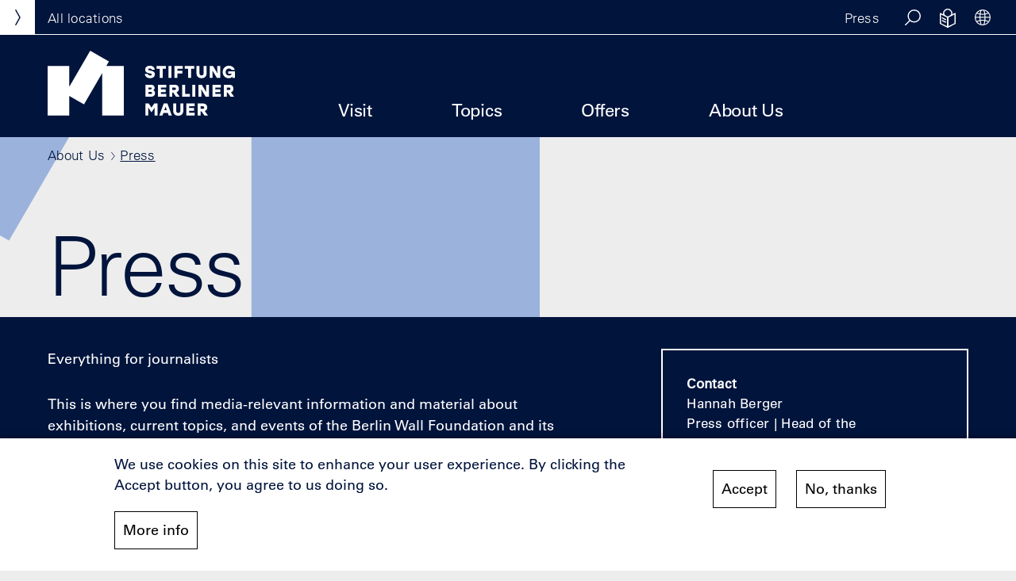

--- FILE ---
content_type: text/html; charset=UTF-8
request_url: https://www.stiftung-berliner-mauer.de/en/about-us/press
body_size: 29897
content:
<!DOCTYPE html>
<html lang="en" dir="ltr" prefix="og: https://ogp.me/ns#">
  <head>
    <meta charset="utf-8" />
<noscript><style>form.antibot * :not(.antibot-message) { display: none !important; }</style>
</noscript><script>var _paq = _paq || [];(function(){var u=(("https:" == document.location.protocol) ? "https://analytics.stiftung-berliner-mauer.de/" : "http://analytics.stiftung-berliner-mauer.de/");_paq.push(["setSiteId", "1"]);_paq.push(["setTrackerUrl", u+"matomo.php"]);_paq.push(["setDoNotTrack", 1]);if (!window.matomo_search_results_active) {_paq.push(["trackPageView"]);}_paq.push(["setIgnoreClasses", ["no-tracking","colorbox"]]);_paq.push(["enableLinkTracking"]);var d=document,g=d.createElement("script"),s=d.getElementsByTagName("script")[0];g.type="text/javascript";g.defer=true;g.async=true;g.src=u+"matomo.js";s.parentNode.insertBefore(g,s);})();</script>
<link rel="canonical" href="https://www.stiftung-berliner-mauer.de/en/about-us/press" />
<meta name="robots" content="max-image-preview:none" />
<link rel="shortlink" href="https://www.stiftung-berliner-mauer.de/en/node/23" />
<meta property="og:type" content="article" />
<meta property="og:url" content="https://www.stiftung-berliner-mauer.de/en/node/23" />
<meta property="og:title" content="Press" />
<meta property="og:image" content="https://www.stiftung-berliner-mauer.de/sites/default/files/media/social/SBM_Default.jpg" />
<meta name="twitter:card" content="summary_large_image" />
<meta name="twitter:description" content="The Berlin Wall Foundation informs the public about history at the historical site." />
<meta name="twitter:title" content="Press" />
<meta name="Generator" content="Drupal 10 (https://www.drupal.org)" />
<meta name="MobileOptimized" content="width" />
<meta name="HandheldFriendly" content="true" />
<meta name="viewport" content="width=device-width, initial-scale=1.0" />
<link rel="icon" href="/themes/custom/sbm/assets/images/favicons/favicon.ico" type="image/vnd.microsoft.icon" />
<link rel="alternate" hreflang="en" href="https://www.stiftung-berliner-mauer.de/en/about-us/press" />
<link rel="alternate" hreflang="de" href="https://www.stiftung-berliner-mauer.de/de/ueber-uns/presse" />
<script src="/sites/default/files/eu_cookie_compliance/eu_cookie_compliance.script.js?t7eu8m" defer></script>

    <title>Press | Berlin Wall Foundation</title>
    <link rel="apple-touch-icon" sizes="57x57" href="/themes/custom/sbm/assets/images/favicons/apple-icon-57x57.png">
    <link rel="apple-touch-icon" sizes="60x60" href="/themes/custom/sbm/assets/images/favicons/apple-icon-60x60.png">
    <link rel="apple-touch-icon" sizes="72x72" href="/themes/custom/sbm/assets/images/favicons/apple-icon-72x72.png">
    <link rel="apple-touch-icon" sizes="76x76" href="/themes/custom/sbm/assets/images/favicons/apple-icon-76x76.png">
    <link rel="apple-touch-icon" sizes="114x114" href="/themes/custom/sbm/assets/images/favicons/apple-icon-114x114.png">
    <link rel="apple-touch-icon" sizes="120x120" href="/themes/custom/sbm/assets/images/favicons/apple-icon-120x120.png">
    <link rel="apple-touch-icon" sizes="144x144" href="/themes/custom/sbm/assets/images/favicons/apple-icon-144x144.png">
    <link rel="apple-touch-icon" sizes="152x152" href="/themes/custom/sbm/assets/images/favicons/apple-icon-152x152.png">
    <link rel="apple-touch-icon" sizes="180x180" href="/themes/custom/sbm/assets/images/favicons/apple-icon-180x180.png">
    <link rel="icon" type="image/png" sizes="192x192"  href="/themes/custom/sbm/assets/images/favicons/android-icon-192x192.png">
    <link rel="icon" type="image/png" sizes="32x32" href="/themes/custom/sbm/assets/images/favicons/favicon-32x32.png">
    <link rel="icon" type="image/png" sizes="96x96" href="/themes/custom/sbm/assets/images/favicons/favicon-96x96.png">
    <link rel="icon" type="image/png" sizes="16x16" href="/themes/custom/sbm/assets/images/favicons/favicon-16x16.png">
    <link rel="manifest" href="/themes/custom/sbm/assets/images/favicons/manifest.json">
    <meta name="msapplication-TileColor" content="#ffffff">
    <meta name="msapplication-TileImage" content="/themes/custom/sbm/assets/images/favicons/ms-icon-144x144.png">
    <meta name="msapplication-config" content="/themes/custom/sbm/assets/images/favicons/browserconfig.xml" />
    <meta name="theme-color" content="#ffffff">
    <link rel="stylesheet" media="all" href="/sites/default/files/css/css_uWX_rnFIOfVpnHTrsnYNxG1zn20kAwIg7_JYLLlXxgg.css?delta=0&amp;language=en&amp;theme=sbm&amp;include=eJxtzEEOgCAMRNELETiSKTLRxgoNpQtvr65k4Wry32Lgy9rawXjmVGGqKxJ-cMnUEZQ6bZ10t1S6K0n8JHpVz8K2owTLZ7JxCWImw5TvY6uoYzIfLDwYdgO0ozf1" />
<link rel="stylesheet" media="all" href="/sites/default/files/css/css_k4Oy7xNqmhIhh6slwpzmI124tyI7gc-dGVJ7UZUfLFo.css?delta=1&amp;language=en&amp;theme=sbm&amp;include=eJxtzEEOgCAMRNELETiSKTLRxgoNpQtvr65k4Wry32Lgy9rawXjmVGGqKxJ-cMnUEZQ6bZ10t1S6K0n8JHpVz8K2owTLZ7JxCWImw5TvY6uoYzIfLDwYdgO0ozf1" />

    
  </head>
  <body class="bg-main sbm m-blue m-2">
        <a href="#main-content" class="visually-hidden focusable">
      Skip to main content
    </a>
    
      <div class="dialog-off-canvas-main-canvas" data-off-canvas-main-canvas>
    
    <div class="js-block-location block-location pos-absolute z-index-m top-0 left-0">
            <nav role="navigation" aria-labelledby="block-standortmenu-menu" id="block-standortmenu">
            
  <h2 class="visually-hidden" id="block-standortmenu-menu">Standortmenu</h2>
  

        


<div class="flex align-items-center js-trigger-locationmenu-wrapper locationmenu__wrapper h-44px">
  <button aria-expanded="false" class="locationmenu__trigger reset-button cursor-pointer js-trigger-locationmenu bg-cl-foundation w-44px h-44px pos-absolute left-0 top-0 trans-default flex align-items-center just-content-center z-index-m">
    <span 
      class="visually-hidden" 
      data-text-close="Hide locations"
      data-text-open="Show locations"
    >
      Show locations
    </span>
    <span aria-hidden="true" class="icon locationmenu__trigger-button js-trigger-locationmenu-button icon--dropdown-hover--white rotate-270deg trans-default block w-20px h-20px"></span>
  </button>
  <p aria-hidden="true" class="font-l pl-60 locationmenu-all js-locationmenu-all cursor-pointer decoration--active"><span class="pr-20 font-k font-bold uppercase locationmenu-all--extra">Stiftung Berliner Mauer</span>All locations</p>
</div>

<div inert class="js-locationmenu z-index-m trans-default pos-absolute w-400px top-0 left-0 h-100vh over-y-auto pa-60 transl-x-min-100p bg-cl-foundation cl-white">

    <a class="font-l block w-236px decoration-none--active" href="https://www.stiftung-berliner-mauer.de/en/home">
      <svg xmlns="http://www.w3.org/2000/svg" viewBox="0 0 2864.855 1000" aria-hidden="true">
        <g fill="#fff">
          <path d="M2395.063 874.1c0 12.669-7.39 19.003-22.963 19.003h-32.465v-38.535h32.465c15.045 0 22.963 6.598 22.963 19.532m2.112 122.469h54.9l-48.566-68.361c22.7-7.39 36.952-25.075 36.952-54.636 0-38.536-24.283-61.763-63.346-61.763h-82.35v184.76h44.87V932.43h13.99zm-149.73-142.001v-42.759h-127.22v184.76h127.22V953.81h-82.35v-29.034h74.96v-42.758h-74.96v-27.45zm-217.25-42.759v106.633c0 29.033-12.932 38.8-32.2 38.8s-32.201-9.767-32.201-38.8V811.809h-45.662l.264 109.272c0 52.525 33.257 78.919 77.599 78.919s77.599-26.394 77.599-78.919l.264-109.272zM1784.02 915.54l19.796-57.54 19.796 57.54zm67.57 81.03h47.509l-67.041-184.76h-56.484l-67.041 184.76h47.51l13.196-38.272h69.153zm-221.234-184.76l-42.23 63.346-42.231-63.346h-50.941v184.76h44.87V874.627l46.19 70.473h4.223l46.19-70.473V996.57h44.87v-184.76zM2795.62 585.413c0 12.669-7.39 19.004-22.963 19.004h-32.465V565.88h32.465c15.045 0 22.963 6.599 22.963 19.532m2.112 122.469h54.9l-48.566-68.361c22.7-7.39 36.952-25.075 36.952-54.636 0-38.536-24.282-61.763-63.346-61.763h-82.35v184.76h44.87v-64.138h13.99zm-149.73-142.001v-42.759h-127.22v184.76h127.22v-42.759h-82.35V636.09h74.96V593.33h-74.96v-27.45zm-224.483-42.759v77.335l3.432 39.064-69.153-116.399h-50.941v184.76h44.87v-77.335l-3.695-39.064 69.417 116.399h50.94v-184.76zm-211.55 184.76h44.87v-184.76h-44.87zm-109.824-42.759v-142h-44.87v184.759h119.83v-42.759zm-139.939-79.71c0 12.669-7.39 19.004-22.963 19.004h-32.465V565.88h32.465c15.045 0 22.963 6.599 22.963 19.532m2.112 122.469h54.9l-48.566-68.361c22.7-7.39 36.952-25.075 36.952-54.636 0-38.536-24.283-61.763-63.346-61.763h-82.35v184.76h44.87v-64.138h13.99zm-149.73-142.001v-42.759h-127.22v184.76h127.22v-42.759h-82.35V636.09h74.96V593.33h-74.96v-27.45zm-235.964 99.242h-37.48v-30.617h37.48c15.044 0 18.74 5.015 18.74 15.309 0 9.502-3.696 15.308-18.74 15.308m12.405-85.517c0 9.766-5.543 13.989-15.573 13.989h-34.312v-27.714h32.465c10.821 0 17.42 2.375 17.42 13.725m23.755 28.242c13.989-7.39 21.643-18.212 21.643-36.16 0-32.73-24.547-48.566-56.748-48.566h-83.405v184.76h83.405c36.952 0 63.083-19.268 63.083-54.108 0-20.852-8.974-39.064-27.978-45.926M2762.182 317.05v37.48h54.9c-7.39 17.683-24.81 26.657-45.134 26.657-32.993 0-49.357-23.754-49.357-53.316 0-32.465 19.795-54.108 50.413-54.108 19.531 0 34.576 8.71 41.966 23.49h48.038c-10.03-38.799-44.606-66.249-90.004-66.249-55.428 0-95.811 40.911-95.811 96.34s40.383 95.282 91.324 95.282c29.033 0 49.885-12.933 58.067-29.297v25.866h38.271V317.05zm-167.1-82.614v77.335l3.431 39.063-69.153-116.398h-50.94v184.76h44.87V341.86l-3.696-39.063 69.417 116.398h50.94v-184.76zm-208.72 0v106.632c0 29.034-12.934 38.8-32.202 38.8s-32.2-9.766-32.2-38.8V234.436h-45.663l.264 109.272c0 52.524 33.257 78.918 77.6 78.918 44.341 0 77.598-26.394 77.598-78.918l.264-109.272zm-142.455 0h-145.433v42.758h50.15v142.001h44.87v-142h50.413zm-177.361 42.758v-42.758h-127.22v184.76h44.87V349.25h74.96v-42.758h-74.96v-29.298zm-218.759 142.001h44.87v-184.76h-44.87zm-37.661-184.76h-145.432v42.76h50.149v142h44.87v-142h50.413zm-246.547 68.362c-18.212-3.96-26.658-5.015-26.658-13.725 0-7.919 6.07-16.1 26.13-16.1 21.115 0 27.186 8.445 29.825 19.267h45.399c-3.168-31.937-22.963-61.235-75.224-61.235-35.104 0-71.264 19.532-71.264 60.18 0 38.27 30.88 49.356 60.97 55.691 30.882 6.599 41.967 7.39 41.967 18.212 0 9.766-8.182 15.573-26.394 15.573-23.49 0-31.673-7.127-35.896-22.436h-45.398c3.695 31.41 25.074 64.402 81.558 64.402 29.561 0 71.264-14.252 71.264-59.387 0-37.743-24.546-49.357-76.279-60.442M1164.47 234.288v762.525H834.051V344.354l-277.855 481.23-225.777-130.35v301.579H0V234.288h330.419v321.423L651.269 0l286.189 165.231-39.863 69.057h266.875z"></path>
        </g>
      </svg>
      <span class="block pt-20">Foundation homepage</span>
    </a>

    <p class="font-l mt-80">Our locations</p>

                                  <ul class="reset-list pt-10 pb-60">
                          <li>
            <a href="/en/berlin-wall-memorial" class="locationmenu-gbm locationmenu__link font-i type-ct type-cb decoration-none block pb-20 pt-20 pr-30 bot-1px bob-1px bo-cl-trans bo-cl-white--active" data-drupal-link-system-path="node/119">Berlin Wall Memorial</a>
                      </li>
                  <li>
            <a href="/en/marienfelde-refugee-center" class="locationmenu-enm locationmenu__link font-i type-ct type-cb decoration-none block pb-20 pt-20 pr-30 bot-1px bob-1px bo-cl-trans bo-cl-white--active" data-drupal-link-system-path="node/120">Marienfelde Refugee Center Museum</a>
                      </li>
                  <li>
            <a href="/en/east-side-gallery" class="locationmenu-esg locationmenu__link font-i type-ct type-cb decoration-none block pb-20 pt-20 pr-30 bot-1px bob-1px bo-cl-trans bo-cl-white--active" data-drupal-link-system-path="node/122">East Side Gallery</a>
                      </li>
                  <li>
            <a href="/en/guenter-litfin-memorial" class="locationmenu-ggl locationmenu__link font-i type-ct type-cb decoration-none block pb-20 pt-20 pr-30 bot-1px bob-1px bo-cl-trans bo-cl-white--active" data-drupal-link-system-path="node/121">Günter Litfin Memorial</a>
                      </li>
                  <li>
            <a href="/en/checkpoint-charlie" class="locationmenu-cpc locationmenu__link font-i type-ct type-cb decoration-none block pb-20 pt-20 pr-30 bot-1px bob-1px bo-cl-trans bo-cl-white--active" data-drupal-link-system-path="node/127">Checkpoint Charlie</a>
                      </li>
                  <li>
            <a href="/en/parliament-of-trees" class="locationmenu-pdb locationmenu__link font-i type-ct type-cb decoration-none block pb-20 pt-20 pr-30 bot-1px bob-1px bo-cl-trans bo-cl-white--active" data-drupal-link-system-path="node/149">Parliament of Trees</a>
                      </li>
                </ul>
          

    
</div>

  </nav>

      </div>
  <header class="hide-lg-down header-main bob-1px bo-cl-foundation bg-cl-foundation cl-white">
    <div class="bob-1px bo-cl-white h-44px header-top">
        <div class="flex just-content-between">
            <div class="pr-20 ml-auto">
                                    <div id="block-topmenu">
	
		
	
<ul class="reset-list flex h-44px align-items-center topmenu">
	<li class="hide-lg-down">
		<a class="font-l decoration-none decoration--active mr-20" href="/en/about-us/press">Press</a>
	</li>
	<li class="pos-relative">
		<a class="font-l decoration-none opacity-70--active flex align-items-center just-content-center js-trigger-search-block" href="/en/suche">
			<span class="icon icon--search w-44px h-44px">&nbsp;</span>
			<span class="visually-hidden-lg-up uppercase">Search</span>
		</a>
		<form accept-charset="UTF-8" action="/en/suche" class="pos-absolute h-44px search-block js-search-block bg-cl-grey" data-drupal-selector="views-exposed-form-search-page-1" hidden="" id="views-exposed-form-search-page-1" method="get">
			<label for="edit-text" class="visually-hidden">Stichwort / Suchbegriff</label>
			<input class="animation-blink bo-none pl-10 bol-1px bo-cl-foundation ml-10 mt-5 mb-5 bg-cl-grey" data-drupal-selector="edit-text" id="edit-text" maxlength="128" name="text" placeholder="Keyword" size="30" type="text" value=""/>
			<button class="opacity-70--active flex align-items-center just-content-center bo-none bg-cl-grey">
				<span class="icon icon--search w-44px h-44px">&nbsp;</span>
				<span class="visually-hidden">Search</span>
			</button>
		</form>
	</li>
	<li>
		<a class="font-l decoration-none opacity-70--active flex align-items-center just-content-center" href="/en/about-us/infos-einfache-sprache">
			<span class="icon icon--easy-language w-44px h-44px mt-5p">&nbsp;</span>
			<span class="visually-hidden-lg-up uppercase">Simple German Language</span>
		</a>
	</li>
	<li class="pos-relative">
		<a class="font-l decoration-none opacity-70--active flex align-items-center just-content-center js-trigger-language-block trigger-language-block h-44px" href="#">
			<span class="icon icon--language w-44px h-44px">&nbsp;</span>
			<span class="visually-hidden-lg-up uppercase">Language Selection</span>
		</a>

        
<ul class="reset-list align-items-center language-block js-language-block language-block bg-cl-grey pr-10 pl-10 pos-absolute" hidden=""><li>        <div hidden><a href="/en/about-us/press" class="font-l bor-1px bo-cl-foundation pr-10 mr-10 decoration-none decoration--active">English</a></div>
        <a href="/en/about-us/press" class="font-l bor-1px bo-cl-foundation pr-10 mr-10 decoration-none decoration--active language-link is-active" hreflang="en" data-drupal-link-system-path="node/23" aria-current="page">English</a></li><li>        <div hidden><a href="/en/about-us/press" class="font-l bor-1px bo-cl-foundation pr-10 mr-10 decoration-none decoration--active">Deutsch</a></div>
        <a href="/de/ueber-uns/presse" class="font-l bor-1px bo-cl-foundation pr-10 mr-10 decoration-none decoration--active language-link" hreflang="de" data-drupal-link-system-path="node/23">Deutsch</a></li></ul>



	</li>
</ul>

	</div>




                            </div>
        </div>
    </div>
    <div class="container-max pt-20 flex align-items-flex-end header-bottom">
        <div class="mr-60 mr-110-lg-up pb-20 w-236px logo-fixed">
            <a class="js-logo-small" href="#">
                <svg xmlns="http://www.w3.org/2000/svg" width="377.497" height="321.693" viewBox="0 0 377.497 321.693"><defs><style>.a{fill:#fff;}</style></defs><path class="a" d="M708.936,406.686V652.769H601.821V442.207l-90.074,155.3-73.193-42.067v97.326H331.439V406.686H438.554v103.73l104.013-179.34L635.344,384.4,622.42,406.686Z" transform="translate(-331.439 -331.076)"/></svg>
            </a>
        </div>

                    <div class="mr-60 mr-110-lg-up pb-20 w-236px logo">
                <div id="block-logo-sbm">
  
    
      <a href="/en/home"><span class="visually-hidden">Berlin Wall Foundation Homepage</span><svg aria-hidden="true" viewbox="0 0 2864.855 1000" xmlns="http://www.w3.org/2000/svg"> <g data-name="Stiftung Berliner Mauer" fill="#fff"> <path d="M2395.063 874.1c0 12.669-7.39 19.003-22.963 19.003h-32.465v-38.535h32.465c15.045 0 22.963 6.598 22.963 19.532m2.112 122.469h54.9l-48.566-68.361c22.7-7.39 36.952-25.075 36.952-54.636 0-38.536-24.283-61.763-63.346-61.763h-82.35v184.76h44.87V932.43h13.99zm-149.73-142.001v-42.759h-127.22v184.76h127.22V953.81h-82.35v-29.034h74.96v-42.758h-74.96v-27.45zm-217.25-42.759v106.633c0 29.033-12.932 38.8-32.2 38.8s-32.201-9.767-32.201-38.8V811.809h-45.662l.264 109.272c0 52.525 33.257 78.919 77.599 78.919s77.599-26.394 77.599-78.919l.264-109.272zM1784.02 915.54l19.796-57.54 19.796 57.54zm67.57 81.03h47.509l-67.041-184.76h-56.484l-67.041 184.76h47.51l13.196-38.272h69.153zm-221.234-184.76l-42.23 63.346-42.231-63.346h-50.941v184.76h44.87V874.627l46.19 70.473h4.223l46.19-70.473V996.57h44.87v-184.76zM2795.62 585.413c0 12.669-7.39 19.004-22.963 19.004h-32.465V565.88h32.465c15.045 0 22.963 6.599 22.963 19.532m2.112 122.469h54.9l-48.566-68.361c22.7-7.39 36.952-25.075 36.952-54.636 0-38.536-24.282-61.763-63.346-61.763h-82.35v184.76h44.87v-64.138h13.99zm-149.73-142.001v-42.759h-127.22v184.76h127.22v-42.759h-82.35V636.09h74.96V593.33h-74.96v-27.45zm-224.483-42.759v77.335l3.432 39.064-69.153-116.399h-50.941v184.76h44.87v-77.335l-3.695-39.064 69.417 116.399h50.94v-184.76zm-211.55 184.76h44.87v-184.76h-44.87zm-109.824-42.759v-142h-44.87v184.759h119.83v-42.759zm-139.939-79.71c0 12.669-7.39 19.004-22.963 19.004h-32.465V565.88h32.465c15.045 0 22.963 6.599 22.963 19.532m2.112 122.469h54.9l-48.566-68.361c22.7-7.39 36.952-25.075 36.952-54.636 0-38.536-24.283-61.763-63.346-61.763h-82.35v184.76h44.87v-64.138h13.99zm-149.73-142.001v-42.759h-127.22v184.76h127.22v-42.759h-82.35V636.09h74.96V593.33h-74.96v-27.45zm-235.964 99.242h-37.48v-30.617h37.48c15.044 0 18.74 5.015 18.74 15.309 0 9.502-3.696 15.308-18.74 15.308m12.405-85.517c0 9.766-5.543 13.989-15.573 13.989h-34.312v-27.714h32.465c10.821 0 17.42 2.375 17.42 13.725m23.755 28.242c13.989-7.39 21.643-18.212 21.643-36.16 0-32.73-24.547-48.566-56.748-48.566h-83.405v184.76h83.405c36.952 0 63.083-19.268 63.083-54.108 0-20.852-8.974-39.064-27.978-45.926M2762.182 317.05v37.48h54.9c-7.39 17.683-24.81 26.657-45.134 26.657-32.993 0-49.357-23.754-49.357-53.316 0-32.465 19.795-54.108 50.413-54.108 19.531 0 34.576 8.71 41.966 23.49h48.038c-10.03-38.799-44.606-66.249-90.004-66.249-55.428 0-95.811 40.911-95.811 96.34s40.383 95.282 91.324 95.282c29.033 0 49.885-12.933 58.067-29.297v25.866h38.271V317.05zm-167.1-82.614v77.335l3.431 39.063-69.153-116.398h-50.94v184.76h44.87V341.86l-3.696-39.063 69.417 116.398h50.94v-184.76zm-208.72 0v106.632c0 29.034-12.934 38.8-32.202 38.8s-32.2-9.766-32.2-38.8V234.436h-45.663l.264 109.272c0 52.524 33.257 78.918 77.6 78.918 44.341 0 77.598-26.394 77.598-78.918l.264-109.272zm-142.455 0h-145.433v42.758h50.15v142.001h44.87v-142h50.413zm-177.361 42.758v-42.758h-127.22v184.76h44.87V349.25h74.96v-42.758h-74.96v-29.298zm-218.759 142.001h44.87v-184.76h-44.87zm-37.661-184.76h-145.432v42.76h50.149v142h44.87v-142h50.413zm-246.547 68.362c-18.212-3.96-26.658-5.015-26.658-13.725 0-7.919 6.07-16.1 26.13-16.1 21.115 0 27.186 8.445 29.825 19.267h45.399c-3.168-31.937-22.963-61.235-75.224-61.235-35.104 0-71.264 19.532-71.264 60.18 0 38.27 30.88 49.356 60.97 55.691 30.882 6.599 41.967 7.39 41.967 18.212 0 9.766-8.182 15.573-26.394 15.573-23.49 0-31.673-7.127-35.896-22.436h-45.398c3.695 31.41 25.074 64.402 81.558 64.402 29.561 0 71.264-14.252 71.264-59.387 0-37.743-24.546-49.357-76.279-60.442M1164.47 234.288v762.525H834.051V344.354l-277.855 481.23-225.777-130.35v301.579H0V234.288h330.419v321.423L651.269 0l286.189 165.231-39.863 69.057h266.875z"></path> </g> </svg> </a>
  </div>

                
            </div>
        
        
        <nav role="navigation" aria-labelledby="block-hauptmenusbmen-menu" id="block-hauptmenusbmen">
            
  <h2 class="visually-hidden" id="block-hauptmenusbmen-menu">Hauptmenu SBM EN</h2>
  

        

        <ul data-region="header" class="reset-list flex">
            <li>
                    <button aria-expanded="false" class="js-trigger-mainmenu trigger-mainmenu reset-button pt-20 pl-20 pr-20 pb-20 mr-60-xl-up cursor-pointer font-i ">Visit</button>
                                <div aria-hidden="true" class="mainmenu js-mainmenu hide pos-absolute bg-cl-grey cl-foundation left-0 right-0 pt-110 pb-30 z-index-s"><ul class="container-max mainmenu__list pos-relative reset-list flex flex-wrap ">
            <li>
                                        <ul class="reset-list">
            <li>
                    <a href="/en/visit/sites" class="font-i font-i--max decoration-none decoration--active pb-20 block type-ct type-cb" data-drupal-link-system-path="node/5">Sites</a>
                                                                
  
  <div class="menu_link_content menu-link-contenthauptmenu-sbm-en view-mode-default menu-dropdown menu-dropdown-2 menu-type-default">
              
      </div>



                        </li>
        <li>
                    <a href="/en/visit/exhibitions" class="font-i font-i--max decoration-none decoration--active pb-20 block type-ct type-cb" data-drupal-link-system-path="node/7">Exhibitions</a>
                                                                
  
  <div class="menu_link_content menu-link-contenthauptmenu-sbm-en view-mode-default menu-dropdown menu-dropdown-2 menu-type-default">
              
      </div>



                        </li>
        <li>
                    <a href="/en/visit/program" class="font-i font-i--max decoration-none decoration--active pb-20 block type-ct type-cb" data-drupal-link-system-path="node/6">Program</a>
                                                                
  
  <div class="menu_link_content menu-link-contenthauptmenu-sbm-en view-mode-default menu-dropdown menu-dropdown-2 menu-type-default">
              
      </div>



                        </li>
        <li>
                    <a href="/en/visit/tours" class="font-i font-i--max decoration-none decoration--active pb-20 block type-ct type-cb" data-drupal-link-system-path="node/8">Tours</a>
                                                                
  
  <div class="menu_link_content menu-link-contenthauptmenu-sbm-en view-mode-default menu-dropdown menu-dropdown-2 menu-type-default">
              
      </div>



                        </li>
        <li>
                    <a href="/en/visit/information" class="font-i font-i--max decoration-none decoration--active pb-20 block type-ct type-cb" data-drupal-link-system-path="node/434">Visitor Information</a>
                                                                
  
  <div class="menu_link_content menu-link-contenthauptmenu-sbm-en view-mode-default menu-dropdown menu-dropdown-2 menu-type-default">
              
      </div>



                        </li>
            </ul>
        

                    </li>
        <li>
                                        <ul class="reset-list">
            <li>
                    <a href="/en/visit/information#opening-hours" class="font-i font-i--max decoration-none decoration--active pb-20 block type-ct type-cb">Opening Hours</a>
                                                                
  
  <div class="menu_link_content menu-link-contenthauptmenu-sbm-en view-mode-default menu-dropdown menu-dropdown-2 menu-type-default">
              
      </div>



                        </li>
        <li>
                    <a href="/en/visit/information#prices" class="font-i font-i--max decoration-none decoration--active pb-20 block type-ct type-cb">Prices</a>
                                                                
  
  <div class="menu_link_content menu-link-contenthauptmenu-sbm-en view-mode-default menu-dropdown menu-dropdown-2 menu-type-default">
              
      </div>



                        </li>
        <li>
                    <a href="/en/visit/information#getting-here" class="font-i font-i--max decoration-none decoration--active pb-20 block type-ct type-cb">Getting here</a>
                                                                
  
  <div class="menu_link_content menu-link-contenthauptmenu-sbm-en view-mode-default menu-dropdown menu-dropdown-2 menu-type-default">
              
      </div>



                        </li>
        <li>
                    <a href="/en/visit/information#accessibility" class="font-i font-i--max decoration-none decoration--active pb-20 block type-ct type-cb">Accessibility</a>
                                                                
  
  <div class="menu_link_content menu-link-contenthauptmenu-sbm-en view-mode-default menu-dropdown menu-dropdown-2 menu-type-default">
              
      </div>



                        </li>
        <li>
                    <a href="/en/visit/information#frequently-asked-questions" class="font-i font-i--max decoration-none decoration--active pb-20 block type-ct type-cb">Frequently Asked Questions</a>
                                                                
  
  <div class="menu_link_content menu-link-contenthauptmenu-sbm-en view-mode-default menu-dropdown menu-dropdown-2 menu-type-default">
              
      </div>



                        </li>
            </ul>
        

                    </li>
        <li>
                                        <ul class="reset-list">
            <li>
                    <a href="/en/visit/sites" class="font-i font-i--max decoration-none decoration--active pb-20 block type-ct type-cb" data-drupal-link-system-path="node/5">Sites of the Foundation</a>
                                                                
  
  <div class="menu_link_content menu-link-contenthauptmenu-sbm-en view-mode-teaser menu-dropdown menu-dropdown-2 menu-type-teaser">
              
            <div>  <img loading="lazy" src="/sites/default/files/styles/m/public/media/menu/SBM_karte-map_teaserbild.jpg?itok=5yQX1A0v" width="682" height="680" alt="Map of historical sites of the foundation" />


</div>
      
            <div class="font-j type-ct type-cb mt-20"><p><span>All the historical sites of the Foundation at one glance.</span></p></div>
      
                    <div class="mt-20"><a href="/en/visit/sites" target="" class=" font-j type-ct type-cb button decoration-none bo-1px bo-cl-foundation pa-10 inline-block bg-cl-foundation--active cl-white--active">Go to sites</a></div>
            
      </div>



                        </li>
            </ul>
        

                    </li>
                <div class="flex-basis-100p flex-lg-up align-self-flex-end align-items-center hide-lg-down pb-40-lg-up">
            <p class="font-l inline-block-md-up pr-15">Social Media</p>
            <p class="flex-inline-md-up align-items-center mt-20-md-down">
                <a class="icon icon--facebook icon--facebook__blue inline-block w-32px h-32px opacity-70--active" href="https://www.facebook.com/Stiftung.Berliner.Mauer" target="_blank" rel="noopener" title="Facebook"><span class="visually-hidden">Facebook</span></a>
                <a class="icon icon--instagram icon--instagram__blue inline-block w-32px h-32px ml-10 opacity-70--active" href="https://www.instagram.com/stiftungberlinermauer/" target="_blank" rel="noopener" title="Instagram"><span class="visually-hidden">Instagram</span></a>
                <a class="icon icon--youtube icon--youtube__blue inline-block w-32px h-32px ml-15 opacity-70--active" href="https://www.youtube.com/channel/UCF8xbSoubvnsWOTIHzS2Swg" target="_blank" rel="noopener" title="Instagram"><span class="visually-hidden">Instagram</span></a>
            </p>
        </div>
        <button class="reset-button js-mainmenu-close decoration--active mainmenu-close cursor-pointer pos-absolute right-0 mt-30 mr-60 flex align-items-center hide-lg-down">
            Close
            <span class="ml-10 icon icon--close-navigation w-26px h-26px"></span>
        </button>
        </ul>
        </div>
        

                    </li>
        <li>
                    <button aria-expanded="false" class="js-trigger-mainmenu trigger-mainmenu reset-button pt-20 pl-20 pr-20 pb-20 mr-60-xl-up cursor-pointer font-i ">Topics</button>
                                <div aria-hidden="true" class="mainmenu js-mainmenu hide pos-absolute bg-cl-grey cl-foundation left-0 right-0 pt-110 pb-30 z-index-s"><ul class="container-max mainmenu__list pos-relative reset-list flex flex-wrap ">
            <li>
                                        <ul class="reset-list">
            <li>
                    <a href="/en/topics/berlin-wall" class="font-i font-i--max decoration-none decoration--active pb-20 block type-ct type-cb" data-drupal-link-system-path="node/9">The Berlin Wall</a>
                                                                
  
  <div class="menu_link_content menu-link-contenthauptmenu-sbm-en view-mode-default menu-dropdown menu-dropdown-2 menu-type-default">
              
      </div>



                        </li>
        <li>
                    <a href="/en/topics/flight-division" class="font-i font-i--max decoration-none decoration--active pb-20 block type-ct type-cb" data-drupal-link-system-path="node/10">Flight &amp; Division</a>
                                                                
  
  <div class="menu_link_content menu-link-contenthauptmenu-sbm-en view-mode-default menu-dropdown menu-dropdown-2 menu-type-default">
              
      </div>



                        </li>
        <li>
                    <a href="/en/topics/victims-berlin-wall" class="font-i font-i--max decoration-none decoration--active pb-20 block type-ct type-cb" data-drupal-link-system-path="node/235">Victims at the Berlin Wall</a>
                                                                
  
  <div class="menu_link_content menu-link-contenthauptmenu-sbm-en view-mode-default menu-dropdown menu-dropdown-2 menu-type-default">
              
      </div>



                        </li>
            </ul>
        

                    </li>
        <li>
                                        <ul class="reset-list">
            <li>
                    <a href="/en/topics/digital-offers" class="font-i font-i--max decoration-none decoration--active pb-20 block type-ct type-cb" data-drupal-link-system-path="node/12">Digital</a>
                                                                
  
  <div class="menu_link_content menu-link-contenthauptmenu-sbm-en view-mode-default menu-dropdown menu-dropdown-2 menu-type-default">
              
      </div>



                        </li>
        <li>
                    <a href="/en/topics/research-projects" class="font-i font-i--max decoration-none decoration--active pb-20 block type-ct type-cb" data-drupal-link-system-path="node/14">Research Projects</a>
                                                                
  
  <div class="menu_link_content menu-link-contenthauptmenu-sbm-en view-mode-default menu-dropdown menu-dropdown-2 menu-type-default">
              
      </div>



                        </li>
        <li>
                    <a href="/en/topics/collections-archive" class="font-i font-i--max decoration-none decoration--active pb-20 block type-ct type-cb" data-drupal-link-system-path="node/11">Collection &amp; Archive</a>
                                                                
  
  <div class="menu_link_content menu-link-contenthauptmenu-sbm-en view-mode-default menu-dropdown menu-dropdown-2 menu-type-default">
              
      </div>



                        </li>
        <li>
                    <a href="/en/topics/publications" class="font-i font-i--max decoration-none decoration--active pb-20 block type-ct type-cb" data-drupal-link-system-path="node/15">Publications</a>
                                                                
  
  <div class="menu_link_content menu-link-contenthauptmenu-sbm-en view-mode-default menu-dropdown menu-dropdown-2 menu-type-default">
              
      </div>



                        </li>
        <li>
                    <a href="/en/topics/contemporary-witnesses" class="font-i font-i--max decoration-none decoration--active pb-20 block type-ct type-cb" data-drupal-link-system-path="node/13">Contemporary Witnesses</a>
                                                                
  
  <div class="menu_link_content menu-link-contenthauptmenu-sbm-en view-mode-default menu-dropdown menu-dropdown-2 menu-type-default">
              
      </div>



                        </li>
            </ul>
        

                    </li>
        <li>
                                        <ul class="reset-list">
            <li>
                    <a href="/en/topics/victims-berlin-wall" class="font-i font-i--max decoration-none decoration--active pb-20 block type-ct type-cb" data-drupal-link-system-path="node/235">Victims at the Berlin Wall</a>
                                                                
  
  <div class="menu_link_content menu-link-contenthauptmenu-sbm-en view-mode-teaser menu-dropdown menu-dropdown-2 menu-type-teaser">
              
            <div>  <img loading="lazy" src="/sites/default/files/styles/m/public/media/menu/_MGS7735.jpg?itok=bWLJJXu9" width="500" height="332" alt="Victims at the Berlin Wall" />


</div>
      
            <div class="font-j type-ct type-cb mt-20"><p><span>Betweeen 1961 and 1989,&nbsp; at least 140 people were killed or lost their lives because of the GDR border regime.</span></p></div>
      
                    <div class="mt-20"><a href="/de/themen/todesopfer-berliner-mauer" target="" class=" font-j type-ct type-cb button decoration-none bo-1px bo-cl-foundation pa-10 inline-block bg-cl-foundation--active cl-white--active">Read more</a></div>
            
      </div>



                        </li>
            </ul>
        

                    </li>
                <div class="flex-basis-100p flex-lg-up align-self-flex-end align-items-center hide-lg-down pb-40-lg-up">
            <p class="font-l inline-block-md-up pr-15">Social Media</p>
            <p class="flex-inline-md-up align-items-center mt-20-md-down">
                <a class="icon icon--facebook icon--facebook__blue inline-block w-32px h-32px opacity-70--active" href="https://www.facebook.com/Stiftung.Berliner.Mauer" target="_blank" rel="noopener" title="Facebook"><span class="visually-hidden">Facebook</span></a>
                <a class="icon icon--instagram icon--instagram__blue inline-block w-32px h-32px ml-10 opacity-70--active" href="https://www.instagram.com/stiftungberlinermauer/" target="_blank" rel="noopener" title="Instagram"><span class="visually-hidden">Instagram</span></a>
                <a class="icon icon--youtube icon--youtube__blue inline-block w-32px h-32px ml-15 opacity-70--active" href="https://www.youtube.com/channel/UCF8xbSoubvnsWOTIHzS2Swg" target="_blank" rel="noopener" title="Instagram"><span class="visually-hidden">Instagram</span></a>
            </p>
        </div>
        <button class="reset-button js-mainmenu-close decoration--active mainmenu-close cursor-pointer pos-absolute right-0 mt-30 mr-60 flex align-items-center hide-lg-down">
            Close
            <span class="ml-10 icon icon--close-navigation w-26px h-26px"></span>
        </button>
        </ul>
        </div>
        

                    </li>
        <li>
                    <button aria-expanded="false" class="js-trigger-mainmenu trigger-mainmenu reset-button pt-20 pl-20 pr-20 pb-20 mr-60-xl-up cursor-pointer font-i ">Offers</button>
                                <div aria-hidden="true" class="mainmenu js-mainmenu hide pos-absolute bg-cl-grey cl-foundation left-0 right-0 pt-110 pb-30 z-index-s"><ul class="container-max mainmenu__list pos-relative reset-list flex flex-wrap ">
            <li>
                                        <ul class="reset-list">
            <li>
                    <a href="/en/offers#for-kids-families" class="font-i font-i--max decoration-none decoration--active pb-20 block type-ct type-cb">For Kids &amp; Families</a>
                                                                
  
  <div class="menu_link_content menu-link-contenthauptmenu-sbm-en view-mode-default menu-dropdown menu-dropdown-2 menu-type-default">
              
      </div>



                        </li>
        <li>
                    <a href="/en/offers#for-adults" class="font-i font-i--max decoration-none decoration--active pb-20 block type-ct type-cb">For Adults</a>
                                                                
  
  <div class="menu_link_content menu-link-contenthauptmenu-sbm-en view-mode-default menu-dropdown menu-dropdown-2 menu-type-default">
              
      </div>



                        </li>
        <li>
                    <a href="/en/offers#for-schools-organizations" class="font-i font-i--max decoration-none decoration--active pb-20 block type-ct type-cb">For Schools &amp; Organizations</a>
                                                                
  
  <div class="menu_link_content menu-link-contenthauptmenu-sbm-en view-mode-default menu-dropdown menu-dropdown-2 menu-type-default">
              
      </div>



                        </li>
        <li>
                    <a href="/en/offers#inclusion" class="font-i font-i--max decoration-none decoration--active pb-20 block type-ct type-cb">Inclusion</a>
                                                                
  
  <div class="menu_link_content menu-link-contenthauptmenu-sbm-en view-mode-default menu-dropdown menu-dropdown-2 menu-type-default">
              
      </div>



                        </li>
            </ul>
        

                    </li>
        <li>
                                        <ul class="reset-list">
            <li>
                    <a href="/en/topics/digital-offers" class="font-i font-i--max decoration-none decoration--active pb-20 block type-ct type-cb" data-drupal-link-system-path="node/12">Digital Offers</a>
                                                                
  
  <div class="menu_link_content menu-link-contenthauptmenu-sbm-en view-mode-default menu-dropdown menu-dropdown-2 menu-type-default">
              
      </div>



                        </li>
        <li>
                    <a href="/en/offers/education-teaching" class="font-i font-i--max decoration-none decoration--active pb-20 block type-ct type-cb" data-drupal-link-system-path="node/479"> Education &amp; Teaching</a>
                                                                
  
  <div class="menu_link_content menu-link-contenthauptmenu-sbm-en view-mode-default menu-dropdown menu-dropdown-2 menu-type-default">
              
      </div>



                        </li>
        <li>
                    <a href="/en/offers/teaching-learning-material" class="font-i font-i--max decoration-none decoration--active pb-20 block type-ct type-cb" data-drupal-link-system-path="node/33">Teaching &amp; Learning Material</a>
                                                                
  
  <div class="menu_link_content menu-link-contenthauptmenu-sbm-en view-mode-default menu-dropdown menu-dropdown-2 menu-type-default">
              
      </div>



                        </li>
            </ul>
        

                    </li>
        <li>
                                        <ul class="reset-list">
            <li>
                    <a href="/en/topics/digital-offers#online-research" class="font-i font-i--max decoration-none decoration--active pb-20 block type-ct type-cb" data-drupal-link-system-path="node/12">Berlin Wall Photos</a>
                                                                
  
  <div class="menu_link_content menu-link-contenthauptmenu-sbm-en view-mode-teaser menu-dropdown menu-dropdown-2 menu-type-teaser">
              
            <div>  <img loading="lazy" src="/sites/default/files/styles/m/public/media/menu/Stiftung-Berliner-Mauer-f-023722.jpg?itok=IL5NnxJA" width="1120" height="742" alt="Berlin Wall" />


</div>
      
            <div class="font-j type-ct type-cb mt-20"><p><span>On mauer-fotos.de you’ll find unknown photographs on the history of the Berlin Wall as well as teaching material</span></p></div>
      
                    <div class="mt-20"><a href="/en/topics/digital-offers" target="" class=" font-j type-ct type-cb button decoration-none bo-1px bo-cl-foundation pa-10 inline-block bg-cl-foundation--active cl-white--active">Go to the project</a></div>
            
      </div>



                        </li>
            </ul>
        

                    </li>
                <div class="flex-basis-100p flex-lg-up align-self-flex-end align-items-center hide-lg-down pb-40-lg-up">
            <p class="font-l inline-block-md-up pr-15">Social Media</p>
            <p class="flex-inline-md-up align-items-center mt-20-md-down">
                <a class="icon icon--facebook icon--facebook__blue inline-block w-32px h-32px opacity-70--active" href="https://www.facebook.com/Stiftung.Berliner.Mauer" target="_blank" rel="noopener" title="Facebook"><span class="visually-hidden">Facebook</span></a>
                <a class="icon icon--instagram icon--instagram__blue inline-block w-32px h-32px ml-10 opacity-70--active" href="https://www.instagram.com/stiftungberlinermauer/" target="_blank" rel="noopener" title="Instagram"><span class="visually-hidden">Instagram</span></a>
                <a class="icon icon--youtube icon--youtube__blue inline-block w-32px h-32px ml-15 opacity-70--active" href="https://www.youtube.com/channel/UCF8xbSoubvnsWOTIHzS2Swg" target="_blank" rel="noopener" title="Instagram"><span class="visually-hidden">Instagram</span></a>
            </p>
        </div>
        <button class="reset-button js-mainmenu-close decoration--active mainmenu-close cursor-pointer pos-absolute right-0 mt-30 mr-60 flex align-items-center hide-lg-down">
            Close
            <span class="ml-10 icon icon--close-navigation w-26px h-26px"></span>
        </button>
        </ul>
        </div>
        

                    </li>
        <li>
                    <button aria-expanded="false" class="js-trigger-mainmenu trigger-mainmenu reset-button pt-20 pl-20 pr-20 pb-20 mr-60-xl-up cursor-pointer font-i ">About Us</button>
                                <div aria-hidden="true" class="mainmenu js-mainmenu hide pos-absolute bg-cl-grey cl-foundation left-0 right-0 pt-110 pb-30 z-index-s"><ul class="container-max mainmenu__list pos-relative reset-list flex flex-wrap ">
            <li>
                                        <ul class="reset-list">
            <li>
                    <a href="/en/about-us/foundation" class="font-i font-i--max decoration-none decoration--active pb-20 block type-ct type-cb" data-drupal-link-system-path="node/20">Foundation</a>
                                                                
  
  <div class="menu_link_content menu-link-contenthauptmenu-sbm-en view-mode-default menu-dropdown menu-dropdown-2 menu-type-default">
              
      </div>



                        </li>
        <li>
                    <a href="/en/about-us/team" class="font-i font-i--max decoration-none decoration--active pb-20 block type-ct type-cb" data-drupal-link-system-path="node/21">Team</a>
                                                                
  
  <div class="menu_link_content menu-link-contenthauptmenu-sbm-en view-mode-default menu-dropdown menu-dropdown-2 menu-type-default">
              
      </div>



                        </li>
        <li>
                    <a href="/en/about-us/foundation#supporting-associations" class="font-i font-i--max decoration-none decoration--active pb-20 block type-ct type-cb">Friends Associations</a>
                                                                
  
  <div class="menu_link_content menu-link-contenthauptmenu-sbm-en view-mode-default menu-dropdown menu-dropdown-2 menu-type-default">
              
      </div>



                        </li>
        <li>
                    <a href="/en/about-us/foundation#contact" class="font-i font-i--max decoration-none decoration--active pb-20 block type-ct type-cb">Contact</a>
                                                                
  
  <div class="menu_link_content menu-link-contenthauptmenu-sbm-en view-mode-default menu-dropdown menu-dropdown-2 menu-type-default">
              
      </div>



                        </li>
            </ul>
        

                    </li>
        <li>
                                        <ul class="reset-list">
            <li>
                    <a href="/en/about-us/team#jobs" class="font-i font-i--max decoration-none decoration--active pb-20 block type-ct type-cb" data-drupal-link-system-path="node/21">Jobs</a>
                                                                
  
  <div class="menu_link_content menu-link-contenthauptmenu-sbm-en view-mode-default menu-dropdown menu-dropdown-2 menu-type-default">
              
      </div>



                        </li>
        <li>
                    <a href="/en/about-us/foundation#annual-report" class="font-i font-i--max decoration-none decoration--active pb-20 block type-ct type-cb">Annual Reports</a>
                                                                
  
  <div class="menu_link_content menu-link-contenthauptmenu-sbm-en view-mode-default menu-dropdown menu-dropdown-2 menu-type-default">
              
      </div>



                        </li>
        <li>
                    <a href="/en/about-us/foundation#donations" class="font-i font-i--max decoration-none decoration--active pb-20 block type-ct type-cb">Donations</a>
                                                                
  
  <div class="menu_link_content menu-link-contenthauptmenu-sbm-en view-mode-default menu-dropdown menu-dropdown-2 menu-type-default">
              
      </div>



                        </li>
        <li>
                    <a href="/en/about-us/by-laws" class="font-i font-i--max decoration-none decoration--active pb-20 block type-ct type-cb" data-drupal-link-system-path="node/36">By-laws</a>
                                                                
  
  <div class="menu_link_content menu-link-contenthauptmenu-sbm-en view-mode-default menu-dropdown menu-dropdown-2 menu-type-default">
              
      </div>



                        </li>
        <li>
                    <a href="/en/about-us/boards" class="font-i font-i--max decoration-none decoration--active pb-20 block type-ct type-cb" data-drupal-link-system-path="node/424">Boards</a>
                                                                
  
  <div class="menu_link_content menu-link-contenthauptmenu-sbm-en view-mode-default menu-dropdown menu-dropdown-2 menu-type-default">
              
      </div>



                        </li>
        <li>
                    <a href="/en/about-us/projects" class="font-i font-i--max decoration-none decoration--active pb-20 block type-ct type-cb" data-drupal-link-system-path="node/255">Cooperations</a>
                                                                
  
  <div class="menu_link_content menu-link-contenthauptmenu-sbm-en view-mode-default menu-dropdown menu-dropdown-2 menu-type-default">
              
      </div>



                        </li>
            </ul>
        

                    </li>
        <li>
                                        <ul class="reset-list">
            <li>
                    <a href="/en/topics/contemporary-witnesses" class="font-i font-i--max decoration-none decoration--active pb-20 block type-ct type-cb" data-drupal-link-system-path="node/13">We are looking for you! </a>
                                                                
  
  <div class="menu_link_content menu-link-contenthauptmenu-sbm-en view-mode-teaser menu-dropdown menu-dropdown-2 menu-type-teaser">
              
            <div>  <img loading="lazy" src="/sites/default/files/styles/m/public/media/menu/IMG_2956.jpg?itok=4oTXIzJh" width="500" height="333" alt="Alt text" />


</div>
      
            <div class="font-j type-ct type-cb mt-20"><p><span>We are collecting memories of the Berlin Wall, the German-German division and the migration to the West as it related to the Cold War up to the 1990s.</span></p></div>
      
                    <div class="mt-20"><a href="/en/topics/contemporary-witnesses" target="" class=" font-j type-ct type-cb button decoration-none bo-1px bo-cl-foundation pa-10 inline-block bg-cl-foundation--active cl-white--active">Contact us</a></div>
            
      </div>



                        </li>
            </ul>
        

                    </li>
                <div class="flex-basis-100p flex-lg-up align-self-flex-end align-items-center hide-lg-down pb-40-lg-up">
            <p class="font-l inline-block-md-up pr-15">Social Media</p>
            <p class="flex-inline-md-up align-items-center mt-20-md-down">
                <a class="icon icon--facebook icon--facebook__blue inline-block w-32px h-32px opacity-70--active" href="https://www.facebook.com/Stiftung.Berliner.Mauer" target="_blank" rel="noopener" title="Facebook"><span class="visually-hidden">Facebook</span></a>
                <a class="icon icon--instagram icon--instagram__blue inline-block w-32px h-32px ml-10 opacity-70--active" href="https://www.instagram.com/stiftungberlinermauer/" target="_blank" rel="noopener" title="Instagram"><span class="visually-hidden">Instagram</span></a>
                <a class="icon icon--youtube icon--youtube__blue inline-block w-32px h-32px ml-15 opacity-70--active" href="https://www.youtube.com/channel/UCF8xbSoubvnsWOTIHzS2Swg" target="_blank" rel="noopener" title="Instagram"><span class="visually-hidden">Instagram</span></a>
            </p>
        </div>
        <button class="reset-button js-mainmenu-close decoration--active mainmenu-close cursor-pointer pos-absolute right-0 mt-30 mr-60 flex align-items-center hide-lg-down">
            Close
            <span class="ml-10 icon icon--close-navigation w-26px h-26px"></span>
        </button>
        </ul>
        </div>
        

                    </li>
            </ul>
        



  </nav>

        

        
        
        

        
        
        

        
        
        

                    
        
        

        
        
        

        
        
        
    </div>
  </header>

  <header class="hide-lg-up pos-relative bg-cl-foundation m-header">
    <div class="flex just-content-between h-80px container-max align-items-center">
        <div class="m-logo js-m-logo">
                            <div class="h-50px">
                    <div id="block-logo-sbm">
  
    
      <a href="/en/home"><span class="visually-hidden">Berlin Wall Foundation Homepage</span><svg aria-hidden="true" viewbox="0 0 2864.855 1000" xmlns="http://www.w3.org/2000/svg"> <g data-name="Stiftung Berliner Mauer" fill="#fff"> <path d="M2395.063 874.1c0 12.669-7.39 19.003-22.963 19.003h-32.465v-38.535h32.465c15.045 0 22.963 6.598 22.963 19.532m2.112 122.469h54.9l-48.566-68.361c22.7-7.39 36.952-25.075 36.952-54.636 0-38.536-24.283-61.763-63.346-61.763h-82.35v184.76h44.87V932.43h13.99zm-149.73-142.001v-42.759h-127.22v184.76h127.22V953.81h-82.35v-29.034h74.96v-42.758h-74.96v-27.45zm-217.25-42.759v106.633c0 29.033-12.932 38.8-32.2 38.8s-32.201-9.767-32.201-38.8V811.809h-45.662l.264 109.272c0 52.525 33.257 78.919 77.599 78.919s77.599-26.394 77.599-78.919l.264-109.272zM1784.02 915.54l19.796-57.54 19.796 57.54zm67.57 81.03h47.509l-67.041-184.76h-56.484l-67.041 184.76h47.51l13.196-38.272h69.153zm-221.234-184.76l-42.23 63.346-42.231-63.346h-50.941v184.76h44.87V874.627l46.19 70.473h4.223l46.19-70.473V996.57h44.87v-184.76zM2795.62 585.413c0 12.669-7.39 19.004-22.963 19.004h-32.465V565.88h32.465c15.045 0 22.963 6.599 22.963 19.532m2.112 122.469h54.9l-48.566-68.361c22.7-7.39 36.952-25.075 36.952-54.636 0-38.536-24.282-61.763-63.346-61.763h-82.35v184.76h44.87v-64.138h13.99zm-149.73-142.001v-42.759h-127.22v184.76h127.22v-42.759h-82.35V636.09h74.96V593.33h-74.96v-27.45zm-224.483-42.759v77.335l3.432 39.064-69.153-116.399h-50.941v184.76h44.87v-77.335l-3.695-39.064 69.417 116.399h50.94v-184.76zm-211.55 184.76h44.87v-184.76h-44.87zm-109.824-42.759v-142h-44.87v184.759h119.83v-42.759zm-139.939-79.71c0 12.669-7.39 19.004-22.963 19.004h-32.465V565.88h32.465c15.045 0 22.963 6.599 22.963 19.532m2.112 122.469h54.9l-48.566-68.361c22.7-7.39 36.952-25.075 36.952-54.636 0-38.536-24.283-61.763-63.346-61.763h-82.35v184.76h44.87v-64.138h13.99zm-149.73-142.001v-42.759h-127.22v184.76h127.22v-42.759h-82.35V636.09h74.96V593.33h-74.96v-27.45zm-235.964 99.242h-37.48v-30.617h37.48c15.044 0 18.74 5.015 18.74 15.309 0 9.502-3.696 15.308-18.74 15.308m12.405-85.517c0 9.766-5.543 13.989-15.573 13.989h-34.312v-27.714h32.465c10.821 0 17.42 2.375 17.42 13.725m23.755 28.242c13.989-7.39 21.643-18.212 21.643-36.16 0-32.73-24.547-48.566-56.748-48.566h-83.405v184.76h83.405c36.952 0 63.083-19.268 63.083-54.108 0-20.852-8.974-39.064-27.978-45.926M2762.182 317.05v37.48h54.9c-7.39 17.683-24.81 26.657-45.134 26.657-32.993 0-49.357-23.754-49.357-53.316 0-32.465 19.795-54.108 50.413-54.108 19.531 0 34.576 8.71 41.966 23.49h48.038c-10.03-38.799-44.606-66.249-90.004-66.249-55.428 0-95.811 40.911-95.811 96.34s40.383 95.282 91.324 95.282c29.033 0 49.885-12.933 58.067-29.297v25.866h38.271V317.05zm-167.1-82.614v77.335l3.431 39.063-69.153-116.398h-50.94v184.76h44.87V341.86l-3.696-39.063 69.417 116.398h50.94v-184.76zm-208.72 0v106.632c0 29.034-12.934 38.8-32.202 38.8s-32.2-9.766-32.2-38.8V234.436h-45.663l.264 109.272c0 52.524 33.257 78.918 77.6 78.918 44.341 0 77.598-26.394 77.598-78.918l.264-109.272zm-142.455 0h-145.433v42.758h50.15v142.001h44.87v-142h50.413zm-177.361 42.758v-42.758h-127.22v184.76h44.87V349.25h74.96v-42.758h-74.96v-29.298zm-218.759 142.001h44.87v-184.76h-44.87zm-37.661-184.76h-145.432v42.76h50.149v142h44.87v-142h50.413zm-246.547 68.362c-18.212-3.96-26.658-5.015-26.658-13.725 0-7.919 6.07-16.1 26.13-16.1 21.115 0 27.186 8.445 29.825 19.267h45.399c-3.168-31.937-22.963-61.235-75.224-61.235-35.104 0-71.264 19.532-71.264 60.18 0 38.27 30.88 49.356 60.97 55.691 30.882 6.599 41.967 7.39 41.967 18.212 0 9.766-8.182 15.573-26.394 15.573-23.49 0-31.673-7.127-35.896-22.436h-45.398c3.695 31.41 25.074 64.402 81.558 64.402 29.561 0 71.264-14.252 71.264-59.387 0-37.743-24.546-49.357-76.279-60.442M1164.47 234.288v762.525H834.051V344.354l-277.855 481.23-225.777-130.35v301.579H0V234.288h330.419v321.423L651.269 0l286.189 165.231-39.863 69.057h266.875z"></path> </g> </svg> </a>
  </div>

                </div>
            
            
            
            
            
            
                    </div>
        <button class="js-hamburger hamburger cursor-pointer ml-auto" aria-expanded="false" hidden>
            <span class="visually-hidden">Menu</span>
            <span class="line line--top"></span>
            <span class="line line--middle"></span>
            <span class="line line--bottom"></span>
        </button>
    </div>
    <div class="bg-cl-grey js-m-nav container-max m-nav">
        
        <nav role="navigation" aria-labelledby="block-hauptmenusbmen-menu" id="block-hauptmenusbmen">
            
  <h2 class="visually-hidden" id="block-hauptmenusbmen-menu">Hauptmenu SBM EN</h2>
  

        

        <ul data-region="header" class="reset-list flex">
            <li>
                    <button aria-expanded="false" class="js-trigger-mainmenu trigger-mainmenu reset-button pt-20 pl-20 pr-20 pb-20 mr-60-xl-up cursor-pointer font-i ">Visit</button>
                                <div aria-hidden="true" class="mainmenu js-mainmenu hide pos-absolute bg-cl-grey cl-foundation left-0 right-0 pt-110 pb-30 z-index-s"><ul class="container-max mainmenu__list pos-relative reset-list flex flex-wrap ">
            <li>
                                        <ul class="reset-list">
            <li>
                    <a href="/en/visit/sites" class="font-i font-i--max decoration-none decoration--active pb-20 block type-ct type-cb" data-drupal-link-system-path="node/5">Sites</a>
                                                                
  
  <div class="menu_link_content menu-link-contenthauptmenu-sbm-en view-mode-default menu-dropdown menu-dropdown-2 menu-type-default">
              
      </div>



                        </li>
        <li>
                    <a href="/en/visit/exhibitions" class="font-i font-i--max decoration-none decoration--active pb-20 block type-ct type-cb" data-drupal-link-system-path="node/7">Exhibitions</a>
                                                                
  
  <div class="menu_link_content menu-link-contenthauptmenu-sbm-en view-mode-default menu-dropdown menu-dropdown-2 menu-type-default">
              
      </div>



                        </li>
        <li>
                    <a href="/en/visit/program" class="font-i font-i--max decoration-none decoration--active pb-20 block type-ct type-cb" data-drupal-link-system-path="node/6">Program</a>
                                                                
  
  <div class="menu_link_content menu-link-contenthauptmenu-sbm-en view-mode-default menu-dropdown menu-dropdown-2 menu-type-default">
              
      </div>



                        </li>
        <li>
                    <a href="/en/visit/tours" class="font-i font-i--max decoration-none decoration--active pb-20 block type-ct type-cb" data-drupal-link-system-path="node/8">Tours</a>
                                                                
  
  <div class="menu_link_content menu-link-contenthauptmenu-sbm-en view-mode-default menu-dropdown menu-dropdown-2 menu-type-default">
              
      </div>



                        </li>
        <li>
                    <a href="/en/visit/information" class="font-i font-i--max decoration-none decoration--active pb-20 block type-ct type-cb" data-drupal-link-system-path="node/434">Visitor Information</a>
                                                                
  
  <div class="menu_link_content menu-link-contenthauptmenu-sbm-en view-mode-default menu-dropdown menu-dropdown-2 menu-type-default">
              
      </div>



                        </li>
            </ul>
        

                    </li>
        <li>
                                        <ul class="reset-list">
            <li>
                    <a href="/en/visit/information#opening-hours" class="font-i font-i--max decoration-none decoration--active pb-20 block type-ct type-cb">Opening Hours</a>
                                                                
  
  <div class="menu_link_content menu-link-contenthauptmenu-sbm-en view-mode-default menu-dropdown menu-dropdown-2 menu-type-default">
              
      </div>



                        </li>
        <li>
                    <a href="/en/visit/information#prices" class="font-i font-i--max decoration-none decoration--active pb-20 block type-ct type-cb">Prices</a>
                                                                
  
  <div class="menu_link_content menu-link-contenthauptmenu-sbm-en view-mode-default menu-dropdown menu-dropdown-2 menu-type-default">
              
      </div>



                        </li>
        <li>
                    <a href="/en/visit/information#getting-here" class="font-i font-i--max decoration-none decoration--active pb-20 block type-ct type-cb">Getting here</a>
                                                                
  
  <div class="menu_link_content menu-link-contenthauptmenu-sbm-en view-mode-default menu-dropdown menu-dropdown-2 menu-type-default">
              
      </div>



                        </li>
        <li>
                    <a href="/en/visit/information#accessibility" class="font-i font-i--max decoration-none decoration--active pb-20 block type-ct type-cb">Accessibility</a>
                                                                
  
  <div class="menu_link_content menu-link-contenthauptmenu-sbm-en view-mode-default menu-dropdown menu-dropdown-2 menu-type-default">
              
      </div>



                        </li>
        <li>
                    <a href="/en/visit/information#frequently-asked-questions" class="font-i font-i--max decoration-none decoration--active pb-20 block type-ct type-cb">Frequently Asked Questions</a>
                                                                
  
  <div class="menu_link_content menu-link-contenthauptmenu-sbm-en view-mode-default menu-dropdown menu-dropdown-2 menu-type-default">
              
      </div>



                        </li>
            </ul>
        

                    </li>
        <li>
                                        <ul class="reset-list">
            <li>
                    <a href="/en/visit/sites" class="font-i font-i--max decoration-none decoration--active pb-20 block type-ct type-cb" data-drupal-link-system-path="node/5">Sites of the Foundation</a>
                                                                
  
  <div class="menu_link_content menu-link-contenthauptmenu-sbm-en view-mode-teaser menu-dropdown menu-dropdown-2 menu-type-teaser">
              
            <div>  <img loading="lazy" src="/sites/default/files/styles/m/public/media/menu/SBM_karte-map_teaserbild.jpg?itok=5yQX1A0v" width="682" height="680" alt="Map of historical sites of the foundation" />


</div>
      
            <div class="font-j type-ct type-cb mt-20"><p><span>All the historical sites of the Foundation at one glance.</span></p></div>
      
                    <div class="mt-20"><a href="/en/visit/sites" target="" class=" font-j type-ct type-cb button decoration-none bo-1px bo-cl-foundation pa-10 inline-block bg-cl-foundation--active cl-white--active">Go to sites</a></div>
            
      </div>



                        </li>
            </ul>
        

                    </li>
                <div class="flex-basis-100p flex-lg-up align-self-flex-end align-items-center hide-lg-down pb-40-lg-up">
            <p class="font-l inline-block-md-up pr-15">Social Media</p>
            <p class="flex-inline-md-up align-items-center mt-20-md-down">
                <a class="icon icon--facebook icon--facebook__blue inline-block w-32px h-32px opacity-70--active" href="https://www.facebook.com/Stiftung.Berliner.Mauer" target="_blank" rel="noopener" title="Facebook"><span class="visually-hidden">Facebook</span></a>
                <a class="icon icon--instagram icon--instagram__blue inline-block w-32px h-32px ml-10 opacity-70--active" href="https://www.instagram.com/stiftungberlinermauer/" target="_blank" rel="noopener" title="Instagram"><span class="visually-hidden">Instagram</span></a>
                <a class="icon icon--youtube icon--youtube__blue inline-block w-32px h-32px ml-15 opacity-70--active" href="https://www.youtube.com/channel/UCF8xbSoubvnsWOTIHzS2Swg" target="_blank" rel="noopener" title="Instagram"><span class="visually-hidden">Instagram</span></a>
            </p>
        </div>
        <button class="reset-button js-mainmenu-close decoration--active mainmenu-close cursor-pointer pos-absolute right-0 mt-30 mr-60 flex align-items-center hide-lg-down">
            Close
            <span class="ml-10 icon icon--close-navigation w-26px h-26px"></span>
        </button>
        </ul>
        </div>
        

                    </li>
        <li>
                    <button aria-expanded="false" class="js-trigger-mainmenu trigger-mainmenu reset-button pt-20 pl-20 pr-20 pb-20 mr-60-xl-up cursor-pointer font-i ">Topics</button>
                                <div aria-hidden="true" class="mainmenu js-mainmenu hide pos-absolute bg-cl-grey cl-foundation left-0 right-0 pt-110 pb-30 z-index-s"><ul class="container-max mainmenu__list pos-relative reset-list flex flex-wrap ">
            <li>
                                        <ul class="reset-list">
            <li>
                    <a href="/en/topics/berlin-wall" class="font-i font-i--max decoration-none decoration--active pb-20 block type-ct type-cb" data-drupal-link-system-path="node/9">The Berlin Wall</a>
                                                                
  
  <div class="menu_link_content menu-link-contenthauptmenu-sbm-en view-mode-default menu-dropdown menu-dropdown-2 menu-type-default">
              
      </div>



                        </li>
        <li>
                    <a href="/en/topics/flight-division" class="font-i font-i--max decoration-none decoration--active pb-20 block type-ct type-cb" data-drupal-link-system-path="node/10">Flight &amp; Division</a>
                                                                
  
  <div class="menu_link_content menu-link-contenthauptmenu-sbm-en view-mode-default menu-dropdown menu-dropdown-2 menu-type-default">
              
      </div>



                        </li>
        <li>
                    <a href="/en/topics/victims-berlin-wall" class="font-i font-i--max decoration-none decoration--active pb-20 block type-ct type-cb" data-drupal-link-system-path="node/235">Victims at the Berlin Wall</a>
                                                                
  
  <div class="menu_link_content menu-link-contenthauptmenu-sbm-en view-mode-default menu-dropdown menu-dropdown-2 menu-type-default">
              
      </div>



                        </li>
            </ul>
        

                    </li>
        <li>
                                        <ul class="reset-list">
            <li>
                    <a href="/en/topics/digital-offers" class="font-i font-i--max decoration-none decoration--active pb-20 block type-ct type-cb" data-drupal-link-system-path="node/12">Digital</a>
                                                                
  
  <div class="menu_link_content menu-link-contenthauptmenu-sbm-en view-mode-default menu-dropdown menu-dropdown-2 menu-type-default">
              
      </div>



                        </li>
        <li>
                    <a href="/en/topics/research-projects" class="font-i font-i--max decoration-none decoration--active pb-20 block type-ct type-cb" data-drupal-link-system-path="node/14">Research Projects</a>
                                                                
  
  <div class="menu_link_content menu-link-contenthauptmenu-sbm-en view-mode-default menu-dropdown menu-dropdown-2 menu-type-default">
              
      </div>



                        </li>
        <li>
                    <a href="/en/topics/collections-archive" class="font-i font-i--max decoration-none decoration--active pb-20 block type-ct type-cb" data-drupal-link-system-path="node/11">Collection &amp; Archive</a>
                                                                
  
  <div class="menu_link_content menu-link-contenthauptmenu-sbm-en view-mode-default menu-dropdown menu-dropdown-2 menu-type-default">
              
      </div>



                        </li>
        <li>
                    <a href="/en/topics/publications" class="font-i font-i--max decoration-none decoration--active pb-20 block type-ct type-cb" data-drupal-link-system-path="node/15">Publications</a>
                                                                
  
  <div class="menu_link_content menu-link-contenthauptmenu-sbm-en view-mode-default menu-dropdown menu-dropdown-2 menu-type-default">
              
      </div>



                        </li>
        <li>
                    <a href="/en/topics/contemporary-witnesses" class="font-i font-i--max decoration-none decoration--active pb-20 block type-ct type-cb" data-drupal-link-system-path="node/13">Contemporary Witnesses</a>
                                                                
  
  <div class="menu_link_content menu-link-contenthauptmenu-sbm-en view-mode-default menu-dropdown menu-dropdown-2 menu-type-default">
              
      </div>



                        </li>
            </ul>
        

                    </li>
        <li>
                                        <ul class="reset-list">
            <li>
                    <a href="/en/topics/victims-berlin-wall" class="font-i font-i--max decoration-none decoration--active pb-20 block type-ct type-cb" data-drupal-link-system-path="node/235">Victims at the Berlin Wall</a>
                                                                
  
  <div class="menu_link_content menu-link-contenthauptmenu-sbm-en view-mode-teaser menu-dropdown menu-dropdown-2 menu-type-teaser">
              
            <div>  <img loading="lazy" src="/sites/default/files/styles/m/public/media/menu/_MGS7735.jpg?itok=bWLJJXu9" width="500" height="332" alt="Victims at the Berlin Wall" />


</div>
      
            <div class="font-j type-ct type-cb mt-20"><p><span>Betweeen 1961 and 1989,&nbsp; at least 140 people were killed or lost their lives because of the GDR border regime.</span></p></div>
      
                    <div class="mt-20"><a href="/de/themen/todesopfer-berliner-mauer" target="" class=" font-j type-ct type-cb button decoration-none bo-1px bo-cl-foundation pa-10 inline-block bg-cl-foundation--active cl-white--active">Read more</a></div>
            
      </div>



                        </li>
            </ul>
        

                    </li>
                <div class="flex-basis-100p flex-lg-up align-self-flex-end align-items-center hide-lg-down pb-40-lg-up">
            <p class="font-l inline-block-md-up pr-15">Social Media</p>
            <p class="flex-inline-md-up align-items-center mt-20-md-down">
                <a class="icon icon--facebook icon--facebook__blue inline-block w-32px h-32px opacity-70--active" href="https://www.facebook.com/Stiftung.Berliner.Mauer" target="_blank" rel="noopener" title="Facebook"><span class="visually-hidden">Facebook</span></a>
                <a class="icon icon--instagram icon--instagram__blue inline-block w-32px h-32px ml-10 opacity-70--active" href="https://www.instagram.com/stiftungberlinermauer/" target="_blank" rel="noopener" title="Instagram"><span class="visually-hidden">Instagram</span></a>
                <a class="icon icon--youtube icon--youtube__blue inline-block w-32px h-32px ml-15 opacity-70--active" href="https://www.youtube.com/channel/UCF8xbSoubvnsWOTIHzS2Swg" target="_blank" rel="noopener" title="Instagram"><span class="visually-hidden">Instagram</span></a>
            </p>
        </div>
        <button class="reset-button js-mainmenu-close decoration--active mainmenu-close cursor-pointer pos-absolute right-0 mt-30 mr-60 flex align-items-center hide-lg-down">
            Close
            <span class="ml-10 icon icon--close-navigation w-26px h-26px"></span>
        </button>
        </ul>
        </div>
        

                    </li>
        <li>
                    <button aria-expanded="false" class="js-trigger-mainmenu trigger-mainmenu reset-button pt-20 pl-20 pr-20 pb-20 mr-60-xl-up cursor-pointer font-i ">Offers</button>
                                <div aria-hidden="true" class="mainmenu js-mainmenu hide pos-absolute bg-cl-grey cl-foundation left-0 right-0 pt-110 pb-30 z-index-s"><ul class="container-max mainmenu__list pos-relative reset-list flex flex-wrap ">
            <li>
                                        <ul class="reset-list">
            <li>
                    <a href="/en/offers#for-kids-families" class="font-i font-i--max decoration-none decoration--active pb-20 block type-ct type-cb">For Kids &amp; Families</a>
                                                                
  
  <div class="menu_link_content menu-link-contenthauptmenu-sbm-en view-mode-default menu-dropdown menu-dropdown-2 menu-type-default">
              
      </div>



                        </li>
        <li>
                    <a href="/en/offers#for-adults" class="font-i font-i--max decoration-none decoration--active pb-20 block type-ct type-cb">For Adults</a>
                                                                
  
  <div class="menu_link_content menu-link-contenthauptmenu-sbm-en view-mode-default menu-dropdown menu-dropdown-2 menu-type-default">
              
      </div>



                        </li>
        <li>
                    <a href="/en/offers#for-schools-organizations" class="font-i font-i--max decoration-none decoration--active pb-20 block type-ct type-cb">For Schools &amp; Organizations</a>
                                                                
  
  <div class="menu_link_content menu-link-contenthauptmenu-sbm-en view-mode-default menu-dropdown menu-dropdown-2 menu-type-default">
              
      </div>



                        </li>
        <li>
                    <a href="/en/offers#inclusion" class="font-i font-i--max decoration-none decoration--active pb-20 block type-ct type-cb">Inclusion</a>
                                                                
  
  <div class="menu_link_content menu-link-contenthauptmenu-sbm-en view-mode-default menu-dropdown menu-dropdown-2 menu-type-default">
              
      </div>



                        </li>
            </ul>
        

                    </li>
        <li>
                                        <ul class="reset-list">
            <li>
                    <a href="/en/topics/digital-offers" class="font-i font-i--max decoration-none decoration--active pb-20 block type-ct type-cb" data-drupal-link-system-path="node/12">Digital Offers</a>
                                                                
  
  <div class="menu_link_content menu-link-contenthauptmenu-sbm-en view-mode-default menu-dropdown menu-dropdown-2 menu-type-default">
              
      </div>



                        </li>
        <li>
                    <a href="/en/offers/education-teaching" class="font-i font-i--max decoration-none decoration--active pb-20 block type-ct type-cb" data-drupal-link-system-path="node/479"> Education &amp; Teaching</a>
                                                                
  
  <div class="menu_link_content menu-link-contenthauptmenu-sbm-en view-mode-default menu-dropdown menu-dropdown-2 menu-type-default">
              
      </div>



                        </li>
        <li>
                    <a href="/en/offers/teaching-learning-material" class="font-i font-i--max decoration-none decoration--active pb-20 block type-ct type-cb" data-drupal-link-system-path="node/33">Teaching &amp; Learning Material</a>
                                                                
  
  <div class="menu_link_content menu-link-contenthauptmenu-sbm-en view-mode-default menu-dropdown menu-dropdown-2 menu-type-default">
              
      </div>



                        </li>
            </ul>
        

                    </li>
        <li>
                                        <ul class="reset-list">
            <li>
                    <a href="/en/topics/digital-offers#online-research" class="font-i font-i--max decoration-none decoration--active pb-20 block type-ct type-cb" data-drupal-link-system-path="node/12">Berlin Wall Photos</a>
                                                                
  
  <div class="menu_link_content menu-link-contenthauptmenu-sbm-en view-mode-teaser menu-dropdown menu-dropdown-2 menu-type-teaser">
              
            <div>  <img loading="lazy" src="/sites/default/files/styles/m/public/media/menu/Stiftung-Berliner-Mauer-f-023722.jpg?itok=IL5NnxJA" width="1120" height="742" alt="Berlin Wall" />


</div>
      
            <div class="font-j type-ct type-cb mt-20"><p><span>On mauer-fotos.de you’ll find unknown photographs on the history of the Berlin Wall as well as teaching material</span></p></div>
      
                    <div class="mt-20"><a href="/en/topics/digital-offers" target="" class=" font-j type-ct type-cb button decoration-none bo-1px bo-cl-foundation pa-10 inline-block bg-cl-foundation--active cl-white--active">Go to the project</a></div>
            
      </div>



                        </li>
            </ul>
        

                    </li>
                <div class="flex-basis-100p flex-lg-up align-self-flex-end align-items-center hide-lg-down pb-40-lg-up">
            <p class="font-l inline-block-md-up pr-15">Social Media</p>
            <p class="flex-inline-md-up align-items-center mt-20-md-down">
                <a class="icon icon--facebook icon--facebook__blue inline-block w-32px h-32px opacity-70--active" href="https://www.facebook.com/Stiftung.Berliner.Mauer" target="_blank" rel="noopener" title="Facebook"><span class="visually-hidden">Facebook</span></a>
                <a class="icon icon--instagram icon--instagram__blue inline-block w-32px h-32px ml-10 opacity-70--active" href="https://www.instagram.com/stiftungberlinermauer/" target="_blank" rel="noopener" title="Instagram"><span class="visually-hidden">Instagram</span></a>
                <a class="icon icon--youtube icon--youtube__blue inline-block w-32px h-32px ml-15 opacity-70--active" href="https://www.youtube.com/channel/UCF8xbSoubvnsWOTIHzS2Swg" target="_blank" rel="noopener" title="Instagram"><span class="visually-hidden">Instagram</span></a>
            </p>
        </div>
        <button class="reset-button js-mainmenu-close decoration--active mainmenu-close cursor-pointer pos-absolute right-0 mt-30 mr-60 flex align-items-center hide-lg-down">
            Close
            <span class="ml-10 icon icon--close-navigation w-26px h-26px"></span>
        </button>
        </ul>
        </div>
        

                    </li>
        <li>
                    <button aria-expanded="false" class="js-trigger-mainmenu trigger-mainmenu reset-button pt-20 pl-20 pr-20 pb-20 mr-60-xl-up cursor-pointer font-i ">About Us</button>
                                <div aria-hidden="true" class="mainmenu js-mainmenu hide pos-absolute bg-cl-grey cl-foundation left-0 right-0 pt-110 pb-30 z-index-s"><ul class="container-max mainmenu__list pos-relative reset-list flex flex-wrap ">
            <li>
                                        <ul class="reset-list">
            <li>
                    <a href="/en/about-us/foundation" class="font-i font-i--max decoration-none decoration--active pb-20 block type-ct type-cb" data-drupal-link-system-path="node/20">Foundation</a>
                                                                
  
  <div class="menu_link_content menu-link-contenthauptmenu-sbm-en view-mode-default menu-dropdown menu-dropdown-2 menu-type-default">
              
      </div>



                        </li>
        <li>
                    <a href="/en/about-us/team" class="font-i font-i--max decoration-none decoration--active pb-20 block type-ct type-cb" data-drupal-link-system-path="node/21">Team</a>
                                                                
  
  <div class="menu_link_content menu-link-contenthauptmenu-sbm-en view-mode-default menu-dropdown menu-dropdown-2 menu-type-default">
              
      </div>



                        </li>
        <li>
                    <a href="/en/about-us/foundation#supporting-associations" class="font-i font-i--max decoration-none decoration--active pb-20 block type-ct type-cb">Friends Associations</a>
                                                                
  
  <div class="menu_link_content menu-link-contenthauptmenu-sbm-en view-mode-default menu-dropdown menu-dropdown-2 menu-type-default">
              
      </div>



                        </li>
        <li>
                    <a href="/en/about-us/foundation#contact" class="font-i font-i--max decoration-none decoration--active pb-20 block type-ct type-cb">Contact</a>
                                                                
  
  <div class="menu_link_content menu-link-contenthauptmenu-sbm-en view-mode-default menu-dropdown menu-dropdown-2 menu-type-default">
              
      </div>



                        </li>
            </ul>
        

                    </li>
        <li>
                                        <ul class="reset-list">
            <li>
                    <a href="/en/about-us/team#jobs" class="font-i font-i--max decoration-none decoration--active pb-20 block type-ct type-cb" data-drupal-link-system-path="node/21">Jobs</a>
                                                                
  
  <div class="menu_link_content menu-link-contenthauptmenu-sbm-en view-mode-default menu-dropdown menu-dropdown-2 menu-type-default">
              
      </div>



                        </li>
        <li>
                    <a href="/en/about-us/foundation#annual-report" class="font-i font-i--max decoration-none decoration--active pb-20 block type-ct type-cb">Annual Reports</a>
                                                                
  
  <div class="menu_link_content menu-link-contenthauptmenu-sbm-en view-mode-default menu-dropdown menu-dropdown-2 menu-type-default">
              
      </div>



                        </li>
        <li>
                    <a href="/en/about-us/foundation#donations" class="font-i font-i--max decoration-none decoration--active pb-20 block type-ct type-cb">Donations</a>
                                                                
  
  <div class="menu_link_content menu-link-contenthauptmenu-sbm-en view-mode-default menu-dropdown menu-dropdown-2 menu-type-default">
              
      </div>



                        </li>
        <li>
                    <a href="/en/about-us/by-laws" class="font-i font-i--max decoration-none decoration--active pb-20 block type-ct type-cb" data-drupal-link-system-path="node/36">By-laws</a>
                                                                
  
  <div class="menu_link_content menu-link-contenthauptmenu-sbm-en view-mode-default menu-dropdown menu-dropdown-2 menu-type-default">
              
      </div>



                        </li>
        <li>
                    <a href="/en/about-us/boards" class="font-i font-i--max decoration-none decoration--active pb-20 block type-ct type-cb" data-drupal-link-system-path="node/424">Boards</a>
                                                                
  
  <div class="menu_link_content menu-link-contenthauptmenu-sbm-en view-mode-default menu-dropdown menu-dropdown-2 menu-type-default">
              
      </div>



                        </li>
        <li>
                    <a href="/en/about-us/projects" class="font-i font-i--max decoration-none decoration--active pb-20 block type-ct type-cb" data-drupal-link-system-path="node/255">Cooperations</a>
                                                                
  
  <div class="menu_link_content menu-link-contenthauptmenu-sbm-en view-mode-default menu-dropdown menu-dropdown-2 menu-type-default">
              
      </div>



                        </li>
            </ul>
        

                    </li>
        <li>
                                        <ul class="reset-list">
            <li>
                    <a href="/en/topics/contemporary-witnesses" class="font-i font-i--max decoration-none decoration--active pb-20 block type-ct type-cb" data-drupal-link-system-path="node/13">We are looking for you! </a>
                                                                
  
  <div class="menu_link_content menu-link-contenthauptmenu-sbm-en view-mode-teaser menu-dropdown menu-dropdown-2 menu-type-teaser">
              
            <div>  <img loading="lazy" src="/sites/default/files/styles/m/public/media/menu/IMG_2956.jpg?itok=4oTXIzJh" width="500" height="333" alt="Alt text" />


</div>
      
            <div class="font-j type-ct type-cb mt-20"><p><span>We are collecting memories of the Berlin Wall, the German-German division and the migration to the West as it related to the Cold War up to the 1990s.</span></p></div>
      
                    <div class="mt-20"><a href="/en/topics/contemporary-witnesses" target="" class=" font-j type-ct type-cb button decoration-none bo-1px bo-cl-foundation pa-10 inline-block bg-cl-foundation--active cl-white--active">Contact us</a></div>
            
      </div>



                        </li>
            </ul>
        

                    </li>
                <div class="flex-basis-100p flex-lg-up align-self-flex-end align-items-center hide-lg-down pb-40-lg-up">
            <p class="font-l inline-block-md-up pr-15">Social Media</p>
            <p class="flex-inline-md-up align-items-center mt-20-md-down">
                <a class="icon icon--facebook icon--facebook__blue inline-block w-32px h-32px opacity-70--active" href="https://www.facebook.com/Stiftung.Berliner.Mauer" target="_blank" rel="noopener" title="Facebook"><span class="visually-hidden">Facebook</span></a>
                <a class="icon icon--instagram icon--instagram__blue inline-block w-32px h-32px ml-10 opacity-70--active" href="https://www.instagram.com/stiftungberlinermauer/" target="_blank" rel="noopener" title="Instagram"><span class="visually-hidden">Instagram</span></a>
                <a class="icon icon--youtube icon--youtube__blue inline-block w-32px h-32px ml-15 opacity-70--active" href="https://www.youtube.com/channel/UCF8xbSoubvnsWOTIHzS2Swg" target="_blank" rel="noopener" title="Instagram"><span class="visually-hidden">Instagram</span></a>
            </p>
        </div>
        <button class="reset-button js-mainmenu-close decoration--active mainmenu-close cursor-pointer pos-absolute right-0 mt-30 mr-60 flex align-items-center hide-lg-down">
            Close
            <span class="ml-10 icon icon--close-navigation w-26px h-26px"></span>
        </button>
        </ul>
        </div>
        

                    </li>
            </ul>
        



  </nav>

 
        

        
        

        
        

        
        

        
        

        
        

        
        

        <div id="block-topmenu">
	
		
	
<ul class="reset-list flex h-44px align-items-center topmenu">
	<li class="hide-lg-down">
		<a class="font-l decoration-none decoration--active mr-20" href="/en/about-us/press">Press</a>
	</li>
	<li class="pos-relative">
		<a class="font-l decoration-none opacity-70--active flex align-items-center just-content-center js-trigger-search-block" href="/en/suche">
			<span class="icon icon--search w-44px h-44px">&nbsp;</span>
			<span class="visually-hidden-lg-up uppercase">Search</span>
		</a>
		<form accept-charset="UTF-8" action="/en/suche" class="pos-absolute h-44px search-block js-search-block bg-cl-grey" data-drupal-selector="views-exposed-form-search-page-1" hidden="" id="views-exposed-form-search-page-1" method="get">
			<label for="edit-text" class="visually-hidden">Stichwort / Suchbegriff</label>
			<input class="animation-blink bo-none pl-10 bol-1px bo-cl-foundation ml-10 mt-5 mb-5 bg-cl-grey" data-drupal-selector="edit-text" id="edit-text" maxlength="128" name="text" placeholder="Keyword" size="30" type="text" value=""/>
			<button class="opacity-70--active flex align-items-center just-content-center bo-none bg-cl-grey">
				<span class="icon icon--search w-44px h-44px">&nbsp;</span>
				<span class="visually-hidden">Search</span>
			</button>
		</form>
	</li>
	<li>
		<a class="font-l decoration-none opacity-70--active flex align-items-center just-content-center" href="/en/about-us/infos-einfache-sprache">
			<span class="icon icon--easy-language w-44px h-44px mt-5p">&nbsp;</span>
			<span class="visually-hidden-lg-up uppercase">Simple German Language</span>
		</a>
	</li>
	<li class="pos-relative">
		<a class="font-l decoration-none opacity-70--active flex align-items-center just-content-center js-trigger-language-block trigger-language-block h-44px" href="#">
			<span class="icon icon--language w-44px h-44px">&nbsp;</span>
			<span class="visually-hidden-lg-up uppercase">Language Selection</span>
		</a>

        
<ul class="reset-list align-items-center language-block js-language-block language-block bg-cl-grey pr-10 pl-10 pos-absolute" hidden=""><li>        <div hidden><a href="/en/about-us/press" class="font-l bor-1px bo-cl-foundation pr-10 mr-10 decoration-none decoration--active">English</a></div>
        <a href="/en/about-us/press" class="font-l bor-1px bo-cl-foundation pr-10 mr-10 decoration-none decoration--active language-link is-active" hreflang="en" data-drupal-link-system-path="node/23" aria-current="page">English</a></li><li>        <div hidden><a href="/en/about-us/press" class="font-l bor-1px bo-cl-foundation pr-10 mr-10 decoration-none decoration--active">Deutsch</a></div>
        <a href="/de/ueber-uns/presse" class="font-l bor-1px bo-cl-foundation pr-10 mr-10 decoration-none decoration--active language-link" hreflang="de" data-drupal-link-system-path="node/23">Deutsch</a></li></ul>



	</li>
</ul>

	</div>





        <div class="m-nav__bottom flex just-content-between align-items-center pb-30 pt-110 mt-40">
            <a class="font-j decoration-none decoration--active pr-20" href="/en/about-us/press">Press</a>

            <p class="flex-inline-md-up align-items-center">
                <a class="icon icon--facebook icon--facebook__blue inline-block w-32px h-32px opacity-70--active" href="https://www.facebook.com/Stiftung.Berliner.Mauer" target="_blank" rel="noopener" title="Facebook"><span class="visually-hidden">Facebook</span></a>
                <a class="icon icon--instagram icon--instagram__blue inline-block w-32px h-32px ml-10 opacity-70--active" href="https://www.instagram.com/stiftungberlinermauer/" target="_blank" rel="noopener" title="Instagram"><span class="visually-hidden">Instagram</span></a>
                <a class="icon icon--youtube icon--youtube__blue inline-block w-32px h-32px ml-15 opacity-70--active" href="https://www.youtube.com/channel/UCF8xbSoubvnsWOTIHzS2Swg" target="_blank" rel="noopener" title="Instagram"><span class="visually-hidden">Instagram</span></a>
            </p>
        </div>
    </div>
  </header>


    <div>
    <div id="block-breadcrumbs">
  
    
        <nav role="navigation" aria-labelledby="system-breadcrumb" class="container-max pt-10 pb-10">
    <h2 id="system-breadcrumb" class="visually-hidden">Breadcrumb</h2>
    <ol class="reset-list breadcrumb">
         
                    <li class="inline-block font-l">
        About Us
                <span class="icon icon--breadcrumb inline-block w-10px h-10px"></span>
              </li>
                    <li class="inline-block font-l">
                  <a class="font-l decoration-none--active"  aria-current="page" href="/en/about-us/press">Press</a>
                      </li>
             
    </ol>
  </nav>

  </div>

  </div>


<main id="main-content">
    <div>
    <div data-drupal-messages-fallback class="hidden"></div>
<article class="node-published">

  <div>

    <div class="container-max mt-40 mt-80-md-up mb-10 hl-page--full">
      <h1 class="font-a type-ct ">Press</h1>
    </div>

    
    
                
<section class="paragraph par-text paragraph--type--paragraph-text paragraph--view-mode--default">
	<div class="pt-20 pb-20 pt-40-lg-up pb-40-lg-up bg-cl-foundation  cl-white ">

		
		
			<div class="container-max flex-lg-up">
				<div class="flex-basis-8-lg-up flex-grow-0 pr-110-lg-up">

					
					
					<div class="font-j">
						
            <div><p>Everything for journalists</p>

<p><span><span>This is where you find media-relevant information and material about exhibitions, current topics, and events of the Berlin Wall Foundation and its sites. Please contact us for more information.</span></span></p>

<ul>
	<li><a data-entity-substitution="canonical" data-entity-type="node" data-entity-uuid="210c5e7a-25a3-4f5d-b5c0-bbffe94dfa6a" href="/en/about-us/press#press-mailing-list" title="Press"><span><span>To the press mailing list</span></span></a><span><span> (in German)</span></span></li>
</ul>
</div>
      

													<div class="hide-lg-up pt-20 pl-30 caption-left">
								
            <div>
<div class="paragraph bo-2px bo-cl-current pt-30 par-pluslinkbox paragraph--type--paragraph-element-pluslinkbox paragraph--view-mode--default">

	
			<div class="pb-30 pl-30 pr-30">
<div class="font-k mb-30">
        <p><strong><span><span><span>Contact</span></span></span></strong><br>
<span><span><span>Hannah Berger</span></span></span><br>
<span lang="EN-US"><span>Press officer | Head of the Communications and Events Department: </span></span><br>
<span><span><span><span class="spamspan"><span class="u">presse</span> [at] <span class="d">stiftung-berliner-mauer.de</span><span class="t"> (presse[at]stiftung-berliner-mauer[dot]de)</span></span> </span></span></span><br>
<span><span><span><span>T: +49 (0)30 213 085 162</span></span></span></span></p>

    </div></div>
	
	

</div>

</div>
      

								
							</div>
						
											</div>
				</div>

				<div class="hide-lg-down flex-basis-4-lg-up flex-grow-0">
					
            <div>
<div class="paragraph bo-2px bo-cl-current pt-30 par-pluslinkbox paragraph--type--paragraph-element-pluslinkbox paragraph--view-mode--default">

	
			<div class="pb-30 pl-30 pr-30">
<div class="font-k mb-30">
        <p><strong><span><span><span>Contact</span></span></span></strong><br>
<span><span><span>Hannah Berger</span></span></span><br>
<span lang="EN-US"><span>Press officer | Head of the Communications and Events Department: </span></span><br>
<span><span><span><span class="spamspan"><span class="u">presse</span> [at] <span class="d">stiftung-berliner-mauer.de</span><span class="t"> (presse[at]stiftung-berliner-mauer[dot]de)</span></span> </span></span></span><br>
<span><span><span><span>T: +49 (0)30 213 085 162</span></span></span></span></p>

    </div></div>
	
	

</div>

</div>
      
					
				</div>
			</div>


		
    

	</div>
</section>


              
<section class="paragraph paragraph--type--paragraph-index paragraph--view-mode--default">
	<div class="bg-cl-white ">
		<div class="container-max container-max--full">

			<div class="flex-lg-up just-content-between pt-40 pb-40 pt-0-lg-up pb-0-lg-up">
				<div class="flex-basis-4-lg-up flex-grow-0 h-max-content js-toc bo-1px bo-cl-white  bo-cl-foundation  pl-30 pr-30 pt-30 pb-30 mt-40 mb-40 mt-80-lg-up mb-80-lg-up ml-20 ml-60-lg-up mr-20">
				  					<h2 class="font-h type-ct-type-cb pb-20">
  Index
</h2>
				  				</div>

				
									<div class="flex-basis-6-lg-up flex-grow-0 ml-60n-lg-up mt-40 mt-0-lg-up full-img">    
	<figure class="paragraph paragraph--type--paragraph-element-image paragraph--view-mode--m-extended pos-relative paragraph--parent--paragraph-index" data-img-big="/sites/default/files/media/presse/index_presse_neu.jpg" >
		
            <div>  <img loading="lazy" src="/sites/default/files/styles/m/public/media/presse/index_presse_neu.jpg?itok=NokBHlTL" width="1120" height="630" alt="A cameraman on a ladder" />


</div>
      
      <button aria-hidden="true" class="reset-button pos-absolute right-20 bottom-20 z-index-s" data-toggle="figcaption" aria-expanded="false">
     <span class="visually-hidden">Show caption</span>
     <span aria-hidden class="block icon--credit w-44px h-44px"></span>
    </button>
    <figcaption  class="pos-absolute bottom-0 right-0 left-0 bg-cl-foundation--70 cl-white">
      <div class="container-max font-l font-light type-ct type-cb pt-30 pb-30 pr-80"><p>A cameraman of the American Forces Network films the construction work for the erection of the border wall 75 at Zimmerstraße © Berlin Wall Foundation, Photo: Edmund Kasperski</p>
</div>
    </figcaption>
  
	</figure>


</div>
							</div>

		</div>
	</div>
</section>


              
              
  <section class="paragraph paragraph--type--paragraph-title paragraph--view-mode--default">
    <div class="pt-20 pb-20 pt-80-lg-up pb-40-lg-up bg-cl-foundation  cl-white ">
      <div class="container-max">

                  <h2 class="font-b type-ct type-cb max-w-1000px">
            <a class="js-anchor scroll-mt-110" name="press-releases"></a>
            
  Press Releases

          </h2>
        
      </div>
    </div>
  </section>


              
<section class="paragraph par-text paragraph--type--paragraph-text paragraph--view-mode--default">
	<div class="pt-20 pb-20 pt-40-lg-up pb-40-lg-up bg-cl-foundation  cl-white ">

		
					<div class="container-max flex just-content-left">
				<div class="w-75p-lg-up">

					
					
					<div class="font-j">
						
            <div><p><span id="divtagdefaultwrapper">The latest press releases of the Berlin Wall Foundation in German can be found <a href="https://www.stiftung-berliner-mauer.de/de/ueber-uns/presse#pressemitteilungen">here</a>.</span></p>
</div>
      

						
											</div>
				</div>
			</div>

		
    

	</div>
</section>


              
              
  <section class="paragraph paragraph--type--paragraph-title paragraph--view-mode--default">
    <div class="pt-20 pb-20 pt-80-lg-up pb-40-lg-up bg-cl-white visually-hidden">
      <div class="container-max">

                    <a class="js-anchor scroll-mt-110" name="press-material"></a>
            
  Press Material

        
      </div>
    </div>
  </section>


              

<section class="paragraph paragraph--type--paragraph-columns paragraph--view-mode--default">
	<div class="pt-30 pt-80-lg-up bg-cl-foundation  cl-white ">
		<div class="container-max">

							<h2 class="font-b type-cb type-ct">
  Press Material
</h2>
			
							<div class="mt-30 mt-80-lg-up flex-lg-up just-space-between flex-wrap mr-10n-lg-up ml-10n-lg-up">
					
    
    
<div class="paragraph mb-20 mb-80-lg-up pb-30-lg-down pr-10-lg-up pl-10-lg-up w-third-lg-up paragraph--type--paragraph-element-teaserboxcol paragraph--view-mode--default">

	    
	<figure class="paragraph paragraph--type--paragraph-element-image paragraph--view-mode--m-extended pos-relative paragraph--parent--paragraph-element-teaserboxcol" data-img-big="/sites/default/files/media/aktuelles/2021/fotos/211124_SBM_Website_Platzhalter_Visuals_05_1120x745.jpg" >
		
            <div>  <img loading="lazy" src="/sites/default/files/styles/m/public/media/aktuelles/2021/fotos/211124_SBM_Website_Platzhalter_Visuals_05_1120x745.jpg?itok=NW3f7GXl" width="1120" height="746" alt="Logo" />


</div>
      
	</figure>




	<h3 class="font-h type-ct type-cb pb-15 pt-20 pt-40-lg-up">
  Berlin Wall Foundation
</h3>

	<div class="para-teaserboxcol__teaser mb-20 mb-30-lg-up">
            <ul>
	<li>2 PDFs&nbsp;</li>
</ul>

    </div>

	

	    <a class="btn btn--arrow" download href="/sites/default/files/media/presse/pressemappen/Pressemappe_SBM_E_22.zip">Download</a>


</div>


    
<div class="paragraph mb-20 mb-80-lg-up pb-30-lg-down pr-10-lg-up pl-10-lg-up w-third-lg-up paragraph--type--paragraph-element-teaserboxcol paragraph--view-mode--default">

	    
	<figure class="paragraph paragraph--type--paragraph-element-image paragraph--view-mode--m-extended pos-relative paragraph--parent--paragraph-element-teaserboxcol" data-img-big="/sites/default/files/media/presse/pressebilder/Ausstellungsansicht_Copyright-%20Stiftung%20Berliner%20Mauer_G.%20Simons.jpg" >
		
            <div>  <img loading="lazy" src="/sites/default/files/styles/m/public/media/presse/pressebilder/Ausstellungsansicht_Copyright-%20Stiftung%20Berliner%20Mauer_G.%20Simons.jpg?itok=oY8TUwhp" width="1120" height="746" alt="Ausstellungsansicht" />


</div>
      
	</figure>




	<h3 class="font-h type-ct type-cb pb-15 pt-20 pt-40-lg-up">
  Berlin Wall Memorial
</h3>

	<div class="para-teaserboxcol__teaser mb-20 mb-30-lg-up">
            <ul>
	<li>5 Pictures</li>
	<li>1 PDF (in German)</li>
</ul>

    </div>

	

	    <a class="btn btn--arrow" download href="/sites/default/files/media/presse/pressemappen/Pressemappe_Gedenkst%C3%A4tteBerlinerMauer.zip">Download</a>


</div>


    
<div class="paragraph mb-20 mb-80-lg-up pb-30-lg-down pr-10-lg-up pl-10-lg-up w-third-lg-up paragraph--type--paragraph-element-teaserboxcol paragraph--view-mode--default">

	    
	<figure class="paragraph paragraph--type--paragraph-element-image paragraph--view-mode--m-extended pos-relative paragraph--parent--paragraph-element-teaserboxcol" data-img-big="/sites/default/files/media/presse/pressebilder/Aussenansicht-Sommer_copyright_StiftungBerlinermauer-Gesa%20Simons.jpg" >
		
            <div>  <img loading="lazy" src="/sites/default/files/styles/m/public/media/presse/pressebilder/Aussenansicht-Sommer_copyright_StiftungBerlinermauer-Gesa%20Simons.jpg?itok=60w8lSy1" width="1120" height="746" alt="Außenansicht" />


</div>
      
	</figure>




	<h3 class="font-h type-ct type-cb pb-15 pt-20 pt-40-lg-up">
  Marienfelde Refugee Center Museum
</h3>

	<div class="para-teaserboxcol__teaser mb-20 mb-30-lg-up">
            <ul>
	<li>3 Pictures</li>
	<li>1 PDF (in German)</li>
</ul>

    </div>

	

	    <a class="btn btn--arrow" download href="/sites/default/files/media/presse/pressemappen/Pressemappe_ENM.zip">Download</a>


</div>


    
<div class="paragraph mb-20 mb-80-lg-up pb-30-lg-down pr-10-lg-up pl-10-lg-up w-third-lg-up paragraph--type--paragraph-element-teaserboxcol paragraph--view-mode--default">

	    
	<figure class="paragraph paragraph--type--paragraph-element-image paragraph--view-mode--m-extended pos-relative paragraph--parent--paragraph-element-teaserboxcol" data-img-big="/sites/default/files/media/presse/pressebilder/esg_thumb.jpg" >
		
            <div>  <img loading="lazy" src="/sites/default/files/styles/m/public/media/presse/pressebilder/esg_thumb.jpg?itok=LM3SNiLu" width="1120" height="746" alt="Menschen vor der East Side Gallery" />


</div>
      
	</figure>




	<h3 class="font-h type-ct type-cb pb-15 pt-20 pt-40-lg-up">
  East Side Gallery
</h3>

	<div class="para-teaserboxcol__teaser mb-20 mb-30-lg-up">
            <ul>
	<li>3 Pictures</li>
	<li>1 PDF (in German)</li>
</ul>

    </div>

	

	    <a class="btn btn--arrow" download href="/sites/default/files/media/presse/pressemappen/Pressemappe_ESG.zip">Download</a>


</div>


    
<div class="paragraph mb-20 mb-80-lg-up pb-30-lg-down pr-10-lg-up pl-10-lg-up w-third-lg-up paragraph--type--paragraph-element-teaserboxcol paragraph--view-mode--default">

	    
	<figure class="paragraph paragraph--type--paragraph-element-image paragraph--view-mode--m-extended pos-relative paragraph--parent--paragraph-element-teaserboxcol" data-img-big="/sites/default/files/media/presse/pressebilder/ggl_thumb.jpg" >
		
            <div>  <img loading="lazy" src="/sites/default/files/styles/m/public/media/presse/pressebilder/ggl_thumb.jpg?itok=_0_XXmCw" width="1120" height="746" alt="Der Turm" />


</div>
      
	</figure>




	<h3 class="font-h type-ct type-cb pb-15 pt-20 pt-40-lg-up">
  Günter Litfin Memorial
</h3>

	<div class="para-teaserboxcol__teaser mb-20 mb-30-lg-up">
            <ul>
	<li>2 Pictures</li>
	<li>1 PDF (in German)</li>
</ul>

    </div>

	

	    <a class="btn btn--arrow" download href="/sites/default/files/media/presse/pressemappen/Pressemappe_GGL.zip">Download</a>


</div>


    
<div class="paragraph mb-20 mb-80-lg-up pb-30-lg-down pr-10-lg-up pl-10-lg-up w-third-lg-up paragraph--type--paragraph-element-teaserboxcol paragraph--view-mode--default">

	    
	<figure class="paragraph paragraph--type--paragraph-element-image paragraph--view-mode--m-extended pos-relative paragraph--parent--paragraph-element-teaserboxcol" data-img-big="/sites/default/files/media/presse/pressebilder/pdb_thumb.jpg" >
		
            <div>  <img loading="lazy" src="/sites/default/files/styles/m/public/media/presse/pressebilder/pdb_thumb.jpg?itok=8VhtRBJb" width="1120" height="748" alt="Das Parlament" />


</div>
      
	</figure>




	<h3 class="font-h type-ct type-cb pb-15 pt-20 pt-40-lg-up">
  Parliament of Trees
</h3>

	<div class="para-teaserboxcol__teaser mb-20 mb-30-lg-up">
            <ul>
	<li>6 Pictures</li>
</ul>

    </div>

	

	    <a class="btn btn--arrow" download href="/sites/default/files/media/presse/pressemappen/Pressematerial_PdB.zip">Download</a>


</div>


    
<div class="paragraph mb-20 mb-80-lg-up pb-30-lg-down pr-10-lg-up pl-10-lg-up w-third-lg-up paragraph--type--paragraph-element-teaserboxcol paragraph--view-mode--default">

	    
	<figure class="paragraph paragraph--type--paragraph-element-image paragraph--view-mode--m-extended pos-relative paragraph--parent--paragraph-element-teaserboxcol" data-img-big="/sites/default/files/media/35%20Jahre%20Mauerfall/F-023571-cropped.jpg" >
		
            <div>  <img loading="lazy" src="/sites/default/files/styles/m/public/media/35%20Jahre%20Mauerfall/F-023571-cropped.jpg?itok=27ccY82x" width="1120" height="746" alt="Menschenmenge und ein Trabant vor der durchbrochenen Mauer" />


</div>
      
	</figure>




	<h3 class="font-h type-ct type-cb pb-15 pt-20 pt-40-lg-up">
  35th anniversary of the fall of the Berlin Wall
</h3>

	<div class="para-teaserboxcol__teaser mb-20 mb-30-lg-up">
            <p>Historical photographs</p>
    </div>

	

	    <a class="btn btn--arrow" download href="/sites/default/files/media/presse/35Jahre/Historische%20Fotos.zip">Download</a>


</div>


    
<div class="paragraph mb-20 mb-80-lg-up pb-30-lg-down pr-10-lg-up pl-10-lg-up w-third-lg-up paragraph--type--paragraph-element-teaserboxcol paragraph--view-mode--default">

	    
	<figure class="paragraph paragraph--type--paragraph-element-image paragraph--view-mode--m-extended pos-relative paragraph--parent--paragraph-element-teaserboxcol" data-img-big="/sites/default/files/media/presse/pressebilder/eingang_pfoertnerhaus_3x2.jpg" >
		
            <div>  <img loading="lazy" src="/sites/default/files/styles/m/public/media/presse/pressebilder/eingang_pfoertnerhaus_3x2.jpg?itok=yClOQsD0" width="1000" height="667" alt="Eingangsbereich vom Pförtnerhaus an der East Side Gallery. Eine Informationsstele und ein kleines Häuschen sind zu sehen. " />


</div>
      
	</figure>




	<h3 class="font-h type-ct type-cb pb-15 pt-20 pt-40-lg-up">
  Opening of the gatehouse
</h3>

	<div class="para-teaserboxcol__teaser mb-20 mb-30-lg-up">
            <ul><li>1 historical photo</li><li>4 current photos</li><li>1 PDF (only in German)<br>&nbsp;</li></ul>
    </div>

	

	    <a class="btn btn--arrow" download href="/sites/default/files/media/presse/Presseinformationen_Fotos_Pf%C3%B6rtnerhaus.zip">Download</a>


</div>



				</div>
			
		</div>
	</div>
</section>


              
<section class="paragraph par-text paragraph--type--paragraph-text paragraph--view-mode--default">
	<div class="pt-20 pb-20 pt-40-lg-up pb-40-lg-up bg-cl-foundation  cl-white ">

		
					<div class="container-max flex just-content-left">
				<div class="w-75p-lg-up">

					
					
					<div class="font-j">
						
            <div><p>Here you can download press information on the sites and current projects of the Berlin Wall Foundation.</p>

<p>Using the copyright of the Berlin Wall Foundation, you can also download press photos free of charge. Use of the images for publications requires permission by the Communications and Events Department.</p>
</div>
      

						
											</div>
				</div>
			</div>

		
    

	</div>
</section>


              
              
  <section class="paragraph paragraph--type--paragraph-title paragraph--view-mode--default">
    <div class="pt-20 pb-20 pt-80-lg-up pb-40-lg-up bg-cl-white ">
      <div class="container-max">

                  <h2 class="font-b type-ct type-cb max-w-1000px">
            <a class="js-anchor scroll-mt-110" name="photo-and-film-recordings"></a>
            
  Photo and Film Recordings

          </h2>
        
      </div>
    </div>
  </section>


              
<section class="paragraph par-text paragraph--type--paragraph-text paragraph--view-mode--default">
	<div class="pt-20 pb-20 pt-40-lg-up pb-40-lg-up bg-cl-white ">

		
		
			<div class="container-max flex-lg-up">
				<div class="flex-basis-8-lg-up flex-grow-0 pr-110-lg-up">

					
					
					<div class="font-j">
						
            <div><p>All photo, film and audio recordings at the Berlin Wall Foundations sites must be registered and approved in advance. Please send the completed and signed application to <span class="spamspan"><span class="u">presse</span> [at] <span class="d">stiftung-berliner-mauer.de</span><span class="t"> (presse[at]stiftung-berliner-mauer[dot]de)</span></span>.</p><p>We will get back to you as soon as possible. Please note that we can only approve filming requests at short notice (less than 24 hours before the desired filming date) only in urgent cases.</p><p>Please do contact us if you have a question.</p></div>
      

													<div class="hide-lg-up pt-20 pl-30 caption-left">
								
            <div>
<div class="paragraph bo-2px bo-cl-current pt-30 par-pluslinkbox paragraph--type--paragraph-element-pluslinkbox paragraph--view-mode--default">

			<div class="pb-30 pl-30 pr-30">    
	<figure class="paragraph paragraph--type--paragraph-element-image paragraph--view-mode--m pos-relative paragraph--parent--paragraph-element-pluslinkbox" data-img-big="/sites/default/files/media/presse/filmaufnahmen.jpg" >
		
            <div>  <img loading="lazy" src="/sites/default/files/styles/m/public/media/presse/filmaufnahmen.jpg?itok=Y4i7bayn" width="1120" height="631" alt="A cameraman standing on a minibus" />


</div>
      
      <figcaption  class="cl-founcation pt-15 pl-15-lg-down pr-15-lg-down font-l font-light font-m-lg-down"><p><span><span><span><span><span>A cameraman standing on a minibus films the entrance to the border strip in Steinstücken © Berlin Wall Foundation, Photo: Edmund Kasperski</span></span></span></span></span></p>

<p>&nbsp;</p>
</figcaption>
  
	</figure>


</div>
	
	
	  <a class=" btn btn--arrow btn--l block" href="/sites/default/files/media/presse/Antrag_Drehgenehmigung_SBM_eng_2024.pdf" target="">To the filming permit</a>


</div>

</div>
      

								
							</div>
						
											</div>
				</div>

				<div class="hide-lg-down flex-basis-4-lg-up flex-grow-0">
					
            <div>
<div class="paragraph bo-2px bo-cl-current pt-30 par-pluslinkbox paragraph--type--paragraph-element-pluslinkbox paragraph--view-mode--default">

			<div class="pb-30 pl-30 pr-30">    
	<figure class="paragraph paragraph--type--paragraph-element-image paragraph--view-mode--m pos-relative paragraph--parent--paragraph-element-pluslinkbox" data-img-big="/sites/default/files/media/presse/filmaufnahmen.jpg" >
		
            <div>  <img loading="lazy" src="/sites/default/files/styles/m/public/media/presse/filmaufnahmen.jpg?itok=Y4i7bayn" width="1120" height="631" alt="A cameraman standing on a minibus" />


</div>
      
      <figcaption  class="cl-founcation pt-15 pl-15-lg-down pr-15-lg-down font-l font-light font-m-lg-down"><p><span><span><span><span><span>A cameraman standing on a minibus films the entrance to the border strip in Steinstücken © Berlin Wall Foundation, Photo: Edmund Kasperski</span></span></span></span></span></p>

<p>&nbsp;</p>
</figcaption>
  
	</figure>


</div>
	
	
	  <a class=" btn btn--arrow btn--l block" href="/sites/default/files/media/presse/Antrag_Drehgenehmigung_SBM_eng_2024.pdf" target="">To the filming permit</a>


</div>

</div>
      
					
				</div>
			</div>


		
    

	</div>
</section>


              
  <section class="paragraph paragraph--type--paragraph-title paragraph--view-mode--default">
    <div class="pt-20 pb-20 pt-80-lg-up pb-40-lg-up bg-cl-white visually-hidden">
      <div class="container-max">

                    <a class="js-anchor scroll-mt-110" name="faq"></a>
            
  FAQ

        
      </div>
    </div>
  </section>


              

<section class="paragraph paragraph--type--paragraph-acc paragraph--view-mode--default">
	<div class="accordion pt-30 pb-40 pt-80-lg-up pb-80-lg-up toggle-after toggle-after__4 bg-cl-foundation  cl-white bo-cl-white-child">
		<div class="container-max">

							<h2 class="font-b type-cb type-ct pb-40 pb-80-lg-up">
  FAQ
</h2>
			
			
                
<div class="paragraph js-accordion bo-cl-foundation bob-1px bot-1px mt-1n paragraph--type--paragraph-element-acc paragraph--view-mode--default" data-collapsed="collapsed">

			<h3 class="font-e type-ct type-cb pt-20 pt-30-lg-up pb-20 pb-30-lg-up">
  Press information
</h3>
	
			<div class="font-j pb-40 pb-80 w-two-third-lg-up">
  <div>
    <div class="visually-hidden">Langtext</div>
              <div><p><span lang="EN-US"><span>Please find information on the foundation and its sites in the digital press folders. </span></span><span>The folders can be downloaded <a href="https://production.sbm.einskommanull.com/de/stiftung/ueber-uns/presse#pressemappen">here.</a></span></p>
</div>
          </div>
</div>
	
</div>


              
<div class="paragraph js-accordion bo-cl-foundation bob-1px bot-1px mt-1n paragraph--type--paragraph-element-acc paragraph--view-mode--default" data-collapsed="collapsed">

			<h3 class="font-e type-ct type-cb pt-20 pt-30-lg-up pb-20 pb-30-lg-up">
  Press photos
</h3>
	
			<div class="font-j pb-40 pb-80 w-two-third-lg-up">
  <div>
    <div class="visually-hidden">Langtext</div>
              <div><p>If you would like to use images from our sites, you can download them here free of charge and use them with the appropriate copyright.</p>

<p>Please note that use of the images for publications requires permission by the Communications and Events department. In this case, please contact us by e-mail at <span class="spamspan"><span class="u">presse</span> [at] <span class="d">stiftung-berliner-mauer.de</span><span class="t"> (presse[at]stiftung-berliner-mauer[dot]de)</span></span>.</p>
</div>
          </div>
</div>
	
</div>


              
<div class="paragraph js-accordion bo-cl-foundation bob-1px bot-1px mt-1n paragraph--type--paragraph-element-acc paragraph--view-mode--default" data-collapsed="collapsed">

			<h3 class="font-e type-ct type-cb pt-20 pt-30-lg-up pb-20 pb-30-lg-up">
  Press mailing list 
</h3>
	
			<div class="font-j pb-40 pb-80 w-two-third-lg-up">
  <div>
    <div class="visually-hidden">Langtext</div>
              <div><p><span><span><span lang="EN-US">If you would like to be informed regularly about our events and work, sign up to the mailing list of the Berlin Wall Foundation’s press office <a data-entity-substitution="canonical" data-entity-type="node" data-entity-uuid="210c5e7a-25a3-4f5d-b5c0-bbffe94dfa6a" href="/en/about-us/press#pressmailinglist" title="Press">here</a>.</span></span></span></p>
</div>
          </div>
</div>
	
</div>


              
<div class="paragraph js-accordion bo-cl-foundation bob-1px bot-1px mt-1n paragraph--type--paragraph-element-acc paragraph--view-mode--default" data-collapsed="collapsed">

			<h3 class="font-e type-ct type-cb pt-20 pt-30-lg-up pb-20 pb-30-lg-up">
  Contemporary witnesses 
</h3>
	
			<div class="font-j pb-40 pb-80 w-two-third-lg-up">
  <div>
    <div class="visually-hidden">Langtext</div>
              <div><p><span><span><span lang="EN-US">If you would like to request an interview with a contemporary witness, we provide a list of online ressources here:</span></span></span></p>

<ul>
	<li><a data-entity-substitution="canonical" data-entity-type="node" data-entity-uuid="452da4d4-2d39-43b6-b639-5a94a9dc9603" href="/en/topics/contemporary-witnesses" title="Contemporary Witnesses"><span><span><span lang="EN-US">To the websites</span></span></span></a></li>
</ul>

<p>&nbsp;</p>
</div>
          </div>
</div>
	
</div>


              
<div class="paragraph js-accordion bo-cl-foundation bob-1px bot-1px mt-1n paragraph--type--paragraph-element-acc paragraph--view-mode--default" data-collapsed="collapsed">

			<h3 class="font-e type-ct type-cb pt-20 pt-30-lg-up pb-20 pb-30-lg-up">
  Research / Interview requests
</h3>
	
			<div class="font-j pb-40 pb-80 w-two-third-lg-up">
  <div>
    <div class="visually-hidden">Langtext</div>
              <div><p>If you are a journalist or media representative researching one of our historical topics and need further information or would like to conduct an interview with us, please feel free to contact us.</p>
</div>
          </div>
</div>
	
</div>


              
<div class="paragraph js-accordion bo-cl-foundation bob-1px bot-1px mt-1n paragraph--type--paragraph-element-acc paragraph--view-mode--default" data-collapsed="collapsed">

			<h3 class="font-e type-ct type-cb pt-20 pt-30-lg-up pb-20 pb-30-lg-up">
  Historical photos
</h3>
	
			<div class="font-j pb-40 pb-80 w-two-third-lg-up">
  <div>
    <div class="visually-hidden">Langtext</div>
              <div><p>You can download press photos of our sites free of charge and use them with the appropriate copyright.</p>

<p>If you are looking for historical image material, you will find an extensive archive on our site <a href="http://www.mauer-fotos.de">www.mauer-fotos.de</a>. The photographs and texts are freely available for non-commercial use, provided that the respective source is acknowledged.</p>

<p>&nbsp;</p>
</div>
          </div>
</div>
	
</div>


              
<div class="paragraph js-accordion bo-cl-foundation bob-1px bot-1px mt-1n paragraph--type--paragraph-element-acc paragraph--view-mode--default" data-collapsed="collapsed">

			<h3 class="font-e type-ct type-cb pt-20 pt-30-lg-up pb-20 pb-30-lg-up">
  Cooperation and Media Partnerships
</h3>
	
			<div class="font-j pb-40 pb-80 w-two-third-lg-up">
  <div>
    <div class="visually-hidden">Langtext</div>
              <div><p><span><span><span lang="EN-US">For media or advertising partnerships with the Berlin Wall Foundation, please contact us via phone or email.</span></span></span></p>
</div>
          </div>
</div>
	
</div>


        

		</div>
	</div>
</section>


              
  <section class="paragraph paragraph--type--paragraph-title paragraph--view-mode--default">
    <div class="pt-20 pb-20 pt-80-lg-up pb-40-lg-up bg-cl-white visually-hidden">
      <div class="container-max">

                    <a class="js-anchor scroll-mt-110" name="press-mailing-list"></a>
            
  Press Mailing List

        
      </div>
    </div>
  </section>


              

<section class="paragraph par-column paragraph--type--paragraph-column paragraph--view-mode--default">
	<div class="pt-80-lg-up mb-80-lg-up bg-cl-transparent  mb-80 mb-140-lg-up ">
		<div class="container-max-lg-up ">

			<div class="flex-lg-up just-content-between">

				
									<div class="w-5-lg-up flex-grow-0">
						
                
<div class="paragraph pt-40 pb-40 pl-20 pl-40-lg-up pr-20 pr-40-lg-up bg-cl-foundation cl-white paragraph--type--paragraph-element-infobox paragraph--view-mode--default">

			<h2 class="font-e type-ct">
  Press information
</h2>
	
			<div class="font-j type-cb pt-15 pt-20-lg-up pb-10">
            <div><p><span><span>Sign up here for our mailing list to get updated on press information of the Berlin Wall Foundation.</span></span></p>
</div>
      </div>
	
	
            <div><div id="rmOrganism">
  <div class="rmEmbed rmLayout--vertical rmBase">
    <div data-page-type="formSubscribe" class="rmBase__body rmSubscription">
      <form method="post" action="https://t0589dd86.emailsys1a.net/36/3827/d6787be8b3/subscribe/form.html?_g=1635252015" class="rmBase__content">
        <div class="rmBase__container">
          <div class="rmBase__section">
            <div class="rmBase__el rmBase__el--input rmBase__el--label-pos-none" data-field="firstname">
              <label for="firstname" class="rmBase__compLabel">
                Name
              </label>
              <div class="rmBase__compContainer">
                <input type="text" name="firstname" id="firstname" placeholder="Name" value="" class="rmBase__comp--input comp__input">
                <div class="rmBase__compError"></div>
              </div>
            </div>
            <div class="rmBase__el rmBase__el--input rmBase__el--label-pos-none" data-field="lastname">
              <label for="lastname" class="rmBase__compLabel">
                Nachname
              </label>
              <div class="rmBase__compContainer">
                <input type="text" name="lastname" id="lastname" placeholder="Surname" value="" class="rmBase__comp--input comp__input">
                <div class="rmBase__compError"></div>
              </div>
            </div>
            <div class="rmBase__el rmBase__el--input rmBase__el--label-pos-none" data-field="email">
              <label for="email" class="rmBase__compLabel">
                E-Mail-Adresse
              </label>
              <div class="rmBase__compContainer">
                <input required type="email" name="email" id="email" placeholder="E-Mail" value="" class="rmBase__comp--input comp__input">
                <div class="rmBase__compError"></div>
              </div>
            </div>
          </div>
          <div class="rmBase__section">
            <div class="rmBase__el rmBase__el--consent" data-field="consent_text">
              <div class="rmBase__comp--checkbox">
                <label for="consent_text" class="vFormCheckbox comp__checkbox">
                  <input required type="checkbox" value="yes" name="consent_text" id="consent_text" class="vFormCheckbox__input">
                  <div class="vFormCheckbox__indicator"></div>
                  <div class="vFormCheckbox__label">
                    I agree to receive press information from the Berlin Wall Foundation by e-mail. My data will be used exclusively for this purpose. It will not be passed on to unauthorised third parties. I am aware that I can revoke my consent at any time with effect for the future. The privacy policy of the Berlin Wall Foundation applies.
                  </div>
                </label>
              </div>
              <div class="rmBase__compError"></div>
            </div>
          </div>
          <div class="rmBase__section">
            <div class="rmBase__el rmBase__el--cta">
              <button type="submit" class="rmBase__comp--cta">
                Subscribe to our press mailing list
              </button>
            </div>
          </div>
        </div>
      </form>
    </div>
    <div data-page-type="pageSubscribeSuccess" class="rmBase__body rmSubscription hidden">
      <div class="rmBase__content">
        <div class="rmBase__container">
          <div class="rmBase__section">
            <div class="rmBase__el rmBase__el--heading">
              <div class="rmBase__comp--heading">
                Vielen Dank für Ihre Anmeldung!
                <br>
                <!-- this linebreak is important, don't remove it! this will force trailing linebreaks to be displayed -->
                <br>
              </div>
            </div>
          </div>
          <div class="rmBase__section">
            <div class="rmBase__el rmBase__el--text">
              <div class="rmBase__comp--text">
                Wir haben Ihnen auch schon die erste E-Mail geschickt und bitten Sie, Ihre E-Mail-Adresse über den Aktivierungslink zu bestätigen.
    <!-- this linebreak is important, don't remove it! this will force trailing linebreaks to be displayed -->
                <br>
              </div>
            </div>
          </div>
        </div>
      </div>
    </div>
  </div>
</div>
<style>
        .rmBody.rmBody--embed {
        background: #00143C;
    }
    #rmOrganism .rmBase {
        background: #00143C;
        color: #969A9E;
        font-family: arial;
    }
    #rmOrganism .rmBase__comp--textlink {
        color: #00143C;
    }
    #rmOrganism .rmBase__comp--link {
        color: #00143C;
    }
    #rmOrganism .rmBase__comp--button {
        background: #00143C;
        border: 1px solid #FFFFFF;
        border-radius: 0px;
        color: #FFFFFF;
    }
    #rmOrganism .rmBase__comp--cta {
        background: #00143C;
        border: 1px solid #FFFFFF;
        border-radius: 0px;
        color: #FFFFFF;
    }
    #rmOrganism .rmBase__compError {
        color: #FFFFFF;
        background-color: #FF0000;
    }
        #rmOrganism .rmSubscription {
        background: #00143C;
        color: #969A9E;
        font-family: arial;
    }
    #rmOrganism .rmSubscription .rmBase__el {
        font-size: 16px;
        margin-bottom: 1.5em;
    }
    #rmOrganism .rmSubscription .rmBase__el--logo {
        text-align: center;
    }
    #rmOrganism .rmSubscription .rmBase__el--heading {
        margin-bottom: 0px;
        text-align: center;
    }
    #rmOrganism .rmSubscription .rmBase__el--text {
        margin-bottom: 28px;
        text-align: center;
    }
    #rmOrganism .rmSubscription .rmBase__el--link {
        text-align: center;
    }
    #rmOrganism .rmSubscription .rmBase__el--captcha {
        text-align: center;
    }
    #rmOrganism .rmSubscription .rmBase__el--cta {
        align-items: stretch
    }
    #rmOrganism .rmSubscription .rmBase__el--legal-notice {
        text-align: center;
    }
    #rmOrganism .rmSubscription .rmBase__comp--heading {
        color: #FFFFFF;
        font-size: 36px;
        line-height: 45px;
    }
    #rmOrganism .rmSubscription .rmBase__comp--text {
        font-size: 16px;
        line-height: 24px;
    }
    #rmOrganism .rmSubscription .rmBase__compLabel {
        color: #C9CED4;
    }
    #rmOrganism .rmSubscription .rmBase__comp--cta {
        font-size: 16px;
    }
    #rmOrganism .rmPopup__close {
        font-family: arial;
    }
    #rmOrganism .rmPopup__backdrop {
        background: #303233;
        opacity: 0.6;
    }
        #rmOrganism .rmPage {
        background: #00143C;
        color: #969A9E;
        font-family: arial;
    }
    #rmOrganism .rmPage .rmBase__comp--heading {
        color: #FFFFFF;
    }
    #rmOrganism .rmPage .rmBase__compLabel {
        color: #969A9E;
    }
    .rmBody{margin:0;padding:0}#rmOrganism{box-sizing:border-box}#rmOrganism *{color:currentColor;border:0;font-size:100%;font:inherit;margin:0;outline:none;padding:0;vertical-align:baseline}#rmOrganism *,#rmOrganism :after,#rmOrganism :before{box-sizing:inherit}#rmOrganism button::-moz-focus-inner,#rmOrganism input::-moz-focus-inner{border:0;padding:0}#rmOrganism input[type=email],#rmOrganism input[type=password],#rmOrganism input[type=text],#rmOrganism textarea{-webkit-appearance:none}#rmOrganism .hidden{display:none!important}#rmOrganism .rmPopup__container{display:none;overflow:hidden;pointer-events:none;position:fixed;top:0;right:0;bottom:0;left:0;z-index:1000}#rmOrganism .rmPopup__container.rmPopup--show{display:flex}#rmOrganism .rmPopup__container .rmPopup__backdrop{display:block;height:100%;pointer-events:auto;position:absolute;top:0;left:0;width:100%}#rmOrganism .rmPopup__container .rmPopup{pointer-events:auto;overflow:hidden}#rmOrganism .rmPopup__container .rmPopup .rmPopup__close{align-items:center;background:rgba(0,0,0,.6);border-radius:100%;color:#fff;cursor:pointer;display:flex;flex-direction:column;font-size:20px;font-weight:700;height:1.6em;justify-content:center;line-height:1;position:absolute;top:2px;right:2px;text-align:center;width:1.6em;z-index:100}#rmOrganism .rmPopup__container .rmPopup.rmPopup--modal{border-radius:1em 1em 0 0;max-height:90%;overflow:hidden;position:absolute;bottom:0;left:50%;transform:translate(-50%);width:98%}@media screen and (min-width:768px){#rmOrganism .rmPopup__container .rmPopup.rmPopup--modal{border-radius:1em;box-shadow:0 0 1em rgba(0,0,0,.25);bottom:auto;top:5%;width:calc(100% - 2em)}}#rmOrganism .rmPopup__container .rmPopup.rmPopup--sidebar{border-radius:1em 0 0 0;box-shadow:0 0 1em rgba(0,0,0,.25);max-height:calc(100% - 1em);overflow:hidden;position:absolute;right:0;bottom:0;width:calc(100% - 1em)}#rmOrganism .rmPopup__container .rmPopup.rmPopup--banner{box-shadow:0 0 1em rgba(0,0,0,.15);overflow:hidden;position:absolute;left:0;width:100%}#rmOrganism .rmPopup__container .rmPopup.rmPopup--banner.rmLayout--banner-top{top:0}#rmOrganism .rmPopup__container .rmPopup.rmPopup--banner.rmLayout--banner-bottom{bottom:0}#rmOrganism .rmBase__el .comp__input,#rmOrganism .rmBase__el .comp__select{background:#fff;border:none;border-radius:.25em;box-shadow:inset 0 2px 1px rgba(0,0,0,.05),inset 0 0 0 1px rgba(0,0,0,.2);color:#666;font-family:inherit;font-size:1em;font-weight:400;height:2.5em;line-height:1.5;margin:0;outline:none;padding:.5em;vertical-align:top;width:100%}#rmOrganism .rmBase__el .comp__input:focus,#rmOrganism .rmBase__el .comp__select:focus{box-shadow:inset 0 2px 1px rgba(0,0,0,.05),inset 0 0 0 1px rgba(0,0,0,.5);color:#666;outline:none}#rmOrganism .rmBase__el .comp__input::placeholder{color:currentColor!important;opacity:1!important}#rmOrganism .rmBase__el.rmBase__el--has-error .rmBase__compError{display:inline-block}#rmOrganism .rmBase__el--title .rmBase__comp--titleInput{margin-top:1em}#rmOrganism .rmBase__el--image{margin:0!important}#rmOrganism .rmBase__comp--image{background:no-repeat 50%;height:100%;position:relative;width:100%}#rmOrganism .rmBase__comp--image.image--fit{background-size:cover}#rmOrganism .rmBase__comp--image .image__link{display:block;height:100%;width:100%}#rmOrganism .rmBase__comp--logo{border:none;display:inline-block;height:auto;max-width:100%;vertical-align:top}#rmOrganism .rmBase__comp--logolink{display:inline-block}#rmOrganism .rmBase__comp--cta{cursor:pointer;display:inline-block;font-family:inherit;line-height:1.5;font-weight:700;text-align:center;padding:.5em 1.5em}#rmOrganism .rmBase__comp--button,#rmOrganism .rmBase__comp--link{cursor:pointer;display:inline-block;line-height:1.5;text-decoration:none}#rmOrganism .rmBase__comp--link{font-weight:400;padding:.5em 0}#rmOrganism .rmBase__comp--link:hover{text-decoration:underline}#rmOrganism .rmBase__comp--button{font-weight:700;padding:.5em 1em}#rmOrganism .rmBase__comp--textlink{cursor:pointer;font-weight:400;text-decoration:none}#rmOrganism .rmBase__comp--textlink:hover{text-decoration:underline}#rmOrganism .rmBase__comp--captcha{display:inline-block;max-width:100%;overflow:hidden;text-align:left;vertical-align:top}#rmOrganism .rmBase__comp--coupon{border:2px dashed;display:inline-block;line-height:1.5;padding:.75em 2.25em}#rmOrganism .rmBase__comp--birthday{display:flex}#rmOrganism .rmBase__comp--birthday .comp__select{flex-grow:1;min-width:1%}#rmOrganism .rmBase__comp--birthday .comp__select:not(:first-child){margin-left:1em}#rmOrganism .rmBase__comp--privacy{align-items:center;display:flex}#rmOrganism .rmBase__comp--privacy .privacy__visual{flex-shrink:0;font-size:16px;height:4em;margin-right:1em;width:4em}#rmOrganism .rmBase__comp--privacy .privacy__text{font-size:11px;line-height:1.4;text-align:left}#rmOrganism .rmBase__comp--privacy .privacy__text a{color:currentColor;text-decoration:underline}#rmOrganism .rmBase__comp--checkbox .vFormCheckbox,#rmOrganism .rmBase__comp--radio .vFormCheckbox{align-items:flex-start;display:inline-flex}#rmOrganism .rmBase__comp--checkbox .vFormCheckbox .vFormCheckbox__indicator,#rmOrganism .rmBase__comp--radio .vFormCheckbox .vFormCheckbox__indicator{background:#fff;border:1px solid #ccc;border-radius:.125em;color:#666;cursor:pointer;display:inline-block;flex-shrink:0;font-size:1.25em;height:1em;line-height:0;position:relative;vertical-align:top;width:1em}#rmOrganism .rmBase__comp--checkbox .vFormCheckbox .vFormCheckbox__input,#rmOrganism .rmBase__comp--radio .vFormCheckbox .vFormCheckbox__input{display:none;left:0;opacity:0;position:absolute;top:0}#rmOrganism .rmBase__comp--checkbox .vFormCheckbox .vFormCheckbox__input:checked~.vFormCheckbox__indicator:after,#rmOrganism .rmBase__comp--radio .vFormCheckbox .vFormCheckbox__input:checked~.vFormCheckbox__indicator:after{background:url("data:image/svg+xml;charset=utf-8,%3Csvg xmlns='http://www.w3.org/2000/svg' viewBox='0 0 20 20' width='10' height='10'%3E%3Cpath fill='%23333' d='M19.4 2.6c-.8-.8-2-.8-2.8 0L6.4 12.8l-3-3.1c-.8-.8-2-.8-2.8 0-.8.8-.8 2 0 2.8L5.1 17c.8.8 2 .8 2.8 0l1.4-1.4L19.4 5.4c.8-.8.8-2 0-2.8z'/%3E%3C/svg%3E") no-repeat 50%;content:"";display:block;height:.75em;left:50%;margin:-.375em 0 0 -.375em;position:absolute;top:50%;width:.75em}#rmOrganism .rmBase__comp--checkbox .vFormCheckbox .vFormCheckbox__label,#rmOrganism .rmBase__comp--radio .vFormCheckbox .vFormCheckbox__label{font-size:1em;line-height:1.25;margin:0}#rmOrganism .rmBase__comp--checkbox .vFormCheckbox .vFormCheckbox__indicator~.vFormCheckbox__label,#rmOrganism .rmBase__comp--radio .vFormCheckbox .vFormCheckbox__indicator~.vFormCheckbox__label{margin:0 0 0 .75em}#rmOrganism .rmBase__comp--checkbox .vFormCheckbox:hover .vFormCheckbox__indicator,#rmOrganism .rmBase__comp--radio .vFormCheckbox:hover .vFormCheckbox__indicator{border-color:#666}#rmOrganism .rmBase__comp--checkbox{font-size:1em;line-height:1.25}#rmOrganism .rmBase__comp--radio{padding-top:.625em}#rmOrganism .rmBase__comp--radio .vFormRadio__group--inline,#rmOrganism .rmBase__comp--radio .vFormRadio__group--stacked{display:inline-flex;flex-direction:row;flex-wrap:wrap}#rmOrganism .rmBase__comp--radio .vFormRadio__group--stacked{flex-direction:column}#rmOrganism .rmBase__comp--radio .vFormRadio{align-items:flex-start;display:inline-flex;vertical-align:top}#rmOrganism .rmBase__comp--radio .vFormRadio .vFormRadio__indicator{background:#fff;border:1px solid #ccc;border-radius:100%;color:#666;cursor:pointer;display:inline-block;flex-shrink:0;font-size:1.25em;height:1em;position:relative;vertical-align:top;width:1em}#rmOrganism .rmBase__comp--radio .vFormRadio .vFormRadio__input{display:none;left:0;opacity:0;position:absolute;top:0}#rmOrganism .rmBase__comp--radio .vFormRadio .vFormRadio__input:checked~.vFormRadio__indicator:after{background:currentColor;border-radius:100%;content:"";display:block;height:.5em;left:50%;margin:-.25em 0 0 -.25em;position:absolute;top:50%;width:.5em}#rmOrganism .rmBase__comp--radio .vFormRadio .vFormRadio__label{font-size:1em;line-height:1.25;margin:0 0 0 .75em}#rmOrganism .rmBase__comp--radio .vFormRadio:hover .vFormRadio__indicator{border-color:#666}#rmOrganism .rmBase__comp--radio .vFormRadio--inline{display:inline-flex}#rmOrganism .rmBase__comp--radio .vFormRadio--inline:not(:first-child){margin-left:1em}#rmOrganism .rmBase__comp--radio .vFormRadio--stacked{display:flex}#rmOrganism .rmBase__comp--radio .vFormRadio--stacked:not(:first-child){margin-top:.5em}#rmOrganism .rmBase__compError{border-radius:3px;display:none;font-size:12px;font-weight:700;line-height:1.5;margin-top:2px;padding:1px 5px}#rmOrganism .rmBase__compError--radio{margin-top:.5em}#rmOrganism .rmBase__comp--legal-noticeDivider{background:currentColor;border:none;color:inherit;display:inline-block;font-size:1em;height:2px;line-height:0;margin-bottom:1em;opacity:.25;overflow:hidden;width:10em}#rmOrganism .rmBase__comp--legal-notice{font-size:11px;line-height:1.4}@media screen and (min-width:480px){#rmOrganism .rmSubscription .rmBase__el.rmBase__el--label-pos-left{display:flex}#rmOrganism .rmSubscription .rmBase__el.rmBase__el--label-pos-left .rmBase__compLabel{flex-basis:30%;flex-shrink:0;hyphens:auto;margin:0;max-width:30%;padding:.625em .5em 0 0}#rmOrganism .rmSubscription .rmBase__el.rmBase__el--label-pos-left .rmBase__compContainer{flex-grow:1}}#rmOrganism .rmLayout--vertical.rmBase{display:flex;flex-direction:column;max-width:480px}@media screen and (min-width:768px){#rmOrganism .rmLayout--vertical.rmBase .rmBase__container{padding:2em 0 0 0}}#rmOrganism .rmLayout--vertical.rmBase.rmLayout--vertical-image-top .rmBase__el--image{flex-shrink:0;height:100px}@media screen and (min-width:768px){#rmOrganism .rmLayout--vertical.rmBase.rmLayout--vertical-image-top .rmBase__el--image{height:140px}}#rmOrganism .rmLayout--vertical.rmBase.rmLayout--vertical-image-right{max-width:640px}#rmOrganism .rmLayout--vertical.rmBase.rmLayout--vertical-image-right .rmBase__el--image{flex-shrink:0;height:100px}@media screen and (min-width:768px){#rmOrganism .rmLayout--vertical.rmBase.rmLayout--vertical-image-right .rmBase__body{flex-direction:row}#rmOrganism .rmLayout--vertical.rmBase.rmLayout--vertical-image-right .rmBase__el--image{flex-basis:0px;flex-grow:1;height:auto;order:10}#rmOrganism .rmLayout--vertical.rmBase.rmLayout--vertical-image-right .rmBase__content{flex-basis:80%;flex-grow:1;flex-shrink:0;max-width:400px}}#rmOrganism .rmLayout--vertical.rmBase.rmLayout--vertical-image-bottom .rmBase__el--image{flex-shrink:0;height:100px;order:10}@media screen and (min-width:768px){#rmOrganism .rmLayout--vertical.rmBase.rmLayout--vertical-image-bottom .rmBase__el--image{height:140px}}#rmOrganism .rmLayout--vertical.rmBase.rmLayout--vertical-image-left{max-width:640px}#rmOrganism .rmLayout--vertical.rmBase.rmLayout--vertical-image-left .rmBase__el--image{flex-shrink:0;height:100px}@media screen and (min-width:768px){#rmOrganism .rmLayout--vertical.rmBase.rmLayout--vertical-image-left .rmBase__body{flex-direction:row}#rmOrganism .rmLayout--vertical.rmBase.rmLayout--vertical-image-left .rmBase__el--image{flex-basis:0px;flex-grow:1;height:auto}#rmOrganism .rmLayout--vertical.rmBase.rmLayout--vertical-image-left .rmBase__content{flex-basis:80%;flex-grow:1;flex-shrink:0;max-width:400px}}#rmOrganism .rmLayout--horizontal.rmBase{display:flex;flex-direction:column;max-width:640px}@media screen and (min-width:768px){#rmOrganism .rmLayout--horizontal.rmBase .rmBase__container{padding:2em}#rmOrganism .rmLayout--horizontal.rmBase .rmBase__section{display:flex;flex-direction:row}#rmOrganism .rmLayout--horizontal.rmBase .rmBase__section .rmBase__el{flex-basis:0px;flex-grow:1;margin-right:1em}#rmOrganism .rmLayout--horizontal.rmBase .rmBase__section .rmBase__el:last-child{margin-right:0}#rmOrganism .rmLayout--horizontal.rmBase .rmBase__section .rmBase__el--cta:not(:only-child),#rmOrganism .rmLayout--horizontal.rmBase .rmBase__section .rmBase__el--link:not(:only-child){align-self:flex-end;flex-basis:auto;flex-grow:0;flex-shrink:0}#rmOrganism .rmLayout--horizontal.rmBase .rmBase__section .rmBase__el--label-pos-top~.rmBase__el--cta:not(:only-child),#rmOrganism .rmLayout--horizontal.rmBase .rmBase__section .rmBase__el--label-pos-top~.rmBase__el--link:not(:only-child){align-self:flex-end}#rmOrganism .rmLayout--horizontal.rmBase .rmBase__section:last-child .rmBase__el{margin-bottom:0}}#rmOrganism .rmLayout--horizontal.rmBase.rmLayout--horizontal-image-right{max-width:800px}#rmOrganism .rmLayout--horizontal.rmBase.rmLayout--horizontal-image-right .rmBase__el--image{flex-shrink:0;height:100px}@media screen and (min-width:768px){#rmOrganism .rmLayout--horizontal.rmBase.rmLayout--horizontal-image-right .rmBase__body{flex-direction:row}#rmOrganism .rmLayout--horizontal.rmBase.rmLayout--horizontal-image-right .rmBase__el--image{flex-basis:0px;flex-grow:1;height:auto;order:10}#rmOrganism .rmLayout--horizontal.rmBase.rmLayout--horizontal-image-right .rmBase__content{flex-basis:90%;flex-grow:1;flex-shrink:0;max-width:640px}}#rmOrganism .rmLayout--horizontal.rmBase.rmLayout--horizontal-image-left{max-width:800px}#rmOrganism .rmLayout--horizontal.rmBase.rmLayout--horizontal-image-left .rmBase__el--image{flex-shrink:0;height:100px}@media screen and (min-width:768px){#rmOrganism .rmLayout--horizontal.rmBase.rmLayout--horizontal-image-left .rmBase__body{flex-direction:row}#rmOrganism .rmLayout--horizontal.rmBase.rmLayout--horizontal-image-left .rmBase__el--image{flex-basis:0px;flex-grow:1;height:auto}#rmOrganism .rmLayout--horizontal.rmBase.rmLayout--horizontal-image-left .rmBase__content{flex-basis:90%;flex-grow:1;flex-shrink:0;max-width:640px}}@media screen and (min-width:768px){#rmOrganism .rmLayout--banner.rmBase{display:flex;flex-direction:column}#rmOrganism .rmLayout--banner.rmBase .rmBase__content{margin:0 auto;max-width:1200px;width:100%}#rmOrganism .rmLayout--banner.rmBase .rmBase__container{padding:1em 2em}#rmOrganism .rmLayout--banner.rmBase .rmBase__section{display:flex;flex-direction:row;min-width:480px}#rmOrganism .rmLayout--banner.rmBase .rmBase__section .rmBase__el{flex-basis:0px;flex-grow:1;margin-right:1em}#rmOrganism .rmLayout--banner.rmBase .rmBase__section .rmBase__el:last-child{margin-right:0}#rmOrganism .rmLayout--banner.rmBase .rmBase__section .rmBase__el--cta:not(:only-child),#rmOrganism .rmLayout--banner.rmBase .rmBase__section .rmBase__el--link:not(:only-child){flex-basis:auto;flex-grow:0;flex-shrink:0}#rmOrganism .rmLayout--banner.rmBase .rmBase__section .rmBase__el--label-pos-top~.rmBase__el--cta:not(:only-child),#rmOrganism .rmLayout--banner.rmBase .rmBase__section .rmBase__el--label-pos-top~.rmBase__el--link:not(:only-child){align-self:flex-end}#rmOrganism .rmLayout--banner.rmBase .rmBase__section:last-child .rmBase__el{margin-bottom:0}}#rmOrganism .rmSubscription.rmBase__body{display:flex;flex-direction:column;overflow:hidden}#rmOrganism .rmSubscription .rmBase__content{-webkit-overflow-scrolling:touch;box-sizing:border-box;margin:0;overflow:auto}#rmOrganism .rmSubscription .rmBase__container{padding:2em 1em}#rmOrganism .rmSubscription .rmBase__el .rmBase__compLabel{display:block;line-height:1.25;margin:0 0 .25em;max-width:99%;overflow:hidden;text-overflow:ellipsis;vertical-align:top;white-space:nowrap}#rmOrganism .rmSubscription .rmBase__el.rmBase__el--label-pos-none .rmBase__compLabel.rmBase__compLabel--hideable{display:none}#rmOrganism .rmSubscription .rmBase__el.rmBase__el--cta{display:flex;flex-direction:column}#rmOrganism .rmSubscription .rmBase__section:last-child .rmBase__el:last-child{margin-bottom:0}.rmBody.rmBody--subscription.rmBody--popup{background:#e9edf2}.rmBody.rmBody--subscription.rmBody--embed #rmOrganism .rmBase{margin:0 auto}#rmOrganism .rmPage{font-size:16px}#rmOrganism .rmPage .rmBase__container{margin:0 auto;max-width:44em;padding:2em 1em}@media screen and (min-width:768px){#rmOrganism .rmPage .rmBase__container{padding:2em}}#rmOrganism .rmPage .rmBase__comp--heading{font-size:2em;line-height:1.25}#rmOrganism .rmPage .rmBase__compLabel{display:block;line-height:1.25;margin:0 0 .25em;max-width:99%;overflow:hidden;text-overflow:ellipsis;vertical-align:top;white-space:nowrap}#rmOrganism .rmPage .rmBase__el{font-size:1em;line-height:1.4;margin-bottom:1em}#rmOrganism .rmPage .rmBase__el--logo{margin:0 0 3em}#rmOrganism .rmPage .rmBase__el--coupon,#rmOrganism .rmPage .rmBase__el--cta,#rmOrganism .rmPage .rmBase__el--unsubscribe-reason{margin:3em 0}#rmOrganism .rmPage .rmBase__el--coupon .rmBase__compLabel,#rmOrganism .rmPage .rmBase__el--unsubscribe-reason .rmBase__compLabel{margin:0 0 .5em;max-width:100%;overflow:visible;text-overflow:unset;white-space:normal}#rmOrganism .rmPage .rmBase__el--unsubscribe-reason{text-align:left}#rmOrganism .rmPage .rmBase__el--legal-notice{margin-top:3rem;text-align:left}#rmOrganism .rmPage .rmBase__section:last-child .rmBase__el:last-child{margin-bottom:0}#rmOrganism .rmLayout--page-centered .rmPage .rmBase__container,#rmOrganism .rmLayout--page-centered .rmPage .rmBase__container .rmBase__el--legal-notice{text-align:center}#rmOrganism .rmLayout--legacy .rmBase__el .comp__input,#rmOrganism .rmLayout--legacy .rmBase__el .comp__select{border-radius:0;height:2em;padding:.25em .5em}@media screen and (min-width:360px){#rmOrganism .rmLayout--legacy .rmSubscription .rmBase__el.rmBase__el--label-pos-left{display:flex}#rmOrganism .rmLayout--legacy .rmSubscription .rmBase__el.rmBase__el--label-pos-left .rmBase__compLabel{flex-basis:140px;flex-shrink:0;hyphens:auto;margin:0;max-width:140px;padding:.375em .5em 0 0}#rmOrganism .rmLayout--legacy .rmSubscription .rmBase__el.rmBase__el--label-pos-left .rmBase__compContainer{flex-grow:1}}#rmOrganism .rmLayout--legacy.rmBase{display:flex;flex-direction:column;max-width:400px}#rmOrganism .rmLayout--legacy.rmBase .rmBase__container{padding:10px}.rmBody.rmBody--subscription.rmBody--legacy{background:transparent}.rmBody.rmBody--subscription.rmBody--legacy.rmBody--embed #rmOrganism .rmBase{margin:0 auto 0 0}
</style>
<script src="https://t0589dd86.emailsys1a.net/form/36/3991/76562f80ae/embedded.js" async></script></div>
      

	
</div>


        
					</div>
				
									<div class="mt-80 mt-0-lg-up w-5-lg-up flex-grow-0">
						
                
        
					</div>
							</div>

		</div>
	</div>
</section>


        

  </div>

</article>

  </div>

</main>


  <div class="pt-140 mt-160 mt-380-lg-up pos-relative">
    <a href="#" class="hide-print block pos-absolute right-0 mr-40 mt-30 pt-50 top-0 flex flex-dir-column align-items-center decoration-none decoration--active">
        <span class="block w-40px h-40px icon icon--totop"></span>
        <span class="font-m w-40px block pt-10">Back to top</span>
    </a>
            <footer>
        <div class="bg-cl-foundation cl-white pt-60 pb-30">
            <div class="container-max flex-md-up flex-wrap-md-up">
                <div class="flex-basis-50p-md-up flex-basis-4-lg-up pr-20">
                                            <div id="block-footer-address">
  
    
      <h2 class="font-i type-ct type-cb pb-20">Berlin Wall Foundation</h2>

<p class="font-l">Bernauer Straße 111<br>
13355 Berlin<br>
T.: +49 (0)30 213085-123<br>
<span class="spamspan"><span class="u">info</span> [at] <span class="d">stiftung-berliner-mauer.de</span></span></p>


  </div>

                                        <div class="hide-md-down">
                                                    <nav role="navigation" aria-labelledby="block-footer-menu" id="block-footer">
            
  <h2 class="visually-hidden" id="block-footer-menu">Footer</h2>
  

        
              <ul class="reset-list pt-30">
              <li>
        <a href="/en/about-us/foundation#contact" class="font-l decoration-none decoration--active" data-drupal-link-system-path="node/20">Contact</a>
              </li>
          <li>
        <a href="/en/about-us/data-privacy" class="menuitem__col1 font-l decoration-none decoration--active" data-drupal-link-system-path="node/124">Data Privacy Statement</a>
              </li>
          <li>
        <a href="/en/about-us/accessibility-declaration" class="font-l decoration-none decoration--active" data-drupal-link-system-path="node/551">Accessibility Declaration</a>
              </li>
          <li>
        <a href="/en/stiftung/allgemeine-geschaefts-und-zahlungsbedingungen" class="font-l decoration-none decoration--active" data-drupal-link-system-path="node/1647">General Terms and Conditions of Business and Payment</a>
              </li>
          <li>
        <a href="/en/about-us/imprint" class="menuitem__col2 font-l decoration-none decoration--active" data-drupal-link-system-path="node/123">Imprint</a>
              </li>
        </ul>
  


  </nav>

                                            </div>
                </div>
                <div class="flex-basis-50p-md-up flex-basis-3-lg-up pr-20">
                                            <div id="block-standorte" class="pt-60 pt-0-md-up">
  
      <h2 class="font-i type-ct type-cb pb-20" >Locations</h2>
    
      
              <ul class="reset-list">
              <li class="flex align-items-first-base">
        <span class="icon icon--location flex-shrink-none inline-block mr-10 w-12px h-14px"></span>
        <a href="/en/berlin-wall-memorial" class="font-l decoration-none decoration--active" data-drupal-link-system-path="node/119">Berlin Wall Memorial</a>
              </li>
          <li class="flex align-items-first-base">
        <span class="icon icon--location flex-shrink-none inline-block mr-10 w-12px h-14px"></span>
        <a href="/en/marienfelde-refugee-center" class="font-l decoration-none decoration--active" data-drupal-link-system-path="node/120">Marienfelde Refugee Center Museum</a>
              </li>
          <li class="flex align-items-first-base">
        <span class="icon icon--location flex-shrink-none inline-block mr-10 w-12px h-14px"></span>
        <a href="/en/east-side-gallery" class="font-l decoration-none decoration--active" data-drupal-link-system-path="node/122">East Side Gallery</a>
              </li>
          <li class="flex align-items-first-base">
        <span class="icon icon--location flex-shrink-none inline-block mr-10 w-12px h-14px"></span>
        <a href="/en/guenter-litfin-memorial" class="font-l decoration-none decoration--active" data-drupal-link-system-path="node/121">Günter Litfin Memorial</a>
              </li>
          <li class="flex align-items-first-base">
        <span class="icon icon--location flex-shrink-none inline-block mr-10 w-12px h-14px"></span>
        <a href="/en/checkpoint-charlie" class="font-l decoration-none decoration--active" data-drupal-link-system-path="node/127">Checkpoint Charlie</a>
              </li>
          <li class="flex align-items-first-base">
        <span class="icon icon--location flex-shrink-none inline-block mr-10 w-12px h-14px"></span>
        <a href="/en/parliament-of-trees" class="font-l decoration-none decoration--active" data-drupal-link-system-path="node/149">Parliament of Trees</a>
              </li>
        </ul>
  


  </div>

                                    </div>
                <div class="flex-basis-50p-md-up flex-basis-3-lg-up pr-20">
                                            <div id="block-angebote" class="pt-40 pt-0-lg-up">
  
      <h2 class="font-i type-ct type-cb pb-20" >Offers</h2>
    
      
              <ul class="reset-list">
              <li>
        <a href="/en/offers/children-families" class="font-l decoration-none decoration--active" data-drupal-link-system-path="node/196">For Kids &amp; Families</a>
              </li>
          <li>
        <a href="/en/offers/adults" class="font-l decoration-none decoration--active" data-drupal-link-system-path="node/197">For Adults</a>
              </li>
          <li>
        <a href="/en/offers/schools-organizations" class="font-l decoration-none decoration--active" data-drupal-link-system-path="node/198">For Schools &amp; Organizations</a>
              </li>
          <li>
        <a href="/en/offers/inclusion" class="font-l decoration-none decoration--active" data-drupal-link-system-path="node/199">Inclusion</a>
              </li>
        </ul>
  


  </div>

                                    </div>
                <div class="flex-basis-50p-md-up flex-basis-2-lg-up pr-20">
                                            <div id="block-service" class="pt-40 pt-0-lg-up">
  
      <h2 class="font-i type-ct type-cb pb-20" >Services</h2>
    
      
              <ul class="reset-list">
              <li>
        <a href="/en/visit/sites" class="font-l decoration-none decoration--active" data-drupal-link-system-path="node/5">All Sites</a>
              </li>
          <li>
        <a href="/en/visit/information" class="font-l decoration-none decoration--active" data-drupal-link-system-path="node/434">Visitor Information</a>
              </li>
          <li>
        <a href="/en/about-us/press" class="font-l decoration-none decoration--active is-active" data-drupal-link-system-path="node/23" aria-current="page">Press</a>
              </li>
          <li>
        <a href="/en/about-us/team" class="font-l decoration-none decoration--active" data-drupal-link-system-path="node/21">Team</a>
              </li>
        </ul>
  


  </div>

                                    </div>
                <div class="hide flex-basis-7-lg-up block-xxl-up"></div>
                <div class="pt-40 flex-basis-100p-md-up flex-basis-5-lg-up flex-md-up just-content-flex-end-md-up just-content-flex-start-lg-up">
                    <div class="hide-md-down font-l inline-block pr-60 flex-basis-60p-xxl-up">
                        <div id="block-footer-copyright">
  
    
      <p>© Berlin Wall Foundation 2025</p>

  </div>

                    </div>
                                            <div id="block-footer-socialmedia" class="footer__socialmedia flex flex-basis-47p-xxl-up">
  
    
      <p class="font-l inline-block-md-up pr-15">Social Media</p>
<p class="flex-inline-md-up align-items-center">
  <a class="icon icon--facebook inline-block w-32px h-32px" href="https://www.facebook.com/Stiftung.Berliner.Mauer" title="Facebook"><span class="visually-hidden">Facebook profile of the Berlin Wall Foundation</span></a>
  <a class="icon icon--instagram inline-block w-32px h-32px ml-10" href="https://www.instagram.com/stiftungberlinermauer/" title="Instagram"><span class="visually-hidden">Instagram profile of the Berlin Wall Foundation</span></a>
  <a class="icon icon--youtube inline-block w-32px h-32px ml-15 opacity-70--active" href="https://www.youtube.com/channel/UCF8xbSoubvnsWOTIHzS2Swg" title="YouTube"><span class="visually-hidden">YouTubeI channel of the Berlin Wall Foundation</span></a>
</p>
  </div>

                                    </div>
                <div class="hide-md-up p4-110">
                                            <nav role="navigation" aria-labelledby="block-footer-menu" id="block-footer">
            
  <h2 class="visually-hidden" id="block-footer-menu">Footer</h2>
  

        
              <ul class="reset-list pt-30">
              <li>
        <a href="/en/about-us/foundation#contact" class="font-l decoration-none decoration--active" data-drupal-link-system-path="node/20">Contact</a>
              </li>
          <li>
        <a href="/en/about-us/data-privacy" class="menuitem__col1 font-l decoration-none decoration--active" data-drupal-link-system-path="node/124">Data Privacy Statement</a>
              </li>
          <li>
        <a href="/en/about-us/accessibility-declaration" class="font-l decoration-none decoration--active" data-drupal-link-system-path="node/551">Accessibility Declaration</a>
              </li>
          <li>
        <a href="/en/stiftung/allgemeine-geschaefts-und-zahlungsbedingungen" class="font-l decoration-none decoration--active" data-drupal-link-system-path="node/1647">General Terms and Conditions of Business and Payment</a>
              </li>
          <li>
        <a href="/en/about-us/imprint" class="menuitem__col2 font-l decoration-none decoration--active" data-drupal-link-system-path="node/123">Imprint</a>
              </li>
        </ul>
  


  </nav>

                                    </div>
                <div class="hide-md-up pt-40 font-l">
                    <div id="block-footer-copyright">
  
    
      <p>© Berlin Wall Foundation 2025</p>

  </div>

                </div>
            </div>
        </div>
        <div class="bg-cl-white">
            <div class="container-max pt-30 pb-20 footer__supporters">
                                    <div id="block-footer-supporters">
  
    
      <p class="font-l">Supporters</p>

<ul class="reset-list">
	<li class="inline-block mr-30 mb-20"><a href="https://kulturstaatsminister.de" title="Link to the website of the German Federal Government Commissioner for Culture and the Media"><img alt="Logo of the German Federal Government Commissioner for Culture and the Media" data-entity-type="file" src="/themes/custom/sbm/assets/images/logos/BKM_de_v2__Web_farbig.png" /></a></li>
	<li class="inline-block mr-30 mb-20"><a href="https://www.berlin.de/sen/kultur/en/" title="Link to the website of the Berlin Senate Administration"><img alt="Logo of the Berlin Senate Administration" data-entity-type="file" src="/themes/custom/sbm/assets/images/logos/B_Logo_M_PT_color.svg" /></a></li>
	<li class="inline-block mr-30 mb-20"><a href="https://www.europarl.europa.eu/factsheets/en/sheet/95/europaischer-fonds-fur-regionale-entwicklung-efre-" title="To the page of EU-Parliament "><img alt="Logo of the European Regional Development Fund" data-entity-type="file" src="/themes/custom/sbm/assets/images/logos/eu_efre_zusatz_recht_transparenz_rgb.jpg" /></a></li>
	<li class="inline-block mr-30 mb-20"><img alt="Logo of the European Regional Development Fund" data-entity-type="file" src="/themes/custom/sbm/assets/images/logos/Logo-EFRE-neu.jpg" /></li>
</ul>

  </div>

                                                                                                                                            </div>
        </div>
    </footer>
</div>



  </div>

    
    <div
      id="sbm-modal"
      class="dialog-container"
      aria-hidden="true"
    >
      <!-- 2. The dialog overlay -->
      <div class="dialog-overlay" data-a11y-dialog-hide></div>
      <!-- 3. The actual dialog -->
      <div role="document" class="dialog-content">
        <!-- 4. The close button -->
        <button type="button" class="dialog-close" data-a11y-dialog-hide aria-label="Close dialog">
        </button>
        <div id="sbm-modal-content" class="sbm-modal__content"></div>
      </div>
    </div>
    <script type="application/json" data-drupal-selector="drupal-settings-json">{"path":{"baseUrl":"\/","pathPrefix":"en\/","currentPath":"node\/23","currentPathIsAdmin":false,"isFront":false,"currentLanguage":"en"},"pluralDelimiter":"\u0003","suppressDeprecationErrors":true,"matomo":{"disableCookies":false,"trackMailto":true},"eu_cookie_compliance":{"cookie_policy_version":"1.0.0","popup_enabled":true,"popup_agreed_enabled":false,"popup_hide_agreed":false,"popup_clicking_confirmation":false,"popup_scrolling_confirmation":false,"popup_html_info":"\u003Cdiv aria-labelledby=\u0022popup-text\u0022  class=\u0022eu-cookie-compliance-banner eu-cookie-compliance-banner-info eu-cookie-compliance-banner--opt-in\u0022\u003E\n  \u003Cdiv class=\u0022popup-content info eu-cookie-compliance-content\u0022\u003E\n        \u003Cdiv id=\u0022popup-text\u0022 class=\u0022eu-cookie-compliance-message\u0022 role=\u0022document\u0022\u003E\n      \u003Cp\u003EWe use cookies on this site to enhance your user experience. By clicking the Accept button, you agree to us doing so.\u003C\/p\u003E\n\n              \u003Cbutton type=\u0022button\u0022 class=\u0022find-more-button eu-cookie-compliance-more-button\u0022\u003EMore info\u003C\/button\u003E\n          \u003C\/div\u003E\n\n    \n    \u003Cdiv id=\u0022popup-buttons\u0022 class=\u0022eu-cookie-compliance-buttons\u0022\u003E\n            \u003Cbutton type=\u0022button\u0022 class=\u0022agree-button eu-cookie-compliance-secondary-button\u0022\u003EAccept\u003C\/button\u003E\n              \u003Cbutton type=\u0022button\u0022 class=\u0022decline-button eu-cookie-compliance-default-button\u0022\u003ENo, thanks\u003C\/button\u003E\n          \u003C\/div\u003E\n  \u003C\/div\u003E\n\u003C\/div\u003E","use_mobile_message":false,"mobile_popup_html_info":"\u003Cdiv aria-labelledby=\u0022popup-text\u0022  class=\u0022eu-cookie-compliance-banner eu-cookie-compliance-banner-info eu-cookie-compliance-banner--opt-in\u0022\u003E\n  \u003Cdiv class=\u0022popup-content info eu-cookie-compliance-content\u0022\u003E\n        \u003Cdiv id=\u0022popup-text\u0022 class=\u0022eu-cookie-compliance-message\u0022 role=\u0022document\u0022\u003E\n      \u003Cp\u003E\u0026lt;h2\u0026gt;We use cookies on this site to enhance your user experience\u0026lt;\/h2\u0026gt;\u0026lt;p\u0026gt;By tapping the Accept button, you agree to us doing so.\u0026lt;\/p\u0026gt;\u003C\/p\u003E\n\n              \u003Cbutton type=\u0022button\u0022 class=\u0022find-more-button eu-cookie-compliance-more-button\u0022\u003EMore info\u003C\/button\u003E\n          \u003C\/div\u003E\n\n    \n    \u003Cdiv id=\u0022popup-buttons\u0022 class=\u0022eu-cookie-compliance-buttons\u0022\u003E\n            \u003Cbutton type=\u0022button\u0022 class=\u0022agree-button eu-cookie-compliance-secondary-button\u0022\u003EAccept\u003C\/button\u003E\n              \u003Cbutton type=\u0022button\u0022 class=\u0022decline-button eu-cookie-compliance-default-button\u0022\u003ENo, thanks\u003C\/button\u003E\n          \u003C\/div\u003E\n  \u003C\/div\u003E\n\u003C\/div\u003E","mobile_breakpoint":768,"popup_html_agreed":false,"popup_use_bare_css":true,"popup_height":"auto","popup_width":"100%","popup_delay":1000,"popup_link":"\/en","popup_link_new_window":true,"popup_position":false,"fixed_top_position":true,"popup_language":"en","store_consent":false,"better_support_for_screen_readers":false,"cookie_name":"","reload_page":false,"domain":"","domain_all_sites":false,"popup_eu_only":false,"popup_eu_only_js":false,"cookie_lifetime":100,"cookie_session":0,"set_cookie_session_zero_on_disagree":0,"disagree_do_not_show_popup":false,"method":"opt_in","automatic_cookies_removal":true,"allowed_cookies":"","withdraw_markup":"\u003Cbutton type=\u0022button\u0022 class=\u0022eu-cookie-withdraw-tab\u0022\u003EPrivacy settings\u003C\/button\u003E\n\u003Cdiv aria-labelledby=\u0022popup-text\u0022 class=\u0022eu-cookie-withdraw-banner\u0022\u003E\n  \u003Cdiv class=\u0022popup-content info eu-cookie-compliance-content\u0022\u003E\n    \u003Cdiv id=\u0022popup-text\u0022 class=\u0022eu-cookie-compliance-message\u0022 role=\u0022document\u0022\u003E\n      \u003Cp\u003E\u0026lt;h2\u0026gt;We use cookies on this site to enhance your user experience\u0026lt;\/h2\u0026gt;\u0026lt;p\u0026gt;You have given your consent for us to set cookies.\u0026lt;\/p\u0026gt;\u003C\/p\u003E\n\n    \u003C\/div\u003E\n    \u003Cdiv id=\u0022popup-buttons\u0022 class=\u0022eu-cookie-compliance-buttons\u0022\u003E\n      \u003Cbutton type=\u0022button\u0022 class=\u0022eu-cookie-withdraw-button \u0022\u003EWithdraw consent\u003C\/button\u003E\n    \u003C\/div\u003E\n  \u003C\/div\u003E\n\u003C\/div\u003E","withdraw_enabled":false,"reload_options":0,"reload_routes_list":"","withdraw_button_on_info_popup":false,"cookie_categories":[],"cookie_categories_details":[],"enable_save_preferences_button":true,"cookie_value_disagreed":"0","cookie_value_agreed_show_thank_you":"1","cookie_value_agreed":"2","containing_element":"body","settings_tab_enabled":false,"olivero_primary_button_classes":"","olivero_secondary_button_classes":"","close_button_action":"close_banner","open_by_default":true,"modules_allow_popup":true,"hide_the_banner":false,"geoip_match":true,"unverified_scripts":[]},"user":{"uid":0,"permissionsHash":"ec65199d12a0b1430298ac6b33a9d6c6868e78090c5b6f19fc309ae0baef8b04"}}</script>
<script src="/sites/default/files/js/js_IrcbIUEO4XaGR5pb4xknTYb0cLGRMZUm8EGvgHx6dbE.js?scope=footer&amp;delta=0&amp;language=en&amp;theme=sbm&amp;include=eJxtyEEKwDAIBdELST1SMWLAtl8DJvdvoNsuhgdj69TM222D8biEGtvPJMhMJH9QNfBVB8SDagh2wdn6KpVpL8pGIcY"></script>

  </body>
</html>


--- FILE ---
content_type: text/css
request_url: https://www.stiftung-berliner-mauer.de/sites/default/files/css/css_k4Oy7xNqmhIhh6slwpzmI124tyI7gc-dGVJ7UZUfLFo.css?delta=1&language=en&theme=sbm&include=eJxtzEEOgCAMRNELETiSKTLRxgoNpQtvr65k4Wry32Lgy9rawXjmVGGqKxJ-cMnUEZQ6bZ10t1S6K0n8JHpVz8K2owTLZ7JxCWImw5TvY6uoYzIfLDwYdgO0ozf1
body_size: 30485
content:
@import url("https://fast.fonts.net/lt/1.css?apiType=css&c=bc8080cf-bf53-4de4-a397-fc73cd655e32&fontids=1475944,1475950,1475956,1475962,1475968,1475974");@import url("https://fast.fonts.net/lt/1.css?apiType=css&c=bc8080cf-bf53-4de4-a397-fc73cd655e32&fontids=1475944,1475950,1475956,1475962,1475968,1475974");
/* @license GPL-2.0-or-later https://www.drupal.org/licensing/faq */
*,*::before,*::after{box-sizing:border-box;}body,h1,h2,h3,h4,p,figure,blockquote,dl,dd{margin:0;}html{scroll-behavior:smooth;}body{min-height:100vh;text-rendering:optimizeSpeed;line-height:1.5;overflow-x:hidden;}a{color:currentColor;}.reset-list{list-style:none;margin:0;padding:0;}a:not([class]){-webkit-text-decoration-skip:ink;text-decoration-skip-ink:auto;}img{max-width:100%;height:auto;display:block;}article > * + *{margin-top:1em;}input,button,textarea,select{font:inherit;border-radius:0;}.reset-button{border:none;background:none;padding:0;margin:0;display:inline-block;color:inherit;}img:not([alt]){filter:blur(10px);}@media (prefers-reduced-motion:reduce){*{-webkit-animation-duration:0.01ms !important;animation-duration:0.01ms !important;-webkit-animation-iteration-count:1 !important;animation-iteration-count:1 !important;transition-duration:0.01ms !important;scroll-behavior:auto !important;}}body{padding-top:0px !important;background:#eee;}#toolbar-administration{display:none;}body.toolbar-tray-open.toolbar-vertical.toolbar-fixed{margin-left:0px !important;}article.node-unpublished,.paragraph--unpublished{background:pink;}article.node-unpublished:before,.paragraph--unpublished:before{content:"Nicht veröffentlicht!";padding:20px;direction:block;display:block;}#block-sbm-local-tasks ul{margin:20px 0 20px 0;list-style:none;padding:0;display:inline-flex;background:white;border-left:1px solid;}#block-sbm-local-tasks li{padding:10px;border:1px solid;border-width:1px 1px 1px 0;}#block-sbm-local-tasks a{display:inline-block;text-decoration:none;}.node-preview-container{background:white;z-index:10000;}#block-adminlink{margin:20px 0;}[data-is-user] main{margin:0 auto;width:100%;padding:0 60px;max-width:91.75rem;}@media (max-width:768px){[data-is-user] main{padding:0 20px;}}#user-login-form label{display:block;padding-top:20px;}#user-login-form input{padding:10px;}#user-login-form .form-submit{margin-top:20px;background:white;border:1px solid black;}#views-exposed-form-content-embed-embed-3,#views-exposed-form-content-embed-embed-4{display:none !important;}
@font-face{font-family:"Univers LT W01_45 Light1475944";src:url(/themes/custom/sbm/assets/fonts/1475944/9fa24f1f-00d8-4d28-910f-78e925eaead6.woff2) format("woff2"),url(/themes/custom/sbm/assets/fonts/1475944/d64e7bbc-e9ea-46ad-982c-6195ae4a3c61.woff) format("woff");font-display:swap;}@font-face{font-family:"Univers LT W01_45 Light1475950";src:url(/themes/custom/sbm/assets/fonts/1475950/aeb5cbb5-2077-4a57-88d8-1cc1e9c804e8.woff2) format("woff2"),url(/themes/custom/sbm/assets/fonts/1475950/26832c6c-7609-41a6-b856-151be500486b.woff) format("woff");font-display:swap;}@font-face{font-family:"Univers LT W01_55 Roman1475956";src:url(/themes/custom/sbm/assets/fonts/1475956/5c8d59c2-9c85-4a22-88e3-bf3fba01dcd8.woff2) format("woff2"),url(/themes/custom/sbm/assets/fonts/1475956/fc51d03b-0d7d-45df-9415-3c6270c80749.woff) format("woff");font-display:swap;}@font-face{font-family:"Univers LT W01_55 Obliq1475962";src:url(/themes/custom/sbm/assets/fonts/1475962/5bfff3ac-e569-450d-918b-d564434e5e24.woff2) format("woff2"),url(/themes/custom/sbm/assets/fonts/1475962/05d2bfe7-45b3-4cf8-b313-290651409c59.woff) format("woff");font-display:swap;}@font-face{font-family:"Univers LT W01_65 Bold1475968";src:url(/themes/custom/sbm/assets/fonts/1475968/8a711a0d-3f17-4bfe-887b-6229858332b3.woff2) format("woff2"),url(/themes/custom/sbm/assets/fonts/1475968/05a79c4b-9e9d-46e4-9d4b-610be05371c4.woff) format("woff");font-display:swap;}@font-face{font-family:"Univers LT W01_65 Bold_1475974";src:url(/themes/custom/sbm/assets/fonts/1475974/cc843e1a-cf1f-47e9-a03f-ef03d2b85d9a.woff2) format("woff2"),url(/themes/custom/sbm/assets/fonts/1475974/653a9f79-b3ad-444c-a6c4-6bf7f1112e6e.woff) format("woff");font-display:swap;}body{font-family:"Univers LT W01_55 Roman1475956",sans-serif;}.type-ct::before,.type-cb::after{content:"";display:block;width:0;height:0;}[class*=font]{font-weight:normal;}.font-a{font-size:7.5rem;font-size:clamp(3.375rem,8.152173913vw,7.5rem);line-height:1.08;letter-spacing:-0.15rem;font-family:"Univers LT W01_45 Light1475944",sans-serif;}.font-a.type-ct::before{margin-top:-0.2em;}.font-a.type-cb::after{margin-bottom:-0.2em;}@media (max-width:768px){.font-a{font-size:3.375rem;-webkit-hyphens:auto;-ms-hyphens:auto;hyphens:auto;hyphenate-limit-chars:5 10 2;}}.font-b,.para-messenger__beta header h2,.para-cpc-form__header h2,.para-cpc__beta header h2{font-size:5rem;font-size:clamp(3.75rem,5.4347826087vw,5rem);line-height:1.08;letter-spacing:-0.05rem;font-family:"Univers LT W01_45 Light1475944",sans-serif;}.font-b.type-ct::before,.para-messenger__beta header h2.type-ct::before,.para-cpc-form__header h2.type-ct::before,.para-cpc__beta header h2.type-ct::before{margin-top:-0.2em;}.font-b.type-cb::after,.para-messenger__beta header h2.type-cb::after,.para-cpc-form__header h2.type-cb::after,.para-cpc__beta header h2.type-cb::after{margin-bottom:-0.2em;}@media (max-width:768px){.font-b,.para-messenger__beta header h2,.para-cpc-form__header h2,.para-cpc__beta header h2{font-size:2.5rem;}}@media (max-width:768px){.font-b--no-resize,.para-cpc-form__header h2,.para-cpc__beta header h2{font-size:clamp(3.75rem,5.4347826087vw,5rem);}}.font-c{font-size:3.75rem;font-size:clamp(2.25rem,4.0760869565vw,3.75rem);line-height:1.08;letter-spacing:0;font-family:"Univers LT W01_65 Bold1475968",sans-serif;}.font-c.type-ct::before{margin-top:-0.2em;}.font-c.type-cb::after{margin-bottom:-0.2em;}@media (max-width:768px){.font-c{font-size:2.25rem;}}.font-d{font-size:2.5rem;font-size:clamp(1.6875rem,2.7173913043vw,2.5rem);line-height:1.08;letter-spacing:-0.025rem;font-family:"Univers LT W01_65 Bold1475968",sans-serif;text-transform:uppercase;}.font-d.type-ct::before{margin-top:-0.2em;}.font-d.type-cb::after{margin-bottom:-0.2em;}@media (max-width:768px){.font-d{font-size:1.6875rem;}}.font-e{font-size:2.5rem;font-size:clamp(1.6875rem,2.7173913043vw,2.5rem);line-height:1.2;letter-spacing:-0.025rem;font-family:"Univers LT W01_55 Roman1475956",sans-serif;}.font-e.type-ct::before{margin-top:-0.2em;}.font-e.type-cb::after{margin-bottom:-0.1em;}@media (max-width:768px){.font-e{font-size:1.6875rem;}}.font-f{font-size:1.875rem;font-size:clamp(1.40625rem,2.0380434783vw,1.875rem);line-height:1.2;letter-spacing:0.01875rem;font-family:"Univers LT W01_65 Bold1475968",sans-serif;text-transform:uppercase;}.font-f.type-ct::before{margin-top:-0.26em;}.font-f.type-cb::after{margin-bottom:-0.26em;}@media (max-width:768px){.font-f{font-size:1.40625rem;}}.font-g,.para-cpc-form__main .form-item-field-cpc-consent-value label,.para-cpc-form__main .field--name-field-cpc-contact .form-item label{font-size:1.875rem;font-size:clamp(1.40625rem,2.0380434783vw,1.875rem);line-height:1.2;letter-spacing:-0.01875rem;font-family:"Univers LT W01_55 Roman1475956",sans-serif;}.font-g.type-ct::before,.para-cpc-form__main .form-item-field-cpc-consent-value label.type-ct::before,.para-cpc-form__main .field--name-field-cpc-contact .form-item label.type-ct::before{margin-top:-0.26em;}.font-g.type-cb::after,.para-cpc-form__main .form-item-field-cpc-consent-value label.type-cb::after,.para-cpc-form__main .field--name-field-cpc-contact .form-item label.type-cb::after{margin-bottom:-0.26em;}@media (max-width:768px){.font-g,.para-cpc-form__main .form-item-field-cpc-consent-value label,.para-cpc-form__main .field--name-field-cpc-contact .form-item label{font-size:1.40625rem;}}.font-h{font-size:1.5625rem;font-size:clamp(1.2375rem,1.6983695652vw,1.5625rem);line-height:1.16;letter-spacing:0.015625rem;font-family:"Univers LT W01_65 Bold1475968",sans-serif;text-transform:uppercase;}.font-h.type-ct::before{margin-top:-0.218em;}.font-h.type-cb::after{margin-bottom:-0.218em;}@media (max-width:768px){.font-h{font-size:1.2375rem;}}.para-cpc-form__main input[type=text]::-moz-placeholder,.para-cpc-form__main input[type=email]::-moz-placeholder,.para-cpc-form__main textarea::-moz-placeholder{font-size:1.5625rem;font-size:clamp(1.2375rem,1.6983695652vw,1.5625rem);line-height:1.16;letter-spacing:-0.015625rem;font-family:"Univers LT W01_55 Roman1475956",sans-serif;}.para-cpc-form__main input[type=text]:-ms-input-placeholder,.para-cpc-form__main input[type=email]:-ms-input-placeholder,.para-cpc-form__main textarea:-ms-input-placeholder{font-size:1.5625rem;font-size:clamp(1.2375rem,1.6983695652vw,1.5625rem);line-height:1.16;letter-spacing:-0.015625rem;font-family:"Univers LT W01_55 Roman1475956",sans-serif;}.font-i,.para-messenger .messenger .redaktion div:first-child,.para-cpc-form__main input[type=text]::placeholder,.para-cpc-form__main input[type=email]::placeholder,.para-cpc-form__main textarea::placeholder,.para-cpc-form__main input[type=text],.para-cpc-form__main input[type=email],.para-cpc-form__main textarea,.para-cpc .item-list .cpc-name{font-size:1.5625rem;font-size:clamp(1.2375rem,1.6983695652vw,1.5625rem);line-height:1.16;letter-spacing:-0.015625rem;font-family:"Univers LT W01_55 Roman1475956",sans-serif;}.font-i--max{font-size:1.5rem;font-size:clamp(1.2375rem,1.6983695652vw,1.5rem);}.font-i.type-ct::before,.para-messenger .messenger .redaktion div.type-ct:first-child::before,.para-cpc-form__main input.type-ct[type=text]::before,.para-cpc-form__main input.type-ct[type=email]::before,.para-cpc-form__main textarea.type-ct::before,.para-cpc .item-list .type-ct.cpc-name::before{margin-top:-0.218em;}.font-i.type-cb::after,.para-messenger .messenger .redaktion div.type-cb:first-child::after,.para-cpc-form__main input.type-cb[type=text]::after,.para-cpc-form__main input.type-cb[type=email]::after,.para-cpc-form__main textarea.type-cb::after,.para-cpc .item-list .type-cb.cpc-name::after{margin-bottom:-0.218em;}@media (max-width:768px){.para-cpc-form__main input[type=text]::-moz-placeholder,.para-cpc-form__main input[type=email]::-moz-placeholder,.para-cpc-form__main textarea::-moz-placeholder{font-size:1.2375rem;}.para-cpc-form__main input[type=text]:-ms-input-placeholder,.para-cpc-form__main input[type=email]:-ms-input-placeholder,.para-cpc-form__main textarea:-ms-input-placeholder{font-size:1.2375rem;}.font-i,.para-messenger .messenger .redaktion div:first-child,.para-cpc-form__main input[type=text]::placeholder,.para-cpc-form__main input[type=email]::placeholder,.para-cpc-form__main textarea::placeholder,.para-cpc-form__main input[type=text],.para-cpc-form__main input[type=email],.para-cpc-form__main textarea,.para-cpc .item-list .cpc-name{font-size:1.2375rem;}}.font-j,.para-messenger .messenger li div,.is--scrolled .trigger-mainmenu,.doc-content__close,.para-cpc-form__main .form-item-field-cpc-consent-value .description,.para-cpc-form__main .field--name-field-cpc-contact .form-item .description,.para-cpc-form__main label,.para-cpc .item-list li div{font-size:1.25rem;font-size:clamp(1.125rem,1.3586956522vw,1.25rem);line-height:1.5;letter-spacing:0;font-family:"Univers LT W01_55 Roman1475956",sans-serif;}.font-j.type-ct::before,.para-messenger .messenger li div.type-ct::before,.is--scrolled .type-ct.trigger-mainmenu::before,.type-ct.doc-content__close::before,.para-cpc-form__main .form-item-field-cpc-consent-value .type-ct.description::before,.para-cpc-form__main .field--name-field-cpc-contact .form-item .type-ct.description::before,.para-cpc-form__main label.type-ct::before,.para-cpc .item-list li div.type-ct::before{margin-top:-0.235em;}.font-j.type-cb::after,.para-messenger .messenger li div.type-cb::after,.is--scrolled .type-cb.trigger-mainmenu::after,.type-cb.doc-content__close::after,.para-cpc-form__main .form-item-field-cpc-consent-value .type-cb.description::after,.para-cpc-form__main .field--name-field-cpc-contact .form-item .type-cb.description::after,.para-cpc-form__main label.type-cb::after,.para-cpc .item-list li div.type-cb::after{margin-bottom:-0.235em;}@media (max-width:768px){.font-j,.para-messenger .messenger li div,.is--scrolled .trigger-mainmenu,.doc-content__close,.para-cpc-form__main .form-item-field-cpc-consent-value .description,.para-cpc-form__main .field--name-field-cpc-contact .form-item .description,.para-cpc-form__main label,.para-cpc .item-list li div{font-size:1.125rem;}}.font-k{font-size:1.0625rem;line-height:1.5;letter-spacing:0.01625rem;font-family:"Univers LT W01_55 Roman1475956",sans-serif;}.font-k.type-ct::before{margin-top:-0.235em;}.font-k.type-cb::after{margin-bottom:-0.235em;}.font-l,.para-messenger .messenger article div div div:last-child,.para-cpc-form__open--header,.para-cpc-form__close,.para-cpc .item-list .cpc-date{font-size:1.0625rem;line-height:1.5;letter-spacing:0.01625rem;font-family:"Univers LT W01_45 Light1475944",sans-serif;}.font-l.type-ct::before,.para-messenger .messenger article div div div.type-ct:last-child::before,.type-ct.para-cpc-form__open--header::before,.type-ct.para-cpc-form__close::before,.para-cpc .item-list .type-ct.cpc-date::before{margin-top:-0.235em;}.font-l.type-cb::after,.para-messenger .messenger article div div div.type-cb:last-child::after,.type-cb.para-cpc-form__open--header::after,.type-cb.para-cpc-form__close::after,.para-cpc .item-list .type-cb.cpc-date::after{margin-bottom:-0.235em;}.font-m,.para-messenger .messenger h3,.para-messenger__beta .views-exposed-form .form__select,.para-cpc .item-list h3,.para-cpc__beta .views-exposed-form .form__select{font-size:1rem;line-height:1.2;letter-spacing:0.0225rem;font-family:"Univers LT W01_55 Roman1475956",sans-serif;}.font-m.type-ct::before,.para-messenger .messenger h3.type-ct::before,.para-messenger__beta .views-exposed-form .type-ct.form__select::before,.para-cpc .item-list h3.type-ct::before,.para-cpc__beta .views-exposed-form .type-ct.form__select::before{margin-top:-0.22em;}.font-m.type-cb::after,.para-messenger .messenger h3.type-cb::after,.para-messenger__beta .views-exposed-form .type-cb.form__select::after,.para-cpc .item-list h3.type-cb::after,.para-cpc__beta .views-exposed-form .type-cb.form__select::after{margin-bottom:-0.22em;}.font-m-lg-down{font-size:1rem;line-height:1.2;letter-spacing:0.0225rem;font-family:"Univers LT W01_55 Roman1475956",sans-serif;}.font-m-lg-down.type-ct::before{margin-top:-0.22em;}.font-m-lg-down.type-cb::after{margin-bottom:-0.22em;}.uppercase{text-transform:uppercase;}.font-light{font-family:"Univers LT W01_45 Light1475944",sans-serif;}.font-normal{font-family:"Univers LT W01_55 Roman1475956",sans-serif;}.font-bold{font-family:"Univers LT W01_65 Bold1475968",sans-serif;}.text-align-left{text-align:left;}.hyphen-auto{-webkit-hyphens:auto;-ms-hyphens:auto;hyphens:auto;}article p + p,article p + h2,article p + h3,article p + h4,article p + h5,article p + h6{margin-top:1.875rem;}blockquote{font-style:italic;margin:2.5rem 0 2.5rem 2.5rem;}article ul:not([class]){padding-left:24px;}article .font-j h2,article .para-messenger .messenger li div h2,.para-messenger .messenger li article div h2,article .is--scrolled .trigger-mainmenu h2,.is--scrolled article .trigger-mainmenu h2,article .doc-content__close h2,article .para-cpc-form__main .form-item-field-cpc-consent-value .description h2,.para-cpc-form__main .form-item-field-cpc-consent-value article .description h2,article .para-cpc-form__main .field--name-field-cpc-contact .form-item .description h2,.para-cpc-form__main .field--name-field-cpc-contact .form-item article .description h2,article .para-cpc-form__main label h2,.para-cpc-form__main article label h2,article .para-cpc .item-list li div h2,.para-cpc .item-list li article div h2,article .font-j h3,article .para-messenger .messenger li div h3,.para-messenger .messenger li article div h3,article .is--scrolled .trigger-mainmenu h3,.is--scrolled article .trigger-mainmenu h3,article .doc-content__close h3,article .para-cpc-form__main .form-item-field-cpc-consent-value .description h3,.para-cpc-form__main .form-item-field-cpc-consent-value article .description h3,article .para-cpc-form__main .field--name-field-cpc-contact .form-item .description h3,.para-cpc-form__main .field--name-field-cpc-contact .form-item article .description h3,article .para-cpc-form__main label h3,.para-cpc-form__main article label h3,article .para-cpc .item-list li div h3,.para-cpc .item-list li article div h3,article .font-j h4,article .para-messenger .messenger li div h4,.para-messenger .messenger li article div h4,article .is--scrolled .trigger-mainmenu h4,.is--scrolled article .trigger-mainmenu h4,article .doc-content__close h4,article .para-cpc-form__main .form-item-field-cpc-consent-value .description h4,.para-cpc-form__main .form-item-field-cpc-consent-value article .description h4,article .para-cpc-form__main .field--name-field-cpc-contact .form-item .description h4,.para-cpc-form__main .field--name-field-cpc-contact .form-item article .description h4,article .para-cpc-form__main label h4,.para-cpc-form__main article label h4,article .para-cpc .item-list li div h4,.para-cpc .item-list li article div h4,article .font-j h5,article .para-messenger .messenger li div h5,.para-messenger .messenger li article div h5,article .is--scrolled .trigger-mainmenu h5,.is--scrolled article .trigger-mainmenu h5,article .doc-content__close h5,article .para-cpc-form__main .form-item-field-cpc-consent-value .description h5,.para-cpc-form__main .form-item-field-cpc-consent-value article .description h5,article .para-cpc-form__main .field--name-field-cpc-contact .form-item .description h5,.para-cpc-form__main .field--name-field-cpc-contact .form-item article .description h5,article .para-cpc-form__main label h5,.para-cpc-form__main article label h5,article .para-cpc .item-list li div h5,.para-cpc .item-list li article div h5,article .font-j h6,article .para-messenger .messenger li div h6,.para-messenger .messenger li article div h6,article .is--scrolled .trigger-mainmenu h6,.is--scrolled article .trigger-mainmenu h6,article .doc-content__close h6,article .para-cpc-form__main .form-item-field-cpc-consent-value .description h6,.para-cpc-form__main .form-item-field-cpc-consent-value article .description h6,article .para-cpc-form__main .field--name-field-cpc-contact .form-item .description h6,.para-cpc-form__main .field--name-field-cpc-contact .form-item article .description h6,article .para-cpc-form__main label h6,.para-cpc-form__main article label h6,article .para-cpc .item-list li div h6,.para-cpc .item-list li article div h6{font-size:inherit;}.line-height-0-8{line-height:0.8;}.dialog-container,.dialog-overlay{position:fixed;top:0;right:0;bottom:0;left:0;}.dialog-container{display:none;z-index:400;}.sbm-modal--open .dialog-container{display:flex;}.dialog-overlay{background-color:rgba(0,0,0,0.7);}.dialog-content{margin:auto;z-index:2;position:relative;background-color:white;}.dialog-content img{max-height:85vh;width:auto;}.dialog-content figcaption{padding:10px;}.dialog-close{display:block;position:absolute;top:1.25rem;right:1.25rem;width:26px;height:26px;border:none;margin:0;padding:0;background:transparent url(/themes/custom/sbm/assets/images/icons/SBM_fullscreen_close_icon_white.svg) center center;background-size:26px 26px;cursor:pointer;z-index:500;filter:drop-shadow(1px 3px 2px rgba(0,0,0,0.9));}.paragraph--parent--paragraph-media,.paragraph--parent--paragraph-mediaslider{max-width:-webkit-max-content;max-width:-moz-max-content;max-width:max-content;}.sbm-modal__btn{display:none;position:absolute;top:1.25rem;right:1.25rem;width:26px;height:26px;border:none;margin:0;padding:0;background:transparent url(/themes/custom/sbm/assets/images/icons/SBM_fullscreen_icon.svg) center center;background-size:26px 26px;filter:drop-shadow(1px 3px 2px rgba(0,0,0,0.9));cursor:pointer;}.sbm-modal__btn.is-active{display:block;}figure:hover .sbm-modal__btn,.scroll-stopped .sbm-modal__btn{display:block;}.dialog-container .sbm-modal__btn{display:none !important;}.a11y-slider,.a11y-slider-container{position:relative;}.a11y-slider{overflow:hidden;-ms-scroll-snap-type:x mandatory;scroll-snap-type:x mandatory;scrollbar-width:none;-ms-overflow-style:none;box-sizing:border-box;}.a11y-slider::-webkit-scrollbar{width:0;height:0;display:none;}.a11y-slider > *{scroll-snap-align:start;box-sizing:inherit;}.a11y-slider-sr-only{position:absolute;top:0;left:0;width:1px;height:1px;padding:0;margin:-1px;overflow:hidden;clip:rect(0,0,0,0);border:0;text-align:center;font-family:inherit;font-size:1em;}.a11y-slider-sr-only:focus{position:static;background:#000;color:#fff;width:100%;height:auto;margin:0;clip:auto;padding:10px;}.a11y-slider-hide{display:none;}.a11y-slider-scrolling{cursor:-webkit-grabbing;cursor:grabbing;-ms-scroll-snap-type:none;scroll-snap-type:none;-webkit-user-select:none;-moz-user-select:none;-ms-user-select:none;user-select:none;scroll-behavior:auto;}.a11y-slider{overflow-x:scroll;}.slider{display:flex;}@media (min-width:992px){.slider{margin-left:3.75rem;margin-right:3.75rem;}}.slider li{padding-bottom:1.25rem;}.slider-count{margin-bottom:1.25rem;}@media (min-width:992px){.slider-count{margin-left:3.75rem;margin-right:3.75rem;}}@media (min-width:992px){.slider-wrapper-3-lg-up .slider-count{margin-left:45px;margin-right:3.75rem;}.slider-wrapper-3-lg-up .slider{margin-left:25px;margin-right:25px;}}@media (min-width:992px){.just-content-large .slider-count{position:absolute;right:0;top:0;margin-right:0;}}@media (max-width:992px){.just-content-large .slider-count{padding-left:3.75rem;}}@media (max-width:768px){.just-content-large .slider-count{padding-left:1.25rem;}}.slider > *{width:100%;flex:0 0 auto;}.a11y-slider-container{position:relative;}.a11y-slider-dots{margin:0;padding:20px 0 0 0;display:flex;align-items:center;justify-content:center;list-style:none;flex-wrap:wrap;}.a11y-slider-dots button{width:44px;height:44px;margin:0 6px;text-indent:-2021em;border-radius:50%;padding:0;cursor:pointer;position:relative;border:none;background:transparent url(/themes/custom/sbm/assets/images/icons/SBM_Mobile_slider-navigation_blue-stroke.svg) no-repeat center center;background-size:22px;}.a11y-slider-dots button.active,.a11y-slider-dots button:hover{background:transparent url(/themes/custom/sbm/assets/images/icons/SBM_Mobile_slider-navigation_blue.svg) no-repeat center center;background-size:22px;}@media (min-width:992px){.a11y-slider-dots{display:none;}}.bg-cl-foundation .a11y-slider-dots button{background:transparent url(/themes/custom/sbm/assets/images/icons/SBM_Mobile_slider-navigation_white-stroke.svg) no-repeat center center;background-size:22px;}.bg-cl-foundation .a11y-slider-dots button.active{background:transparent url(/themes/custom/sbm/assets/images/icons/SBM_Mobile_slider-navigation_white.svg) no-repeat center center;background-size:22px;}@media (max-width:992px){.a11y-slider-prev,.a11y-slider-next{display:none;}}.a11y-slider-prev,.a11y-slider-next{position:absolute;top:50%;transform:translateY(-50%);text-indent:-2021em;height:100px;width:44px;border:none;cursor:pointer;background:transparent url(/themes/custom/sbm/assets/images/icons/Icon_slider_arrow.svg) no-repeat center center;}.a11y-slider-prev:hover,.a11y-slider-next:hover{background-image:url(/themes/custom/sbm/assets/images/icons/Icon_slider_arrow-hover.svg);}.a11y-slider-prev{left:0;}.bg-cl-foundation .a11y-slider-prev,.bg-cl-foundation .a11y-slider-next{background-image:url(/themes/custom/sbm/assets/images/icons/Icon_slider_arrow_white_.svg);}.bg-cl-foundation .a11y-slider-prev:hover,.bg-cl-foundation .a11y-slider-next:hover{background-image:url(/themes/custom/sbm/assets/images/icons/Icon_slider_arrow_white-hover.svg);}.a11y-slider-next{right:0;transform:rotate(180deg);margin-top:-50px;}.location-home .hl-page--full{margin-top:1.875rem;}@media (max-width:992px){.location-home .hl-page--full{margin-top:0.9375rem;}}@media (min-width:992px){.location-home .hl-page--full h1{max-width:66.666%;}.location-home .hl-page--full + .par-mediaslider{position:relative;margin-top:-20px;margin-left:12%;}.location-home .hl-page--full + .par-mediaslider .slider-count{right:60px;top:-40px;}}@media (max-width:992px){.location-home .hl-page--full + .par-mediaslider .slider-count{margin-bottom:0.625rem;}.location-home .hl-page--full + .par-mediaslider .a11y-slider-container{padding:0 3.75rem;}.location-home .hl-page--full + .par-mediaslider .a11y-slider-container figcaption{padding-left:0;}}@media (max-width:768px){.location-home .hl-page--full + .par-mediaslider .a11y-slider-container{padding:0 1.25rem;}}@media (min-width:992px){.slider--location{margin-top:-80px !important;}.slider--location .slider{margin-left:0;margin-right:0;}.slider--location .a11y-slider-prev{left:2.5rem;z-index:1;top:60%;}.slider--location .a11y-slider-next{right:2.5rem;z-index:1;top:60%;}.slider--location .slider-count-wrapper{position:absolute;z-index:2;left:-18px;top:40px;}.slider--location .slider-count-wrapper .slider-count{margin-right:25px;}.slider--location img{max-width:calc(100% - 240px);margin-left:120px;margin-top:60px;min-height:400px;-o-object-fit:contain;object-fit:contain;}.slider--location__info{position:absolute;left:0;top:0;padding:40px;max-width:600px;}.slider--location__info h2{-webkit-hyphens:none;-ms-hyphens:none;hyphens:none;margin-top:2.5rem;}.slider--location__info p{margin-left:70px;}}@media (max-width:992px){.slider--location.container-max{margin-top:-40px;}.slider--location__info{padding:45px 1.25rem 1.25rem;}.slider--location__info h2{-webkit-hyphens:none;-ms-hyphens:none;hyphens:none;}.slider--location .slider-count-wrapper{position:absolute;top:1.25rem;z-index:1;left:1.25rem;}.slider--location .slider-count-wrapper .slider-count{margin-right:0.625rem;}}@media (max-width:768px){.slider--location{padding:0 1.25rem;}}@media (max-width:992px){.a11y-slider figcaption{padding-left:0;}.just-content-large .a11y-slider figcaption{padding-left:1.25rem;}}@media (min-width:992px){.slider-3-lg-up li{padding:0 0.9375rem;width:33.333%;}}.slider-count__view{display:inline-block;margin:0 0.625rem 0.625rem 0;}.viewsreference--view-title.viewslider__title{padding-right:0;}@media (max-width:992px){.viewsreference--view-title.viewslider__title{padding-bottom:0.625rem;}}.viewsreference--view-title.viewslider__title--full{padding-left:120px;}@media (max-width:992px){.viewsreference--view-title.viewslider__title--full{padding-left:3.75rem;}}@media (max-width:768px){.viewsreference--view-title.viewslider__title--full{padding-left:1.25rem;}}.a11y-slider-autoplay{border:0 !important;clip:rect(0 0 0 0) !important;height:1px !important;margin:-1px !important;overflow:hidden !important;padding:0 !important;position:absolute !important;width:1px !important;white-space:nowrap !important;}.a11y-slider li{scroll-snap-stop:always;}.able-wrapper{position:relative;margin:0;padding:0;width:100%;height:auto;box-sizing:content-box !important;text-align:left;z-index:0;max-width:100% !important;}.able{position:relative;margin:0;width:100%;background-color:#000;z-index:5000;}.able-column-left{float:left;}.able-column-right{float:left;}.able .able-vidcap-container{background-color:black;left:0;margin:0;position:relative;top:0;}.able-player{background-color:#00143C;}.able-offscreen{position:absolute;left:-10000px;top:auto;width:1px;height:1px;overflow:hidden;}.able-media-container audio{display:none !important;}.able-video .able-now-playing{display:none;}.able-controller{position:relative;border-bottom:1px solid #4c4c4c;background-color:#464646;min-height:38px;padding:0;}.able-poster{position:absolute;top:0;left:0;width:100% !important;height:auto !important;}.able .able-vidcap-container{overflow:hidden;}.able-big-play-button{position:absolute;font-size:8em;opacity:0.5;filter:alpha(opacity=50);color:#fdfdfd;background-color:transparent;border:none;outline:none;left:0;top:0;padding:0;z-index:6500;}.able-big-play-button:hover{opacity:100;filter:alpha(opacity=100);}.able-left-controls,.able-right-controls{overflow:visible;}.able-left-controls div[role=button],.able-right-controls div[role=button]{vertical-align:middle;}.able-left-controls{float:left;}.able-right-controls{float:right;}.able-black-controls,.able-black-controls div[role=button],.able-black-controls label{color:#000 !important;}.able-black-controls .able-seekbar{border:1px solid #000;}.able-white-controls,.able-white-controls div[role=button],.able-black-controls label{color:#FFF !important;}.able-white-controls .able-seekbar{border:1px solid #FFF;}.able-controller div[role=button]{background:none;position:relative;display:inline-block;border-style:none;margin:3px;padding:0;font-size:20px;min-width:24px;border:none;overflow:visible !important;z-index:6600;}.able-controller div[role=button] > span,.able-controller div[role=button] > img{width:20px;margin:0 auto;padding:0;z-index:6700;}.able-controller .buttonOff{opacity:0.5;filter:alpha(opacity=50);z-index:6800;}.able-controller .able-seekbar{margin:0 5px;z-index:6900;}.able-controller div[role=button]:hover,.able-controller div[role=button]:focus{outline-style:solid;outline-width:medium;}.able-controller div[role=button]:hover{outline-color:#8AB839 !important;}.able-controller div[role=button]:focus{outline-color:#ffbb37 !important;}.able-controller button::-moz-focus-inner,.able-search-results button::-moz-focus-inner{border:0;}.able-seekbar-wrapper{display:inline-block;vertical-align:middle;}.able-seekbar{position:relative;height:0.5em;border:1px solid;background-color:#000000;margin:0 3px;border-style:solid;border-width:2px;border-color:#ffffff;}.able-seekbar-loaded{display:inline-block;position:absolute;left:0;top:0;height:0.5em;background-color:#464646;z-index:5100;}.able-seekbar-played{display:inline-block;position:absolute;left:0;top:0;height:0.5em;background-color:#DADADA;z-index:5200;}.able-seekbar-head{display:inline-block;position:relative;left:0;top:-0.45em;background-color:#FDFDFD;width:0.8em;height:0.8em;border:1px solid;border-radius:0.8em;z-index:5500;}.able-volume-slider{width:34px;height:70px;background-color:#464646;padding:10px 0;position:absolute;right:0px;top:-74px;display:block;z-index:9100;}.able-volume-track{display:block;position:relative;height:50px;width:7px;margin:0 auto;background-color:#000;}.able-volume-track.able-volume-track-on{background-color:#dadada;position:absolute;height:20px;top:30px;}.able-volume-slider > .able-volume-track{border:1px solid #FFF;}.able-volume-head{display:inline-block;background-color:#fdfdfd;outline:1px solid #333;position:absolute;height:7px;width:15px;left:-5px;top:23px;z-index:9175;}.able-volume-head:hover,.able-volume-head:focus{background-color:#ffbb37 !important;}.able-volume-help{display:none;}.able-status-bar{height:2em;min-height:2em;font-size:0.9em;background-color:transparent;padding:0.5em 0.5em 0.25em;color:#fff;}.able-status-bar span.able-timer{text-align:left;float:left;width:32%;}.able-status-bar span.able-speed{float:left;width:40%;text-align:center;}.able-status{font-style:italic;float:right;width:28%;text-align:right;}div.able-captions-wrapper{width:100%;margin:0;padding:0;text-align:center;line-height:1.35em;display:block;z-index:6000;}div.able-captions{display:none;padding:0.15em 0.25em;background-color:black;font-size:1.1em;color:white;opacity:0.75;}div.able-captions-overlay{position:absolute;margin:0;bottom:0;}div.able-captions-below{position:relative;min-height:3.2em;}div.able-descriptions{position:relative;color:#FF6;background-color:#262626;min-height:2.8em;border-top:1px solid #666;margin:0;padding:3%;width:94%;text-align:center;}div.able-now-playing{text-align:center;font-weight:bold;font-size:1.1em;color:#FFFFFF;background-color:transparent;padding:0.5em 0.5em 1em;}div.able-now-playing span{font-size:0.9em;}div.able-now-playing span span{display:block;}div.able-modal-dialog{position:absolute;height:auto;max-width:90%;margin-left:auto;margin-right:auto;top:5%;left:0px;right:0px;outline:0px none;display:none;color:#000;background-color:#FAFAFA;box-sizing:content-box !important;z-index:10000;}@supports (transform:translate(-50%,-50%)){div.able-modal-dialog{top:50%;left:50%;transform:translate(-50%,-50%) !important;}}div.able-modal-overlay{position:fixed;width:100%;height:100%;background-color:#000;opacity:0.5;margin:0;padding:0;top:0;left:0;display:none;z-index:9500;}button.modalCloseButton{position:absolute;top:5px;right:5px;}button.modal-button{margin-right:5px;}div.able-modal-dialog input:hover,div.able-modal-dialog input:focus,div.able-modal-dialog button:hover,div.able-modal-dialog button:focus{outline-style:solid;outline-width:2px;}div.able-modal-dialog input:hover,div.able-modal-dialog button:hover{outline-color:#8AB839;}div.able-modal-dialog input:focus,div.able-modal-dialog button:focus{outline-color:#ffbb37;}div.able-modal-dialog h1{font-weight:bold;font-size:1.8em;line-height:1.2em;margin:0.75em 0;color:#000;text-align:center;}.able-prefs-form,.able-help-div,.able-resize-form{background-color:#F5F5F5;border:medium solid #ccc;padding:0.5em 1em;margin:0 0 0 1em;width:25em;display:none;}.able-prefs-form fieldset{margin-left:0;padding-left:0;border:none;}.able-prefs-form legend{color:black;font-weight:bold;font-size:1.1em;}.able-prefs-form fieldset div{display:table;margin-left:1em;}.able-prefs-form fieldset div input{display:table-cell;width:1em;vertical-align:middle;}.able-prefs-form fieldset div label{display:table-cell;padding-left:0.5em;}fieldset.able-prefs-keys div{float:left;margin-right:1em;}div.able-desc-pref-prompt{font-weight:bold;font-style:italic;margin-left:1em !important;}div.able-prefDescFormat > div{margin-left:1.5em;}.able-prefs-captions label,.able-prefs-captions select{display:block;float:left;margin-bottom:0.25em;}fieldset.able-prefs-captions label{width:6em;text-align:right;padding-right:1em;}fieldset.able-prefs-captions select{width:10em;font-size:0.9em;border-radius:none;}fieldset.able-prefs-descriptions > div.able-prefs-select{margin:0.5em 1em;}fieldset.able-prefs-descriptions > div.able-prefs-select > label,fieldset.able-prefs-descriptions > div.able-prefs-slider > label{width:6em;text-align:right;padding-right:1em;}fieldset.able-prefs-descriptions > div.able-prefs-select > select,fieldset.able-prefs-descriptions > div.able-prefs-slider > select{width:10em;font-size:0.9em;border-radius:none;}div.able-prefDescPause{margin-top:1em;}.able-prefs-form div.able-captions-sample{padding:0.5em;text-align:center;}.able-prefs-form div.able-desc-sample{padding:0.5em;text-align:center;color:#FFF;background-color:#000;}.able-prefs-form h2{margin-top:0;margin-bottom:0.5em;font-size:1.1em;}.able-prefs-form ul{margin-top:0;}able-prefs-form-keyboard ul{list-style-type:none;}span.able-modkey-alt,span.able-modkey-ctrl,span.able-modkey-shift{color:#666;font-style:italic;}span.able-modkey{font-weight:bold;color:#000;font-size:1.1em;}.able-resize-form h1{font-size:1.15em;}.able-resize-form div div{margin:1em;}.able-resize-form label{padding-right:0.5em;font-weight:bold;}.able-resize-form input[type=text]{font-size:1em;}.able-resize-form input[readonly]{color:#AAA;}.able-window-toolbar{background-color:#464646;min-height:15px;padding:10px;border-style:solid;border-width:0 0 1px 0;}.able-draggable:hover{cursor:move;}.able-window-toolbar .able-button-handler-preferences{position:absolute;top:0;right:0;font-size:1.5em;background-color:transparent;border:none;outline:none;padding:0;z-index:9300;}.able-window-toolbar .able-button-handler-preferences:hover,.able-window-toolbar .able-button-handler-preferences:focus{outline-style:solid;outline-width:medium;}.able-window-toolbar .able-button-handler-preferences:hover{outline-color:#8AB839 !important;}.able-window-toolbar .able-button-handler-preferences:focus{outline-color:#ffbb37 !important;}.able-window-toolbar .able-popup{position:absolute;cursor:default;right:0;top:0;display:block;}.able-drag{border:2px dashed #F90;cursor:move;}.able-resizable{position:absolute;width:16px;height:16px;padding:5px 2px;bottom:0;right:0;cursor:nwse-resize;background:transparent url(/themes/custom/sbm/assets/images/wingrip.png) no-repeat;}.able-sign-window{position:relative;margin:1em;z-index:8000;}.able-sign-window video{width:100%;}.able-sign-window:focus{outline:none;}div.able-chapters-div{padding:0;}div.able-chapters-div .able-chapters-heading{margin:1em 0.75em;font-size:1.1em;font-weight:bold;}div.able-chapters-div ul{list-style-type:none;padding-left:0;}div.able-chapters-div ul li{max-width:100%;padding:0;height:2em;}div.able-chapters-div button{width:100%;height:100%;border:none;background-color:transparent;color:#000;font-size:1em;text-align:left;padding:0.15em 1em;}div.able-chapters-div li.able-current-chapter{background-color:#000 !important;}div.able-chapters-div li.able-current-chapter button{color:#FFF !important;}div.able-chapters-div li.able-focus{background-color:#4C4C4C;}div.able-chapters-div button:focus,div.able-chapters-div button:hover,div.able-chapters-div button::-moz-focus-inner{border:0;outline:none;color:#FFF !important;}.able-tooltip,.able-alert{position:absolute;padding:5px 10px;border-color:black;border-width:1px;color:#000 !important;background-color:#CCCCCC;border-radius:5px;display:block;}.able-alert{background-color:#FFFFCC;box-shadow:0px 0px 16px #262626;z-index:9400;position:absolute;top:1em;}.able-popup{z-index:9200;}.able-tooltip{z-index:9000;}.able-popup{position:absolute;margin:0;padding:0;border-color:black;border-width:1px;background-color:#000;opacity:0.85;border-radius:5px;display:block;cursor:default;}ul.able-popup{list-style-type:none;}.able-popup li{padding:0.25em 1em 0.25em 0.25em;margin:1px;color:#FFF;}.able-popup li.able-focus{background-color:#CCC;color:#000;}.able-popup-captions li{padding-left:1em;}.able-popup-captions li[aria-checked=true]{padding-left:0;}.able-popup-captions li[aria-checked=true]::before{content:"✓ ";}.able-transcript-area{border-width:1px;border-style:solid;height:400px;z-index:7000;outline:none;padding-bottom:25px;background-color:#FFF;}.able-transcript{position:relative;overflow-y:scroll;padding-left:5%;padding-right:5%;background-color:#FFF;height:350px;}.able-transcript div{margin:1em 0;}.able-transcript-heading{font-size:1.4em;font-weight:bold;}.able-transcript-chapter-heading{font-size:1.2em;font-weight:bold;}.able-transcript div.able-transcript-desc{background-color:#FEE;border:thin solid #336;font-style:italic;padding:1em;}.able-transcript .able-unspoken{font-weight:bold;}.able-transcript .able-hidden{position:absolute !important;clip:rect(1px 1px 1px 1px);clip:rect(1px,1px,1px,1px);}.able-highlight{background:#FF6;}.able-previous{background:black !important;font-style:italic;}.able-transcript span:hover,.able-transcript span:focus,.able-transcript span:active{background:#CF6;cursor:pointer;}.able-window-toolbar label{margin-right:10px;color:#FFF;}.able-window-toolbar input:focus,.able-window-toolbar input:hover,.able-window-toolbar select:focus,.able-window-toolbar select:hover,.able-controller input:focus,.able-controller input:hover,.able-controller div[role=button]:focus,.able-controller div[role=button]:hover,.able-seekbar-head:focus,.able-seekbar-head:hover{outline-style:solid;outline-width:2px;}.able-window-toolbar input:focus,.able-window-toolbar select:focus,.able-controller input:focus,.able-controller div[role=button]:focus,.able-seekbar-head:focus{outline-color:#ffbb37;}.able-window-toolbar input:hover,.able-window-toolbar select:hover,.able-controller input:hover,.able-controller div[role=button]:hover,.able-seekbar-head:hover{outline-color:#8AB839;}.able-window-toolbar .transcript-language-select-wrapper{float:right;padding-right:30px;}.able-playlist{list-style-type:none;margin:0;background-color:#FFFFFF;padding:5px 0;}.able-playlist li{background-color:#DDDDDD;margin:5px;padding:0;border:2px solid #AAA;border-radius:5px;-moz-border-radius:5px;}.able-playlist li button{border:none;color:#000000;background-color:transparent;font-size:1em;width:100%;padding:5px 10px;text-align:left;}.able-playlist li button:hover,.able-playlist li button:focus,.able-playlist li button:active{background-color:#FFEEB3;color:#000000;text-decoration:none;outline:none;}.able-playlist li button::-moz-focus-inner{border:0;}.able-playlist li button img{width:100px;float:left;margin-right:10px;}.able-playlist li.able-current{background-color:#340449;border-color:#230330;}.able-playlist li.able-current button{color:#FFFFFF;font-weight:bold;text-decoration:none;outline:none;}.able-playlist li.able-current button:hover,.able-playlist li.able-current button:focus,.able-playlist li.able-current button:active{color:#000000;}#able-search-term-echo{font-weight:bold;font-style:italic;}.able-search-results ul li{font-size:1.1em;margin-bottom:1em;}button.able-search-results-time{font-size:1em;font-weight:bold;cursor:pointer;}button.able-search-results-time:hover,button.able-search-results-time:focus,button.able-search-results-time:active{color:#FFF;background-color:#000;}.able-search-results-text{padding-left:1em;}.able-search-term{background-color:#FFC;font-weight:bold;}#search-term{font-weight:bold;font-style:italic;}#able-vts-instructions{margin-bottom:1.5em;padding:1em;border:1px solid #999;width:720px;max-width:90%;}#able-vts fieldset{margin:1em;border:none;}#able-vts fieldset legend{color:#000;font-weight:bold;}#able-vts fieldset div{float:left;padding-right:1em;}#able-vts table{clear:left;}#able-vts table,#able-vts table th,#able-vts table td{border:1px solid black;border-collapse:collapse;padding:0.5em 0.75em;}#able-vts table th.actions{min-width:140px;}#able-vts table td button{width:auto;padding:0;margin:2px;}#able-vts table td button svg{width:16px;height:16px;}#able-vts table button:hover,#able-vts table button:focus{}#able-vts table button:hover svg{fill:#C00;}tr.kind-chapters,tr.kind-subtitles{background-color:#FFF;}tr.kind-descriptions{background-color:#FEE;}tr.kind-chapters{background-color:#e6ffe6;}.able-vts-dragging{background-color:#FFC;}div#able-vts-icon-credit{margin:1em;}div#able-vts-alert{display:none;position:fixed;top:5px;left:5px;border:2px solid #666;background-color:#FFC;padding:1em;font-weight:bold;z-index:9400;}button#able-vts-save{font-size:1em;padding:0.25em;border-radius:5px;margin-bottom:1em;font-weight:bold;}button#able-vts-save:hover,button#able-vts-save:focus{color:white;background-color:#060;}.able-vts-output-instructions{width:720px;max-width:90%;}#able-vts textarea{height:200px;width:720px;max-width:90%;}.able-clipped,.able-screenreader-alert{position:absolute !important;clip:rect(1px 1px 1px 1px);clip:rect(1px,1px,1px,1px);width:1px !important;height:1px !important;overflow:hidden !important;}.able-error{display:block;background:#ffc;border:2px solid #000;color:#FF0000;margin:0.75em;padding:0.5em;}.able-fallback{display:block;text-align:center;border:2px solid #333355;background-color:#EEE;color:#000;font-weight:bold;font-size:1.1em;padding:1em;margin-bottom:1em;max-width:500px;width:95%;}.able-fallback div,.able-fallback ul,.able-fallback p{text-align:left;}.able-fallback li{font-weight:normal;}.able-fallback img{width:90%;margin:1em auto;opacity:0.3;}.able-fallback img.able-poster{position:relative;}.able-wrapper div[role=button] svg,.able-modal-dialog div[role=button] svg,.able-wrapper button svg,.able-modal-dialog button svg{display:inline-block;width:1em;height:1em;fill:currentColor;}div.able-skin-2020 div.able-seekbar-wrapper{width:96%;margin:10px 2%;}@font-face{font-family:"able";src:url(/themes/custom/sbm/assets/button-icons/fonts/able.eot?dqripi=);src:url(/themes/custom/sbm/assets/button-icons/fonts/able.eot?dqripi=#iefix) format("embedded-opentype"),url(/themes/custom/sbm/assets/button-icons/fonts/able.ttf?dqripi=) format("truetype"),url(/themes/custom/sbm/assets/button-icons/fonts/able.woff?dqripi=) format("woff"),url(/themes/custom/sbm/assets/button-icons/fonts/able.svg?dqripi=#able) format("svg");font-weight:normal;font-style:normal;}.able-wrapper [class^=icon-],.able-wrapper [class*=" icon-"]{font-family:"able" !important;speak:none;font-style:normal;font-weight:normal;font-variant:normal;text-transform:none;line-height:1;-webkit-font-smoothing:antialiased;-moz-osx-font-smoothing:grayscale;}.icon-play:before{content:"\f04b";}.icon-pause:before{content:"\f04c";}.icon-stop:before{content:"\f04d";}.icon-restart:before{content:"\e900";}.icon-rewind:before{content:"\e603";}.icon-forward:before{content:"\e604";}.icon-previous:before{content:"\e901";}.icon-next:before{content:"\e902";}.icon-slower:before{content:"\f0dd";}.icon-faster:before{content:"\f0de";}.icon-turtle:before{content:"\e904";}.icon-rabbit:before{content:"\e905";}.icon-ellipsis:before{content:"\e903";}.icon-pipe:before{content:"\e600";}.icon-captions:before{content:"\e601";}.icon-descriptions:before{content:"\e602";}.icon-sign:before{content:"\e60a";}.icon-volume-mute:before{content:"\e606";}.icon-volume-soft:before{content:"\e60c";}.icon-volume-medium:before{content:"\e605";}.icon-volume-loud:before{content:"\e60b";}.icon-volume-up:before{content:"\e607";}.icon-volume-down:before{content:"\e608";}.icon-chapters:before{content:"\e609";}.icon-transcript:before{content:"\f15c";}.icon-preferences:before{content:"\e60d";}.icon-close:before{content:"\f00d";}.icon-fullscreen-expand:before{content:"\f065";}.icon-fullscreen-collapse:before{content:"\f066";}.icon-help:before{content:"\f128";}div.able-now-playing,.able-controller,.able-status-bar,.able-volume-slider{background-color:#00143C;}.able-status-bar{height:auto;min-height:100%;padding:15px 20px;border:1px solid #5F6B83;margin-top:-1px;}.able-controller{padding:15px 20px;border:1px solid #5F6B83;}.able-status-bar:after{content:"";clear:both;display:block;}.able-playlist{padding:0;}.bg-cl-foundation .able-playlist{background:#00143C;}.bg-cl-grey .able-playlist{background:#EDEDED;}.able-playlist li{border:1px solid currentColor;color:#00143C;background:#fff;font-size:18px;font-weight:normal;margin:5px 0;border-radius:0;cursor:pointer;}.able-playlist li button{font-weight:normal !important;color:inherit !important;cursor:pointer;}.bg-cl-foundation .able-playlist li{color:#00143C;background-color:#fff;}.able-playlist li:hover{background-color:transparent;}.able-playlist li:hover,.able-playlist li button:hover,.able-playlist li button:focus,.able-playlist li button:active{background-color:#EDEDED !important;color:rgba(0,20,60,0.6039215686) !important;}.able-playlist li.able-current,.able-playlist li.able-current:focus,.able-playlist li.able-current button{background-color:#00143C !important;color:#fff !important;}.bg-cl-foundation .able-playlist li.able-current,.bg-cl-foundation .able-playlist li.able-current button{border-color:#fff !important;}.able-playlist li.able-current button:hover,.able-playlist li.able-current button:focus,.able-playlist li.able-current button:active{background-color:transparent;color:#fff;}.bg-cl-foundation .able-playlist li.able-current:hover,.bg-cl-foundation .able-playlist li.able-current:hover button,.bg-cl-foundation .able-playlist li.able-current button:hover{background-color:#00143C;color:#fff;border-color:#fff;}.able-playlist li.able-current:hover,.able-playlist li.able-current:hover button,.able-playlist li.able-current button:hover{background-color:transparent;color:#00143C;border-color:#00143C;}.able-seekbar-head{top:-9px;background:#00143C;border:2px solid #fff;}.able-seekbar-played{top:0;height:auto;bottom:0;background-color:#fff;}.able-seekbar-loaded{top:2px;height:2px;background-color:rgba(237,237,237,0.4);}.able-controller div[role=button]:not(:focus-visible):focus,.able-controller div[role=button]:hover{outline:none !important;}.able-volume-track.able-volume-track-on{width:100%;bottom:0;height:auto !important;}.able-volume-slider{top:-56px;right:23px;border:1px solid white;}.able-volume-head:hover,.able-volume-head:focus{background:#fff !important;}.able-window-toolbar{background:#00143C;border-width:0;}.able-transcript-area{border-width:0;}.able-transcript div{color:#00143C;}.able-highlight,.able-transcript span:hover,.able-transcript span:focus,.able-transcript span:active{background:#ddd;}.able-player{display:flex;flex-direction:column;background:transparent !important;}.able-player .able-now-playing{order:1;border:1px solid #5F6B83;border-width:1px 1px 0 1px;margin-bottom:-1px;padding:0;}.able-player .able-now-playing span{display:inline-flex;font-size:15px;font-weight:normal;padding:10px;}.able-player .able-now-playing span span{padding-right:5px;padding:0;}.able-player .able-controller{order:2;}.able-player .able-status-bar{order:3;}.able-player .able-playlist{order:4;}.able-wrapper + figcaption{padding:10px 20px;}.able-media-container video{display:block;}.able .able-vidcap-container{background:#00143C;}.able-controller div[role=button]{margin:0;min-width:44px;max-height:44px;margin-bottom:5px;padding:0 2px;border-radius:4px;border:2px solid transparent;min-height:44px;display:inline-flex;align-items:center;justify-content:center;}.able-controller div[role=button].able-button-handler-rewind{padding-left:0;}.able-controller div[role=button]:hover{border:2px solid #5F6B83;}.able-controller div[role=button]:focus{border-color:#fff;}.able{background:#00143C;}.accordion__btn{background-color:transparent;background-size:cover;background-position:right calc(50% + 3px);background-repeat:no-repeat;background-size:50px auto;background-image:url(/themes/custom/sbm/assets/images/icons/Icon_akkordeon.svg);}@media (max-width:992px){.accordion__btn{background-size:36px auto;}}.accordion__btn[aria-expanded=true]{background-image:url(/themes/custom/sbm/assets/images/icons/Icon_akkordeon-UP.svg);}.accordion.bg-cl-foundation .accordion__btn{background-image:url(/themes/custom/sbm/assets/images/icons/Icon_akkordeon-white.svg);}.accordion.bg-cl-foundation .accordion__btn[aria-expanded=true]{background-image:url(/themes/custom/sbm/assets/images/icons/Icon_akkordeon-UP-white.svg);}.sliding-popup-bottom{right:0;left:0;padding:1.25rem;background:#fff;font-size:1.1rem;color:#00143C;box-shadow:10px 10px 10px 10px rgba(0,0,0,0.4);}.sliding-popup-bottom button{border-radius:0;background:transparent;border:1px solid;padding:0.625rem;margin-top:1.25rem;margin-right:1.25rem;}.sliding-popup-bottom button:hover,.sliding-popup-bottom button:focus{background-color:#00143C;color:#fff;}@media (min-width:992px){.eu-cookie-compliance-buttons{max-width:25%;}.eu-cookie-compliance-message{max-width:65%;}}@media (max-width:992px){.eu-cookie-compliance-buttons{display:flex;}}.para-cpc{padding-top:60px;padding-bottom:60px;position:relative;overflow:hidden;}@media (min-width:1140px){.para-cpc{padding-top:126px;padding-bottom:126px;}.para-cpc .container-max{display:flex;flex-wrap:wrap;}.para-cpc__alpha{width:40%;}.para-cpc__beta{width:calc(60% - 163px);margin-left:163px;}}@media (max-width:1140px){.para-cpc__beta{margin-top:30px;}}.para-cpc__title{font-weight:300;}.para-cpc__intro{margin-top:1.875rem;margin-bottom:1.875rem;}.para-cpc__beta{background:#b8fabb;border-radius:24px;position:relative;}.para-cpc__beta:after{content:"";position:absolute;bottom:0;left:0;right:0;height:50px;background:white;border-radius:0 0 24px 24px;z-index:3;box-shadow:0px -12px 12px rgba(0,0,0,0.3019607843);}.para-cpc__beta:before{content:"";position:absolute;border:0;bottom:-12px;left:0;right:0;height:36px;background:#00143C;z-index:2;}.para-cpc__beta *{color:#00143C;}.para-cpc__beta form .js-hide.form-submit{display:none;}.para-cpc__beta header{background:white;padding:13px 18px 18px 18px;border-radius:24px 24px 0 0;position:relative;box-shadow:0px 12px 12px rgba(0,0,0,0.3019607843);z-index:9;}.para-cpc__beta header.is-scrolled{box-shadow:none;}.para-cpc__beta header .header-top{display:flex;align-items:center;}@media (max-width:992px){.para-cpc__beta header .header-top{margin-bottom:15px;}}.para-cpc__beta header img{width:117px;height:111px;border-radius:50%;background:#00143C;}.para-cpc__beta header h2{font-weight:300;margin-left:22px;width:325px;-webkit-hyphens:auto;-ms-hyphens:auto;hyphens:auto;word-break:break-all;word-break:break-word;}@media all and (max-width:1344px){.para-cpc__beta header h2{width:310px;}}@media all and (max-width:1268px){.para-cpc__beta header h2{width:260px;}}.para-cpc__beta .views-exposed-form{display:flex;padding:0;justify-content:flex-end;flex-wrap:wrap;}@media all and (min-width:440px){.para-cpc__beta .views-exposed-form{margin-top:-37px;}}.para-cpc__beta .views-exposed-form .form-select{width:auto;}.para-cpc__beta .views-exposed-form .form-item-sort-bef-combine label{border:0 !important;clip:initial !important;height:auto !important;margin:0 5px 0 0 !important;overflow:inherit !important;padding:0 !important;position:initial !important;width:auto !important;white-space:nowrap !important;}@media (max-width:992px){.para-cpc__beta .views-exposed-form .form-item-sort-bef-combine label{margin-bottom:5px !important;}}@media all and (max-width:530px){.para-cpc__beta .views-exposed-form .form-item-sort-bef-combine label{display:none;}}.para-cpc__beta .views-exposed-form .form__select{background-color:white;color:#00143C;border:1px solid #00143C;padding:4px 28px 4px 10px;border-radius:20px;background-color:white;background-image:url(/themes/custom/sbm/assets/images/icons/SBM_Micha_drop-down-arrow-blue.svg);background-size:14px;background-position:right 7px top 4px;}.para-cpc__beta .views-exposed-form .form__select[name=sort_bef_combine]{margin-right:4px;min-width:110px;background-position:right 10px center;background-color:#fff;color:#00143C;background-image:url(/themes/custom/sbm/assets/images/icons/SBM_Micha_drop-down-arrow-blue.svg) !important;}.para-cpc__beta .views-exposed-form .form__select[name=field_published_value]{margin-right:0;min-width:180px;}.para-cpc__beta .form-item-field-published-value{order:2;}.para-cpc__beta .form-item-sort-bef-combine{order:1;}.para-cpc .cpc-wrapper{max-height:1360px;overflow-x:auto;scrollbar-width:none;padding-bottom:80px;}.para-cpc .cpc-wrapper::-webkit-scrollbar{display:none;}.para-cpc .item-list{margin-top:40px;}.para-cpc .item-list + .item-list{margin-top:0;}.para-cpc .item-list h3{font-weight:normal;text-align:center;padding:10px 0;margin:20px 0 0 0;position:sticky;top:-1px;background:#b8fabb;}.para-cpc .item-list.is-scrolled h3,.para-cpc .item-list.is-scrolled ~ .cpc h3.is-pinned{box-shadow:0px 12px 12px rgba(0,0,0,0.3019607843);}.para-cpc .item-list ul{margin:0;padding:0;list-style:none;}.para-cpc .item-list li{background:white;border:1px solid #00143C;border-radius:20px;margin-left:24px;margin-right:24px;padding:15px 18px;}.para-cpc .item-list li a{word-wrap:break-word;}.para-cpc .item-list li + li{margin-top:40px;}.para-cpc .item-list .cpc-name{display:flex;align-items:center;margin-bottom:10px;}.para-cpc .item-list .cpc-name:before{content:"";width:20px;height:20px;background:#00143C;border-radius:50%;margin-right:12px;}.para-cpc .item-list img{width:100%;-o-object-fit:cover;object-fit:cover;margin-bottom:20px;}.para-cpc .item-list video{width:100%;aspect-ratio:16/9;margin-bottom:20px;}.para-cpc .item-list .cpc-date{display:flex;justify-content:flex-end;}.para-cpc .cpc_backtotop{position:absolute;right:0;bottom:80px;width:73px;height:65px;background:#00143C url(/themes/custom/sbm/assets/images/icons/SBM_Micha_back-to-top.svg) no-repeat 0 0;border-radius:30px 0 0 30px;text-indent:-2023em;display:block;border:none;cursor:pointer;}.para-cpc .cpc_backtotop:hover{background:#00143C url(/themes/custom/sbm/assets/images/icons/SBM_Micha_back-to-top-hover.svg) no-repeat 0 0;}.comment-cpc-form .visually-hidden{position:relative !important;}.comment-cpc-form label[for=edit-sort-by]{position:relative !important;}.comment-cpc-form #edit-sort-by,.comment-cpc-form div[id^=edit-actions--]{display:none;}.para-cpc-form{position:absolute;top:0;left:0;bottom:0;right:0;z-index:10;background:#EDEDED;border-radius:24px;display:none;}.para-cpc-form:after{content:"";position:absolute;bottom:0;left:0;right:0;height:50px;background:white;border-radius:0 0 24px 24px;z-index:3;box-shadow:0px -12px 12px rgba(0,0,0,0.3019607843);}.para-cpc-form.is-open{display:block;}.para-cpc-form__header{background:#fff;box-shadow:0px 12px 12px rgba(0,0,0,0.3019607843);padding:13px 40px 30px 40px;position:relative;border-radius:24px 24px 0 0;}.para-cpc-form__header h2{font-weight:300;max-width:260px;}.para-cpc-form__close{position:absolute;top:20px;right:20px;background:none;border:none;display:flex;align-items:center;cursor:pointer;}.para-cpc-form__close .icon{width:25px;height:25px;display:block;margin-left:8px;}.para-cpc-form__main{padding:50px 24px 20px;background:#EDEDED;border-radius:0 0 24px 24px;max-height:1360px;overflow-x:auto;scrollbar-width:none;padding-bottom:80px;}.para-cpc-form__main::-webkit-scrollbar{display:none;}.para-cpc-form__main label{overflow:visible !important;height:auto !important;width:auto !important;display:block;margin-bottom:8px !important;padding-left:16px !important;white-space:normal !important;}.para-cpc-form__main label.form-required:after{content:"*";}.para-cpc-form__main input[type=text],.para-cpc-form__main input[type=email],.para-cpc-form__main textarea{width:100%;border-radius:20px;border:1px solid #00143C;margin-bottom:30px;padding:6px 15px;}.para-cpc-form__main input[type=text]::-moz-placeholder,.para-cpc-form__main input[type=email]::-moz-placeholder,.para-cpc-form__main textarea::-moz-placeholder{color:#C1C1C1;font-style:italic;font-weight:300;}.para-cpc-form__main input[type=text]:-ms-input-placeholder,.para-cpc-form__main input[type=email]:-ms-input-placeholder,.para-cpc-form__main textarea:-ms-input-placeholder{color:#C1C1C1;font-style:italic;font-weight:300;}.para-cpc-form__main input[type=text]::placeholder,.para-cpc-form__main input[type=email]::placeholder,.para-cpc-form__main textarea::placeholder{color:#C1C1C1;font-style:italic;font-weight:300;}.para-cpc-form__main textarea{margin-bottom:0;}.para-cpc-form__main #edit-field-cpc-text-0-value-counter{margin-bottom:30px;margin-left:16px;}.para-cpc-form__main .form-actions input{background-color:transparent !important;border:1px solid #00143C !important;padding:0.4375rem 0.625rem;text-decoration:none;color:#00143C !important;display:inline-block;font-size:1.25rem;font-size:clamp(1.125rem,1.3586956522vw,1.25rem);line-height:1.5;letter-spacing:0;font-family:"Univers LT W01_55 Roman1475956",sans-serif;background-color:#00143C !important;color:#fff !important;border-color:#00143C !important;background-image:url(/themes/custom/sbm/assets/images/icons/Icon_arrow-right--white.svg);background-position:right 0.625rem center;background-repeat:no-repeat;background-size:auto 26px;padding-right:2.5rem;margin-top:20px;}.para-cpc-form__main .form-actions input:hover,.para-cpc-form__main .form-actions input:focus{outline:none;background-color:#fff !important;color:#00143C !important;border-color:#00143C !important;background-image:url(/themes/custom/sbm/assets/images/icons/Icon_arrow-right.svg);}.para-cpc-form__main .required-info{border-bottom:2px solid;padding-bottom:4px;margin-bottom:10px;}.para-cpc-form__main .form-item-field-cpc-consent-value,.para-cpc-form__main .field--name-field-cpc-contact .form-item{padding-left:15px;margin-bottom:20px;}.para-cpc-form__main .form-item-field-cpc-consent-value label,.para-cpc-form__main .field--name-field-cpc-contact .form-item label{padding-left:0 !important;float:left;max-width:calc(100% - 100px);}.para-cpc-form__main .form-item-field-cpc-consent-value input,.para-cpc-form__main .field--name-field-cpc-contact .form-item input{width:20px;height:20px;padding-right:20px;margin-bottom:10px;float:left;margin-right:20px;margin-top:10px;}.para-cpc-form__main .form-item-field-cpc-consent-value .description,.para-cpc-form__main .field--name-field-cpc-contact .form-item .description{clear:both;}.para-cpc-form__open{cursor:pointer;}.para-cpc-form__open--header{position:absolute;top:13px;right:15px;background:none;border:none;align-items:center;justify-content:center;display:flex;cursor:pointer;}@media all and (max-width:450px){.para-cpc-form__open--header{color:transparent;}}.para-cpc-form__open--header:after{display:inline-block;content:"";width:45px;height:45px;background:transparent url(/themes/custom/sbm/assets/images/icons/SBM_CPC_beitrag-neu.png) no-repeat 0 0;background-size:contain;margin-left:13px;}dl{flex-wrap:wrap;padding:1.875rem 0;border:1px solid #00143C;border-width:1px 0;}@media (min-width:992px){dl{display:flex;justify-content:space-between;}}dt{flex-basis:30%;padding-right:2.5rem;}dt:after{content:":";}dd{flex-basis:calc(62% - 2.5rem);}@media (max-width:992px){dd{margin-bottom:0.625rem;}}.doc-content__top{display:none;}.sbm-modal-docu{z-index:10000;}.sbm-modal-docu .dialog-content{overflow-y:auto;overflow-x:hidden;height:100vh;width:100%;background-color:#fffef9;scroll-behavior:smooth;}.sbm-modal-docu .dialog-content img{max-height:inherit;}.sbm-modal-docu .dialog-content .able-status-bar{color:#fff;}.sbm-modal-docu .dialog-close{display:none;}.sbm-modal-docu .doc-content__top{display:flex;justify-content:flex-end;align-items:center;gap:20px;margin:20px 20px -20px 20px;}@media (max-width:992px){.sbm-modal-docu .doc-content__top{margin:20px;}}.sbm-modal-docu .js-anchor{scroll-margin-top:0;}.doc-content__hl{font-size:15.625rem;line-height:0.8;font-family:"Univers LT W01_65 Bold1475968",sans-serif;padding:5px 0 20px 0;font-weight:normal;}@media (max-width:992px){.doc-content__hl{font-size:6.25rem;line-height:0.8;letter-spacing:0.1875rem;-webkit-hyphens:auto;-ms-hyphens:auto;hyphens:auto;}}.doc-content figcaption{padding-left:0 !important;}.doc-content figcaption p{font-size:1.0625rem;line-height:1.5625rem;}@media (max-width:992px){.doc-content figcaption p{font-size:1rem;line-height:1.1875rem;}}.doc-content__header{padding-bottom:140px;}@media (max-width:992px){.doc-content__header{padding-bottom:40px;}}.doc-content__animation-toggle{width:32px;height:32px;border:none;background:transparent url(/themes/custom/sbm/assets/images/icons/doc-switch-ani.svg) no-repeat center center;background-size:contain;text-indent:-2015em;cursor:pointer;}.doc-content__animation-toggle:hover,.doc-content__animation-toggle:focus{opacity:0.6;}.doc-content__animation-toggle.active{transform:rotate(180deg);}.doc-content__lang-switch{width:29px;height:35px;border:none;background:transparent url(/themes/custom/sbm/assets/images/icons/doc-switch-easy-lang.svg) no-repeat center center;background-size:contain;text-indent:-2015em;cursor:pointer;}.doc-content__lang-switch:hover,.doc-content__lang-switch:focus{opacity:0.6;}.doc-content__close{border:none;background:transparent url(/themes/custom/sbm/assets/images/icons/doc-close.svg) no-repeat center right;background-size:27px;padding-right:36px;cursor:pointer;color:#000;}.doc-content__close:hover{text-decoration:underline;}.doc-content__animation{position:fixed;bottom:0;left:0;right:0;height:20px;height:61vh;display:flex;justify-content:space-between;align-items:flex-end;pointer-events:none;gap:4px;z-index:1000;}.doc-content__animation div{height:100%;width:300px;background:#f1b228;transition:transform 0.5s;transition-delay:var(--animation-delay,0s);transform:scaleY(1);transform-origin:bottom center;will-change:transform;}@media (max-width:768px){.doc-content__animation div{width:150px;}}.doc-is--scrolled .doc-content__animation div{transform:scaleY(0);}.doc-para-media__parallax img,.doc-para-media__parallax div{width:100%;}.doc-para-media__parallax div{overflow:hidden;max-height:100vh;}.doc-para-media__parallax figure{max-width:100%;}.doc-para-media__parallax img{transform:scale(1.5) translateY(-15px);-o-object-fit:contain;object-fit:contain;max-height:100% !important;}.doc-para-media__parallax .sbm-modal__btn{display:none !important;}.doc-para-media__parallax figcaption{position:absolute;bottom:15px;right:0;background-color:rgba(0,20,60,0.7);left:0;padding:20px !important;color:white;}.ani-disabled .doc-content__animation{display:none;}.doc-horizontal_scroll{position:absolute;top:0;height:100%;will-change:transform;display:flex;justify-content:space-between;align-items:center;gap:20px;}.doc-horizontal_scroll img{height:100%;-o-object-fit:cover;object-fit:cover;max-height:calc(90vh - 50px) !important;height:100vh !important;margin-top:calc(10vh - 25px);min-width:var(--natural-width,100%);}@media (max-width:992px){.doc-horizontal_scroll img{min-width:100vw;max-width:100vw;height:auto !important;}}.doc-sticky_wrap{overflow:hidden;position:sticky;top:0;height:100vh;}.doc-imageslider--navi .a11y-slider-next{z-index:10;}.doc-imageslider--navi img{width:calc(100% - 20px);height:60vh;-o-object-fit:cover;object-fit:cover;margin:0 10px;}.doc-text-ani{display:inline-block;padding-bottom:34px;margin-bottom:-34px;overflow:hidden;}@media (max-width:992px){.doc-text-ani{margin-bottom:-14px;}}.doc-text-ani span{display:inline-block;position:relative;transition-property:all;transition-duration:0.5s;transform:translateY(20px);}.doc-text-ani span:before{content:"";display:block;position:absolute;bottom:-20px;height:50%;background:#00143C;left:0;width:100%;transition-property:height;transition-duration:0.5s;}.doc-text-ani .doc-text-ani--visible:before{height:0%;}.doc-text-ani .doc-text-ani--visible{transform:translateY(0);}.ani-disabled .doc-text-ani span{transform:translateY(0);}.ani-disabled .doc-text-ani span:before{height:0;}.is--local img{background:pink;}.doc-para-quote__slider-wrapper{width:100%;}@media (min-width:992px){.doc-para-quote__slider-wrapper{width:50%;}.doc-para-quote .doc-para-quote--right .doc-para-quote__slider-wrapper{margin-left:50%;}}.doc-para-quote.active .doc-para-quote--left{transform:translateX(0);}.doc-para-quote.active .doc-para-quote--right{transform:translateX(0);}.doc-para-quote__hl{font-size:3.125rem;line-height:1.1;letter-spacing:-0.5px;font-family:"Univers LT W01_55 Roman1475956",sans-serif;font-weight:400;}@media (max-width:992px){.doc-para-quote__hl{font-size:1.875rem;}}.doc-para-quote__hl.font-small{font-size:2rem;}@media (max-width:992px){.doc-para-quote__hl.font-small{font-size:1.125rem;}}.doc-para-quote__author{float:right;text-align:left;margin-top:15px;font-size:1.25rem;font-size:clamp(1.125rem,1.3586956522vw,1.25rem);line-height:1.2;letter-spacing:0;font-family:"Univers LT W01_45 Light1475944",sans-serif;}.doc-para-quote__author.type-ct::before{margin-top:-0.235em;}.doc-para-quote__author.type-cb::after{margin-bottom:-0.235em;}@media (max-width:768px){.doc-para-quote__author{font-size:1.125rem;}}.doc-content .doc-para-quote--left{transition:all 1s ease-out;transform:translateX(-100%);}.doc-content .doc-para-quote--right{transition:all 1s ease-out;transform:translateX(100%);}.ani-disabled .doc-content .doc-para-quote--left{transform:translateX(0);}.ani-disabled .doc-content .doc-para-quote--right{transform:translateX(0);}.doc-timeline{position:relative;}.doc-timeline__title{margin-left:20px;margin-right:20px;background-color:#f0d527;}.doc-timeline__title--fixed1111{position:fixed;top:0;left:0;}.doc-timeline__horizontal_scroll{position:absolute;top:0;height:100%;will-change:transform;}.doc-timeline--is-scrolling1111 .doc-timeline__horizontal_scroll{margin-top:140px;}.doc-timeline__sticky_wrap{overflow:hidden;position:sticky;top:0;height:100vh;}.doc-timeline__divider{width:var(--divider-width,100%);height:60px;position:relative;}.doc-timeline__divider:before{content:"";display:block;position:absolute;top:50%;left:0;width:100%;height:2px;background:#00143C;}.doc-timeline__divider:after{content:"";background:transparent url(/themes/custom/sbm/assets/images/icons/doc-timeline.svg) no-repeat center center;background-size:contain;right:-46px;top:calc(50% - 25px);width:50px;height:50px;display:block;position:absolute;}.doc-timeline li{position:relative;min-width:540px;min-height:100%;display:flex;align-items:flex-start;}.doc-timeline li .paragraph{background:#f0d527;padding-bottom:10px;}.doc-timeline li:before{content:"";display:block;position:absolute;width:2px;height:var(--height,0);left:0;top:var(--from-top,0);background:#00143C;margin-top:0;z-index:-1;}.doc-timeline__list--bottom li{align-items:flex-end;}.doc-timeline__list{display:flex;justify-content:space-between;align-items:flex-end;gap:20px;padding:20px 0;height:calc(45vh - 70px);margin-bottom:5vh;}.doc-timeline__list--top{align-items:flex-start;margin-bottom:0;margin-top:calc(5vh + 90px);}.doc-timeline__list--top li:nth-child(even){visibility:hidden;min-width:20px;height:10px;overflow:hidden;}.doc-timeline__list--bottom li:nth-child(odd){visibility:hidden;min-width:20px;height:10px;overflow:hidden;}.doc-timeline__list--bottom li:before{margin-top:-50px;left:100px;}.doc-timeline__list--bottom li > div{padding-left:100px;}.bg-cl-foundation .doc-timeline__title,.bg-cl-foundation .doc-timeline li .paragraph{background-color:#00143C;}.bg-cl-foundation .doc-timeline .doc-timeline__divider:before,.bg-cl-foundation .doc-timeline li:before{background-color:#fff;}.bg-cl-foundation .doc-timeline__divider:after{background-image:url(/themes/custom/sbm/assets/images/icons/doc-timeline-white.svg);}.bg-cl-white .doc-timeline__title,.bg-cl-white .doc-timeline li .paragraph{background-color:#fff;}.bg-cl-grey .doc-timeline__title,.bg-cl-grey .doc-timeline li .paragraph{background-color:#EDEDED;}.ani-disabled .doc-timeline__title{background-color:inherit;}.ani-disabled .doc-timeline li .paragraph{background:white;}.doc-content .doc-timeline li{min-width:400px;}.doc-content .doc-timeline__list{height:calc(45vh - 40px);}.doc-content .doc-timeline__list--top{margin-top:5vh;}.doc-video{display:flex;justify-content:space-between;gap:30px;}.doc-video__chapterlist{min-width:25vw;}.doc-video__chapterlist-item{line-height:1 !important;margin-bottom:10px;}@media all and (max-width:500px){.doc-video__chapterlist-item{font-size:1.25rem !important;}}.doc-video__chapterlist-item a{text-decoration:none;}.doc-video__chapterlist-item a:hover{text-decoration:underline;}.doc-video__chapterlist-item.active a{color:#f1b228;}.doc-video__videolist{max-width:100%;width:100%;overflow:hidden;}.doc-video__videolist li{transition:transform 0.5s ease-out,opacity 0.5s ease-out;opacity:0;}.doc-video__videolist li .ratio--{position:relative;padding-bottom:56.25%;height:0;overflow:hidden;max-width:100%;}.doc-video__videolist li .ratio-- iframe,.doc-video__videolist li .ratio-- embed,.doc-video__videolist li .ratio-- object{position:absolute;top:0;left:0;width:100%;height:100%;}.doc-video__videolist li.active{opacity:1;}.doc-videoslider-scroll{position:relative;background:transparent url(/themes/custom/sbm/assets/images/doc-gradient-min.png) no-repeat left center;background-size:cover;}.doc-videoslider-scroll__title{margin-left:20px;margin-right:20px;}.doc-videoslider-scroll__horizontal_scroll{position:absolute;top:0;height:100%;will-change:transform;}.doc-videoslider-scroll__sticky_wrap{overflow:hidden;position:sticky;top:0;height:100vh;}.doc-videoslider-scroll__list{display:flex;justify-content:space-between;align-items:flex-start;gap:80px;margin-top:20px;}@media (max-width:992px){.doc-videoslider-scroll__list{gap:40px;}}.doc-videoslider-scroll .ratio--{height:calc(100vh - 240px);max-width:calc(100vw - 30px);aspect-ratio:9/16;}.doc-videoslider-scroll .ratio-- iframe{width:100% !important;height:100% !important;}.doc-videoslider-scroll .paragraph--type--paragraph-element-video{padding-top:0;}.doc-videoslider-scroll .paragraph--type--paragraph-element-video:nth-child(4n){padding-top:0;}.doc-videoslider-scroll .paragraph--type--paragraph-element-video:nth-child(2n+1){padding-top:0;}@media (max-width:992px){.doc-videoslider-scroll .paragraph--type--paragraph-element-video{padding-top:0;}.doc-videoslider-scroll .paragraph--type--paragraph-element-video:nth-child(4n){padding-top:0;}.doc-videoslider-scroll .paragraph--type--paragraph-element-video:nth-child(2n+1){padding-top:0;}}.ani-disabled .doc-videoslider-scroll{background:none;}.is--doc-page .is--scrolled .header-main{position:relative;}.is--doc-page .is--scrolled .logo-fixed,.is--doc-page .is--scrolled .locationmenu__trigger{display:none;}.is--doc-page .is--scrolled main{padding-top:0;}.is--doc-page body{background-image:none;}.is--doc-page .doc-content__animation{z-index:8;height:calc(61vh - 160px);}@media all and (max-width:992px){.is--doc-page .doc-content__animation{height:calc(61vh - 80px);}}.is--local .status-message--error{display:none;}.edu-pw-box{width:440px;max-width:90%;margin:160px auto 0 auto;}@media (max-width:768px){.edu-pw-box{margin:60px auto 0 auto;}}.edu-pw-box fieldset{border:none;padding:0;margin:0;}.edu-pw-box label{border:0 !important;clip:rect(0 0 0 0) !important;height:1px !important;margin:-1px !important;overflow:hidden !important;padding:0 !important;position:absolute !important;width:1px !important;white-space:nowrap !important;}.edu-pw-box .form-text{width:100%;border:1px solid #fff;background:#00143C;color:#fff;padding:0.625rem;font-size:1.5625rem;font-size:clamp(1.2375rem,1.6983695652vw,1.5625rem);line-height:1.16;letter-spacing:-0.015625rem;font-family:"Univers LT W01_55 Roman1475956",sans-serif;margin-top:1.25rem;}@media (max-width:768px){.edu-pw-box .form-text{font-size:1.2375rem;}}.edu-pw-box .form-submit{cursor:pointer;background-color:transparent !important;border:1px solid #fff !important;padding:0.625rem;text-decoration:none;color:#fff !important;display:inline-block;font-size:1.25rem;font-size:clamp(1.125rem,1.3586956522vw,1.25rem);line-height:1.5;letter-spacing:0;font-family:"Univers LT W01_55 Roman1475956",sans-serif;width:100%;text-align:left;margin-top:1.25rem;background-image:url(/themes/custom/sbm/assets/images/icons/Icon_arrow-right--white.svg);background-position:right 0.625rem center;background-repeat:no-repeat;background-size:auto 26px;padding-right:2.5rem;}.edu-pw-box .form-submit:before{margin-top:-0.235em;}.edu-pw-box .form-submit:after{margin-bottom:-0.235em;}@media (max-width:768px){.edu-pw-box .form-submit{font-size:1.125rem;}}.edu-pw-box .form-submit:hover,.edu-pw-box .form-submit:focus{outline:none;background-color:#fff !important;color:#00143C !important;border-color:#fff !important;}.edu-pw-box .form-submit:hover,.edu-pw-box .form-submit:focus{background-image:url(/themes/custom/sbm/assets/images/icons/Icon_arrow-right.svg);}.edu-pw-box .btn-reset{text-decoration:underline;margin-top:1.25rem;cursor:pointer;}.edu-pw-box .btn-reset:hover,.edu-pw-box .btn-reset:focus{text-decoration:none;}.edu-btn-info{position:absolute;right:20px;bottom:20px;cursor:pointer;}.programplus header{background-image:url(/themes/custom/sbm/assets/images/SBM_M_header_cropped.svg);background-position:right 10px top;background-size:auto 100%;background-repeat:no-repeat;}.programplus.pw header{background-image:none;}.logo--edu{min-width:236px;margin-right:-60px;}@media (max-width:768px){.logo--edu{width:130px;min-width:130px;max-width:130px;}}.overlay--edu{position:fixed;bottom:0;left:0;right:0;background:#EDEDED;color:#00143C;top:128px;overflow:auto;z-index:100;}.overlay--edu__inner{margin:100px auto 0;width:850px;max-width:90%;}.overlay--edu-close{cursor:pointer;border:none;background:none;position:absolute;right:20px;top:20px;color:#00143C;display:flex;align-items:center;text-transform:capitalize;}.overlay--edu-close:hover .overlay--edu-close-text{text-decoration:underline;}@media (max-width:768px){.overlay--edu-close{font-size:1.125rem;}}.overlay--edu-close .icon--edu-close{background-color:transparent;background-size:cover;background-position:center center;background-repeat:no-repeat;background-size:contain;width:25px;height:25px;background-image:url(/themes/custom/sbm/assets/images/icons/SBM_close-icon-2.svg);margin-left:0.625rem;display:inline-block;}@media (max-width:992px){.programplus .overlay--edu{top:90px;}}@media (max-width:992px){.programplus.pw .overlay--edu{top:128px;}}.mw-850.mw-850{max-width:850px;}.programplus dt,.programplus dd{line-height:1.2;padding-bottom:0.3125rem;}.protected_pages_description{display:none !important;}.edu-overlay{z-index:100;}@media (max-width:992px){.edu-scrolltext{margin-top:-25px;margin-left:-20px;}}.marquee:after{content:"";display:block;height:0;clear:both;}#block-programplus-scrolltext{overflow:hidden;}@media (min-width:992px){#block-programplus-scrolltext{max-width:calc(100vw - 250px);}}.paragraph--type--paragraph-element-stream + .paragraph--type--paragraph-element-videocon{margin-top:-60px;}.views-exposed-form{margin:0 auto;width:100%;padding:2.5rem 3.75rem;max-width:91.75rem;}@media (min-width:992px){.views-exposed-form{display:flex;align-items:center;flex-wrap:wrap;}}@media (max-width:768px){.views-exposed-form{padding:1.25rem;}}.views-exposed-form fieldset{margin:0;padding:0;border:none;}.views-exposed-form label{border:0 !important;clip:rect(0 0 0 0) !important;height:1px !important;margin:-1px !important;overflow:hidden !important;padding:0 !important;position:absolute !important;width:1px !important;white-space:nowrap !important;}.views-exposed-form .js-form-type-checkbox{padding-bottom:0 !important;}.views-exposed-form .js-form-type-checkbox label{border:inherit !important;clip:inherit !important;height:inherit !important;margin:inherit !important;overflow:inherit !important;position:relative !important;width:auto !important;white-space:inherit !important;display:inline-block !important;padding-left:26px !important;}.views-exposed-form .js-form-type-checkbox label:before,.views-exposed-form .js-form-type-checkbox label:after{position:absolute;content:"";display:inline-block;}.views-exposed-form .js-form-type-checkbox label:before{height:16px;width:16px;border:1px solid;left:0px;top:3px;}.views-exposed-form .js-form-type-checkbox label:after{display:none;height:5px;width:9px;border-left:2px solid;border-bottom:2px solid;transform:rotate(-45deg);left:4px;top:7px;}.views-exposed-form .js-form-type-checkbox input{opacity:0;width:0;}.views-exposed-form .js-form-type-checkbox input:checked + label:after,.views-exposed-form .js-form-type-checkbox input[checked] + label:after{content:"";display:inline-block !important;}.views-exposed-form .js-form-type-checkbox input:focus-visible + label:before{border-width:3px;}.views-exposed-form .form__select{padding:0.4375rem 0.625rem;border-radius:0;-webkit-appearance:none;-moz-appearance:none;appearance:none;border:1px solid currentColor;font-size:1.25rem;font-size:clamp(1.125rem,1.3586956522vw,1.25rem);line-height:1.5;letter-spacing:0;font-family:"Univers LT W01_55 Roman1475956",sans-serif;margin-right:1.875rem;background-image:url(/themes/custom/sbm/assets/images/icons/Icon_dropdown.svg);background-repeat:no-repeat;background-size:2.5rem;background-position:right 20px center;background-color:transparent;padding-right:5rem;border:1px solid currentColor;color:currentColor;}@media (max-width:992px){.views-exposed-form .form__select{margin-right:0;width:100%;}}.views-exposed-form .form__input{padding:0.4375rem 0.625rem;border-radius:0;-webkit-appearance:none;-moz-appearance:none;appearance:none;border:1px solid currentColor;font-size:1.25rem;font-size:clamp(1.125rem,1.3586956522vw,1.25rem);line-height:1.5;letter-spacing:0;font-family:"Univers LT W01_55 Roman1475956",sans-serif;margin-right:1.875rem;background-color:transparent;min-height:48px;}@media (max-width:992px){.views-exposed-form .form__input{margin-right:0;width:100%;}}.views-exposed-form .form__input--search{background-image:url(/themes/custom/sbm/assets/images/icons/Icon_search.svg);background-size:auto 60%;background-repeat:no-repeat;background-position:right 10px center;padding-right:3.75rem;}@media (min-width:992px){.views-exposed-form .form__input--search{width:500px;min-width:500px;}}.views-exposed-form .form__input[type=date],.views-exposed-form .form__input[type=time]{background-image:url(/themes/custom/sbm/assets/images/forms/icon_form_calendar-box.svg);background-size:auto 100%;background-position:left top;background-repeat:no-repeat;padding-left:70px;max-width:240px;-webkit-appearance:none;-moz-appearance:none;appearance:none;border-radius:0;min-height:45px;color:black;}.views-exposed-form .form__input[type=date]::-webkit-calendar-picker-indicator,.views-exposed-form .form__input[type=time]::-webkit-calendar-picker-indicator{opacity:0;}.views-exposed-form .form__input[type=time]{background-image:url(/themes/custom/sbm/assets/images/forms/icon_form_time-box.svg);}.views-exposed-form .form-item{padding-bottom:1.25rem;}.views-exposed-form .form-submit,.views-exposed-form .form-reset,.views-exposed-form .btn--submit,.views-exposed-form .btn--reset{cursor:pointer;color:currentColor;background-color:transparent;border:none;text-decoration:underline;display:inline-flex;font-size:1.25rem;font-size:clamp(1.125rem,1.3586956522vw,1.25rem);line-height:1.5;letter-spacing:0;font-family:"Univers LT W01_55 Roman1475956",sans-serif;padding:0 1.25rem 1.25rem 0;}.views-exposed-form .form-submit:hover,.views-exposed-form .form-submit:focus,.views-exposed-form .form-reset:hover,.views-exposed-form .form-reset:focus,.views-exposed-form .btn--submit:hover,.views-exposed-form .btn--submit:focus,.views-exposed-form .btn--reset:hover,.views-exposed-form .btn--reset:focus{text-decoration:none;}.views-exposed-form .form-actions{clear:both;width:100%;}@media (max-width:992px){.views-exposed-form .form-actions{text-align:right;}.views-exposed-form .form-actions input{padding-right:0;padding-left:1.25rem;}}.bg-cl-search .views-exposed-form .form__input--search{background-image:url(/themes/custom/sbm/assets/images/icons/Icon_search--white.svg);}.bg-cl-foundation .views-exposed-form .form__select,.bg-cl-foundation .views-exposed-form .form__input,.bg-cl-black .views-exposed-form .form__select,.bg-cl-black .views-exposed-form .form__input,.bg-cl-search .views-exposed-form .form__select,.bg-cl-search .views-exposed-form .form__input,.bg-cl-news .views-exposed-form .form__select,.bg-cl-news .views-exposed-form .form__input{color:#fff;}.bg-cl-foundation .views-exposed-form .form__select,.bg-cl-black .views-exposed-form .form__select,.bg-cl-search .views-exposed-form .form__select,.bg-cl-news .views-exposed-form .form__select{background-image:url(/themes/custom/sbm/assets/images/icons/Icon_dropdown--white.svg);}.bg-cl-foundation .views-exposed-form .form__select,.bg-cl-foundation .views-exposed-form .form__input,.bg-cl-black .views-exposed-form .form__select,.bg-cl-black .views-exposed-form .form__input,.bg-cl-search .views-exposed-form .form__select,.bg-cl-search .views-exposed-form .form__input,.bg-cl-news .views-exposed-form .form__select,.bg-cl-news .views-exposed-form .form__input{color:#fff;}.bg-cl-foundation .views-exposed-form .form__select,.bg-cl-black .views-exposed-form .form__select,.bg-cl-search .views-exposed-form .form__select,.bg-cl-news .views-exposed-form .form__select{background-image:url(/themes/custom/sbm/assets/images/icons/Icon_dropdown--white.svg);}.bg-cl-foundation .views-exposed-form .form__select,.bg-cl-foundation .views-exposed-form .form__input,.bg-cl-black .views-exposed-form .form__select,.bg-cl-black .views-exposed-form .form__input,.bg-cl-search .views-exposed-form .form__select,.bg-cl-search .views-exposed-form .form__input,.bg-cl-news .views-exposed-form .form__select,.bg-cl-news .views-exposed-form .form__input{color:#fff;}.bg-cl-foundation .views-exposed-form .form__select,.bg-cl-black .views-exposed-form .form__select,.bg-cl-search .views-exposed-form .form__select,.bg-cl-news .views-exposed-form .form__select{background-image:url(/themes/custom/sbm/assets/images/icons/Icon_dropdown--white.svg);}.bg-cl-black .views-exposed-form .form__select{background-color:#000;}.bg-cl-foundation .views-exposed-form .form__select,.bg-cl-search .views-exposed-form .form__select,.bg-cl-news .views-exposed-form .form__select{background-color:#00143C;}.form-item-field-dateranges-value label,.form-item-field-dateranges-end-value label{height:auto !important;width:auto !important;position:relative !important;white-space:normal !important;padding-right:4px !important;min-width:50px;display:inline-block;}.form-item-field-dateranges-value input,.form-item-field-dateranges-end-value input{min-width:calc(100% - 54px);}footer a{text-decoration:none;}footer a:hover,footer a:focus{text-decoration:underline;}.footer__socialmedia a:hover,.footer__socialmedia a:focus{opacity:0.7;}.footer__supporters ul{display:flex;flex-wrap:wrap;}@media (min-width:992px){.footer__supporters ul{justify-content:space-between;}}.footer__supporters img{height:6.875rem;max-width:inherit;}@media (max-width:992px){.footer__supporters img{height:5rem;}}@media (max-width:992px){.footer__supporters li{margin-right:2.5rem;}}.hamburger{width:1.875rem;height:1.875rem;position:relative;transform:rotate(0deg);transition:0.5s ease-in-out;background-color:transparent;border:none;}.hamburger .line{display:block;position:absolute;height:2px;width:100%;background:#fff;opacity:1;left:0;top:0;transform:rotate(0deg);transition:0.25s ease-in-out;}.hamburger .line--middle{top:14px;}.hamburger .line--bottom{top:auto;bottom:0;}.hamburger[aria-expanded=true] .line--top{top:14px;transform:rotate(135deg);}.hamburger[aria-expanded=true] .line--middle{opacity:0;}.hamburger[aria-expanded=true] .line--bottom{top:14px;bottom:auto;transform:rotate(-135deg);}.bg-location .hamburger .line{background-color:#00143C;}header{z-index:100;}@media (min-width:1140px){header *{transition:all 240ms ease-out;}header .trigger-mainmenu{transition:margin 240ms ease-out;}}.logo-fixed{display:none;}@media (min-width:1140px){.logo-fixed{position:absolute;bottom:0;}.logo-fixed svg{width:96px;height:83px;}}.bg-location .logo-fixed path{fill:#00143C;}@media (min-width:1140px){.is--scrolled main{padding-top:120px;}.is--scrolled.programplus main{padding-top:0;}.is--scrolled .header-main{position:fixed;left:0;right:0;top:0;}.is--scrolled .logo{opacity:0;visibility:hidden;}.is--scrolled.programplus .logo{opacity:1;visibility:visible;}.is--scrolled .header-top{border:none;}.is--scrolled .header-bottom{margin-top:-89px;}.is--scrolled.enm .header-bottom{margin-top:-78px;}.is--scrolled.esg .header-bottom{margin-top:-106px;}.is--scrolled.cpc .header-bottom{margin-top:-97px;}.is--scrolled.pdb .header-bottom{margin-top:-100px;}.is--scrolled .locationmenu-all{display:none;}.is--scrolled .logo-fixed{display:block;padding-bottom:4px;}.is--scrolled .logo-fixed svg{width:50px;height:50px;}.is--scrolled .locationmenu__trigger{height:68px;}.is--scrolled .trigger-mainmenu{padding-top:30px;padding-bottom:0.625rem;}.is--scrolled .block-location{position:fixed;z-index:1000;}}@media (min-width:1140px){.bg-main.is--scrolled .header-bottom{margin-top:-101px;}}.m-logo svg{height:3.125rem;width:auto;}.bg-main .m-logo g,.bg-main .m-logo path{fill:#fff;}.m-nav{position:absolute;top:5rem;left:0;right:0;min-height:calc(100vh - 80px);max-height:calc(100vh - 80px);padding-bottom:60px;overflow-x:hidden;overflow-y:scroll;}.locationmenu--open .m-nav:before{content:"";position:absolute;left:0;right:0;top:0;bottom:0;background:rgba(0,0,0,0.5);}.bg-location .m-header{background:#fff;}@media (max-width:992px){.m-nav__bottom.m-nav__bottom{padding-bottom:125px;}}.trigger-language-block--edu{margin-top:-5px;position:absolute;z-index:10;right:10px;top:4px;}.trigger-language-block--edu.is--active .icon{background-image:url(/themes/custom/sbm/assets/images/icons/Icon_language.svg);}.trigger-language-block--edu + .language-block{right:10px;margin-top:-20px;position:fixed;color:#00143C;top:1.25rem;padding-right:3.125rem;padding-top:7px;padding-bottom:7px;}.trigger-language-block--edu + .language-block li + li a{border:none;}.trigger-language-block--edu + .language-block .is-active{font-family:"Univers LT W01_65 Bold1475968",sans-serif;}.leaflet-pane,.leaflet-tile,.leaflet-marker-icon,.leaflet-marker-shadow,.leaflet-tile-container,.leaflet-pane > svg,.leaflet-pane > canvas,.leaflet-zoom-box,.leaflet-image-layer,.leaflet-layer{position:absolute;left:0;top:0;}.leaflet-container{overflow:hidden;}.leaflet-tile,.leaflet-marker-icon,.leaflet-marker-shadow{-webkit-user-select:none;-moz-user-select:none;-ms-user-select:none;user-select:none;-webkit-user-drag:none;}.leaflet-tile::-moz-selection{background:transparent;}.leaflet-tile::selection{background:transparent;}.leaflet-safari .leaflet-tile{image-rendering:-webkit-optimize-contrast;}.leaflet-safari .leaflet-tile-container{width:1600px;height:1600px;-webkit-transform-origin:0 0;}.leaflet-marker-icon,.leaflet-marker-shadow{display:block;}.leaflet-container .leaflet-overlay-pane svg,.leaflet-container .leaflet-marker-pane img,.leaflet-container .leaflet-shadow-pane img,.leaflet-container .leaflet-tile-pane img,.leaflet-container img.leaflet-image-layer,.leaflet-container .leaflet-tile{max-width:none !important;max-height:none !important;}.leaflet-container.leaflet-touch-zoom{touch-action:pan-x pan-y;}.leaflet-container.leaflet-touch-drag{touch-action:none;touch-action:pinch-zoom;}.leaflet-container.leaflet-touch-drag.leaflet-touch-zoom{touch-action:none;}.leaflet-container{-webkit-tap-highlight-color:transparent;}.leaflet-container a{-webkit-tap-highlight-color:rgba(51,181,229,0.4);}.leaflet-tile{filter:inherit;visibility:hidden;}.leaflet-tile-loaded{visibility:inherit;}.leaflet-zoom-box{width:0;height:0;box-sizing:border-box;z-index:800;}.leaflet-overlay-pane svg{-moz-user-select:none;}.leaflet-pane{z-index:400;}.leaflet-tile-pane{z-index:200;}.leaflet-overlay-pane{z-index:400;}.leaflet-shadow-pane{z-index:500;}.leaflet-marker-pane{z-index:600;}.leaflet-tooltip-pane{z-index:650;}.leaflet-popup-pane{z-index:700;}.leaflet-map-pane canvas{z-index:100;}.leaflet-map-pane svg{z-index:200;}.leaflet-vml-shape{width:1px;height:1px;}.lvml{behavior:url(#default#VML);display:inline-block;position:absolute;}.leaflet-control{position:relative;z-index:800;pointer-events:visiblePainted;pointer-events:auto;}.leaflet-top,.leaflet-bottom{position:absolute;z-index:1000;pointer-events:none;}.leaflet-top{top:0;}.leaflet-right{right:0;}.leaflet-bottom{bottom:0;}.leaflet-left{left:0;}.leaflet-control{float:left;clear:both;}.leaflet-right .leaflet-control{float:right;}.leaflet-top .leaflet-control{margin-top:10px;}.leaflet-bottom .leaflet-control{margin-bottom:10px;}.leaflet-left .leaflet-control{margin-left:10px;}.leaflet-right .leaflet-control{margin-right:10px;}.leaflet-fade-anim .leaflet-tile{will-change:opacity;}.leaflet-fade-anim .leaflet-popup{opacity:0;transition:opacity 0.2s linear;}.leaflet-fade-anim .leaflet-map-pane .leaflet-popup{opacity:1;}.leaflet-zoom-animated{transform-origin:0 0;}.leaflet-zoom-anim .leaflet-zoom-animated{will-change:transform;}.leaflet-zoom-anim .leaflet-zoom-animated{transition:transform 0.25s cubic-bezier(0,0,0.25,1);}.leaflet-zoom-anim .leaflet-tile,.leaflet-pan-anim .leaflet-tile{transition:none;}.leaflet-zoom-anim .leaflet-zoom-hide{visibility:hidden;}.leaflet-interactive{cursor:pointer;}.leaflet-grab{cursor:-webkit-grab;cursor:grab;}.leaflet-crosshair,.leaflet-crosshair .leaflet-interactive{cursor:crosshair;}.leaflet-popup-pane,.leaflet-control{cursor:auto;}.leaflet-dragging .leaflet-grab,.leaflet-dragging .leaflet-grab .leaflet-interactive,.leaflet-dragging .leaflet-marker-draggable{cursor:move;cursor:-webkit-grabbing;cursor:grabbing;}.leaflet-marker-icon,.leaflet-marker-shadow,.leaflet-image-layer,.leaflet-pane > svg path,.leaflet-tile-container{pointer-events:none;}.leaflet-marker-icon.leaflet-interactive,.leaflet-image-layer.leaflet-interactive,.leaflet-pane > svg path.leaflet-interactive,svg.leaflet-image-layer.leaflet-interactive path{pointer-events:visiblePainted;pointer-events:auto;}.leaflet-container{background:#ddd;outline:0;}.leaflet-container a{color:#0078A8;}.leaflet-container a.leaflet-active{outline:2px solid orange;}.leaflet-zoom-box{border:2px dotted #38f;background:rgba(255,255,255,0.5);}.leaflet-container{font:12px/1.5 "Helvetica Neue",Arial,Helvetica,sans-serif;}.leaflet-bar{box-shadow:0 1px 5px rgba(0,0,0,0.65);border-radius:4px;}.leaflet-bar a,.leaflet-bar a:hover{background-color:#fff;border-bottom:1px solid #ccc;width:26px;height:26px;line-height:26px;display:block;text-align:center;text-decoration:none;color:black;}.leaflet-bar a,.leaflet-control-layers-toggle{background-position:50% 50%;background-repeat:no-repeat;display:block;}.leaflet-bar a:hover{background-color:#f4f4f4;}.leaflet-bar a:first-child{border-top-left-radius:4px;border-top-right-radius:4px;}.leaflet-bar a:last-child{border-bottom-left-radius:4px;border-bottom-right-radius:4px;border-bottom:none;}.leaflet-bar a.leaflet-disabled{cursor:default;background-color:#f4f4f4;color:#bbb;}.leaflet-touch .leaflet-bar a{width:30px;height:30px;line-height:30px;}.leaflet-touch .leaflet-bar a:first-child{border-top-left-radius:2px;border-top-right-radius:2px;}.leaflet-touch .leaflet-bar a:last-child{border-bottom-left-radius:2px;border-bottom-right-radius:2px;}.leaflet-control-zoom-in,.leaflet-control-zoom-out{font:bold 18px "Lucida Console",Monaco,monospace;text-indent:1px;}.leaflet-touch .leaflet-control-zoom-in,.leaflet-touch .leaflet-control-zoom-out{font-size:22px;}.leaflet-control-layers{box-shadow:0 1px 5px rgba(0,0,0,0.4);background:#fff;border-radius:5px;}.leaflet-control-layers-toggle{background-image:url(/themes/custom/sbm/assets/images/leaflet/layers.png);width:36px;height:36px;}.leaflet-retina .leaflet-control-layers-toggle{background-image:url(/themes/custom/sbm/assets/images/leaflet/layers-2x.png);background-size:26px 26px;}.leaflet-touch .leaflet-control-layers-toggle{width:44px;height:44px;}.leaflet-control-layers .leaflet-control-layers-list,.leaflet-control-layers-expanded .leaflet-control-layers-toggle{display:none;}.leaflet-control-layers-expanded .leaflet-control-layers-list{display:block;position:relative;}.leaflet-control-layers-expanded{padding:6px 10px 6px 6px;color:#333;background:#fff;}.leaflet-control-layers-scrollbar{overflow-y:scroll;overflow-x:hidden;padding-right:5px;}.leaflet-control-layers-selector{margin-top:2px;position:relative;top:1px;}.leaflet-control-layers label{display:block;}.leaflet-control-layers-separator{height:0;border-top:1px solid #ddd;margin:5px -10px 5px -6px;}.leaflet-default-icon-path{background-image:url(/themes/custom/sbm/assets/images/leaflet/marker-icon.png);}.leaflet-container .leaflet-control-attribution{background:#fff;background:rgba(255,255,255,0.7);margin:0;}.leaflet-control-attribution,.leaflet-control-scale-line{padding:0 5px;color:#333;}.leaflet-control-attribution a{text-decoration:none;}.leaflet-control-attribution a:hover{text-decoration:underline;}.leaflet-container .leaflet-control-attribution,.leaflet-container .leaflet-control-scale{font-size:11px;}.leaflet-left .leaflet-control-scale{margin-left:5px;}.leaflet-bottom .leaflet-control-scale{margin-bottom:5px;}.leaflet-control-scale-line{border:2px solid #777;border-top:none;line-height:1.1;padding:2px 5px 1px;font-size:11px;white-space:nowrap;overflow:hidden;box-sizing:border-box;background:#fff;background:rgba(255,255,255,0.5);}.leaflet-control-scale-line:not(:first-child){border-top:2px solid #777;border-bottom:none;margin-top:-2px;}.leaflet-control-scale-line:not(:first-child):not(:last-child){border-bottom:2px solid #777;}.leaflet-touch .leaflet-control-attribution,.leaflet-touch .leaflet-control-layers,.leaflet-touch .leaflet-bar{box-shadow:none;}.leaflet-touch .leaflet-control-layers,.leaflet-touch .leaflet-bar{border:2px solid rgba(0,0,0,0.2);background-clip:padding-box;}.leaflet-popup{position:absolute;text-align:center;margin-bottom:20px;}.leaflet-popup-content-wrapper{padding:1px;text-align:left;border-radius:12px;}.leaflet-popup-content{margin:13px 19px;line-height:1.4;}.leaflet-popup-content p{margin:18px 0;}.leaflet-popup-tip-container{width:40px;height:20px;position:absolute;left:50%;margin-left:-20px;overflow:hidden;pointer-events:none;}.leaflet-popup-tip{width:17px;height:17px;padding:1px;margin:-10px auto 0;transform:rotate(45deg);}.leaflet-popup-content-wrapper,.leaflet-popup-tip{background:white;color:#333;box-shadow:0 3px 14px rgba(0,0,0,0.4);}.leaflet-container a.leaflet-popup-close-button{position:absolute;top:0;right:0;padding:4px 4px 0 0;border:none;text-align:center;width:18px;height:14px;font:16px/14px Tahoma,Verdana,sans-serif;color:#c3c3c3;text-decoration:none;font-weight:bold;background:transparent;}.leaflet-container a.leaflet-popup-close-button:hover{color:#999;}.leaflet-popup-scrolled{overflow:auto;border-bottom:1px solid #ddd;border-top:1px solid #ddd;}.leaflet-oldie .leaflet-popup-content-wrapper{zoom:1;}.leaflet-oldie .leaflet-popup-tip{width:24px;margin:0 auto;-ms-filter:"progid:DXImageTransform.Microsoft.Matrix(M11=0.70710678, M12=0.70710678, M21=-0.70710678, M22=0.70710678)";filter:progid:DXImageTransform.Microsoft.Matrix(M11=0.70710678,M12=0.70710678,M21=-0.70710678,M22=0.70710678);}.leaflet-oldie .leaflet-popup-tip-container{margin-top:-1px;}.leaflet-oldie .leaflet-control-zoom,.leaflet-oldie .leaflet-control-layers,.leaflet-oldie .leaflet-popup-content-wrapper,.leaflet-oldie .leaflet-popup-tip{border:1px solid #999;}.leaflet-div-icon{background:#fff;border:1px solid #666;}.leaflet-tooltip{position:absolute;padding:6px;background-color:#fff;border:1px solid #fff;border-radius:3px;color:#222;white-space:nowrap;-webkit-user-select:none;-moz-user-select:none;-ms-user-select:none;user-select:none;pointer-events:none;box-shadow:0 1px 3px rgba(0,0,0,0.4);}.leaflet-tooltip.leaflet-clickable{cursor:pointer;pointer-events:auto;}.leaflet-tooltip-top:before,.leaflet-tooltip-bottom:before,.leaflet-tooltip-left:before,.leaflet-tooltip-right:before{position:absolute;pointer-events:none;border:6px solid transparent;background:transparent;content:"";}.leaflet-tooltip-bottom{margin-top:6px;}.leaflet-tooltip-top{margin-top:-6px;}.leaflet-tooltip-bottom:before,.leaflet-tooltip-top:before{left:50%;margin-left:-6px;}.leaflet-tooltip-top:before{bottom:0;margin-bottom:-12px;border-top-color:#fff;}.leaflet-tooltip-bottom:before{top:0;margin-top:-12px;margin-left:-6px;border-bottom-color:#fff;}.leaflet-tooltip-left{margin-left:-6px;}.leaflet-tooltip-right{margin-left:6px;}.leaflet-tooltip-left:before,.leaflet-tooltip-right:before{top:50%;margin-top:-6px;}.leaflet-tooltip-left:before{right:0;margin-right:-12px;border-left-color:#fff;}.leaflet-tooltip-right:before{left:0;margin-left:-12px;border-right-color:#fff;}.leaflet-control-fullscreen a{background:#fff url(/themes/custom/sbm/assets/images/leaflet/fullscreen.png) no-repeat 0 0;background-size:26px 52px;}.leaflet-touch .leaflet-control-fullscreen a{background-position:2px 2px;}.leaflet-fullscreen-on .leaflet-control-fullscreen a{background-position:0 -26px;}.leaflet-touch.leaflet-fullscreen-on .leaflet-control-fullscreen a{background-position:2px -24px;}.leaflet-container:-webkit-full-screen{width:100% !important;height:100% !important;}.leaflet-container.leaflet-fullscreen-on{width:100% !important;height:100% !important;z-index:9000;}.leaflet-pseudo-fullscreen{position:fixed !important;width:100% !important;height:100% !important;top:0 !important;left:0 !important;z-index:99999;}@media (-webkit-min-device-pixel-ratio:2),(min-resolution:192dpi){.leaflet-control-fullscreen a{background-image:url(/themes/custom/sbm/assets/images/leaflet/fullscreen%402x.png);}}.leaflet-cluster-anim .leaflet-marker-icon,.leaflet-cluster-anim .leaflet-marker-shadow{transition:transform 0.3s ease-out,opacity 0.3s ease-in;}.leaflet-cluster-spider-leg{transition:stroke-dashoffset 0.3s ease-out,stroke-opacity 0.3s ease-in;}.marker-cluster-small{background-color:rgba(181,226,140,0.6);}.marker-cluster-small div{background-color:rgba(110,204,57,0.6);}.marker-cluster-medium{background-color:rgba(241,211,87,0.6);}.marker-cluster-medium div{background-color:rgba(240,194,12,0.6);}.marker-cluster-large{background-color:rgba(253,156,115,0.6);}.marker-cluster-large div{background-color:rgba(241,128,23,0.6);}.leaflet-oldie .marker-cluster-small{background-color:rgb(181,226,140);}.leaflet-oldie .marker-cluster-small div{background-color:rgb(110,204,57);}.leaflet-oldie .marker-cluster-medium{background-color:rgb(241,211,87);}.leaflet-oldie .marker-cluster-medium div{background-color:rgb(240,194,12);}.leaflet-oldie .marker-cluster-large{background-color:rgb(253,156,115);}.leaflet-oldie .marker-cluster-large div{background-color:rgb(241,128,23);}.marker-cluster{background-clip:padding-box;border-radius:20px;}.marker-cluster div{width:30px;height:30px;margin-left:5px;margin-top:5px;text-align:center;border-radius:15px;font:12px "Helvetica Neue",Arial,Helvetica,sans-serif;}.marker-cluster span{line-height:30px;}.leaflet-container{font-family:"Univers LT W01_55 Roman1475956",sans-serif;}.leaflet-container b{font-family:"Univers LT W01_65 Bold1475968",sans-serif;font-weight:normal;}.leaflet-tooltip{background-color:#00143C;color:#fff;padding:10px;border:0;border-radius:7px;}.leaflet-tooltip-right:before{border-right-color:#00143C;}.leaflet-tooltip-left:before{border-left-color:#00143C;}.leaflet-popup-content-wrapper{background-color:#00143C;color:#fff;border-radius:7px;}.cpc-popup .leaflet-popup-content-wrapper{background-color:#99a1b1;border:1px dashed #00143C;color:#fff;}.leaflet-popup-tip{background-color:#00143C;color:#fff;}.cpc-popup .leaflet-popup-tip{background-color:#99a1b1;}.cpc-popup a.leaflet-popup-close-button{color:#fff;}.cpc-popup a.leaflet-popup-close-button:hover{color:#00143C;}.leaflet-popup-tip-container{margin-top:-6px;z-index:-1;}.leaflet-container a.leaflet-popup-close-button{top:-4px;font-family:"Univers LT W01_55 Roman1475956",sans-serif;}.leaflet-container a{color:#00143C;}.leaflet-container .leaflet-popup-content-wrapper a,.leaflet-container .leaflet-tooltip a{color:#fff;text-decoration:none;cursor:pointer;}.leaflet-container .leaflet-popup-content-wrapper a:hover,.leaflet-container .leaflet-tooltip a:hover{text-decoration:underline;}.marker-cluster-small,.marker-cluster-medium,.marker-cluster-large{background-color:rgba(0,20,60,0.2) !important;}.marker-cluster-small div,.marker-cluster-medium div,.marker-cluster-large div{background-color:rgba(0,20,60,0.7) !important;}.marker-cluster span{color:#fff;}.borderLegend.leaflet-control{font-family:"Univers LT",sans-serif;font-size:0.75rem;color:#00143C;background-color:rgba(255,255,255,0.8);padding:2px 5px;margin:0;}.map{width:100%;min-height:200px;z-index:0;}.leaflet-control-fullscreen a{background-size:40px 80px;}.leaflet-touch.leaflet-fullscreen-on .leaflet-control-fullscreen a{background-position:2px -35px;}.leaflet-touch .leaflet-bar .leaflet-control-fullscreen-button,.leaflet-touch .leaflet-bar .leaflet-control-zoom-in,.leaflet-touch .leaflet-bar .leaflet-control-zoom-out{font-size:22px;width:44px;height:44px;line-height:44px;}@media all and (max-width:800px){.map{min-height:400px;}}.map-16-9{padding-bottom:56.25%;height:0;}.map-1-1{padding-bottom:100%;height:0;}.leaflet-popup-pane{z-index:700;}.leaflet-control-container .icon-legend{font-size:13px;background-color:rgba(255,255,255,0.8);padding:0 8px 9px 7px;}.leaflet-control-container .icon-legend .icon{position:relative;top:7px;width:17px;padding-right:3px;filter:none;display:inline-block;height:23px;}.micha .leaflet-popup-content-wrapper{background-color:#fff;}.leaflet-popup-content h3,.leaflet-popup-content p{color:#00143C;}.leaflet-popup-content h3{margin-bottom:1em;}.leaflet-popup-content p{font-size:13px;}.leaflet-popup-content h3 + p{margin-top:-8px;}.leaflet-popup-content img{max-width:100%;height:auto;}.leaflet-popup-content .bu{text-align:right;margin:3px 0 0 0;font-size:0.6rem;opacity:0.5;}.leaflet-popup-content .bu + p{margin-top:9px;}.leaflet-popup-content audio{margin-top:15px;width:100%;}.leaflet-popup-content .button{text-align:right;}.leaflet-popup-content .button a{color:#00143C;padding:0 5px 2px 5px;border:1px solid #00143C;transition:all 0.3s;}.leaflet-popup-content .button a:hover{text-decoration:none;background-color:#00143C;color:#fff;}.leaflet-popup-tip{background-color:#fff;color:#fff;}.tour-popup .leaflet-popup-content-wrapper{background-color:#82ea86;border:1px solid #42ac46;color:#00143C;text-align:center;}.tour-popup .leaflet-popup-content-wrapper hr{color:#42ac46;}.tour-popup .leaflet-popup-tip{background-color:#42ac46;}.tour-popup a.leaflet-popup-close-button{color:#00143C;}.tour-popup a.leaflet-popup-close-button:hover{color:#00143C;}.tour-popup .tour-headline{display:flex;align-items:center;justify-content:center;gap:8px;}.tour-popup .tour-headline img{width:20px;height:16px;fill:#fff;}.tour-erinnerungslabor .marker-cluster-small,.tour-erinnerungslabor .marker-cluster-medium,.tour-erinnerungslabor .marker-cluster-large{background-color:rgba(122,220,126,0.4) !important;}.tour-erinnerungslabor .marker-cluster-small div,.tour-erinnerungslabor .marker-cluster-medium div,.tour-erinnerungslabor .marker-cluster-large div{background-color:rgb(122,220,126) !important;}@-webkit-keyframes leaflet-gestures-fadein{0%{opacity:0;}100%{opacity:1;}}@keyframes leaflet-gestures-fadein{0%{opacity:0;}100%{opacity:1;}}.leaflet-container:after{-webkit-animation:leaflet-gestures-fadein 0.8s backwards;animation:leaflet-gestures-fadein 0.8s backwards;color:#fff;font-family:Roboto,Arial,sans-serif;font-size:22px;justify-content:center;display:flex;align-items:center;padding:15px;position:absolute;top:0;left:0;right:0;bottom:0;background:rgba(0,0,0,0.5);z-index:461;pointer-events:none;}.leaflet-gesture-handling-scroll-warning:after,.leaflet-gesture-handling-touch-warning:after{-webkit-animation:leaflet-gestures-fadein 0.8s forwards;animation:leaflet-gestures-fadein 0.8s forwards;}.leaflet-gesture-handling-touch-warning:after{content:attr(data-gesture-handling-touch-content);}.leaflet-gesture-handling-scroll-warning:after{content:attr(data-gesture-handling-scroll-content);}.locationmarker.locationmarker{background-color:#82EA86;color:#00143C;padding:0.625rem 12px 0.625rem 33px;background-image:url(/themes/custom/sbm/assets/images/icons/Icon_location--blue.svg);background-size:12px;background-position:10px 10px;background-repeat:no-repeat;max-width:200px;max-width:-webkit-min-content;max-width:-moz-min-content;max-width:min-content;}@media (max-width:992px){.locationmarker.locationmarker{background-size:11px;background-position:9px 9px;min-height:32px;padding:10px 10px 8px 30px;font-size:0.85rem;}}.locationmarker.locationmarker.bg-cl-highlight-2{background-color:#FF8989;}.sbm .locationmenu__trigger{background:#fff;}.locationmenu__link{margin:-1px 0;background-position:right 0.625rem center;}.locationmenu__link:hover,.locationmenu__link:focus{background:transparent url(/themes/custom/sbm/assets/images/icons/Icon_arrow-right--white.svg) no-repeat right 0.625rem center;background-size:0.625rem;}.gbm .locationmenu-gbm,.enm .locationmenu-enm,.ggl .locationmenu-ggl,.esg .locationmenu-esg,.cpc .locationmenu-cpc,.pdb .locationmenu-pdb{border-color:#fff;}.bg-main .locationmenu__trigger-button{background-image:url(/themes/custom/sbm/assets/images/icons/Icon_dropdown-hover.svg);}@media (max-width:992px){.block-location .locationmenu__trigger{height:5rem;}.bg-main .block-location .locationmenu__trigger{background:#fff;}.block-location .locationmenu__trigger-button{width:2.5rem;}.bg-main .block-location .locationmenu__trigger-button{filter:invert(0);}.block-location .locationmenu__wrapper{height:5rem;}.locationmenu-all--extra{display:block;}}.bg-main .locationmenu-all{color:#fff;background:#00143C;}@media all and (max-width:380px){.locationmenu-all--extra.font-k{font-size:0.8em;}}.bg-main .locationmenu-all--extra{display:none;}@media (min-width:992px){.locationmenu-all--extra.locationmenu-all--extra{font-size:0.95rem;}}@media all and (max-width:700px){.block-location .js-locationmenu{width:calc(100vw - 40px);padding:1.25rem;}.block-location .locationmenu__trigger[aria-expanded=true]{left:calc(100vw - 40px);}}@media all and (max-width:350px){.block-location .js-locationmenu{padding:0.625rem;}}body{background-color:#EDEDED;background-image:url(/themes/custom/sbm/assets/images/m-green.svg);background-repeat:no-repeat;background-attachment:fixed;background-size:100% auto;}body.m-red,body.m-pink{background-image:url(/themes/custom/sbm/assets/images/m-pink.svg);}body.m-blue{background-image:url(/themes/custom/sbm/assets/images/m-blue.svg);}body.m-1{background-position:top 180px left 0px;}body.m-2{background-position:top -600px left -600px;}body.m-3{background-position:top -300px left 850px;}body.m-4{background-position:top -400px left 500px;}body.m-5{background-position:top -300px left 300px;}@media (max-width:992px){body{background-size:300% 100vh;background-position:top 140px left -650px !important;}}body.programplus{background-image:none;}body.programplus.pw{background-image:url(/themes/custom/sbm/assets/images/SBM_M_background_1-03.svg);background-position:0 0;background-size:cover;}.mainmenu__list > li:nth-child(1){padding-right:3.75rem;margin-top:-30px;padding-bottom:6.875rem;flex:35%;}.mainmenu__list > li:nth-child(1) a{display:block;font-size:3.125rem;line-height:1.08;letter-spacing:-0.03125rem;font-family:"Univers LT W01_45 Light1475944",sans-serif;border-bottom:1px solid;padding:1.875rem 1.25rem 1.875rem 0;background-position:right 0.625rem center;}@media (min-width:992px){.mainmenu__list > li:nth-child(1) a{padding:1.875rem 2.5rem 1.875rem 0;}}.mainmenu__list > li:nth-child(1) a.is-active{font-family:"Univers LT W01_65 Bold1475968",sans-serif;}.mainmenu__list > li:nth-child(1) a.is-active[href*="#"]{font-family:"Univers LT W01_45 Light1475944",sans-serif;}.mainmenu__list > li:nth-child(1) a:hover,.mainmenu__list > li:nth-child(1) a:focus{text-decoration:none;background:transparent url(/themes/custom/sbm/assets/images/icons/icon_navigation_hover-arrow.svg) no-repeat right 0.625rem center;background-size:17px 60px;}.mainmenu__list > li:nth-child(1) a:focus{text-decoration:underline;}.mainmenu__list > li:nth-child(1) a::before,.mainmenu__list > li:nth-child(1) a::after{content:"";display:block;width:0;height:0;}.mainmenu__list > li:nth-child(1) a::before{margin-top:-0.2em;}.mainmenu__list > li:nth-child(1) a::after{margin-bottom:-0.2em;}@media (max-width:768px){.mainmenu__list > li:nth-child(1) a{font-size:2.125rem;}}.mainmenu__list > li:nth-child(2){flex:20%;padding-right:3.75rem;margin-right:2.5rem;border-right:1px solid;}.mainmenu__list > li:nth-child(2) a.is-active{text-decoration:underline;}.mainmenu__list > li:nth-child(2) a.is-active[href*="#"]{text-decoration:none;}.mainmenu__list > li:nth-child(2) a.is-active[href*="#"]:hover,.mainmenu__list > li:nth-child(2) a.is-active[href*="#"]:focus{text-decoration:underline;}.mainmenu__list > li:nth-child(3){flex:20%;}.mainmenu__list > li:nth-child(3) img{max-width:20vw;}.trigger-mainmenu.is--active,.trigger-mainmenu:hover,.trigger-mainmenu:focus{position:relative;}.trigger-mainmenu.is--active:before,.trigger-mainmenu:hover:before,.trigger-mainmenu:focus:before{content:"";display:block;margin:0 auto;bottom:-1px;left:0;right:0;position:absolute;width:0;height:0;border-style:solid;border-width:0 8px 9px 8px;border-color:transparent transparent #00143C transparent;}.mainmenu{min-height:calc(100vh - 165px);}.is--scrolled .mainmenu{min-height:calc(100vh - 68px);max-height:calc(100vh - 68px);overflow:auto;}.mainmenu-close{top:-105px;}.mainmenu--open .trigger-mainmenu:before{display:none;}.mainmenu--open .trigger-mainmenu[aria-expanded=false]:hover:before,.mainmenu--open .trigger-mainmenu[aria-expanded=false]:focus:before{display:block;}.mainmenu--open .trigger-mainmenu{padding-top:0.625rem;margin-top:1.25rem;}.trigger-mainmenu[aria-expanded=true]{background:#EDEDED;color:#00143C;}.trigger-mainmenu[aria-expanded=true]:before{display:none;}@media (min-width:992px){.bg-main .trigger-mainmenu{color:#fff;}.bg-main .trigger-mainmenu[aria-expanded=true]{color:#00143C;}.bg-main .trigger-mainmenu.is--active:before,.bg-main .trigger-mainmenu:hover:before,.bg-main .trigger-mainmenu:focus:before{border-color:transparent transparent #fff transparent;}}@media (max-width:992px){.menu_link_content img{min-width:100%;}.m-nav nav ul{display:block;padding-bottom:0;}header .trigger-mainmenu{display:block;width:100%;text-align:left;padding-left:0;padding-right:50px;border-bottom:1px solid;background-size:40px auto;background-image:url(/themes/custom/sbm/assets/images/icons/Icon_akkordeon.svg);background-repeat:no-repeat;background-position:right center;font-size:5rem;font-size:clamp(2.5rem,5.4347826087vw,5rem);line-height:1.08;letter-spacing:-0.05rem;font-family:"Univers LT W01_45 Light1475944",sans-serif;border-bottom-width:2px;}header .trigger-mainmenu[aria-expanded=true]{background-repeat:no-repeat;background-position:right center;background-size:40px auto;border-bottom:none;background-image:url(/themes/custom/sbm/assets/images/icons/Icon_akkordeon-UP.svg);}header .trigger-mainmenu:before{opacity:0;}.mainmenu--open .trigger-mainmenu{padding:1.25rem 50px 1.25rem 0;margin:0;}header [aria-expanded=true] + .mainmenu{padding-bottom:0;}header [aria-expanded=true] + .mainmenu .mainmenu__list{border-bottom:2px solid;padding-bottom:1.25rem;}header .mainmenu{padding-top:0;position:relative;}header .mainmenu .mainmenu__list{padding:0 0 0 1.25rem;}header .mainmenu .mainmenu__list > li:nth-child(1) a{font-size:2.5rem;font-size:clamp(1.6875rem,2.7173913043vw,2.5rem);line-height:1.08;letter-spacing:-0.025rem;font-family:"Univers LT W01_45 Light1475944",sans-serif;padding:0.9375rem 0;border:none;}header .mainmenu .mainmenu__list > li:nth-child(1) a:hover,header .mainmenu .mainmenu__list > li:nth-child(1) a:focus{background:none;}header .mainmenu .mainmenu__list > li:nth-child(2) a{font-size:1.25rem;font-size:clamp(1.125rem,1.3586956522vw,1.25rem);line-height:1.5;letter-spacing:0;font-family:"Univers LT W01_55 Roman1475956",sans-serif;padding:0.625rem 0;border:none;}header .mainmenu .mainmenu__list > li:nth-child(2) a:hover,header .mainmenu .mainmenu__list > li:nth-child(2) a:focus{background:none;}header .mainmenu .mainmenu__list > li:nth-child(1),header .mainmenu .mainmenu__list > li:nth-child(2){padding:0;margin:0;border-right:0;}header .mainmenu .mainmenu__list > li:nth-child(2){padding:1.25rem 0;margin-bottom:1.25rem;border-bottom:1px solid;}header .mainmenu .mainmenu-close{display:none;}}.ratio{position:relative;padding-bottom:56.25%;height:0;overflow:hidden;max-width:100%;}.ratio--16-9{padding-bottom:56.25%;}.ratio--1-1{padding-bottom:100%;}.ratio--4-3{padding-bottom:75%;}.ratio--9-16{padding-bottom:177.7777777778%;}.ratio iframe,.ratio embed,.ratio object{position:absolute;top:0;left:0;width:100%;height:100%;}video{max-width:100%;height:auto;}.object-cover *{height:100%;}.object-cover [data-toggle],.object-cover [data-toggle] *{height:44px;}.object-cover [data-toggle] + figcaption{height:auto;z-index:1;}.object-cover img{-o-object-fit:cover;object-fit:cover;}.object-cover.h-100vh-lg-down-child *{height:100vh;}.object-cover.h-100vh-lg-down-child [data-toggle],.object-cover.h-100vh-lg-down-child [data-toggle] *{height:44px;}.object-cover.h-100vh-lg-down-child [data-toggle] + figcaption,.object-cover.h-100vh-lg-down-child [data-toggle] + figcaption *{height:auto;}@media (max-width:992px){.caption-left figcaption{padding-left:0;}}audio{width:100%;}.para-messenger__inner{padding-top:60px;padding-bottom:60px;}@media (min-width:1140px){.para-messenger__inner{padding-top:126px;padding-bottom:126px;}.para-messenger .container-max{display:flex;flex-wrap:wrap;}.para-messenger__alpha{width:40%;}.para-messenger__beta{width:calc(60% - 163px);margin-left:163px;}}@media (max-width:1140px){.para-messenger__beta{margin-top:30px;}}.para-messenger__title{font-weight:300;}.para-messenger__beta{background:#E8416C;border-radius:24px;position:relative;}.para-messenger__beta:after{content:"";position:absolute;bottom:0;left:0;right:0;height:50px;background:white;border-radius:0 0 24px 24px;z-index:3;box-shadow:0px -12px 12px rgba(0,0,0,0.3019607843);}.para-messenger__beta:before{content:"";position:absolute;border:0;bottom:-12px;left:0;right:0;height:36px;background:#00143C;z-index:2;}.para-messenger__beta *{color:#00143C;}.para-messenger__beta form .js-hide.form-submit{display:none;}.para-messenger__beta header{background:white;padding:13px 18px 0 18px;border-radius:24px 24px 0 0;position:relative;box-shadow:0px 12px 12px rgba(0,0,0,0.3019607843);z-index:99;}.para-messenger__beta header.is-scrolled{box-shadow:none;}.para-messenger__beta header .header-top{display:flex;align-items:center;}@media (max-width:992px){.para-messenger__beta header .header-top{margin-bottom:15px;}}.para-messenger__beta header img{width:117px;height:111px;border-radius:50%;background:#00143C;}.para-messenger__beta header h2{font-weight:300;margin-left:30px;}.para-messenger__beta .views-exposed-form{display:flex;padding:0 10px;justify-content:flex-end;}@media (max-width:992px){.para-messenger__beta .views-exposed-form{flex-direction:column;}}.para-messenger__beta .views-exposed-form .form-item-sort-bef-combine label{border:0 !important;clip:initial !important;height:auto !important;margin:0 5px 0 0 !important;overflow:inherit !important;padding:0 !important;position:initial !important;width:auto !important;white-space:nowrap !important;}@media (max-width:992px){.para-messenger__beta .views-exposed-form .form-item-sort-bef-combine label{margin-bottom:5px !important;}}.para-messenger__beta .views-exposed-form .form__select{background-color:white;color:#00143C;border:1px solid #00143C;padding:4px 28px 4px 10px;border-radius:20px;background-image:url(/themes/custom/sbm/assets/images/icons/SBM_Micha_drop-down-arrow.svg);background-size:14px;background-position:right 7px top 4px;}.para-messenger__beta .views-exposed-form .form__select:hover{background-color:#00143C;color:white;background-image:url(/themes/custom/sbm/assets/images/icons/SBM_Micha_drop-down-arrow-blue.svg);}.para-messenger__beta .views-exposed-form .form__select[name=sort_bef_combine]{margin-right:10px;min-width:110px;}.para-messenger__beta .views-exposed-form .form__select[name=field_published_value]{margin-right:0;min-width:180px;}.para-messenger__beta .form-item-field-published-value{order:2;}.para-messenger__beta .form-item-sort-bef-combine{order:1;}.para-messenger .messenger-wrapper{max-height:1000px;overflow-x:auto;scrollbar-width:none;padding-bottom:80px;}.para-messenger .messenger-wrapper::-webkit-scrollbar{display:none;}.para-messenger .messenger h3{font-weight:normal;text-align:center;padding:10px 0;margin:20px 0 0 0;color:white;position:sticky;top:-1px;background:#E8416C;}.para-messenger .messenger.is-scrolled h3,.para-messenger .messenger.is-scrolled ~ .messenger h3.is-pinned{box-shadow:0px 12px 12px rgba(0,0,0,0.3019607843);}.para-messenger .messenger ul{margin:0;padding:0;list-style:none;}.para-messenger .messenger li{background:white;border:1px solid #00143C;border-radius:20px;margin-left:24px;margin-right:24px;padding:15px;}.para-messenger .messenger li a{word-wrap:break-word;}.para-messenger .messenger li + li{margin-top:50px;}.para-messenger .messenger .redaktion{background:#F6F3C6;margin:-15px;padding:15px;border-radius:20px;}.para-messenger .messenger .redaktion div:first-child{display:flex;align-items:center;margin-bottom:10px;}.para-messenger .messenger .redaktion div:first-child:before{content:"";width:20px;height:20px;background:#00143C;border-radius:50%;margin-right:6px;}.para-messenger .messenger img{width:100%;-o-object-fit:cover;object-fit:cover;margin-bottom:20px;}.para-messenger .messenger video{width:100%;aspect-ratio:16/9;margin-bottom:20px;}.para-messenger .messenger article div div div:last-child{display:flex;justify-content:flex-end;}.para-messenger .messenger_backtotop{position:absolute;right:0;bottom:80px;width:73px;height:65px;background:#00143C url(/themes/custom/sbm/assets/images/icons/SBM_Micha_back-to-top.svg) no-repeat 0 0;border-radius:30px 0 0 30px;text-indent:-2023em;display:block;border:none;cursor:pointer;}.para-messenger .messenger_backtotop:hover{background:#00143C url(/themes/custom/sbm/assets/images/icons/SBM_Micha_back-to-top-hover.svg) no-repeat 0 0;}.more-button:after,.less-button:after{content:"+";width:25px;height:25px;line-height:27px;display:flex;border:1px solid;justify-content:center;align-content:flex-start;align-items:flex-end;margin-left:0.625rem;}.more-button:hover span,.more-button:focus span,.less-button:hover span,.less-button:focus span{text-decoration:underline;}.less-button:after{content:"–";}.toggle-after{padding-bottom:1px;}.toggle-more-btn{min-width:280px;text-align:center;display:flex;justify-content:center;}.pager{margin:0 auto;width:100%;padding:0 3.75rem;max-width:91.75rem;}@media (max-width:768px){.pager{padding:0 1.25rem;}}.pager ul{margin:0;padding:40px 0 80px 0;list-style:none;display:flex;}.pager li,.pager a{font-size:2.5rem;font-size:clamp(1.6875rem,2.7173913043vw,2.5rem);line-height:1.08;letter-spacing:-0.025rem;font-family:"Univers LT W01_55 Roman1475956",sans-serif;}.pager li.type-ct::before,.pager a.type-ct::before{margin-top:-0.2em;}.pager li.type-cb::after,.pager a.type-cb::after{margin-bottom:-0.1em;}@media (max-width:768px){.pager li,.pager a{font-size:1.6875rem;}}.pager li{padding-right:1.25rem;}.pager a{text-decoration:none;}.pager a:hover,.pager a:focus{text-decoration:underline;}.para-teaserboxcol__teaser ul{margin:0 0 0 17px;padding:0;}.para-teaserboxcol__teaser *{font-size:1.0625rem;line-height:1.5;letter-spacing:0.01625rem;font-family:"Univers LT W01_55 Roman1475956",sans-serif;}.para-teaserboxcol__teaser *.type-ct::before{margin-top:-0.235em;}.para-teaserboxcol__teaser *.type-cb::after{margin-bottom:-0.235em;}.para-teaserboxcol__teaser li{font-family:"Univers LT W01_45 Light1475944",sans-serif;}@media print{html{font-size:75%;}body *{background:none !important;color:#00143C !important;display:block !important;position:relative !important;margin:20px 0 !important;padding:0 !important;border:none !important;}body{margin:20px auto !important;max-width:1000px !important;background:#fff !important;}body .header-main,body footer,body svg,body iframe,body .slider-count,body .block-location,body .m-header,body #map,body .btn,body .locationmarker,body script,body style,body .hide-print,body .slider-count-wrapper,body #block-breadcrumbs,body .reset-button,body .share-block{display:none !important;}body ul{list-style:disc;padding-left:20px !important;margin-left:20px !important;}body li{list-style:disc !important;margin:0 !important;display:list-item !important;}body dt{margin-bottom:0 !important;}body dd{margin-top:0 !important;}}.share-button{height:42px;min-width:170px;}.share-button.is--active{background-color:#00143C;color:#fff;}.share-block{left:172px;height:42px;z-index:10;white-space:nowrap;}.status-message{margin:1.25rem 0;border-top:1px solid #12da1a;border-bottom:1px solid #12da1a;background:#f5fdf5;}.status-message__inner{min-height:80px;padding-top:12px;padding-left:80px;background:transparent url(/themes/custom/sbm/assets/images/icons/icon_success.svg) no-repeat left center;background-size:50px;color:#00143C;}.status-message--error{border-color:#fe0200;background-color:#fdf2f2;}.status-message--error .status-message__inner{background-image:url(/themes/custom/sbm/assets/images/icons/icon_error.svg);}.status-message--warn,.status-message--warning{border-color:#fe9f00;background-color:#fff9ef;}.status-message--warn .status-message__inner,.status-message--warning .status-message__inner{background-image:url(/themes/custom/sbm/assets/images/icons/icon_warning.svg);}.teaserlink{cursor:pointer;}.teaserlink:hover .decoration--active,.teaserlink:hover .decoration--hover,.teaserlink:focus .decoration--active,.teaserlink:focus .decoration--hover{text-decoration:underline;}.teaserlink:hover .decoration-none--active,.teaserlink:focus .decoration-none--active{text-decoration:none;}.teaserlink:hover .btn,.teaserlink:focus .btn{background-color:#00143C !important;color:#fff !important;border-color:#00143C !important;}.teaserlink:hover .btn--arrow,.teaserlink:focus .btn--arrow{background-image:url(/themes/custom/sbm/assets/images/icons/Icon_arrow-right--white.svg);}.bg-cl-foundation .teaserlink:hover .btn,.bg-cl-foundation .teaserlink:focus .btn,.teaserlink .bg-cl-foundation:hover .btn,.teaserlink .bg-cl-foundation:focus .btn{background-color:#fff !important;border-color:#00143C !important;color:#00143C !important;}.bg-cl-foundation .teaserlink:hover .btn--arrow,.bg-cl-foundation .teaserlink:focus .btn--arrow,.teaserlink .bg-cl-foundation:hover .btn--arrow,.teaserlink .bg-cl-foundation:focus .btn--arrow{background-image:url(/themes/custom/sbm/assets/images/icons/Icon_arrow-right.svg);}.topmenu .search-block{position:absolute;right:0.625rem;top:0;height:44px;width:calc(100vw - 360px);max-width:1300px;z-index:100;}.topmenu .search-block input{min-width:calc(100% - 50px);}.topmenu .search-block input::-webkit-input-placeholder{color:#000;font-style:italic;}.topmenu .search-block input:-moz-placeholder{color:#000;font-style:italic;}.topmenu .search-block input::-moz-placeholder{color:#000;font-style:italic;}.topmenu .search-block input:-ms-input-placeholder{color:#000;font-style:italic;}@media (max-width:992px){.topmenu .search-block input{border:none !important;font-size:1.2rem;min-width:calc(100% - 80px);}}@media (max-width:992px){.topmenu .search-block .icon--search{margin-right:1.25rem;width:1.875rem;height:1.875rem;}}.topmenu .icon--search,.topmenu .icon--easy-language,.topmenu .icon--language{background-size:20px;}.topmenu .trigger-language-block{transition:none;}.topmenu .trigger-language-block.is--active{background-color:#EDEDED;margin-top:-1px;height:39px;}.topmenu .trigger-language-block.is--active:hover,.topmenu .trigger-language-block.is--active:focus{opacity:1;}.topmenu .language-block{right:30px;top:-1px;height:39px;min-width:200px;}.topmenu .language-block li:last-of-type a{border:none;}.topmenu .language-block .is-active{font-family:"Univers LT W01_65 Bold1475968",sans-serif;}@media (max-width:992px){.topmenu .language-block{left:0 !important;}.topmenu .language-block li{flex-basis:0;}.topmenu .language-block a{padding-right:0.9375rem;margin-right:0.9375rem;font-size:1.2rem;}}@media (min-width:992px){.bg-main .topmenu .language-block a{color:#00143C;border-color:#00143C;}.bg-main .topmenu .icon--language{background-image:url(/themes/custom/sbm/assets/images/icons/Icon_language--white.svg);}.bg-main .topmenu .icon--easy-language{background-image:url(/themes/custom/sbm/assets/images/icons/Icon_easy-language--white.svg);}.bg-main .topmenu .icon--search{background-image:url(/themes/custom/sbm/assets/images/icons/Icon_search--white.svg);}.bg-main .topmenu .search-block .icon--search{background-image:url(/themes/custom/sbm/assets/images/icons/Icon_search.svg);}.bg-main .topmenu .trigger-language-block.is--active .icon--language{background-image:url(/themes/custom/sbm/assets/images/icons/Icon_language.svg);}}@media (max-width:992px){.topmenu{display:flex;justify-content:space-between;align-items:baseline !important;padding-top:1.25rem;position:relative;margin-top:2.5rem;margin-left:-20px;margin-right:-20px;}.topmenu li{flex-shrink:0;flex-basis:33.333%;}.topmenu li:nth-child(2),.topmenu li:nth-child(4){position:static;}.topmenu li .icon{width:1.875rem;height:1.875rem;min-height:1.875rem;}.topmenu .search-block,.topmenu .language-block{position:absolute;background:#fff;left:-20px;right:-20px;top:5px;height:120px;padding-left:1.25rem;padding-right:1.25rem;width:calc(100% + 40px);}.topmenu .search-block *,.topmenu .language-block *{background-color:#fff;}.topmenu [aria-expanded=true] + .search-block{z-index:1000;}.topmenu a{display:flex;flex-direction:column;text-align:center;padding-right:0;}.topmenu a span{margin-bottom:0.625rem;line-height:1.4;}.topmenu a .icon--easy-language{margin-top:0;}}.webform-submission-form{margin:0 auto;width:100%;padding:3.75rem;max-width:91.75rem;}@media (max-width:768px){.webform-submission-form{padding:2.5rem 1.25rem;}}.webform-submission-form label{font-size:1.25rem;font-size:clamp(1.125rem,1.3586956522vw,1.25rem);line-height:1.5;letter-spacing:0;font-family:"Univers LT W01_55 Roman1475956",sans-serif;display:block;padding-bottom:5px;}.webform-submission-form label.type-ct::before{margin-top:-0.235em;}.webform-submission-form label.type-cb::after{margin-bottom:-0.235em;}@media (max-width:768px){.webform-submission-form label{font-size:1.125rem;}}@media (min-width:992px){.webform-submission-form label{padding-bottom:0.625rem;}}.webform-submission-form .form-required:after{content:" *";}.webform-submission-form .form-item{padding-bottom:1.25rem;}@media (min-width:992px){.webform-submission-form .form-item-date-date,.webform-submission-form .form-item-date-time{min-width:280px;}}.webform-submission-form .form-actions{padding-bottom:1.875rem;}.webform-submission-form .form-actions .form-item{padding-bottom:0;}@media (min-width:992px){.webform-submission-form .form-actions{padding-bottom:2.5rem;padding-left:230px;}.webform-submission-form .form-actions .form-item{padding-bottom:0;padding-left:0;}}.webform-submission-form input,.webform-submission-form textarea,.webform-submission-form select{width:90%;width:calc(100% - 40px);max-width:700px;border:none;background:#fff;color:#00143C;padding:0.625rem;font-size:1.5625rem;font-size:clamp(1.2375rem,1.6983695652vw,1.5625rem);line-height:1.16;letter-spacing:-0.015625rem;font-family:"Univers LT W01_55 Roman1475956",sans-serif;}@media (max-width:768px){.webform-submission-form input,.webform-submission-form textarea,.webform-submission-form select{font-size:1.2375rem;}}@media (max-width:992px){.webform-submission-form input,.webform-submission-form textarea,.webform-submission-form select{width:100%;max-width:100% !important;}}.webform-submission-form .form-select{background-image:url(/themes/custom/sbm/assets/images/icons/Icon_dropdown.svg);background-repeat:no-repeat;background-size:1.25rem;background-position:right 10px center;background-color:#fff;padding-right:2.5rem;-webkit-appearance:none;-moz-appearance:none;appearance:none;border-radius:0;}@media (max-width:992px){.webform-submission-form .form-select{margin-right:0;width:100%;}}.webform-submission-form .form-actions input{width:auto;}@media (min-width:992px){.webform-submission-form .field-indented{padding-left:230px;}}.webform-submission-form fieldset{padding:0;margin:0;border:none;}.webform-submission-form fieldset fieldset{padding-top:1.25rem;padding-bottom:1.875rem;}@media (min-width:992px){.webform-submission-form fieldset .fieldset-wrapper{padding-top:1.875rem;padding-left:230px;display:flex;flex-wrap:wrap;justify-content:space-between;}.webform-submission-form fieldset .fieldset-wrapper fieldset{width:40%;width:calc(50% - 60px);min-width:50%;padding-right:3.75rem;}.webform-submission-form fieldset .fieldset-wrapper fieldset fieldset{min-width:-webkit-max-content;min-width:-moz-max-content;min-width:max-content;}.webform-submission-form fieldset .fieldset-wrapper .form-item-100p textarea,.webform-submission-form fieldset .fieldset-wrapper .form-item-100p select{width:100%;max-width:calc(100% - 60px);}.webform-submission-form fieldset .fieldset-wrapper .js-form-type-textarea{flex-basis:100%;flex-shrink:0;}.webform-submission-form fieldset .fieldset-wrapper .fieldset-wrapper{padding-top:0;padding-left:0;display:block;}.webform-submission-form fieldset fieldset{padding-bottom:2.5rem;padding-left:0;}}.webform-submission-form .form-item-markup{padding-bottom:1.875rem;}.webform-submission-form legend{width:100%;}.webform-submission-form legend span,.webform-submission-form .form-item-nutzungsdauer label{font-size:5rem;font-size:clamp(2.5rem,5.4347826087vw,5rem);line-height:1.08;letter-spacing:-0.05rem;font-family:"Univers LT W01_45 Light1475944",sans-serif;display:block;width:100%;border-top:1px solid;padding-top:1.25rem;}@media (max-width:768px){.webform-submission-form legend span,.webform-submission-form .form-item-nutzungsdauer label{font-size:2.5rem;}}.webform-submission-form fieldset fieldset legend span,.webform-submission-form .fieldset-extra legend span{font-size:2.5rem;font-size:clamp(1.6875rem,2.7173913043vw,2.5rem);line-height:1.2;letter-spacing:-0.025rem;font-family:"Univers LT W01_45 Light1475944",sans-serif;}@media (max-width:768px){.webform-submission-form fieldset fieldset legend span,.webform-submission-form .fieldset-extra legend span{font-size:1.6875rem;}}@media (min-width:992px){.webform-submission-form .fieldset-full .fieldset-wrapper{margin-left:-0.625rem;margin-right:-0.625rem;padding-right:3.75rem;}.webform-submission-form .fieldset-full .fieldset-wrapper .form-item{padding-left:0.625rem;padding-right:0.625rem;flex-basis:50%;}.webform-submission-form .fieldset-full .fieldset-wrapper .form-item.form-item-100p{flex-basis:100%;}.webform-submission-form .fieldset-full .fieldset-wrapper .form-item.form-item-20p{flex-basis:20%;}.webform-submission-form .fieldset-full .fieldset-wrapper .form-item.form-item-30p{flex-basis:30%;}.webform-submission-form .fieldset-full .fieldset-wrapper .form-item .form-item{padding:0;}.webform-submission-form .fieldset-full .fieldset-wrapper .form-item input,.webform-submission-form .fieldset-full .fieldset-wrapper .form-item select{max-width:100%;}}.webform-submission-form fieldset fieldset legend span{border:none;}.webform-submission-form .js-form-type-checkbox,.webform-submission-form .js-form-type-radio{display:flex;}.webform-submission-form .js-form-type-checkbox label,.webform-submission-form .js-form-type-radio label{display:inline-block;padding-left:2.5rem;background-image:url(/themes/custom/sbm/assets/images/forms/icon_form_checkbox-unchecked_white.svg);background-size:1.25rem;background-repeat:no-repeat;background-position:left 6px;margin-bottom:0.625rem;padding-bottom:5px;}.webform-submission-form .js-form-type-checkbox input:checked + label,.webform-submission-form .js-form-type-radio input:checked + label{background-image:url(/themes/custom/sbm/assets/images/forms/icon_form_checkbox-checked_white.svg);}.webform-submission-form .js-form-type-checkbox input,.webform-submission-form .js-form-type-radio input{opacity:0;width:0;height:0;margin:0;padding:0;overflow:hidden;}.webform-submission-form .js-form-type-radio label{background-image:url(/themes/custom/sbm/assets/images/forms/icon_form_radio-button_unchecked_white.svg);}.webform-submission-form .js-form-type-radio input:checked + label{background-image:url(/themes/custom/sbm/assets/images/forms/icon_form_radio-button_checked_white.svg);}.webform-submission-form .webform-button--submit,.webform-submission-form .webform-button--previous,.webform-submission-form .webform-button--preview{cursor:pointer;font-size:1.5625rem;font-size:clamp(1.2375rem,1.6983695652vw,1.5625rem);line-height:1.16;letter-spacing:-0.015625rem;font-family:"Univers LT W01_55 Roman1475956",sans-serif;background-color:transparent;border:1px solid #fff;padding:0.6875rem 0.625rem;text-decoration:none;color:#fff;display:inline-block;background-image:url(/themes/custom/sbm/assets/images/icons/Icon_arrow-right--white.svg);background-position:right 0.625rem center;background-repeat:no-repeat;background-size:auto 26px;padding-right:2.5rem;}.webform-submission-form .webform-button--submit:before,.webform-submission-form .webform-button--previous:before,.webform-submission-form .webform-button--preview:before{margin-top:-0.218em;}.webform-submission-form .webform-button--submit:after,.webform-submission-form .webform-button--previous:after,.webform-submission-form .webform-button--preview:after{margin-bottom:-0.218em;}@media (max-width:768px){.webform-submission-form .webform-button--submit,.webform-submission-form .webform-button--previous,.webform-submission-form .webform-button--preview{font-size:1.2375rem;}}.webform-submission-form .webform-button--submit:hover,.webform-submission-form .webform-button--submit:focus,.webform-submission-form .webform-button--previous:hover,.webform-submission-form .webform-button--previous:focus,.webform-submission-form .webform-button--preview:hover,.webform-submission-form .webform-button--preview:focus{outline:none;background-color:#fff;color:#00143C;border-color:#00143C;background-image:url(/themes/custom/sbm/assets/images/icons/Icon_arrow-right.svg);}.webform-submission-form .webform-button--previous{background-image:url(/themes/custom/sbm/assets/images/icons/Icon_arrow-left--white.svg);background-position:left 0.625rem center;padding-right:0.625rem;padding-left:2.5rem;margin-right:2.5rem;}.webform-submission-form .webform-button--previous:hover,.webform-submission-form .webform-button--previous:focus{background-image:url(/themes/custom/sbm/assets/images/icons/Icon_arrow-left.svg);}.webform-submission-form input[type=date],.webform-submission-form input[type=time]{background-image:url(/themes/custom/sbm/assets/images/forms/icon_form_calendar-box.svg);background-size:auto 100%;background-position:left top;background-repeat:no-repeat;padding-left:70px;background-color:#EDEDED;border-radius:0;min-height:45px;color:black;}.webform-submission-form input[type=date]::-webkit-calendar-picker-indicator,.webform-submission-form input[type=time]::-webkit-calendar-picker-indicator{opacity:0;}.webform-submission-form input[type=time]{background-image:url(/themes/custom/sbm/assets/images/forms/icon_form_time-box.svg);}.webform-submission-form .description{padding-top:0.3125rem;}.webform-submission-form .form-item-einverstaendnis{font-size:1.5625rem;font-size:clamp(1.2375rem,1.6983695652vw,1.5625rem);line-height:1.16;letter-spacing:-0.015625rem;font-family:"Univers LT W01_55 Roman1475956",sans-serif;}@media (max-width:768px){.webform-submission-form .form-item-einverstaendnis{font-size:1.2375rem;}}[data-drupal-selector=edit-geplante-nutzung-term] .form-item{padding-bottom:10px !important;}.form-item-100p{width:100%;}.form-item-100p select{width:100% !important;max-width:calc(100% - 60px) !important;}.webform-confirmation__message{margin:1.25rem 0;min-height:70px;padding-left:80px;background:transparent url(/themes/custom/sbm/assets/images/icons/icon_success.svg) no-repeat left center;background-size:50px;color:#fff;display:flex;align-items:center;font-size:1.25rem;font-size:clamp(1.125rem,1.3586956522vw,1.25rem);line-height:1.5;letter-spacing:0;font-family:"Univers LT W01_55 Roman1475956",sans-serif;}@media (max-width:768px){.webform-confirmation__message{font-size:1.125rem;}}#edit-angebot .form-item .description,#edit-angebot2 .form-item .description,#edit-angebot-select .form-item .description{display:none;}#edit-angebot--wrapper,#edit-angebot2--wrapper,#edit-angebot-select--wrapper{display:none;}.webform-submission-form .form-item-sprache{display:none;}.webform-submission-form .form-disabled{display:none;}.webform-options-display-side-by-side{display:flex;flex-wrap:wrap;}@media (max-width:992px){.webform-options-display-side-by-side{margin-top:20px;}}.webform-options-display-side-by-side .form-item{margin-right:3.75rem;}.webform-preview .form-item-angebot label,.webform-preview .form-item-angebot2 label,.webform-preview .form-item-angebot-select label{font-size:5rem;font-size:clamp(2.5rem,5.4347826087vw,5rem);line-height:1.08;letter-spacing:-0.05rem;font-family:"Univers LT W01_45 Light1475944",sans-serif;display:block;width:100%;border-top:1px solid;padding-top:1.25rem;text-decoration:none;}@media (max-width:768px){.webform-preview .form-item-angebot label,.webform-preview .form-item-angebot2 label,.webform-preview .form-item-angebot-select label{font-size:2.5rem;}}.webform-preview .form-item{font-size:1.5625rem;font-size:clamp(1.2375rem,1.6983695652vw,1.5625rem);line-height:1.16;letter-spacing:-0.015625rem;font-family:"Univers LT W01_55 Roman1475956",sans-serif;}@media (max-width:768px){.webform-preview .form-item{font-size:1.2375rem;}}.webform-preview fieldset fieldset{margin:0 !important;padding:0 !important;}.webform-preview fieldset fieldset legend{display:none;}.webform-submission-form .webform-preview .form-item-sprache{display:block;}.webform-submission-form .webform-preview .form-item-sprache label{font-size:5rem;font-size:clamp(2.5rem,5.4347826087vw,5rem);line-height:1.08;letter-spacing:-0.05rem;font-family:"Univers LT W01_45 Light1475944",sans-serif;display:block;width:100%;border-top:1px solid;padding-top:1.25rem;text-decoration:none;}@media (max-width:768px){.webform-submission-form .webform-preview .form-item-sprache label{font-size:2.5rem;}}.webform-submission-form .webform-preview fieldset .fieldset-wrapper{display:block;padding-left:0;}.webform-submission-form .webform-preview ~ .form-actions{padding-left:0;}.webform-element-description{font-style:italic;}.is--submitted input:invalid,.is--submitted textarea:invalid{outline:1px solid #fe9f00;}.webform-preview .form-item{color:#9bb1db;}.webform-preview .form-item label,.webform-preview .form-item legend{color:white;}#rmOrganism .rmBase__el .rmBase__compContainer .comp__input{border-radius:0;font-size:1.25rem;font-size:clamp(1.125rem,1.3586956522vw,1.25rem);line-height:1.5;letter-spacing:0;font-family:"Univers LT W01_55 Roman1475956",sans-serif;box-shadow:none;color:#00143C;}.rmBase__el--has-error input{border:2px solid #FF8989 !important;}#rmOrganism .rmBase__compError{background-color:#FF8989 !important;border-radius:0 !important;}.vFormCheckbox__label{font-size:1.0625rem;line-height:1.5;letter-spacing:0.01625rem;font-family:"Univers LT W01_55 Roman1475956",sans-serif;color:#EDEDED !important;line-height:1.5 !important;letter-spacing:0 !important;font-family:"Univers LT W01_55 Roman1475956",sans-serif !important;}#rmOrganism .rmBase__comp--checkbox .vFormCheckbox .vFormCheckbox__indicator,#rmOrganism .rmBase__comp--radio .vFormCheckbox .vFormCheckbox__indicator{border:1px solid #fff !important;background:transparent !important;border-radius:0 !important;}#rmOrganism .rmBase__comp--checkbox .vFormCheckbox:hover .vFormCheckbox__indicator,#rmOrganism .rmBase__comp--radio .vFormCheckbox:hover .vFormCheckbox__indicator{border-color:#fff !important;}#rmOrganism .rmBase__comp--checkbox .vFormCheckbox .vFormCheckbox__input:checked ~ .vFormCheckbox__indicator:after,#rmOrganism .rmBase__comp--radio .vFormCheckbox .vFormCheckbox__input:checked ~ .vFormCheckbox__indicator:after{filter:invert(1);}#rmOrganism .rmBase__comp--checkbox .vFormCheckbox .vFormCheckbox__input:focus-visible + .vFormCheckbox__indicator,#rmOrganism .rmBase__comp--radio .vFormCheckbox .vFormCheckbox__input:focus-visible + .vFormCheckbox__indicator{border-width:3px !important;}#rmOrganism .rmBase__comp--checkbox .vFormCheckbox .vFormCheckbox__input,#rmOrganism .rmBase__comp--radio .vFormCheckbox .vFormCheckbox__input{position:static !important;display:block !important;width:0 !important;}#rmOrganism .rmSubscription .rmBase__el.rmBase__el--cta{display:inline-block !important;}#rmOrganism .rmSubscription .rmBase__comp--cta{font-size:16px;background-color:transparent !important;border:1px solid #fff !important;padding:0.4375rem 0.625rem;text-decoration:none;color:#fff !important;display:inline-block;font-size:1.25rem !important;font-size:clamp(1.125rem,1.3586956522vw,1.25rem) !important;line-height:1.5;letter-spacing:0;font-family:"Univers LT W01_55 Roman1475956",sans-serif;font-weight:normal;background-image:url(/themes/custom/sbm/assets/images/icons/Icon_arrow-right--white.svg);background-position:right 0.625rem center;background-repeat:no-repeat;background-size:auto 26px;padding-right:2.5rem;}#rmOrganism .rmSubscription .rmBase__comp--cta:hover,#rmOrganism .rmSubscription .rmBase__comp--cta:focus{outline:none;background-color:#fff !important;color:#00143C !important;border-color:#fff !important;}#rmOrganism .rmSubscription .rmBase__comp--cta:hover,#rmOrganism .rmSubscription .rmBase__comp--cta:focus{background-image:url(/themes/custom/sbm/assets/images/icons/Icon_arrow-right.svg);}#rmOrganism .rmLayout--vertical.rmBase .rmBase__container{padding:2em 0 0 0 !important;}#rmOrganism .rmBase__comp--checkbox .vFormCheckbox .vFormCheckbox__indicator,#rmOrganism .rmBase__comp--radio .vFormCheckbox .vFormCheckbox__indicator{width:44px !important;height:44px !important;}#rmOrganism .rmSubscription .rmBase__comp--text{color:white !important;}.par-text .par-plusdownloads{padding-top:0;display:block;}.toc__link.font-k{line-height:1.65;}@media (max-width:992px){.par-media figcaption{padding-left:0;}.par-media video{width:100%;max-width:auto;}}.location-home .breadcrumb li:first-of-type{display:none;}.searchy strong{color:#000;}.paragraph--type--paragraph-element-image p + p{margin-top:0.9375rem;}
.animation-blink{-webkit-animation:blink 1s steps(5,start) infinite;animation:blink 1s steps(5,start) infinite;}@-webkit-keyframes blink{to{border-color:transparent;}}@keyframes blink{to{border-color:transparent;}}.bo-none{border:none;}.bo-1px{border:1px solid;}.bo-2px{border:2px solid;}.bot-1px{border-top:1px solid;}.bor-1px{border-right:1px solid;}.bot-1px-before:before{content:"";height:1px;display:block;background:currentColor;margin-bottom:30px;}.bob-1px{border-bottom:1px solid;}.bol-1px{border-left:1px solid;}.bo-cl-white{border-color:#fff;}.bo-cl-foundation{border-color:#00143C;}.bo-cl-trans{border-color:transparent;}.bo-cl-current{border-color:currentColor;}.bo-cl-white--active:hover,.bo-cl-white--active:focus{border-color:#fff;}.bo-ra-50p{border-radius:50%;}.bo-cl-white-child *{border-color:#fff;}.no-margin-border{border:none;}.bg-cl-foundation.no-margin-border,.bg-cl-black.no-margin-border{border-bottom:1px solid currentColor;}.btn,.btn-parent a{background-color:transparent !important;border:1px solid #00143C !important;padding:0.4375rem 0.625rem;text-decoration:none;color:#00143C !important;display:inline-block;font-size:1.25rem;font-size:clamp(1.125rem,1.3586956522vw,1.25rem);line-height:1.5;letter-spacing:0;font-family:"Univers LT W01_55 Roman1475956",sans-serif;}.btn:before,.btn-parent a:before{margin-top:-0.235em;}.btn:after,.btn-parent a:after{margin-bottom:-0.235em;}@media (max-width:768px){.btn,.btn-parent a{font-size:1.125rem;}}.btn:hover,.btn:focus,.btn-parent a:hover,.btn-parent a:focus{outline:none;background-color:#00143C !important;color:#fff !important;border-color:#00143C !important;}.btn--l,.btn-parent a--l{padding-top:0.6875rem;padding-bottom:0.6875rem;font-size:1.5625rem;font-size:clamp(1.2375rem,1.6983695652vw,1.5625rem);line-height:1.16;letter-spacing:-0.015625rem;font-family:"Univers LT W01_55 Roman1475956",sans-serif;}.btn--l:before,.btn-parent a--l:before{margin-top:-0.218em;}.btn--l:after,.btn-parent a--l:after{margin-bottom:-0.218em;}@media (max-width:768px){.btn--l,.btn-parent a--l{font-size:1.2375rem;}}.btn--arrow,.btn-parent a--arrow{background-image:url(/themes/custom/sbm/assets/images/icons/Icon_arrow-right.svg);background-position:right 0.625rem center;background-repeat:no-repeat;background-size:auto 26px;padding-right:2.5rem;}.btn--arrow:hover,.btn--arrow:focus,.btn-parent a--arrow:hover,.btn-parent a--arrow:focus{background-image:url(/themes/custom/sbm/assets/images/icons/Icon_arrow-right--white.svg);}.btn.font-i.btn--arrow,.btn-parent a.font-i.btn--arrow{padding-left:1.25rem;padding-right:50px;background-position:right 1.25rem center;}.btn--arrow-back,.btn-parent a--arrow-back{background-image:url(/themes/custom/sbm/assets/images/icons/Icon_arrow-left.svg);background-position:left 0.625rem center;background-repeat:no-repeat;background-size:auto 20px;padding-left:30px;}.btn--arrow-back:hover,.btn--arrow-back:focus,.btn-parent a--arrow-back:hover,.btn-parent a--arrow-back:focus{background-image:url(/themes/custom/sbm/assets/images/icons/Icon_arrow-left--white.svg);}.btn--share,.btn-parent a--share{background-image:url(/themes/custom/sbm/assets/images/icons/Icon_share.svg);background-position:right 14px center;background-repeat:no-repeat;background-size:auto 20px;padding-right:44px;}.btn--share:hover,.btn--share:focus,.btn--share.is--active,.btn-parent a--share:hover,.btn-parent a--share:focus,.btn-parent a--share.is--active{border-color:#00143C;background-image:url(/themes/custom/sbm/assets/images/icons/Icon_share--white.svg);}.btn--print,.btn-parent a--print{background-image:url(/themes/custom/sbm/assets/images/icons/Icon_print.svg);background-position:right 14px center;background-repeat:no-repeat;background-size:auto 20px;padding-right:44px;}.btn--print:hover,.btn--print:focus,.btn--print.is--active,.btn-parent a--print:hover,.btn-parent a--print:focus,.btn-parent a--print.is--active{border-color:#00143C;background-image:url(/themes/custom/sbm/assets/images/icons/Icon_print--white.svg);}.btn--trans,.btn-parent a--trans{}.btn--revert,.btn-parent a--revert{background-color:#00143C !important;color:#fff !important;border-color:#00143C !important;}.btn--revert:hover,.btn--revert:focus,.btn-parent a--revert:hover,.btn-parent a--revert:focus{background-color:#fff !important;color:#00143C !important;border-color:#00143C !important;}.btn--revert.btn--arrow,.btn-parent a--revert.btn--arrow{background-image:url(/themes/custom/sbm/assets/images/icons/Icon_arrow-right--white.svg);}.btn--revert.btn--arrow:hover,.btn--revert.btn--arrow:focus,.btn-parent a--revert.btn--arrow:hover,.btn-parent a--revert.btn--arrow:focus{background-image:url(/themes/custom/sbm/assets/images/icons/Icon_arrow-right.svg);}.bg-cl-foundation .btn{border:1px solid #fff !important;color:#fff !important;}.bg-cl-foundation .btn:hover,.bg-cl-foundation .btn:focus{background-color:#fff !important;border-color:#00143C !important;color:#00143C !important;}.bg-cl-foundation .btn.btn--arrow{background-image:url(/themes/custom/sbm/assets/images/icons/Icon_arrow-right--white.svg);}.bg-cl-foundation .btn.btn--arrow:hover,.bg-cl-foundation .btn.btn--arrow:focus{background-image:url(/themes/custom/sbm/assets/images/icons/Icon_arrow-right.svg);}.bg-cl-foundation .btn.btn--arrow-back{background-image:url(/themes/custom/sbm/assets/images/icons/Icon_arrow-left--white.svg);}.bg-cl-foundation .btn.btn--arrow-back:hover,.bg-cl-foundation .btn.btn--arrow-back:focus{background-image:url(/themes/custom/sbm/assets/images/icons/Icon_arrow-left.svg);}.bg-cl-foundation .btn.btn--share{background-image:url(/themes/custom/sbm/assets/images/icons/Icon_share--white.svg);}.bg-cl-foundation .btn.btn--share:hover,.bg-cl-foundation .btn.btn--share:focus,.bg-cl-foundation .btn.btn--share.is--active{background-image:url(/themes/custom/sbm/assets/images/icons/Icon_share.svg);}.bg-cl-foundation .btn.btn--print{background-image:url(/themes/custom/sbm/assets/images/icons/Icon_print--white.svg);}.bg-cl-foundation .btn.btn--print:hover,.bg-cl-foundation .btn.btn--print:focus,.bg-cl-foundation .btn.btn--print.is--active{background-image:url(/themes/custom/sbm/assets/images/icons/Icon_print.svg);}.bg-cl-foundation .btn--revert{background-color:#fff !important;color:#00143C !important;border-color:#fff !important;}.bg-cl-foundation .btn--revert:hover,.bg-cl-foundation .btn--revert:focus{background-color:#00143C !important;color:#fff !important;border-color:#fff !important;}.bg-cl-foundation .btn--revert.btn--arrow{background-image:url(/themes/custom/sbm/assets/images/icons/Icon_arrow-right.svg);}.bg-cl-foundation .btn--revert.btn--arrow:hover,.bg-cl-foundation .btn--revert.btn--arrow:focus{background-image:url(/themes/custom/sbm/assets/images/icons/Icon_arrow-right--white.svg);}.overlay--edu .btn{border:1px solid #00143C !important;color:#00143C !important;}.overlay--edu .btn:hover,.overlay--edu .btn:focus{background-color:#00143C !important;border-color:#00143C !important;color:#fff !important;}.overlay--edu .btn.btn--arrow{background-image:url(/themes/custom/sbm/assets/images/icons/Icon_arrow-right.svg);}.overlay--edu .btn.btn--arrow:hover,.overlay--edu .btn.btn--arrow:focus{background-image:url(/themes/custom/sbm/assets/images/icons/Icon_arrow-right--white.svg);}.par-pluslinkbox .btn{background-color:#00143C !important;color:#fff !important;padding-left:1.25rem;background-image:url(/themes/custom/sbm/assets/images/icons/Icon_arrow-right--white.svg);border-width:2px 0 0 0 !important;padding-top:13px;padding-bottom:14px;}.par-pluslinkbox .btn:hover,.par-pluslinkbox .btn:focus{background-color:transparent !important;color:#00143C !important;background-image:url(/themes/custom/sbm/assets/images/icons/Icon_arrow-right.svg);}.bg-cl-black .btn.btn--arrow.cl-white{color:#fff !important;border-color:#fff !important;background-image:url(/themes/custom/sbm/assets/images/icons/Icon_arrow-right--white.svg);}.bg-cl-black .btn.btn--arrow.cl-white:hover,.bg-cl-black .btn.btn--arrow.cl-white:focus{background-color:#fff !important;color:#000 !important;background-image:url(/themes/custom/sbm/assets/images/icons/Icon_arrow-right.svg);}.bg-cl-black .par-pluslinkbox .btn{background-color:#fff !important;color:#00143C !important;border-color:#fff !important;background-image:url(/themes/custom/sbm/assets/images/icons/Icon_arrow-right.svg);}.bg-cl-black .par-pluslinkbox .btn:hover,.bg-cl-black .par-pluslinkbox .btn:focus{background-color:#000 !important;color:#fff !important;background-image:url(/themes/custom/sbm/assets/images/icons/Icon_arrow-right--white.svg);}.bg-cl-foundation .par-pluslinkbox .btn{background-color:#fff !important;color:#00143C !important;background-image:url(/themes/custom/sbm/assets/images/icons/Icon_arrow-right.svg);}.bg-cl-foundation .par-pluslinkbox .btn:hover,.bg-cl-foundation .par-pluslinkbox .btn:focus{background-color:#00143C !important;color:#fff !important;border-color:#fff !important;background-image:url(/themes/custom/sbm/assets/images/icons/Icon_arrow-right--white.svg);}.btn-reset{background:none;color:inherit;border:none;margin:0;padding:0;-webkit-appearance:none;-moz-appearance:none;appearance:none;}body{color:#00143C;}.cl-current{color:currentColor;}.cl-foundation{color:#00143C;}.cl-highlight-1{color:#82EA86;}.cl-highlight-2{color:#FF8989;}.cl-highlight-3{color:#99B4EA;}.cl-grey{color:#EDEDED;}.cl-white{color:#fff;}.cl-edu-red{color:#F28F8F;}.cl-white--active:hover,.cl-white--active:focus{color:#fff;}.bg-cl-foundation{background-color:#00143C;}.bg-cl-foundation--70{background-color:rgba(0,20,60,0.7);}.bg-cl-foundation--active:hover,.bg-cl-foundation--active:focus{background-color:#00143C;}.bg-cl-highlight-1{background-color:#82EA86;}.bg-cl-highlight-2{background-color:#FF8989;}.bg-cl-highlight-3{background-color:#99B4EA;}.bg-cl-grey{background-color:#EDEDED;}.bg-cl-white{background-color:#fff;}.bg-cl-black{background-color:#000;color:#fff;}.bg-cl-search,.bg-cl-news{background-color:#00143C;color:#fff;}.bg-cl-search *,.bg-cl-news *{color:#fff;}.bg-cl-highlight1{background-color:#f0d527;}.ani-disabled .bg-cl-highlight1{background-color:#fff;}.cursor-pointer{cursor:pointer;}.decoration-none{text-decoration:none;}.decoration-none a{text-decoration:none;}.decoration--hover:hover{text-decoration:underline;}.decoration--focus:focus{outline:none;text-decoration:underline;}.decoration--active:hover,.decoration--active:focus{outline:none;text-decoration:underline;}.decoration--active a:hover,.decoration--active a:focus{outline:none;text-decoration:underline;}.decoration-none--active:hover,.decoration-none--active:focus{outline:none;text-decoration:none;}.hide{display:none;}.block{display:block;}.inline{display:inline;}@media (min-width:992px){.block-lg-up{display:block;}}@media (min-width:1140px){.block-xl-up{display:block;}}@media (min-width:1300px){.block-xxl-up{display:block;}}.inline-block{display:inline-block;}@media (max-width:768px){.inline-block-md-down{display:inline-block;}}@media (min-width:768px){.inline-block-md-up{display:inline-block;}}@media (max-width:768px){.hide-md-down{display:none;}}@media (max-width:992px){.hide-lg-down{display:none;}}@media (min-width:992px){.hide-lg-up{display:none;}}@media (min-width:768px){.hide-md-up{display:none;}}.trans-fig figcaption{background-color:transparent;color:inherit;}@font-face{font-family:"Univers LT W01_45 Light1475944";src:url(/themes/custom/sbm/assets/fonts/1475944/9fa24f1f-00d8-4d28-910f-78e925eaead6.woff2) format("woff2"),url(/themes/custom/sbm/assets/fonts/1475944/d64e7bbc-e9ea-46ad-982c-6195ae4a3c61.woff) format("woff");font-display:swap;}@font-face{font-family:"Univers LT W01_45 Light1475950";src:url(/themes/custom/sbm/assets/fonts/1475950/aeb5cbb5-2077-4a57-88d8-1cc1e9c804e8.woff2) format("woff2"),url(/themes/custom/sbm/assets/fonts/1475950/26832c6c-7609-41a6-b856-151be500486b.woff) format("woff");font-display:swap;}@font-face{font-family:"Univers LT W01_55 Roman1475956";src:url(/themes/custom/sbm/assets/fonts/1475956/5c8d59c2-9c85-4a22-88e3-bf3fba01dcd8.woff2) format("woff2"),url(/themes/custom/sbm/assets/fonts/1475956/fc51d03b-0d7d-45df-9415-3c6270c80749.woff) format("woff");font-display:swap;}@font-face{font-family:"Univers LT W01_55 Obliq1475962";src:url(/themes/custom/sbm/assets/fonts/1475962/5bfff3ac-e569-450d-918b-d564434e5e24.woff2) format("woff2"),url(/themes/custom/sbm/assets/fonts/1475962/05d2bfe7-45b3-4cf8-b313-290651409c59.woff) format("woff");font-display:swap;}@font-face{font-family:"Univers LT W01_65 Bold1475968";src:url(/themes/custom/sbm/assets/fonts/1475968/8a711a0d-3f17-4bfe-887b-6229858332b3.woff2) format("woff2"),url(/themes/custom/sbm/assets/fonts/1475968/05a79c4b-9e9d-46e4-9d4b-610be05371c4.woff) format("woff");font-display:swap;}@font-face{font-family:"Univers LT W01_65 Bold_1475974";src:url(/themes/custom/sbm/assets/fonts/1475974/cc843e1a-cf1f-47e9-a03f-ef03d2b85d9a.woff2) format("woff2"),url(/themes/custom/sbm/assets/fonts/1475974/653a9f79-b3ad-444c-a6c4-6bf7f1112e6e.woff) format("woff");font-display:swap;}body{font-family:"Univers LT W01_55 Roman1475956",sans-serif;}.type-ct::before,.type-cb::after{content:"";display:block;width:0;height:0;}[class*=font]{font-weight:normal;}.font-a{font-size:7.5rem;font-size:clamp(3.375rem,8.152173913vw,7.5rem);line-height:1.08;letter-spacing:-0.15rem;font-family:"Univers LT W01_45 Light1475944",sans-serif;}.font-a.type-ct::before{margin-top:-0.2em;}.font-a.type-cb::after{margin-bottom:-0.2em;}@media (max-width:768px){.font-a{font-size:3.375rem;-webkit-hyphens:auto;-ms-hyphens:auto;hyphens:auto;hyphenate-limit-chars:5 10 2;}}.font-b{font-size:5rem;font-size:clamp(3.75rem,5.4347826087vw,5rem);line-height:1.08;letter-spacing:-0.05rem;font-family:"Univers LT W01_45 Light1475944",sans-serif;}.font-b.type-ct::before{margin-top:-0.2em;}.font-b.type-cb::after{margin-bottom:-0.2em;}@media (max-width:768px){.font-b{font-size:2.5rem;}}@media (max-width:768px){.font-b--no-resize{font-size:clamp(3.75rem,5.4347826087vw,5rem);}}.font-c{font-size:3.75rem;font-size:clamp(2.25rem,4.0760869565vw,3.75rem);line-height:1.08;letter-spacing:0;font-family:"Univers LT W01_65 Bold1475968",sans-serif;}.font-c.type-ct::before{margin-top:-0.2em;}.font-c.type-cb::after{margin-bottom:-0.2em;}@media (max-width:768px){.font-c{font-size:2.25rem;}}.font-d{font-size:2.5rem;font-size:clamp(1.6875rem,2.7173913043vw,2.5rem);line-height:1.08;letter-spacing:-0.025rem;font-family:"Univers LT W01_65 Bold1475968",sans-serif;text-transform:uppercase;}.font-d.type-ct::before{margin-top:-0.2em;}.font-d.type-cb::after{margin-bottom:-0.2em;}@media (max-width:768px){.font-d{font-size:1.6875rem;}}.font-e{font-size:2.5rem;font-size:clamp(1.6875rem,2.7173913043vw,2.5rem);line-height:1.2;letter-spacing:-0.025rem;font-family:"Univers LT W01_55 Roman1475956",sans-serif;}.font-e.type-ct::before{margin-top:-0.2em;}.font-e.type-cb::after{margin-bottom:-0.1em;}@media (max-width:768px){.font-e{font-size:1.6875rem;}}.font-f{font-size:1.875rem;font-size:clamp(1.40625rem,2.0380434783vw,1.875rem);line-height:1.2;letter-spacing:0.01875rem;font-family:"Univers LT W01_65 Bold1475968",sans-serif;text-transform:uppercase;}.font-f.type-ct::before{margin-top:-0.26em;}.font-f.type-cb::after{margin-bottom:-0.26em;}@media (max-width:768px){.font-f{font-size:1.40625rem;}}.font-g{font-size:1.875rem;font-size:clamp(1.40625rem,2.0380434783vw,1.875rem);line-height:1.2;letter-spacing:-0.01875rem;font-family:"Univers LT W01_55 Roman1475956",sans-serif;}.font-g.type-ct::before{margin-top:-0.26em;}.font-g.type-cb::after{margin-bottom:-0.26em;}@media (max-width:768px){.font-g{font-size:1.40625rem;}}.font-h{font-size:1.5625rem;font-size:clamp(1.2375rem,1.6983695652vw,1.5625rem);line-height:1.16;letter-spacing:0.015625rem;font-family:"Univers LT W01_65 Bold1475968",sans-serif;text-transform:uppercase;}.font-h.type-ct::before{margin-top:-0.218em;}.font-h.type-cb::after{margin-bottom:-0.218em;}@media (max-width:768px){.font-h{font-size:1.2375rem;}}.font-i{font-size:1.5625rem;font-size:clamp(1.2375rem,1.6983695652vw,1.5625rem);line-height:1.16;letter-spacing:-0.015625rem;font-family:"Univers LT W01_55 Roman1475956",sans-serif;}.font-i--max{font-size:1.5rem;font-size:clamp(1.2375rem,1.6983695652vw,1.5rem);}.font-i.type-ct::before{margin-top:-0.218em;}.font-i.type-cb::after{margin-bottom:-0.218em;}@media (max-width:768px){.font-i{font-size:1.2375rem;}}.font-j{font-size:1.25rem;font-size:clamp(1.125rem,1.3586956522vw,1.25rem);line-height:1.5;letter-spacing:0;font-family:"Univers LT W01_55 Roman1475956",sans-serif;}.font-j.type-ct::before{margin-top:-0.235em;}.font-j.type-cb::after{margin-bottom:-0.235em;}@media (max-width:768px){.font-j{font-size:1.125rem;}}.font-k{font-size:1.0625rem;line-height:1.5;letter-spacing:0.01625rem;font-family:"Univers LT W01_55 Roman1475956",sans-serif;}.font-k.type-ct::before{margin-top:-0.235em;}.font-k.type-cb::after{margin-bottom:-0.235em;}.font-l{font-size:1.0625rem;line-height:1.5;letter-spacing:0.01625rem;font-family:"Univers LT W01_45 Light1475944",sans-serif;}.font-l.type-ct::before{margin-top:-0.235em;}.font-l.type-cb::after{margin-bottom:-0.235em;}.font-m{font-size:1rem;line-height:1.2;letter-spacing:0.0225rem;font-family:"Univers LT W01_55 Roman1475956",sans-serif;}.font-m.type-ct::before{margin-top:-0.22em;}.font-m.type-cb::after{margin-bottom:-0.22em;}.font-m-lg-down{font-size:1rem;line-height:1.2;letter-spacing:0.0225rem;font-family:"Univers LT W01_55 Roman1475956",sans-serif;}.font-m-lg-down.type-ct::before{margin-top:-0.22em;}.font-m-lg-down.type-cb::after{margin-bottom:-0.22em;}.uppercase{text-transform:uppercase;}.font-light{font-family:"Univers LT W01_45 Light1475944",sans-serif;}.font-normal{font-family:"Univers LT W01_55 Roman1475956",sans-serif;}.font-bold{font-family:"Univers LT W01_65 Bold1475968",sans-serif;}.text-align-left{text-align:left;}.hyphen-auto{-webkit-hyphens:auto;-ms-hyphens:auto;hyphens:auto;}article p + p,article p + h2,article p + h3,article p + h4,article p + h5,article p + h6{margin-top:1.875rem;}blockquote{font-style:italic;margin:2.5rem 0 2.5rem 2.5rem;}article ul:not([class]){padding-left:24px;}article .font-j h2,article .font-j h3,article .font-j h4,article .font-j h5,article .font-j h6{font-size:inherit;}.line-height-0-8{line-height:0.8;}.h-0{height:0;}.h-10px{height:0.625rem;}.h-14px{height:14px;}.h-20px{height:1.25rem;}.h-26px{height:26px;}.h-32px{height:32px;}.h-40px{height:2.5rem;}.h-44px{height:44px;}.h-50px{height:3.125rem;}.h-80px{height:5rem;}.h-100vh{height:100vh;}@media (min-width:992px){.min-h-75vh-lg-up{min-height:75vh;}}@media (min-width:992px){.max-h-85vh-lg-up{max-height:75vh;}}@media (max-width:992px){.h-100vh-lg-down{min-height:100vh;}}.h-max-content{height:-webkit-max-content;height:-moz-max-content;height:max-content;}.h-min-content{height:-webkit-min-content;height:-moz-min-content;height:min-content;}.visually-hidden{border:0 !important;clip:rect(0 0 0 0) !important;height:1px !important;margin:-1px !important;overflow:hidden !important;padding:0 !important;position:absolute !important;width:1px !important;white-space:nowrap !important;}@media (min-width:992px){.visually-hidden-lg-up{border:0 !important;clip:rect(0 0 0 0) !important;height:1px !important;margin:-1px !important;overflow:hidden !important;padding:0 !important;position:absolute !important;width:1px !important;white-space:nowrap !important;}}.visually-hidden:active,.visually-hidden:focus{clip:auto !important;height:auto !important;margin:0 !important;overflow:visible !important;position:static !important;width:auto !important;white-space:inherit !important;}.icon{background-color:transparent;background-size:cover;background-position:center center;background-repeat:no-repeat;background-size:contain;}.icon--totop{background-image:url(/themes/custom/sbm/assets/images/icons/Icon_totop.svg);}.icon--twitter{background-image:url(/themes/custom/sbm/assets/images/icons/Icon_sm-twitter.svg);}.icon--instagram{background-image:url(/themes/custom/sbm/assets/images/icons/Icon_sm_v2-instagram_white.svg);}.icon--instagram__blue{background-image:url(/themes/custom/sbm/assets/images/icons/Icon_sm_v2-instagram_blue.svg);}.icon--facebook{background-image:url(/themes/custom/sbm/assets/images/icons/Icon_sm_v2-facebook_white.svg);}.icon--facebook__blue{background-image:url(/themes/custom/sbm/assets/images/icons/Icon_sm_v2-facebook_blue.svg);}.icon--youtube{background-image:url(/themes/custom/sbm/assets/images/icons/Icon_sm_v2-youtube_white.svg);}.icon--youtube__blue{background-image:url(/themes/custom/sbm/assets/images/icons/Icon_sm_v2-youtube_blue.svg);}.icon--location{background-image:url(/themes/custom/sbm/assets/images/icons/Icon_location.svg);}.has-icon--location{background-image:url(/themes/custom/sbm/assets/images/icons/Icon_location--blue.svg);background-color:transparent;background-size:11px;background-position:top 3px left;background-repeat:no-repeat;padding-left:23px;}@media (max-width:768px){.has-icon--location{background-position:top 6px left;}}.bg-cl-foundation .has-icon--location{background-image:url(/themes/custom/sbm/assets/images/icons/Icon_location.svg);}.icon--dropdown{background-image:url(/themes/custom/sbm/assets/images/icons/Icon_dropdown.svg);}.icon--dropdown-hover{background-image:url(/themes/custom/sbm/assets/images/icons/Icon_dropdown-hover.svg);}.icon--dropdown-hover--white{background-image:url(/themes/custom/sbm/assets/images/icons/Icon_dropdown-hover--white.svg);}.icon--search{background-image:url(/themes/custom/sbm/assets/images/icons/Icon_search.svg);}.icon--language{background-image:url(/themes/custom/sbm/assets/images/icons/Icon_language.svg);}.icon--language-white{background-image:url(/themes/custom/sbm/assets/images/icons/Icon_language--white.svg);}.icon--easy-language{background-image:url(/themes/custom/sbm/assets/images/icons/Icon_easy-language.svg);}.icon--close{background-image:url(/themes/custom/sbm/assets/images/icons/Icon_close.svg);}.icon--close-cpc{background-image:url(/themes/custom/sbm/assets/images/icons/SBM_CPC_close.png);}.icon--close-navigation{background-image:url(/themes/custom/sbm/assets/images/icons/icon_navigation_close-button.svg);}.icon--breadcrumb{background-image:url(/themes/custom/sbm/assets/images/icons/icon_breadcrumb_arrow.svg);}.icon--pdf{background-image:url(/themes/custom/sbm/assets/images/icons/icon_download_neu.svg);background-position:left top;background-repeat:no-repeat;height:2.5rem;background-size:auto 2.5rem;}.icon--credit{background-image:url(/themes/custom/sbm/assets/images/icons/icon_image_credits.svg);filter:drop-shadow(1px 3px 2px rgba(0,0,0,0.9));}.icon--question-white{background-image:url(/themes/custom/sbm/assets/images/icons/SBM_info-icon.svg);}.container-max{margin:0 auto;width:100%;padding:0 3.75rem;max-width:91.75rem;}@media (max-width:768px){.container-max{padding:0 1.25rem;}}.container-max--full{padding:0;}@media (max-width:768px){.container-max--full{padding:0;}}.container-max--fullslider{max-width:100%;padding:0;}.container-max--fullslider .a11y-slider-container{margin:0 auto;width:100%;padding:0 3.75rem;max-width:91.75rem;}@media (max-width:768px){.container-max--fullslider .a11y-slider-container{padding:0;}}.container-max--fullslider .a11y-slider-container .a11y-slider-prev{left:3.75rem;}@media (max-width:768px){.container-max--fullslider .a11y-slider-container .a11y-slider-prev{left:1.25rem;}}.container-max--fullslider .a11y-slider-container .a11y-slider-next{right:3.75rem;}@media (max-width:768px){.container-max--fullslider .a11y-slider-container .a11y-slider-next{right:1.25rem;}}@media (max-width:768px){.container-max--fullslider .js-slider .flex-basis-7-lg-up{padding-left:1.25rem;padding-right:1.25rem;}}@media (min-width:992px){.container-max-lg-up{margin:0 auto;width:100%;padding:0 3.75rem;max-width:91.75rem;}}.flex{display:flex;}.flex-inline{display:inline-flex;}@media (min-width:768px){.flex-md-up{display:flex;}}@media (min-width:992px){.flex-lg-up{display:flex;}}@media (max-width:992px){.flex-lg-down{display:flex;}}@media (min-width:768px){.flex-inline-md-up{display:inline-flex;}}.flex-wrap{flex-wrap:wrap;}@media (min-width:768px){.flex-wrap-md-up{flex-wrap:wrap;}}.flex-basis-3{flex-basis:25%;}.flex-basis-3.sp-r{flex-basis:calc(25% + 20px);}.flex-basis-7{flex-basis:58.333%;}.flex-basis-8{flex-basis:66.666%;}.flex-basis-100p{flex:100%;}@media (min-width:768px){.flex-basis-50p-md-up{flex:50%;}}@media (min-width:768px){.flex-basis-3-md-up{flex:25%;}}@media (min-width:768px){.flex-basis-4-md-up{flex:33.333%;}}@media (min-width:768px){.flex-basis-5-md-up{flex:41.666%;}}@media (min-width:768px){.flex-basis-100p-md-up{flex:100%;}}@media (min-width:992px){.flex-basis-2-lg-up{flex:16.666%;}}@media (min-width:992px){.flex-basis-3-lg-up{flex:25%;}}@media (min-width:992px){.flex-basis-4-lg-up{flex:33.333%;}}@media (min-width:992px){.flex-basis-5-lg-up{flex:41.666%;}}@media (min-width:992px){.flex-basis-6-lg-up{flex:50%;}}@media (min-width:992px){.flex-basis-7-lg-up{flex:58.33%;}}@media (min-width:992px){.flex-basis-8-lg-up{flex:66.666%;}}@media (min-width:992px){.flex-basis-25p-lg-up{flex:25%;}}@media (min-width:992px){.flex-basis-50p-lg-up{flex:50%;}}@media (min-width:1140px){.flex-basis-40p-xl-up{flex:40%;}}@media (min-width:1140px){.flex-basis-50p-xl-up{flex:50%;}}@media (min-width:1140px){.flex-basis-60p-xl-up{flex:60%;}}@media (min-width:1300px){.flex-basis-40p-xxl-up{flex:40%;}}@media (min-width:1300px){.flex-basis-47p-xxl-up{flex:47%;}}@media (min-width:1300px){.flex-basis-50p-xxl-up{flex:50%;}}@media (min-width:1300px){.flex-basis-60p-xxl-up{flex:60%;}}.flex-dir-column{flex-direction:column;}.align-self-flex-end{align-self:flex-end;}@media (min-width:992px){.align-self-stretch-lg-up{align-self:stretch;}}.align-items-center{align-items:center;}.align-items-first-base{align-items:first baseline;}.align-items-flex-end{align-items:flex-end;}.align-items-flex-start{align-items:flex-start;}.just-content-center{justify-content:center;}.just-content-left{justify-content:flex-start;}.just-content-right{justify-content:flex-end;}@media (min-width:992px){.just-content-center-lg-up{justify-content:center;}}.just-content-between{justify-content:space-between;}@media (min-width:992px){.just-content-between-lg-up{justify-content:space-between;}}@media (min-width:768px){.just-content-flex-end-md-up{justify-content:flex-end;}}@media (min-width:992px){.just-content-flex-start-lg-up{justify-content:flex-start;}}.flex-gap-60{gap:3.75rem;}.flex-shrink-none{flex-shrink:0;}.flex-grow-0{flex-grow:0;}.grid{display:grid;}.visible-hidden{visibility:hidden;}.opacity-70--active:hover,.opacity-70--active:focus{opacity:0.7;}.over-y-auto{overflow-y:auto;}.over-hidden{overflow:hidden;}.pos-fixed{position:fixed;}.pos-absolute{position:absolute;}@media (max-width:992px){.pos-absolute-lg-down{position:absolute;}}.pos-relative{position:relative;}@media (max-width:992px){.pos-relative-lg-down{position:relative;}}.top-0{top:0;}@media (max-width:992px){.top-0-lg-down{top:0;}}@media (min-width:992px){.left-auto-lg-up.left-auto-lg-up{left:auto;}}.left-0{left:0;}.left-20{left:1.25rem;}@media (min-width:992px){.left-60-lg-up{left:3.75rem;}}.right-0{right:0;}.right-20px{right:1.25rem;}@media (max-width:992px){.right-0-lg-down{right:0;}}@media (min-width:992px){.right-0-lg-up{right:0;}}@media (min-width:992px){.right-auto-lg-up.right-auto-lg-up{right:auto;}}.right-10{right:0.625rem;}.right-20{right:1.25rem;}@media (min-width:992px){.right-60-lg-up{right:3.75rem;}}.bottom-0{bottom:0;}.bottom-10{bottom:0.625rem;}.bottom-20{bottom:1.25rem;}.bottom-80{bottom:5rem;}.left-400px{left:400px;}.rotate-270deg{transform:rotate(270deg);}.rotate-90deg{transform:rotate(90deg);}.ml-auto{margin-left:auto;}.mr-auto{margin-right:auto;}@media (min-width:992px){.ml-auto-lg-up.ml-auto-lg-up{margin-left:auto;}}.mt-0{margin-top:0;}.mb-0{margin-bottom:0;}@media (min-width:992px){.mb-0-lg-up.mb-0-lg-up{margin-bottom:0;}}@media (min-width:992px){.mt-0-lg-up.mt-0-lg-up{margin-top:0;}}@media (min-width:992px){.ml-0-lg-up.ml-0-lg-up{margin-left:0;}}.mt-1n{margin-top:-1px;}.mt-5p{margin-top:5%;}.mt-5{margin-top:0.3125rem;}.mb-5{margin-bottom:0.3125rem;}.ma-10{margin:0.625rem;}.mr-10{margin-right:0.625rem;}@media (min-width:992px){.mr-10-lg-up{margin-right:0.625rem;}}.mr-10n{margin-right:-0.625rem;}@media (min-width:992px){.mr-10n-lg-up{margin-right:-0.625rem;}}.mb-10{margin-bottom:0.625rem;}.ml-10{margin-left:0.625rem;}@media (min-width:992px){.ml-10-lg-up{margin-left:0.625rem;}}.ml-10n{margin-left:-0.625rem;}@media (min-width:992px){.ml-10n-lg-up{margin-left:-0.625rem;}}.mt-10{margin-top:0.625rem;}@media (min-width:992px){.mt-10-lg-up{margin-top:0.625rem;}}@media (min-width:992px){.mt-13-lg-up.mt-13-lg-up{margin-top:13px;}}.mt-15{margin-top:0.9375rem;}.mr-15{margin-right:0.9375rem;}.ml-15{margin-left:0.9375rem;}.mt-20{margin-top:1.25rem;}@media (max-width:768px){.mt-20-md-down{margin-top:1.25rem;}}.mr-20{margin-right:1.25rem;}@media (min-width:992px){.mr-20n-lg-up{margin-right:-1.25rem;}}.mb-20{margin-bottom:1.25rem;}.ml-20{margin-left:1.25rem;}@media (min-width:992px){.ml-20n-lg-up{margin-left:-1.25rem;}}.mt-30{margin-top:1.875rem;}.mr-30{margin-right:1.875rem;}.mr-30n{margin-right:-1.25rem;}.mb-30{margin-bottom:1.875rem;}@media (min-width:992px){.mb-30-lg-up{margin-bottom:1.875rem;}}.ml-30{margin-left:1.875rem;}.ml-30n{margin-left:-1.875rem;}.mt-40{margin-top:2.5rem;}@media (min-width:992px){.mt-40-lg-up{margin-top:2.5rem;}}.mr-40{margin-right:2.5rem;}.mb-40{margin-bottom:2.5rem;}@media (min-width:992px){.mb-40-lg-up{margin-bottom:2.5rem;}}@media (min-width:992px){.mb-60n-lg-up{margin-bottom:-60px;}}.ml-40{margin-left:2.5rem;}.mt-60{margin-top:3.75rem;}@media (min-width:992px){.mt-60-lg-up{margin-top:3.75rem;}}.mr-60{margin-right:3.75rem;}@media (min-width:992px){.mr-60-lg-up{margin-right:3.75rem;}}@media (min-width:1140px){.mr-60-xl-up{margin-right:3.75rem;}}.mb-60{margin-bottom:3.75rem;}.ml-60{margin-left:3.75rem;}@media (min-width:992px){.ml-60-lg-up{margin-left:3.75rem;}}.mt-80{margin-top:5rem;}@media (min-width:768px){.mt-80-md-up{margin-top:5rem;}}@media (min-width:992px){.mt-80-lg-up{margin-top:5rem;}}.mr-80{margin-right:5rem;}.mb-80{margin-bottom:5rem;}@media (min-width:992px){.mb-80-lg-up{margin-bottom:5rem;}}.ml-80{margin-left:5rem;}.mt-110{margin-top:6.875rem;}.mr-110{margin-right:6.875rem;}@media (min-width:992px){.mr-110-lg-up{margin-right:6.875rem;}}.mb-110{margin-bottom:6.875rem;}.ml-110{margin-left:6.875rem;}.mt-140{margin-top:8.75rem;}.mr-140{margin-right:8.75rem;}.mb-140{margin-bottom:8.75rem;}@media (min-width:992px){.mb-140-lg-up{margin-bottom:8.75rem;}}.ml-140{margin-left:8.75rem;}.mt-160{margin-top:160px;}@media (min-width:992px){.mt-380-lg-up{margin-top:380px;}}@media (min-width:992px){.mt-460-lg-up{margin-top:460px;}}@media (min-width:768px){.pt-0-md-up.pt-0-md-up{padding-top:0;}}@media (min-width:992px){.pt-0-lg-up.pt-0-lg-up{padding-top:0;}}@media (min-width:992px){.pr-0-lg-up.pr-0-lg-up{padding-right:0;}}@media (min-width:992px){.pb-0-lg-up.pb-0-lg-up{padding-bottom:0;}}@media (min-width:992px){.pl-0-lg-up.pl-0-lg-up{padding-left:0;}}.pl-5{padding-left:0.3125rem;}.pa-10{padding:0.625rem;}.pt-10{padding-top:0.625rem;}.pr-10{padding-right:0.625rem;}@media (min-width:768px){.pr-10-md-up{padding-right:0.625rem;}}@media (min-width:992px){.pr-10-lg-up{padding-right:0.625rem;}}.pb-10{padding-bottom:0.625rem;}.pl-10{padding-left:0.625rem;}@media (min-width:768px){.pl-10-md-up{padding-left:0.625rem;}}@media (min-width:992px){.pl-10-lg-up{padding-left:0.625rem;}}.pa-15{padding:0.9375rem;}.pt-15{padding-top:0.9375rem;}.pr-15{padding-right:0.9375rem;}@media (max-width:992px){.pr-15-lg-down{padding-right:0.9375rem;}}.pb-15{padding-bottom:0.9375rem;}.pa-20{padding:1.25rem;}.pt-20{padding-top:1.25rem;}@media (min-width:992px){.pt-20-lg-up{padding-top:1.25rem;}}@media (max-width:992px){.pl-15-lg-down{padding-left:0.9375rem;}}.pr-20{padding-right:1.25rem;}@media (min-width:992px){.pr-20-lg-up{padding-right:1.25rem;}}.pb-20{padding-bottom:1.25rem;}.pl-20{padding-left:1.25rem;}@media (min-width:992px){.pl-20-lg-up{padding-left:1.25rem;}}.pa-30{padding:1.875rem;}.pt-30{padding-top:1.875rem;}@media (min-width:992px){.pt-30-lg-up{padding-top:1.875rem;}}.pr-30{padding-right:1.875rem;}.pb-30{padding-bottom:1.875rem;}@media (min-width:992px){.pb-30-lg-up{padding-bottom:1.875rem;}}@media (max-width:992px){.pb-30-lg-down{padding-bottom:1.875rem;}}.pl-30{padding-left:1.875rem;}.pt-40{padding-top:2.5rem;}@media (min-width:992px){.pt-40-lg-up{padding-top:2.5rem;}}.pr-40{padding-right:2.5rem;}@media (min-width:992px){.pr-40-lg-up{padding-right:2.5rem;}}.pb-40{padding-bottom:2.5rem;}@media (min-width:992px){.pb-40-lg-up{padding-bottom:2.5rem;}}.pl-40{padding-left:2.5rem;}@media (min-width:992px){.pl-40-lg-up{padding-left:2.5rem;}}.pa-60{padding:60px;}.pt-60{padding-top:3.75rem;}@media (min-width:992px){.pt-60-lg-up{padding-top:3.75rem;}}.pr-60{padding-right:3.75rem;}@media (min-width:992px){.pr-60-lg-up{padding-right:3.75rem;}}.pb-60{padding-bottom:3.75rem;}@media (min-width:992px){.pb-60-lg-up{padding-bottom:3.75rem;}}.pl-60{padding-left:3.75rem;}@media (min-width:992px){.pl-60-lg-up{padding-left:3.75rem;}}.pt-80{padding-top:5rem;}@media (min-width:992px){.pt-80-lg-up{padding-top:5rem;}}.pr-80{padding-right:5rem;}.pb-80{padding-bottom:5rem;}@media (min-width:992px){.pb-80-lg-up{padding-bottom:5rem;}}.pl-80{padding-left:5rem;}@media (min-width:992px){.pl-80-lg-up{padding-left:5rem;}}.pt-110{padding-top:6.875rem;}.pr-110{padding-right:6.875rem;}@media (min-width:992px){.pr-110-lg-up{padding-right:6.875rem;}}.pb-110{padding-bottom:6.875rem;}@media (min-width:992px){.pb-110-lg-up{padding-bottom:6.875rem;}}.pl-110{padding-left:6.875rem;}@media (min-width:992px){.pl-110-lg-up{padding-left:6.875rem;}}.pt-140{padding-top:8.75rem;}.pr-140{padding-right:8.75rem;}.pb-140{padding-bottom:8.75rem;}.pl-140{padding-left:8.75rem;}.scroll-mt-110{scroll-margin-top:6.875rem;}.reduce-margin-to-view-link,.rmt{margin-bottom:-40px;}@media (min-width:992px){.reduce-margin-to-view-link,.rmt{margin-bottom:-80px;}}.trans-default{transition:all 240ms ease-out;}.transl-x-min-100p{transform:translateX(-100%);}.transl-x-0{transform:translateX(0);}.w-10px{width:0.625rem;}.w-12px{width:12px;}.w-20px{width:1.25rem;}.w-26px{width:26px;}.w-32px{width:32px;}.w-40px{width:2.5rem;}.w-44px{width:44px;}.w-236px{width:236px;}.w-400px{width:400px;}.w-third{width:33.333%;}.w-half{width:50%;}@media (min-width:992px){.w-5-lg-up{width:41.666%;}}@media (min-width:992px){.w-6-lg-up{width:50%;}}@media (min-width:768px){.w-half-md-up{width:50%;}}@media (min-width:992px){.w-third-lg-up{width:33.333%;}}@media (min-width:992px){.w-two-third-lg-up{width:66.666%;}}.w-100p{width:100%;}@media (min-width:992px){.w-50p-lg-up{width:50%;}}@media (min-width:992px){.w-75p-lg-up{width:75%;}}.complete-img img{width:100%;height:100%;-o-object-fit:cover;object-fit:cover;}.full-img img{width:100%;}.max-w-1000px{max-width:1000px;}.max-w-200px{max-width:200px;}.max-w-50p{max-width:50%;}@media (min-width:992px){.max-w-50p-lg-up{max-width:50%;}}@media (min-width:992px){.min-w-50p-lg-up{min-width:50%;}}@media (min-width:992px){.min-max-w-170px-lg-up{min-width:170px;max-width:170px;}}@media (min-width:992px){.min-max-w-200px-lg-up{min-width:200px;max-width:200px;}}@media (min-width:992px){.min-max-w-100p-700-lg-up{min-width:calc(100% - 700px);max-width:calc(100% - 700px);}}@media (min-width:992px){.min-max-w-60p-lg-up{min-width:60%;max-width:60%;}}@media (min-width:992px){.min-w-235px-lg-up{min-width:235px;}}@media (min-width:992px){.min-w-180px-lg-up{min-width:180px;}}@media (min-width:992px){.min-w-280px-lg-up{min-width:280px;}}@media (max-width:992px){.w-100p-lg-down-img img{width:100%;}}.z-index-xs{z-index:1;}.z-index-s{z-index:10;}.z-index-m{z-index:100;}.z-index-l{z-index:1000;}


--- FILE ---
content_type: text/javascript
request_url: https://www.stiftung-berliner-mauer.de/sites/default/files/js/js_IrcbIUEO4XaGR5pb4xknTYb0cLGRMZUm8EGvgHx6dbE.js?scope=footer&delta=0&language=en&theme=sbm&include=eJxtyEEKwDAIBdELST1SMWLAtl8DJvdvoNsuhgdj69TM222D8biEGtvPJMhMJH9QNfBVB8SDagh2wdn6KpVpL8pGIcY
body_size: 188887
content:
/* @license MIT https://raw.githubusercontent.com/jquery/jquery/3.7.1/LICENSE.txt */
/*! jQuery v3.7.1 | (c) OpenJS Foundation and other contributors | jquery.org/license */
!function(e,t){"use strict";"object"==typeof module&&"object"==typeof module.exports?module.exports=e.document?t(e,!0):function(e){if(!e.document)throw new Error("jQuery requires a window with a document");return t(e)}:t(e)}("undefined"!=typeof window?window:this,function(ie,e){"use strict";var oe=[],r=Object.getPrototypeOf,ae=oe.slice,g=oe.flat?function(e){return oe.flat.call(e)}:function(e){return oe.concat.apply([],e)},s=oe.push,se=oe.indexOf,n={},i=n.toString,ue=n.hasOwnProperty,o=ue.toString,a=o.call(Object),le={},v=function(e){return"function"==typeof e&&"number"!=typeof e.nodeType&&"function"!=typeof e.item},y=function(e){return null!=e&&e===e.window},C=ie.document,u={type:!0,src:!0,nonce:!0,noModule:!0};function m(e,t,n){var r,i,o=(n=n||C).createElement("script");if(o.text=e,t)for(r in u)(i=t[r]||t.getAttribute&&t.getAttribute(r))&&o.setAttribute(r,i);n.head.appendChild(o).parentNode.removeChild(o)}function x(e){return null==e?e+"":"object"==typeof e||"function"==typeof e?n[i.call(e)]||"object":typeof e}var t="3.7.1",l=/HTML$/i,ce=function(e,t){return new ce.fn.init(e,t)};function c(e){var t=!!e&&"length"in e&&e.length,n=x(e);return!v(e)&&!y(e)&&("array"===n||0===t||"number"==typeof t&&0<t&&t-1 in e)}function fe(e,t){return e.nodeName&&e.nodeName.toLowerCase()===t.toLowerCase()}ce.fn=ce.prototype={jquery:t,constructor:ce,length:0,toArray:function(){return ae.call(this)},get:function(e){return null==e?ae.call(this):e<0?this[e+this.length]:this[e]},pushStack:function(e){var t=ce.merge(this.constructor(),e);return t.prevObject=this,t},each:function(e){return ce.each(this,e)},map:function(n){return this.pushStack(ce.map(this,function(e,t){return n.call(e,t,e)}))},slice:function(){return this.pushStack(ae.apply(this,arguments))},first:function(){return this.eq(0)},last:function(){return this.eq(-1)},even:function(){return this.pushStack(ce.grep(this,function(e,t){return(t+1)%2}))},odd:function(){return this.pushStack(ce.grep(this,function(e,t){return t%2}))},eq:function(e){var t=this.length,n=+e+(e<0?t:0);return this.pushStack(0<=n&&n<t?[this[n]]:[])},end:function(){return this.prevObject||this.constructor()},push:s,sort:oe.sort,splice:oe.splice},ce.extend=ce.fn.extend=function(){var e,t,n,r,i,o,a=arguments[0]||{},s=1,u=arguments.length,l=!1;for("boolean"==typeof a&&(l=a,a=arguments[s]||{},s++),"object"==typeof a||v(a)||(a={}),s===u&&(a=this,s--);s<u;s++)if(null!=(e=arguments[s]))for(t in e)r=e[t],"__proto__"!==t&&a!==r&&(l&&r&&(ce.isPlainObject(r)||(i=Array.isArray(r)))?(n=a[t],o=i&&!Array.isArray(n)?[]:i||ce.isPlainObject(n)?n:{},i=!1,a[t]=ce.extend(l,o,r)):void 0!==r&&(a[t]=r));return a},ce.extend({expando:"jQuery"+(t+Math.random()).replace(/\D/g,""),isReady:!0,error:function(e){throw new Error(e)},noop:function(){},isPlainObject:function(e){var t,n;return!(!e||"[object Object]"!==i.call(e))&&(!(t=r(e))||"function"==typeof(n=ue.call(t,"constructor")&&t.constructor)&&o.call(n)===a)},isEmptyObject:function(e){var t;for(t in e)return!1;return!0},globalEval:function(e,t,n){m(e,{nonce:t&&t.nonce},n)},each:function(e,t){var n,r=0;if(c(e)){for(n=e.length;r<n;r++)if(!1===t.call(e[r],r,e[r]))break}else for(r in e)if(!1===t.call(e[r],r,e[r]))break;return e},text:function(e){var t,n="",r=0,i=e.nodeType;if(!i)while(t=e[r++])n+=ce.text(t);return 1===i||11===i?e.textContent:9===i?e.documentElement.textContent:3===i||4===i?e.nodeValue:n},makeArray:function(e,t){var n=t||[];return null!=e&&(c(Object(e))?ce.merge(n,"string"==typeof e?[e]:e):s.call(n,e)),n},inArray:function(e,t,n){return null==t?-1:se.call(t,e,n)},isXMLDoc:function(e){var t=e&&e.namespaceURI,n=e&&(e.ownerDocument||e).documentElement;return!l.test(t||n&&n.nodeName||"HTML")},merge:function(e,t){for(var n=+t.length,r=0,i=e.length;r<n;r++)e[i++]=t[r];return e.length=i,e},grep:function(e,t,n){for(var r=[],i=0,o=e.length,a=!n;i<o;i++)!t(e[i],i)!==a&&r.push(e[i]);return r},map:function(e,t,n){var r,i,o=0,a=[];if(c(e))for(r=e.length;o<r;o++)null!=(i=t(e[o],o,n))&&a.push(i);else for(o in e)null!=(i=t(e[o],o,n))&&a.push(i);return g(a)},guid:1,support:le}),"function"==typeof Symbol&&(ce.fn[Symbol.iterator]=oe[Symbol.iterator]),ce.each("Boolean Number String Function Array Date RegExp Object Error Symbol".split(" "),function(e,t){n["[object "+t+"]"]=t.toLowerCase()});var pe=oe.pop,de=oe.sort,he=oe.splice,ge="[\\x20\\t\\r\\n\\f]",ve=new RegExp("^"+ge+"+|((?:^|[^\\\\])(?:\\\\.)*)"+ge+"+$","g");ce.contains=function(e,t){var n=t&&t.parentNode;return e===n||!(!n||1!==n.nodeType||!(e.contains?e.contains(n):e.compareDocumentPosition&&16&e.compareDocumentPosition(n)))};var f=/([\0-\x1f\x7f]|^-?\d)|^-$|[^\x80-\uFFFF\w-]/g;function p(e,t){return t?"\0"===e?"\ufffd":e.slice(0,-1)+"\\"+e.charCodeAt(e.length-1).toString(16)+" ":"\\"+e}ce.escapeSelector=function(e){return(e+"").replace(f,p)};var ye=C,me=s;!function(){var e,b,w,o,a,T,r,C,d,i,k=me,S=ce.expando,E=0,n=0,s=W(),c=W(),u=W(),h=W(),l=function(e,t){return e===t&&(a=!0),0},f="checked|selected|async|autofocus|autoplay|controls|defer|disabled|hidden|ismap|loop|multiple|open|readonly|required|scoped",t="(?:\\\\[\\da-fA-F]{1,6}"+ge+"?|\\\\[^\\r\\n\\f]|[\\w-]|[^\0-\\x7f])+",p="\\["+ge+"*("+t+")(?:"+ge+"*([*^$|!~]?=)"+ge+"*(?:'((?:\\\\.|[^\\\\'])*)'|\"((?:\\\\.|[^\\\\\"])*)\"|("+t+"))|)"+ge+"*\\]",g=":("+t+")(?:\\((('((?:\\\\.|[^\\\\'])*)'|\"((?:\\\\.|[^\\\\\"])*)\")|((?:\\\\.|[^\\\\()[\\]]|"+p+")*)|.*)\\)|)",v=new RegExp(ge+"+","g"),y=new RegExp("^"+ge+"*,"+ge+"*"),m=new RegExp("^"+ge+"*([>+~]|"+ge+")"+ge+"*"),x=new RegExp(ge+"|>"),j=new RegExp(g),A=new RegExp("^"+t+"$"),D={ID:new RegExp("^#("+t+")"),CLASS:new RegExp("^\\.("+t+")"),TAG:new RegExp("^("+t+"|[*])"),ATTR:new RegExp("^"+p),PSEUDO:new RegExp("^"+g),CHILD:new RegExp("^:(only|first|last|nth|nth-last)-(child|of-type)(?:\\("+ge+"*(even|odd|(([+-]|)(\\d*)n|)"+ge+"*(?:([+-]|)"+ge+"*(\\d+)|))"+ge+"*\\)|)","i"),bool:new RegExp("^(?:"+f+")$","i"),needsContext:new RegExp("^"+ge+"*[>+~]|:(even|odd|eq|gt|lt|nth|first|last)(?:\\("+ge+"*((?:-\\d)?\\d*)"+ge+"*\\)|)(?=[^-]|$)","i")},N=/^(?:input|select|textarea|button)$/i,q=/^h\d$/i,L=/^(?:#([\w-]+)|(\w+)|\.([\w-]+))$/,H=/[+~]/,O=new RegExp("\\\\[\\da-fA-F]{1,6}"+ge+"?|\\\\([^\\r\\n\\f])","g"),P=function(e,t){var n="0x"+e.slice(1)-65536;return t||(n<0?String.fromCharCode(n+65536):String.fromCharCode(n>>10|55296,1023&n|56320))},M=function(){V()},R=J(function(e){return!0===e.disabled&&fe(e,"fieldset")},{dir:"parentNode",next:"legend"});try{k.apply(oe=ae.call(ye.childNodes),ye.childNodes),oe[ye.childNodes.length].nodeType}catch(e){k={apply:function(e,t){me.apply(e,ae.call(t))},call:function(e){me.apply(e,ae.call(arguments,1))}}}function I(t,e,n,r){var i,o,a,s,u,l,c,f=e&&e.ownerDocument,p=e?e.nodeType:9;if(n=n||[],"string"!=typeof t||!t||1!==p&&9!==p&&11!==p)return n;if(!r&&(V(e),e=e||T,C)){if(11!==p&&(u=L.exec(t)))if(i=u[1]){if(9===p){if(!(a=e.getElementById(i)))return n;if(a.id===i)return k.call(n,a),n}else if(f&&(a=f.getElementById(i))&&I.contains(e,a)&&a.id===i)return k.call(n,a),n}else{if(u[2])return k.apply(n,e.getElementsByTagName(t)),n;if((i=u[3])&&e.getElementsByClassName)return k.apply(n,e.getElementsByClassName(i)),n}if(!(h[t+" "]||d&&d.test(t))){if(c=t,f=e,1===p&&(x.test(t)||m.test(t))){(f=H.test(t)&&U(e.parentNode)||e)==e&&le.scope||((s=e.getAttribute("id"))?s=ce.escapeSelector(s):e.setAttribute("id",s=S)),o=(l=Y(t)).length;while(o--)l[o]=(s?"#"+s:":scope")+" "+Q(l[o]);c=l.join(",")}try{return k.apply(n,f.querySelectorAll(c)),n}catch(e){h(t,!0)}finally{s===S&&e.removeAttribute("id")}}}return re(t.replace(ve,"$1"),e,n,r)}function W(){var r=[];return function e(t,n){return r.push(t+" ")>b.cacheLength&&delete e[r.shift()],e[t+" "]=n}}function F(e){return e[S]=!0,e}function $(e){var t=T.createElement("fieldset");try{return!!e(t)}catch(e){return!1}finally{t.parentNode&&t.parentNode.removeChild(t),t=null}}function B(t){return function(e){return fe(e,"input")&&e.type===t}}function _(t){return function(e){return(fe(e,"input")||fe(e,"button"))&&e.type===t}}function z(t){return function(e){return"form"in e?e.parentNode&&!1===e.disabled?"label"in e?"label"in e.parentNode?e.parentNode.disabled===t:e.disabled===t:e.isDisabled===t||e.isDisabled!==!t&&R(e)===t:e.disabled===t:"label"in e&&e.disabled===t}}function X(a){return F(function(o){return o=+o,F(function(e,t){var n,r=a([],e.length,o),i=r.length;while(i--)e[n=r[i]]&&(e[n]=!(t[n]=e[n]))})})}function U(e){return e&&"undefined"!=typeof e.getElementsByTagName&&e}function V(e){var t,n=e?e.ownerDocument||e:ye;return n!=T&&9===n.nodeType&&n.documentElement&&(r=(T=n).documentElement,C=!ce.isXMLDoc(T),i=r.matches||r.webkitMatchesSelector||r.msMatchesSelector,r.msMatchesSelector&&ye!=T&&(t=T.defaultView)&&t.top!==t&&t.addEventListener("unload",M),le.getById=$(function(e){return r.appendChild(e).id=ce.expando,!T.getElementsByName||!T.getElementsByName(ce.expando).length}),le.disconnectedMatch=$(function(e){return i.call(e,"*")}),le.scope=$(function(){return T.querySelectorAll(":scope")}),le.cssHas=$(function(){try{return T.querySelector(":has(*,:jqfake)"),!1}catch(e){return!0}}),le.getById?(b.filter.ID=function(e){var t=e.replace(O,P);return function(e){return e.getAttribute("id")===t}},b.find.ID=function(e,t){if("undefined"!=typeof t.getElementById&&C){var n=t.getElementById(e);return n?[n]:[]}}):(b.filter.ID=function(e){var n=e.replace(O,P);return function(e){var t="undefined"!=typeof e.getAttributeNode&&e.getAttributeNode("id");return t&&t.value===n}},b.find.ID=function(e,t){if("undefined"!=typeof t.getElementById&&C){var n,r,i,o=t.getElementById(e);if(o){if((n=o.getAttributeNode("id"))&&n.value===e)return[o];i=t.getElementsByName(e),r=0;while(o=i[r++])if((n=o.getAttributeNode("id"))&&n.value===e)return[o]}return[]}}),b.find.TAG=function(e,t){return"undefined"!=typeof t.getElementsByTagName?t.getElementsByTagName(e):t.querySelectorAll(e)},b.find.CLASS=function(e,t){if("undefined"!=typeof t.getElementsByClassName&&C)return t.getElementsByClassName(e)},d=[],$(function(e){var t;r.appendChild(e).innerHTML="<a id='"+S+"' href='' disabled='disabled'></a><select id='"+S+"-\r\\' disabled='disabled'><option selected=''></option></select>",e.querySelectorAll("[selected]").length||d.push("\\["+ge+"*(?:value|"+f+")"),e.querySelectorAll("[id~="+S+"-]").length||d.push("~="),e.querySelectorAll("a#"+S+"+*").length||d.push(".#.+[+~]"),e.querySelectorAll(":checked").length||d.push(":checked"),(t=T.createElement("input")).setAttribute("type","hidden"),e.appendChild(t).setAttribute("name","D"),r.appendChild(e).disabled=!0,2!==e.querySelectorAll(":disabled").length&&d.push(":enabled",":disabled"),(t=T.createElement("input")).setAttribute("name",""),e.appendChild(t),e.querySelectorAll("[name='']").length||d.push("\\["+ge+"*name"+ge+"*="+ge+"*(?:''|\"\")")}),le.cssHas||d.push(":has"),d=d.length&&new RegExp(d.join("|")),l=function(e,t){if(e===t)return a=!0,0;var n=!e.compareDocumentPosition-!t.compareDocumentPosition;return n||(1&(n=(e.ownerDocument||e)==(t.ownerDocument||t)?e.compareDocumentPosition(t):1)||!le.sortDetached&&t.compareDocumentPosition(e)===n?e===T||e.ownerDocument==ye&&I.contains(ye,e)?-1:t===T||t.ownerDocument==ye&&I.contains(ye,t)?1:o?se.call(o,e)-se.call(o,t):0:4&n?-1:1)}),T}for(e in I.matches=function(e,t){return I(e,null,null,t)},I.matchesSelector=function(e,t){if(V(e),C&&!h[t+" "]&&(!d||!d.test(t)))try{var n=i.call(e,t);if(n||le.disconnectedMatch||e.document&&11!==e.document.nodeType)return n}catch(e){h(t,!0)}return 0<I(t,T,null,[e]).length},I.contains=function(e,t){return(e.ownerDocument||e)!=T&&V(e),ce.contains(e,t)},I.attr=function(e,t){(e.ownerDocument||e)!=T&&V(e);var n=b.attrHandle[t.toLowerCase()],r=n&&ue.call(b.attrHandle,t.toLowerCase())?n(e,t,!C):void 0;return void 0!==r?r:e.getAttribute(t)},I.error=function(e){throw new Error("Syntax error, unrecognized expression: "+e)},ce.uniqueSort=function(e){var t,n=[],r=0,i=0;if(a=!le.sortStable,o=!le.sortStable&&ae.call(e,0),de.call(e,l),a){while(t=e[i++])t===e[i]&&(r=n.push(i));while(r--)he.call(e,n[r],1)}return o=null,e},ce.fn.uniqueSort=function(){return this.pushStack(ce.uniqueSort(ae.apply(this)))},(b=ce.expr={cacheLength:50,createPseudo:F,match:D,attrHandle:{},find:{},relative:{">":{dir:"parentNode",first:!0}," ":{dir:"parentNode"},"+":{dir:"previousSibling",first:!0},"~":{dir:"previousSibling"}},preFilter:{ATTR:function(e){return e[1]=e[1].replace(O,P),e[3]=(e[3]||e[4]||e[5]||"").replace(O,P),"~="===e[2]&&(e[3]=" "+e[3]+" "),e.slice(0,4)},CHILD:function(e){return e[1]=e[1].toLowerCase(),"nth"===e[1].slice(0,3)?(e[3]||I.error(e[0]),e[4]=+(e[4]?e[5]+(e[6]||1):2*("even"===e[3]||"odd"===e[3])),e[5]=+(e[7]+e[8]||"odd"===e[3])):e[3]&&I.error(e[0]),e},PSEUDO:function(e){var t,n=!e[6]&&e[2];return D.CHILD.test(e[0])?null:(e[3]?e[2]=e[4]||e[5]||"":n&&j.test(n)&&(t=Y(n,!0))&&(t=n.indexOf(")",n.length-t)-n.length)&&(e[0]=e[0].slice(0,t),e[2]=n.slice(0,t)),e.slice(0,3))}},filter:{TAG:function(e){var t=e.replace(O,P).toLowerCase();return"*"===e?function(){return!0}:function(e){return fe(e,t)}},CLASS:function(e){var t=s[e+" "];return t||(t=new RegExp("(^|"+ge+")"+e+"("+ge+"|$)"))&&s(e,function(e){return t.test("string"==typeof e.className&&e.className||"undefined"!=typeof e.getAttribute&&e.getAttribute("class")||"")})},ATTR:function(n,r,i){return function(e){var t=I.attr(e,n);return null==t?"!="===r:!r||(t+="","="===r?t===i:"!="===r?t!==i:"^="===r?i&&0===t.indexOf(i):"*="===r?i&&-1<t.indexOf(i):"$="===r?i&&t.slice(-i.length)===i:"~="===r?-1<(" "+t.replace(v," ")+" ").indexOf(i):"|="===r&&(t===i||t.slice(0,i.length+1)===i+"-"))}},CHILD:function(d,e,t,h,g){var v="nth"!==d.slice(0,3),y="last"!==d.slice(-4),m="of-type"===e;return 1===h&&0===g?function(e){return!!e.parentNode}:function(e,t,n){var r,i,o,a,s,u=v!==y?"nextSibling":"previousSibling",l=e.parentNode,c=m&&e.nodeName.toLowerCase(),f=!n&&!m,p=!1;if(l){if(v){while(u){o=e;while(o=o[u])if(m?fe(o,c):1===o.nodeType)return!1;s=u="only"===d&&!s&&"nextSibling"}return!0}if(s=[y?l.firstChild:l.lastChild],y&&f){p=(a=(r=(i=l[S]||(l[S]={}))[d]||[])[0]===E&&r[1])&&r[2],o=a&&l.childNodes[a];while(o=++a&&o&&o[u]||(p=a=0)||s.pop())if(1===o.nodeType&&++p&&o===e){i[d]=[E,a,p];break}}else if(f&&(p=a=(r=(i=e[S]||(e[S]={}))[d]||[])[0]===E&&r[1]),!1===p)while(o=++a&&o&&o[u]||(p=a=0)||s.pop())if((m?fe(o,c):1===o.nodeType)&&++p&&(f&&((i=o[S]||(o[S]={}))[d]=[E,p]),o===e))break;return(p-=g)===h||p%h==0&&0<=p/h}}},PSEUDO:function(e,o){var t,a=b.pseudos[e]||b.setFilters[e.toLowerCase()]||I.error("unsupported pseudo: "+e);return a[S]?a(o):1<a.length?(t=[e,e,"",o],b.setFilters.hasOwnProperty(e.toLowerCase())?F(function(e,t){var n,r=a(e,o),i=r.length;while(i--)e[n=se.call(e,r[i])]=!(t[n]=r[i])}):function(e){return a(e,0,t)}):a}},pseudos:{not:F(function(e){var r=[],i=[],s=ne(e.replace(ve,"$1"));return s[S]?F(function(e,t,n,r){var i,o=s(e,null,r,[]),a=e.length;while(a--)(i=o[a])&&(e[a]=!(t[a]=i))}):function(e,t,n){return r[0]=e,s(r,null,n,i),r[0]=null,!i.pop()}}),has:F(function(t){return function(e){return 0<I(t,e).length}}),contains:F(function(t){return t=t.replace(O,P),function(e){return-1<(e.textContent||ce.text(e)).indexOf(t)}}),lang:F(function(n){return A.test(n||"")||I.error("unsupported lang: "+n),n=n.replace(O,P).toLowerCase(),function(e){var t;do{if(t=C?e.lang:e.getAttribute("xml:lang")||e.getAttribute("lang"))return(t=t.toLowerCase())===n||0===t.indexOf(n+"-")}while((e=e.parentNode)&&1===e.nodeType);return!1}}),target:function(e){var t=ie.location&&ie.location.hash;return t&&t.slice(1)===e.id},root:function(e){return e===r},focus:function(e){return e===function(){try{return T.activeElement}catch(e){}}()&&T.hasFocus()&&!!(e.type||e.href||~e.tabIndex)},enabled:z(!1),disabled:z(!0),checked:function(e){return fe(e,"input")&&!!e.checked||fe(e,"option")&&!!e.selected},selected:function(e){return e.parentNode&&e.parentNode.selectedIndex,!0===e.selected},empty:function(e){for(e=e.firstChild;e;e=e.nextSibling)if(e.nodeType<6)return!1;return!0},parent:function(e){return!b.pseudos.empty(e)},header:function(e){return q.test(e.nodeName)},input:function(e){return N.test(e.nodeName)},button:function(e){return fe(e,"input")&&"button"===e.type||fe(e,"button")},text:function(e){var t;return fe(e,"input")&&"text"===e.type&&(null==(t=e.getAttribute("type"))||"text"===t.toLowerCase())},first:X(function(){return[0]}),last:X(function(e,t){return[t-1]}),eq:X(function(e,t,n){return[n<0?n+t:n]}),even:X(function(e,t){for(var n=0;n<t;n+=2)e.push(n);return e}),odd:X(function(e,t){for(var n=1;n<t;n+=2)e.push(n);return e}),lt:X(function(e,t,n){var r;for(r=n<0?n+t:t<n?t:n;0<=--r;)e.push(r);return e}),gt:X(function(e,t,n){for(var r=n<0?n+t:n;++r<t;)e.push(r);return e})}}).pseudos.nth=b.pseudos.eq,{radio:!0,checkbox:!0,file:!0,password:!0,image:!0})b.pseudos[e]=B(e);for(e in{submit:!0,reset:!0})b.pseudos[e]=_(e);function G(){}function Y(e,t){var n,r,i,o,a,s,u,l=c[e+" "];if(l)return t?0:l.slice(0);a=e,s=[],u=b.preFilter;while(a){for(o in n&&!(r=y.exec(a))||(r&&(a=a.slice(r[0].length)||a),s.push(i=[])),n=!1,(r=m.exec(a))&&(n=r.shift(),i.push({value:n,type:r[0].replace(ve," ")}),a=a.slice(n.length)),b.filter)!(r=D[o].exec(a))||u[o]&&!(r=u[o](r))||(n=r.shift(),i.push({value:n,type:o,matches:r}),a=a.slice(n.length));if(!n)break}return t?a.length:a?I.error(e):c(e,s).slice(0)}function Q(e){for(var t=0,n=e.length,r="";t<n;t++)r+=e[t].value;return r}function J(a,e,t){var s=e.dir,u=e.next,l=u||s,c=t&&"parentNode"===l,f=n++;return e.first?function(e,t,n){while(e=e[s])if(1===e.nodeType||c)return a(e,t,n);return!1}:function(e,t,n){var r,i,o=[E,f];if(n){while(e=e[s])if((1===e.nodeType||c)&&a(e,t,n))return!0}else while(e=e[s])if(1===e.nodeType||c)if(i=e[S]||(e[S]={}),u&&fe(e,u))e=e[s]||e;else{if((r=i[l])&&r[0]===E&&r[1]===f)return o[2]=r[2];if((i[l]=o)[2]=a(e,t,n))return!0}return!1}}function K(i){return 1<i.length?function(e,t,n){var r=i.length;while(r--)if(!i[r](e,t,n))return!1;return!0}:i[0]}function Z(e,t,n,r,i){for(var o,a=[],s=0,u=e.length,l=null!=t;s<u;s++)(o=e[s])&&(n&&!n(o,r,i)||(a.push(o),l&&t.push(s)));return a}function ee(d,h,g,v,y,e){return v&&!v[S]&&(v=ee(v)),y&&!y[S]&&(y=ee(y,e)),F(function(e,t,n,r){var i,o,a,s,u=[],l=[],c=t.length,f=e||function(e,t,n){for(var r=0,i=t.length;r<i;r++)I(e,t[r],n);return n}(h||"*",n.nodeType?[n]:n,[]),p=!d||!e&&h?f:Z(f,u,d,n,r);if(g?g(p,s=y||(e?d:c||v)?[]:t,n,r):s=p,v){i=Z(s,l),v(i,[],n,r),o=i.length;while(o--)(a=i[o])&&(s[l[o]]=!(p[l[o]]=a))}if(e){if(y||d){if(y){i=[],o=s.length;while(o--)(a=s[o])&&i.push(p[o]=a);y(null,s=[],i,r)}o=s.length;while(o--)(a=s[o])&&-1<(i=y?se.call(e,a):u[o])&&(e[i]=!(t[i]=a))}}else s=Z(s===t?s.splice(c,s.length):s),y?y(null,t,s,r):k.apply(t,s)})}function te(e){for(var i,t,n,r=e.length,o=b.relative[e[0].type],a=o||b.relative[" "],s=o?1:0,u=J(function(e){return e===i},a,!0),l=J(function(e){return-1<se.call(i,e)},a,!0),c=[function(e,t,n){var r=!o&&(n||t!=w)||((i=t).nodeType?u(e,t,n):l(e,t,n));return i=null,r}];s<r;s++)if(t=b.relative[e[s].type])c=[J(K(c),t)];else{if((t=b.filter[e[s].type].apply(null,e[s].matches))[S]){for(n=++s;n<r;n++)if(b.relative[e[n].type])break;return ee(1<s&&K(c),1<s&&Q(e.slice(0,s-1).concat({value:" "===e[s-2].type?"*":""})).replace(ve,"$1"),t,s<n&&te(e.slice(s,n)),n<r&&te(e=e.slice(n)),n<r&&Q(e))}c.push(t)}return K(c)}function ne(e,t){var n,v,y,m,x,r,i=[],o=[],a=u[e+" "];if(!a){t||(t=Y(e)),n=t.length;while(n--)(a=te(t[n]))[S]?i.push(a):o.push(a);(a=u(e,(v=o,m=0<(y=i).length,x=0<v.length,r=function(e,t,n,r,i){var o,a,s,u=0,l="0",c=e&&[],f=[],p=w,d=e||x&&b.find.TAG("*",i),h=E+=null==p?1:Math.random()||.1,g=d.length;for(i&&(w=t==T||t||i);l!==g&&null!=(o=d[l]);l++){if(x&&o){a=0,t||o.ownerDocument==T||(V(o),n=!C);while(s=v[a++])if(s(o,t||T,n)){k.call(r,o);break}i&&(E=h)}m&&((o=!s&&o)&&u--,e&&c.push(o))}if(u+=l,m&&l!==u){a=0;while(s=y[a++])s(c,f,t,n);if(e){if(0<u)while(l--)c[l]||f[l]||(f[l]=pe.call(r));f=Z(f)}k.apply(r,f),i&&!e&&0<f.length&&1<u+y.length&&ce.uniqueSort(r)}return i&&(E=h,w=p),c},m?F(r):r))).selector=e}return a}function re(e,t,n,r){var i,o,a,s,u,l="function"==typeof e&&e,c=!r&&Y(e=l.selector||e);if(n=n||[],1===c.length){if(2<(o=c[0]=c[0].slice(0)).length&&"ID"===(a=o[0]).type&&9===t.nodeType&&C&&b.relative[o[1].type]){if(!(t=(b.find.ID(a.matches[0].replace(O,P),t)||[])[0]))return n;l&&(t=t.parentNode),e=e.slice(o.shift().value.length)}i=D.needsContext.test(e)?0:o.length;while(i--){if(a=o[i],b.relative[s=a.type])break;if((u=b.find[s])&&(r=u(a.matches[0].replace(O,P),H.test(o[0].type)&&U(t.parentNode)||t))){if(o.splice(i,1),!(e=r.length&&Q(o)))return k.apply(n,r),n;break}}}return(l||ne(e,c))(r,t,!C,n,!t||H.test(e)&&U(t.parentNode)||t),n}G.prototype=b.filters=b.pseudos,b.setFilters=new G,le.sortStable=S.split("").sort(l).join("")===S,V(),le.sortDetached=$(function(e){return 1&e.compareDocumentPosition(T.createElement("fieldset"))}),ce.find=I,ce.expr[":"]=ce.expr.pseudos,ce.unique=ce.uniqueSort,I.compile=ne,I.select=re,I.setDocument=V,I.tokenize=Y,I.escape=ce.escapeSelector,I.getText=ce.text,I.isXML=ce.isXMLDoc,I.selectors=ce.expr,I.support=ce.support,I.uniqueSort=ce.uniqueSort}();var d=function(e,t,n){var r=[],i=void 0!==n;while((e=e[t])&&9!==e.nodeType)if(1===e.nodeType){if(i&&ce(e).is(n))break;r.push(e)}return r},h=function(e,t){for(var n=[];e;e=e.nextSibling)1===e.nodeType&&e!==t&&n.push(e);return n},b=ce.expr.match.needsContext,w=/^<([a-z][^\/\0>:\x20\t\r\n\f]*)[\x20\t\r\n\f]*\/?>(?:<\/\1>|)$/i;function T(e,n,r){return v(n)?ce.grep(e,function(e,t){return!!n.call(e,t,e)!==r}):n.nodeType?ce.grep(e,function(e){return e===n!==r}):"string"!=typeof n?ce.grep(e,function(e){return-1<se.call(n,e)!==r}):ce.filter(n,e,r)}ce.filter=function(e,t,n){var r=t[0];return n&&(e=":not("+e+")"),1===t.length&&1===r.nodeType?ce.find.matchesSelector(r,e)?[r]:[]:ce.find.matches(e,ce.grep(t,function(e){return 1===e.nodeType}))},ce.fn.extend({find:function(e){var t,n,r=this.length,i=this;if("string"!=typeof e)return this.pushStack(ce(e).filter(function(){for(t=0;t<r;t++)if(ce.contains(i[t],this))return!0}));for(n=this.pushStack([]),t=0;t<r;t++)ce.find(e,i[t],n);return 1<r?ce.uniqueSort(n):n},filter:function(e){return this.pushStack(T(this,e||[],!1))},not:function(e){return this.pushStack(T(this,e||[],!0))},is:function(e){return!!T(this,"string"==typeof e&&b.test(e)?ce(e):e||[],!1).length}});var k,S=/^(?:\s*(<[\w\W]+>)[^>]*|#([\w-]+))$/;(ce.fn.init=function(e,t,n){var r,i;if(!e)return this;if(n=n||k,"string"==typeof e){if(!(r="<"===e[0]&&">"===e[e.length-1]&&3<=e.length?[null,e,null]:S.exec(e))||!r[1]&&t)return!t||t.jquery?(t||n).find(e):this.constructor(t).find(e);if(r[1]){if(t=t instanceof ce?t[0]:t,ce.merge(this,ce.parseHTML(r[1],t&&t.nodeType?t.ownerDocument||t:C,!0)),w.test(r[1])&&ce.isPlainObject(t))for(r in t)v(this[r])?this[r](t[r]):this.attr(r,t[r]);return this}return(i=C.getElementById(r[2]))&&(this[0]=i,this.length=1),this}return e.nodeType?(this[0]=e,this.length=1,this):v(e)?void 0!==n.ready?n.ready(e):e(ce):ce.makeArray(e,this)}).prototype=ce.fn,k=ce(C);var E=/^(?:parents|prev(?:Until|All))/,j={children:!0,contents:!0,next:!0,prev:!0};function A(e,t){while((e=e[t])&&1!==e.nodeType);return e}ce.fn.extend({has:function(e){var t=ce(e,this),n=t.length;return this.filter(function(){for(var e=0;e<n;e++)if(ce.contains(this,t[e]))return!0})},closest:function(e,t){var n,r=0,i=this.length,o=[],a="string"!=typeof e&&ce(e);if(!b.test(e))for(;r<i;r++)for(n=this[r];n&&n!==t;n=n.parentNode)if(n.nodeType<11&&(a?-1<a.index(n):1===n.nodeType&&ce.find.matchesSelector(n,e))){o.push(n);break}return this.pushStack(1<o.length?ce.uniqueSort(o):o)},index:function(e){return e?"string"==typeof e?se.call(ce(e),this[0]):se.call(this,e.jquery?e[0]:e):this[0]&&this[0].parentNode?this.first().prevAll().length:-1},add:function(e,t){return this.pushStack(ce.uniqueSort(ce.merge(this.get(),ce(e,t))))},addBack:function(e){return this.add(null==e?this.prevObject:this.prevObject.filter(e))}}),ce.each({parent:function(e){var t=e.parentNode;return t&&11!==t.nodeType?t:null},parents:function(e){return d(e,"parentNode")},parentsUntil:function(e,t,n){return d(e,"parentNode",n)},next:function(e){return A(e,"nextSibling")},prev:function(e){return A(e,"previousSibling")},nextAll:function(e){return d(e,"nextSibling")},prevAll:function(e){return d(e,"previousSibling")},nextUntil:function(e,t,n){return d(e,"nextSibling",n)},prevUntil:function(e,t,n){return d(e,"previousSibling",n)},siblings:function(e){return h((e.parentNode||{}).firstChild,e)},children:function(e){return h(e.firstChild)},contents:function(e){return null!=e.contentDocument&&r(e.contentDocument)?e.contentDocument:(fe(e,"template")&&(e=e.content||e),ce.merge([],e.childNodes))}},function(r,i){ce.fn[r]=function(e,t){var n=ce.map(this,i,e);return"Until"!==r.slice(-5)&&(t=e),t&&"string"==typeof t&&(n=ce.filter(t,n)),1<this.length&&(j[r]||ce.uniqueSort(n),E.test(r)&&n.reverse()),this.pushStack(n)}});var D=/[^\x20\t\r\n\f]+/g;function N(e){return e}function q(e){throw e}function L(e,t,n,r){var i;try{e&&v(i=e.promise)?i.call(e).done(t).fail(n):e&&v(i=e.then)?i.call(e,t,n):t.apply(void 0,[e].slice(r))}catch(e){n.apply(void 0,[e])}}ce.Callbacks=function(r){var e,n;r="string"==typeof r?(e=r,n={},ce.each(e.match(D)||[],function(e,t){n[t]=!0}),n):ce.extend({},r);var i,t,o,a,s=[],u=[],l=-1,c=function(){for(a=a||r.once,o=i=!0;u.length;l=-1){t=u.shift();while(++l<s.length)!1===s[l].apply(t[0],t[1])&&r.stopOnFalse&&(l=s.length,t=!1)}r.memory||(t=!1),i=!1,a&&(s=t?[]:"")},f={add:function(){return s&&(t&&!i&&(l=s.length-1,u.push(t)),function n(e){ce.each(e,function(e,t){v(t)?r.unique&&f.has(t)||s.push(t):t&&t.length&&"string"!==x(t)&&n(t)})}(arguments),t&&!i&&c()),this},remove:function(){return ce.each(arguments,function(e,t){var n;while(-1<(n=ce.inArray(t,s,n)))s.splice(n,1),n<=l&&l--}),this},has:function(e){return e?-1<ce.inArray(e,s):0<s.length},empty:function(){return s&&(s=[]),this},disable:function(){return a=u=[],s=t="",this},disabled:function(){return!s},lock:function(){return a=u=[],t||i||(s=t=""),this},locked:function(){return!!a},fireWith:function(e,t){return a||(t=[e,(t=t||[]).slice?t.slice():t],u.push(t),i||c()),this},fire:function(){return f.fireWith(this,arguments),this},fired:function(){return!!o}};return f},ce.extend({Deferred:function(e){var o=[["notify","progress",ce.Callbacks("memory"),ce.Callbacks("memory"),2],["resolve","done",ce.Callbacks("once memory"),ce.Callbacks("once memory"),0,"resolved"],["reject","fail",ce.Callbacks("once memory"),ce.Callbacks("once memory"),1,"rejected"]],i="pending",a={state:function(){return i},always:function(){return s.done(arguments).fail(arguments),this},"catch":function(e){return a.then(null,e)},pipe:function(){var i=arguments;return ce.Deferred(function(r){ce.each(o,function(e,t){var n=v(i[t[4]])&&i[t[4]];s[t[1]](function(){var e=n&&n.apply(this,arguments);e&&v(e.promise)?e.promise().progress(r.notify).done(r.resolve).fail(r.reject):r[t[0]+"With"](this,n?[e]:arguments)})}),i=null}).promise()},then:function(t,n,r){var u=0;function l(i,o,a,s){return function(){var n=this,r=arguments,e=function(){var e,t;if(!(i<u)){if((e=a.apply(n,r))===o.promise())throw new TypeError("Thenable self-resolution");t=e&&("object"==typeof e||"function"==typeof e)&&e.then,v(t)?s?t.call(e,l(u,o,N,s),l(u,o,q,s)):(u++,t.call(e,l(u,o,N,s),l(u,o,q,s),l(u,o,N,o.notifyWith))):(a!==N&&(n=void 0,r=[e]),(s||o.resolveWith)(n,r))}},t=s?e:function(){try{e()}catch(e){ce.Deferred.exceptionHook&&ce.Deferred.exceptionHook(e,t.error),u<=i+1&&(a!==q&&(n=void 0,r=[e]),o.rejectWith(n,r))}};i?t():(ce.Deferred.getErrorHook?t.error=ce.Deferred.getErrorHook():ce.Deferred.getStackHook&&(t.error=ce.Deferred.getStackHook()),ie.setTimeout(t))}}return ce.Deferred(function(e){o[0][3].add(l(0,e,v(r)?r:N,e.notifyWith)),o[1][3].add(l(0,e,v(t)?t:N)),o[2][3].add(l(0,e,v(n)?n:q))}).promise()},promise:function(e){return null!=e?ce.extend(e,a):a}},s={};return ce.each(o,function(e,t){var n=t[2],r=t[5];a[t[1]]=n.add,r&&n.add(function(){i=r},o[3-e][2].disable,o[3-e][3].disable,o[0][2].lock,o[0][3].lock),n.add(t[3].fire),s[t[0]]=function(){return s[t[0]+"With"](this===s?void 0:this,arguments),this},s[t[0]+"With"]=n.fireWith}),a.promise(s),e&&e.call(s,s),s},when:function(e){var n=arguments.length,t=n,r=Array(t),i=ae.call(arguments),o=ce.Deferred(),a=function(t){return function(e){r[t]=this,i[t]=1<arguments.length?ae.call(arguments):e,--n||o.resolveWith(r,i)}};if(n<=1&&(L(e,o.done(a(t)).resolve,o.reject,!n),"pending"===o.state()||v(i[t]&&i[t].then)))return o.then();while(t--)L(i[t],a(t),o.reject);return o.promise()}});var H=/^(Eval|Internal|Range|Reference|Syntax|Type|URI)Error$/;ce.Deferred.exceptionHook=function(e,t){ie.console&&ie.console.warn&&e&&H.test(e.name)&&ie.console.warn("jQuery.Deferred exception: "+e.message,e.stack,t)},ce.readyException=function(e){ie.setTimeout(function(){throw e})};var O=ce.Deferred();function P(){C.removeEventListener("DOMContentLoaded",P),ie.removeEventListener("load",P),ce.ready()}ce.fn.ready=function(e){return O.then(e)["catch"](function(e){ce.readyException(e)}),this},ce.extend({isReady:!1,readyWait:1,ready:function(e){(!0===e?--ce.readyWait:ce.isReady)||(ce.isReady=!0)!==e&&0<--ce.readyWait||O.resolveWith(C,[ce])}}),ce.ready.then=O.then,"complete"===C.readyState||"loading"!==C.readyState&&!C.documentElement.doScroll?ie.setTimeout(ce.ready):(C.addEventListener("DOMContentLoaded",P),ie.addEventListener("load",P));var M=function(e,t,n,r,i,o,a){var s=0,u=e.length,l=null==n;if("object"===x(n))for(s in i=!0,n)M(e,t,s,n[s],!0,o,a);else if(void 0!==r&&(i=!0,v(r)||(a=!0),l&&(a?(t.call(e,r),t=null):(l=t,t=function(e,t,n){return l.call(ce(e),n)})),t))for(;s<u;s++)t(e[s],n,a?r:r.call(e[s],s,t(e[s],n)));return i?e:l?t.call(e):u?t(e[0],n):o},R=/^-ms-/,I=/-([a-z])/g;function W(e,t){return t.toUpperCase()}function F(e){return e.replace(R,"ms-").replace(I,W)}var $=function(e){return 1===e.nodeType||9===e.nodeType||!+e.nodeType};function B(){this.expando=ce.expando+B.uid++}B.uid=1,B.prototype={cache:function(e){var t=e[this.expando];return t||(t={},$(e)&&(e.nodeType?e[this.expando]=t:Object.defineProperty(e,this.expando,{value:t,configurable:!0}))),t},set:function(e,t,n){var r,i=this.cache(e);if("string"==typeof t)i[F(t)]=n;else for(r in t)i[F(r)]=t[r];return i},get:function(e,t){return void 0===t?this.cache(e):e[this.expando]&&e[this.expando][F(t)]},access:function(e,t,n){return void 0===t||t&&"string"==typeof t&&void 0===n?this.get(e,t):(this.set(e,t,n),void 0!==n?n:t)},remove:function(e,t){var n,r=e[this.expando];if(void 0!==r){if(void 0!==t){n=(t=Array.isArray(t)?t.map(F):(t=F(t))in r?[t]:t.match(D)||[]).length;while(n--)delete r[t[n]]}(void 0===t||ce.isEmptyObject(r))&&(e.nodeType?e[this.expando]=void 0:delete e[this.expando])}},hasData:function(e){var t=e[this.expando];return void 0!==t&&!ce.isEmptyObject(t)}};var _=new B,z=new B,X=/^(?:\{[\w\W]*\}|\[[\w\W]*\])$/,U=/[A-Z]/g;function V(e,t,n){var r,i;if(void 0===n&&1===e.nodeType)if(r="data-"+t.replace(U,"-$&").toLowerCase(),"string"==typeof(n=e.getAttribute(r))){try{n="true"===(i=n)||"false"!==i&&("null"===i?null:i===+i+""?+i:X.test(i)?JSON.parse(i):i)}catch(e){}z.set(e,t,n)}else n=void 0;return n}ce.extend({hasData:function(e){return z.hasData(e)||_.hasData(e)},data:function(e,t,n){return z.access(e,t,n)},removeData:function(e,t){z.remove(e,t)},_data:function(e,t,n){return _.access(e,t,n)},_removeData:function(e,t){_.remove(e,t)}}),ce.fn.extend({data:function(n,e){var t,r,i,o=this[0],a=o&&o.attributes;if(void 0===n){if(this.length&&(i=z.get(o),1===o.nodeType&&!_.get(o,"hasDataAttrs"))){t=a.length;while(t--)a[t]&&0===(r=a[t].name).indexOf("data-")&&(r=F(r.slice(5)),V(o,r,i[r]));_.set(o,"hasDataAttrs",!0)}return i}return"object"==typeof n?this.each(function(){z.set(this,n)}):M(this,function(e){var t;if(o&&void 0===e)return void 0!==(t=z.get(o,n))?t:void 0!==(t=V(o,n))?t:void 0;this.each(function(){z.set(this,n,e)})},null,e,1<arguments.length,null,!0)},removeData:function(e){return this.each(function(){z.remove(this,e)})}}),ce.extend({queue:function(e,t,n){var r;if(e)return t=(t||"fx")+"queue",r=_.get(e,t),n&&(!r||Array.isArray(n)?r=_.access(e,t,ce.makeArray(n)):r.push(n)),r||[]},dequeue:function(e,t){t=t||"fx";var n=ce.queue(e,t),r=n.length,i=n.shift(),o=ce._queueHooks(e,t);"inprogress"===i&&(i=n.shift(),r--),i&&("fx"===t&&n.unshift("inprogress"),delete o.stop,i.call(e,function(){ce.dequeue(e,t)},o)),!r&&o&&o.empty.fire()},_queueHooks:function(e,t){var n=t+"queueHooks";return _.get(e,n)||_.access(e,n,{empty:ce.Callbacks("once memory").add(function(){_.remove(e,[t+"queue",n])})})}}),ce.fn.extend({queue:function(t,n){var e=2;return"string"!=typeof t&&(n=t,t="fx",e--),arguments.length<e?ce.queue(this[0],t):void 0===n?this:this.each(function(){var e=ce.queue(this,t,n);ce._queueHooks(this,t),"fx"===t&&"inprogress"!==e[0]&&ce.dequeue(this,t)})},dequeue:function(e){return this.each(function(){ce.dequeue(this,e)})},clearQueue:function(e){return this.queue(e||"fx",[])},promise:function(e,t){var n,r=1,i=ce.Deferred(),o=this,a=this.length,s=function(){--r||i.resolveWith(o,[o])};"string"!=typeof e&&(t=e,e=void 0),e=e||"fx";while(a--)(n=_.get(o[a],e+"queueHooks"))&&n.empty&&(r++,n.empty.add(s));return s(),i.promise(t)}});var G=/[+-]?(?:\d*\.|)\d+(?:[eE][+-]?\d+|)/.source,Y=new RegExp("^(?:([+-])=|)("+G+")([a-z%]*)$","i"),Q=["Top","Right","Bottom","Left"],J=C.documentElement,K=function(e){return ce.contains(e.ownerDocument,e)},Z={composed:!0};J.getRootNode&&(K=function(e){return ce.contains(e.ownerDocument,e)||e.getRootNode(Z)===e.ownerDocument});var ee=function(e,t){return"none"===(e=t||e).style.display||""===e.style.display&&K(e)&&"none"===ce.css(e,"display")};function te(e,t,n,r){var i,o,a=20,s=r?function(){return r.cur()}:function(){return ce.css(e,t,"")},u=s(),l=n&&n[3]||(ce.cssNumber[t]?"":"px"),c=e.nodeType&&(ce.cssNumber[t]||"px"!==l&&+u)&&Y.exec(ce.css(e,t));if(c&&c[3]!==l){u/=2,l=l||c[3],c=+u||1;while(a--)ce.style(e,t,c+l),(1-o)*(1-(o=s()/u||.5))<=0&&(a=0),c/=o;c*=2,ce.style(e,t,c+l),n=n||[]}return n&&(c=+c||+u||0,i=n[1]?c+(n[1]+1)*n[2]:+n[2],r&&(r.unit=l,r.start=c,r.end=i)),i}var ne={};function re(e,t){for(var n,r,i,o,a,s,u,l=[],c=0,f=e.length;c<f;c++)(r=e[c]).style&&(n=r.style.display,t?("none"===n&&(l[c]=_.get(r,"display")||null,l[c]||(r.style.display="")),""===r.style.display&&ee(r)&&(l[c]=(u=a=o=void 0,a=(i=r).ownerDocument,s=i.nodeName,(u=ne[s])||(o=a.body.appendChild(a.createElement(s)),u=ce.css(o,"display"),o.parentNode.removeChild(o),"none"===u&&(u="block"),ne[s]=u)))):"none"!==n&&(l[c]="none",_.set(r,"display",n)));for(c=0;c<f;c++)null!=l[c]&&(e[c].style.display=l[c]);return e}ce.fn.extend({show:function(){return re(this,!0)},hide:function(){return re(this)},toggle:function(e){return"boolean"==typeof e?e?this.show():this.hide():this.each(function(){ee(this)?ce(this).show():ce(this).hide()})}});var xe,be,we=/^(?:checkbox|radio)$/i,Te=/<([a-z][^\/\0>\x20\t\r\n\f]*)/i,Ce=/^$|^module$|\/(?:java|ecma)script/i;xe=C.createDocumentFragment().appendChild(C.createElement("div")),(be=C.createElement("input")).setAttribute("type","radio"),be.setAttribute("checked","checked"),be.setAttribute("name","t"),xe.appendChild(be),le.checkClone=xe.cloneNode(!0).cloneNode(!0).lastChild.checked,xe.innerHTML="<textarea>x</textarea>",le.noCloneChecked=!!xe.cloneNode(!0).lastChild.defaultValue,xe.innerHTML="<option></option>",le.option=!!xe.lastChild;var ke={thead:[1,"<table>","</table>"],col:[2,"<table><colgroup>","</colgroup></table>"],tr:[2,"<table><tbody>","</tbody></table>"],td:[3,"<table><tbody><tr>","</tr></tbody></table>"],_default:[0,"",""]};function Se(e,t){var n;return n="undefined"!=typeof e.getElementsByTagName?e.getElementsByTagName(t||"*"):"undefined"!=typeof e.querySelectorAll?e.querySelectorAll(t||"*"):[],void 0===t||t&&fe(e,t)?ce.merge([e],n):n}function Ee(e,t){for(var n=0,r=e.length;n<r;n++)_.set(e[n],"globalEval",!t||_.get(t[n],"globalEval"))}ke.tbody=ke.tfoot=ke.colgroup=ke.caption=ke.thead,ke.th=ke.td,le.option||(ke.optgroup=ke.option=[1,"<select multiple='multiple'>","</select>"]);var je=/<|&#?\w+;/;function Ae(e,t,n,r,i){for(var o,a,s,u,l,c,f=t.createDocumentFragment(),p=[],d=0,h=e.length;d<h;d++)if((o=e[d])||0===o)if("object"===x(o))ce.merge(p,o.nodeType?[o]:o);else if(je.test(o)){a=a||f.appendChild(t.createElement("div")),s=(Te.exec(o)||["",""])[1].toLowerCase(),u=ke[s]||ke._default,a.innerHTML=u[1]+ce.htmlPrefilter(o)+u[2],c=u[0];while(c--)a=a.lastChild;ce.merge(p,a.childNodes),(a=f.firstChild).textContent=""}else p.push(t.createTextNode(o));f.textContent="",d=0;while(o=p[d++])if(r&&-1<ce.inArray(o,r))i&&i.push(o);else if(l=K(o),a=Se(f.appendChild(o),"script"),l&&Ee(a),n){c=0;while(o=a[c++])Ce.test(o.type||"")&&n.push(o)}return f}var De=/^([^.]*)(?:\.(.+)|)/;function Ne(){return!0}function qe(){return!1}function Le(e,t,n,r,i,o){var a,s;if("object"==typeof t){for(s in"string"!=typeof n&&(r=r||n,n=void 0),t)Le(e,s,n,r,t[s],o);return e}if(null==r&&null==i?(i=n,r=n=void 0):null==i&&("string"==typeof n?(i=r,r=void 0):(i=r,r=n,n=void 0)),!1===i)i=qe;else if(!i)return e;return 1===o&&(a=i,(i=function(e){return ce().off(e),a.apply(this,arguments)}).guid=a.guid||(a.guid=ce.guid++)),e.each(function(){ce.event.add(this,t,i,r,n)})}function He(e,r,t){t?(_.set(e,r,!1),ce.event.add(e,r,{namespace:!1,handler:function(e){var t,n=_.get(this,r);if(1&e.isTrigger&&this[r]){if(n)(ce.event.special[r]||{}).delegateType&&e.stopPropagation();else if(n=ae.call(arguments),_.set(this,r,n),this[r](),t=_.get(this,r),_.set(this,r,!1),n!==t)return e.stopImmediatePropagation(),e.preventDefault(),t}else n&&(_.set(this,r,ce.event.trigger(n[0],n.slice(1),this)),e.stopPropagation(),e.isImmediatePropagationStopped=Ne)}})):void 0===_.get(e,r)&&ce.event.add(e,r,Ne)}ce.event={global:{},add:function(t,e,n,r,i){var o,a,s,u,l,c,f,p,d,h,g,v=_.get(t);if($(t)){n.handler&&(n=(o=n).handler,i=o.selector),i&&ce.find.matchesSelector(J,i),n.guid||(n.guid=ce.guid++),(u=v.events)||(u=v.events=Object.create(null)),(a=v.handle)||(a=v.handle=function(e){return"undefined"!=typeof ce&&ce.event.triggered!==e.type?ce.event.dispatch.apply(t,arguments):void 0}),l=(e=(e||"").match(D)||[""]).length;while(l--)d=g=(s=De.exec(e[l])||[])[1],h=(s[2]||"").split(".").sort(),d&&(f=ce.event.special[d]||{},d=(i?f.delegateType:f.bindType)||d,f=ce.event.special[d]||{},c=ce.extend({type:d,origType:g,data:r,handler:n,guid:n.guid,selector:i,needsContext:i&&ce.expr.match.needsContext.test(i),namespace:h.join(".")},o),(p=u[d])||((p=u[d]=[]).delegateCount=0,f.setup&&!1!==f.setup.call(t,r,h,a)||t.addEventListener&&t.addEventListener(d,a)),f.add&&(f.add.call(t,c),c.handler.guid||(c.handler.guid=n.guid)),i?p.splice(p.delegateCount++,0,c):p.push(c),ce.event.global[d]=!0)}},remove:function(e,t,n,r,i){var o,a,s,u,l,c,f,p,d,h,g,v=_.hasData(e)&&_.get(e);if(v&&(u=v.events)){l=(t=(t||"").match(D)||[""]).length;while(l--)if(d=g=(s=De.exec(t[l])||[])[1],h=(s[2]||"").split(".").sort(),d){f=ce.event.special[d]||{},p=u[d=(r?f.delegateType:f.bindType)||d]||[],s=s[2]&&new RegExp("(^|\\.)"+h.join("\\.(?:.*\\.|)")+"(\\.|$)"),a=o=p.length;while(o--)c=p[o],!i&&g!==c.origType||n&&n.guid!==c.guid||s&&!s.test(c.namespace)||r&&r!==c.selector&&("**"!==r||!c.selector)||(p.splice(o,1),c.selector&&p.delegateCount--,f.remove&&f.remove.call(e,c));a&&!p.length&&(f.teardown&&!1!==f.teardown.call(e,h,v.handle)||ce.removeEvent(e,d,v.handle),delete u[d])}else for(d in u)ce.event.remove(e,d+t[l],n,r,!0);ce.isEmptyObject(u)&&_.remove(e,"handle events")}},dispatch:function(e){var t,n,r,i,o,a,s=new Array(arguments.length),u=ce.event.fix(e),l=(_.get(this,"events")||Object.create(null))[u.type]||[],c=ce.event.special[u.type]||{};for(s[0]=u,t=1;t<arguments.length;t++)s[t]=arguments[t];if(u.delegateTarget=this,!c.preDispatch||!1!==c.preDispatch.call(this,u)){a=ce.event.handlers.call(this,u,l),t=0;while((i=a[t++])&&!u.isPropagationStopped()){u.currentTarget=i.elem,n=0;while((o=i.handlers[n++])&&!u.isImmediatePropagationStopped())u.rnamespace&&!1!==o.namespace&&!u.rnamespace.test(o.namespace)||(u.handleObj=o,u.data=o.data,void 0!==(r=((ce.event.special[o.origType]||{}).handle||o.handler).apply(i.elem,s))&&!1===(u.result=r)&&(u.preventDefault(),u.stopPropagation()))}return c.postDispatch&&c.postDispatch.call(this,u),u.result}},handlers:function(e,t){var n,r,i,o,a,s=[],u=t.delegateCount,l=e.target;if(u&&l.nodeType&&!("click"===e.type&&1<=e.button))for(;l!==this;l=l.parentNode||this)if(1===l.nodeType&&("click"!==e.type||!0!==l.disabled)){for(o=[],a={},n=0;n<u;n++)void 0===a[i=(r=t[n]).selector+" "]&&(a[i]=r.needsContext?-1<ce(i,this).index(l):ce.find(i,this,null,[l]).length),a[i]&&o.push(r);o.length&&s.push({elem:l,handlers:o})}return l=this,u<t.length&&s.push({elem:l,handlers:t.slice(u)}),s},addProp:function(t,e){Object.defineProperty(ce.Event.prototype,t,{enumerable:!0,configurable:!0,get:v(e)?function(){if(this.originalEvent)return e(this.originalEvent)}:function(){if(this.originalEvent)return this.originalEvent[t]},set:function(e){Object.defineProperty(this,t,{enumerable:!0,configurable:!0,writable:!0,value:e})}})},fix:function(e){return e[ce.expando]?e:new ce.Event(e)},special:{load:{noBubble:!0},click:{setup:function(e){var t=this||e;return we.test(t.type)&&t.click&&fe(t,"input")&&He(t,"click",!0),!1},trigger:function(e){var t=this||e;return we.test(t.type)&&t.click&&fe(t,"input")&&He(t,"click"),!0},_default:function(e){var t=e.target;return we.test(t.type)&&t.click&&fe(t,"input")&&_.get(t,"click")||fe(t,"a")}},beforeunload:{postDispatch:function(e){void 0!==e.result&&e.originalEvent&&(e.originalEvent.returnValue=e.result)}}}},ce.removeEvent=function(e,t,n){e.removeEventListener&&e.removeEventListener(t,n)},ce.Event=function(e,t){if(!(this instanceof ce.Event))return new ce.Event(e,t);e&&e.type?(this.originalEvent=e,this.type=e.type,this.isDefaultPrevented=e.defaultPrevented||void 0===e.defaultPrevented&&!1===e.returnValue?Ne:qe,this.target=e.target&&3===e.target.nodeType?e.target.parentNode:e.target,this.currentTarget=e.currentTarget,this.relatedTarget=e.relatedTarget):this.type=e,t&&ce.extend(this,t),this.timeStamp=e&&e.timeStamp||Date.now(),this[ce.expando]=!0},ce.Event.prototype={constructor:ce.Event,isDefaultPrevented:qe,isPropagationStopped:qe,isImmediatePropagationStopped:qe,isSimulated:!1,preventDefault:function(){var e=this.originalEvent;this.isDefaultPrevented=Ne,e&&!this.isSimulated&&e.preventDefault()},stopPropagation:function(){var e=this.originalEvent;this.isPropagationStopped=Ne,e&&!this.isSimulated&&e.stopPropagation()},stopImmediatePropagation:function(){var e=this.originalEvent;this.isImmediatePropagationStopped=Ne,e&&!this.isSimulated&&e.stopImmediatePropagation(),this.stopPropagation()}},ce.each({altKey:!0,bubbles:!0,cancelable:!0,changedTouches:!0,ctrlKey:!0,detail:!0,eventPhase:!0,metaKey:!0,pageX:!0,pageY:!0,shiftKey:!0,view:!0,"char":!0,code:!0,charCode:!0,key:!0,keyCode:!0,button:!0,buttons:!0,clientX:!0,clientY:!0,offsetX:!0,offsetY:!0,pointerId:!0,pointerType:!0,screenX:!0,screenY:!0,targetTouches:!0,toElement:!0,touches:!0,which:!0},ce.event.addProp),ce.each({focus:"focusin",blur:"focusout"},function(r,i){function o(e){if(C.documentMode){var t=_.get(this,"handle"),n=ce.event.fix(e);n.type="focusin"===e.type?"focus":"blur",n.isSimulated=!0,t(e),n.target===n.currentTarget&&t(n)}else ce.event.simulate(i,e.target,ce.event.fix(e))}ce.event.special[r]={setup:function(){var e;if(He(this,r,!0),!C.documentMode)return!1;(e=_.get(this,i))||this.addEventListener(i,o),_.set(this,i,(e||0)+1)},trigger:function(){return He(this,r),!0},teardown:function(){var e;if(!C.documentMode)return!1;(e=_.get(this,i)-1)?_.set(this,i,e):(this.removeEventListener(i,o),_.remove(this,i))},_default:function(e){return _.get(e.target,r)},delegateType:i},ce.event.special[i]={setup:function(){var e=this.ownerDocument||this.document||this,t=C.documentMode?this:e,n=_.get(t,i);n||(C.documentMode?this.addEventListener(i,o):e.addEventListener(r,o,!0)),_.set(t,i,(n||0)+1)},teardown:function(){var e=this.ownerDocument||this.document||this,t=C.documentMode?this:e,n=_.get(t,i)-1;n?_.set(t,i,n):(C.documentMode?this.removeEventListener(i,o):e.removeEventListener(r,o,!0),_.remove(t,i))}}}),ce.each({mouseenter:"mouseover",mouseleave:"mouseout",pointerenter:"pointerover",pointerleave:"pointerout"},function(e,i){ce.event.special[e]={delegateType:i,bindType:i,handle:function(e){var t,n=e.relatedTarget,r=e.handleObj;return n&&(n===this||ce.contains(this,n))||(e.type=r.origType,t=r.handler.apply(this,arguments),e.type=i),t}}}),ce.fn.extend({on:function(e,t,n,r){return Le(this,e,t,n,r)},one:function(e,t,n,r){return Le(this,e,t,n,r,1)},off:function(e,t,n){var r,i;if(e&&e.preventDefault&&e.handleObj)return r=e.handleObj,ce(e.delegateTarget).off(r.namespace?r.origType+"."+r.namespace:r.origType,r.selector,r.handler),this;if("object"==typeof e){for(i in e)this.off(i,t,e[i]);return this}return!1!==t&&"function"!=typeof t||(n=t,t=void 0),!1===n&&(n=qe),this.each(function(){ce.event.remove(this,e,n,t)})}});var Oe=/<script|<style|<link/i,Pe=/checked\s*(?:[^=]|=\s*.checked.)/i,Me=/^\s*<!\[CDATA\[|\]\]>\s*$/g;function Re(e,t){return fe(e,"table")&&fe(11!==t.nodeType?t:t.firstChild,"tr")&&ce(e).children("tbody")[0]||e}function Ie(e){return e.type=(null!==e.getAttribute("type"))+"/"+e.type,e}function We(e){return"true/"===(e.type||"").slice(0,5)?e.type=e.type.slice(5):e.removeAttribute("type"),e}function Fe(e,t){var n,r,i,o,a,s;if(1===t.nodeType){if(_.hasData(e)&&(s=_.get(e).events))for(i in _.remove(t,"handle events"),s)for(n=0,r=s[i].length;n<r;n++)ce.event.add(t,i,s[i][n]);z.hasData(e)&&(o=z.access(e),a=ce.extend({},o),z.set(t,a))}}function $e(n,r,i,o){r=g(r);var e,t,a,s,u,l,c=0,f=n.length,p=f-1,d=r[0],h=v(d);if(h||1<f&&"string"==typeof d&&!le.checkClone&&Pe.test(d))return n.each(function(e){var t=n.eq(e);h&&(r[0]=d.call(this,e,t.html())),$e(t,r,i,o)});if(f&&(t=(e=Ae(r,n[0].ownerDocument,!1,n,o)).firstChild,1===e.childNodes.length&&(e=t),t||o)){for(s=(a=ce.map(Se(e,"script"),Ie)).length;c<f;c++)u=e,c!==p&&(u=ce.clone(u,!0,!0),s&&ce.merge(a,Se(u,"script"))),i.call(n[c],u,c);if(s)for(l=a[a.length-1].ownerDocument,ce.map(a,We),c=0;c<s;c++)u=a[c],Ce.test(u.type||"")&&!_.access(u,"globalEval")&&ce.contains(l,u)&&(u.src&&"module"!==(u.type||"").toLowerCase()?ce._evalUrl&&!u.noModule&&ce._evalUrl(u.src,{nonce:u.nonce||u.getAttribute("nonce")},l):m(u.textContent.replace(Me,""),u,l))}return n}function Be(e,t,n){for(var r,i=t?ce.filter(t,e):e,o=0;null!=(r=i[o]);o++)n||1!==r.nodeType||ce.cleanData(Se(r)),r.parentNode&&(n&&K(r)&&Ee(Se(r,"script")),r.parentNode.removeChild(r));return e}ce.extend({htmlPrefilter:function(e){return e},clone:function(e,t,n){var r,i,o,a,s,u,l,c=e.cloneNode(!0),f=K(e);if(!(le.noCloneChecked||1!==e.nodeType&&11!==e.nodeType||ce.isXMLDoc(e)))for(a=Se(c),r=0,i=(o=Se(e)).length;r<i;r++)s=o[r],u=a[r],void 0,"input"===(l=u.nodeName.toLowerCase())&&we.test(s.type)?u.checked=s.checked:"input"!==l&&"textarea"!==l||(u.defaultValue=s.defaultValue);if(t)if(n)for(o=o||Se(e),a=a||Se(c),r=0,i=o.length;r<i;r++)Fe(o[r],a[r]);else Fe(e,c);return 0<(a=Se(c,"script")).length&&Ee(a,!f&&Se(e,"script")),c},cleanData:function(e){for(var t,n,r,i=ce.event.special,o=0;void 0!==(n=e[o]);o++)if($(n)){if(t=n[_.expando]){if(t.events)for(r in t.events)i[r]?ce.event.remove(n,r):ce.removeEvent(n,r,t.handle);n[_.expando]=void 0}n[z.expando]&&(n[z.expando]=void 0)}}}),ce.fn.extend({detach:function(e){return Be(this,e,!0)},remove:function(e){return Be(this,e)},text:function(e){return M(this,function(e){return void 0===e?ce.text(this):this.empty().each(function(){1!==this.nodeType&&11!==this.nodeType&&9!==this.nodeType||(this.textContent=e)})},null,e,arguments.length)},append:function(){return $e(this,arguments,function(e){1!==this.nodeType&&11!==this.nodeType&&9!==this.nodeType||Re(this,e).appendChild(e)})},prepend:function(){return $e(this,arguments,function(e){if(1===this.nodeType||11===this.nodeType||9===this.nodeType){var t=Re(this,e);t.insertBefore(e,t.firstChild)}})},before:function(){return $e(this,arguments,function(e){this.parentNode&&this.parentNode.insertBefore(e,this)})},after:function(){return $e(this,arguments,function(e){this.parentNode&&this.parentNode.insertBefore(e,this.nextSibling)})},empty:function(){for(var e,t=0;null!=(e=this[t]);t++)1===e.nodeType&&(ce.cleanData(Se(e,!1)),e.textContent="");return this},clone:function(e,t){return e=null!=e&&e,t=null==t?e:t,this.map(function(){return ce.clone(this,e,t)})},html:function(e){return M(this,function(e){var t=this[0]||{},n=0,r=this.length;if(void 0===e&&1===t.nodeType)return t.innerHTML;if("string"==typeof e&&!Oe.test(e)&&!ke[(Te.exec(e)||["",""])[1].toLowerCase()]){e=ce.htmlPrefilter(e);try{for(;n<r;n++)1===(t=this[n]||{}).nodeType&&(ce.cleanData(Se(t,!1)),t.innerHTML=e);t=0}catch(e){}}t&&this.empty().append(e)},null,e,arguments.length)},replaceWith:function(){var n=[];return $e(this,arguments,function(e){var t=this.parentNode;ce.inArray(this,n)<0&&(ce.cleanData(Se(this)),t&&t.replaceChild(e,this))},n)}}),ce.each({appendTo:"append",prependTo:"prepend",insertBefore:"before",insertAfter:"after",replaceAll:"replaceWith"},function(e,a){ce.fn[e]=function(e){for(var t,n=[],r=ce(e),i=r.length-1,o=0;o<=i;o++)t=o===i?this:this.clone(!0),ce(r[o])[a](t),s.apply(n,t.get());return this.pushStack(n)}});var _e=new RegExp("^("+G+")(?!px)[a-z%]+$","i"),ze=/^--/,Xe=function(e){var t=e.ownerDocument.defaultView;return t&&t.opener||(t=ie),t.getComputedStyle(e)},Ue=function(e,t,n){var r,i,o={};for(i in t)o[i]=e.style[i],e.style[i]=t[i];for(i in r=n.call(e),t)e.style[i]=o[i];return r},Ve=new RegExp(Q.join("|"),"i");function Ge(e,t,n){var r,i,o,a,s=ze.test(t),u=e.style;return(n=n||Xe(e))&&(a=n.getPropertyValue(t)||n[t],s&&a&&(a=a.replace(ve,"$1")||void 0),""!==a||K(e)||(a=ce.style(e,t)),!le.pixelBoxStyles()&&_e.test(a)&&Ve.test(t)&&(r=u.width,i=u.minWidth,o=u.maxWidth,u.minWidth=u.maxWidth=u.width=a,a=n.width,u.width=r,u.minWidth=i,u.maxWidth=o)),void 0!==a?a+"":a}function Ye(e,t){return{get:function(){if(!e())return(this.get=t).apply(this,arguments);delete this.get}}}!function(){function e(){if(l){u.style.cssText="position:absolute;left:-11111px;width:60px;margin-top:1px;padding:0;border:0",l.style.cssText="position:relative;display:block;box-sizing:border-box;overflow:scroll;margin:auto;border:1px;padding:1px;width:60%;top:1%",J.appendChild(u).appendChild(l);var e=ie.getComputedStyle(l);n="1%"!==e.top,s=12===t(e.marginLeft),l.style.right="60%",o=36===t(e.right),r=36===t(e.width),l.style.position="absolute",i=12===t(l.offsetWidth/3),J.removeChild(u),l=null}}function t(e){return Math.round(parseFloat(e))}var n,r,i,o,a,s,u=C.createElement("div"),l=C.createElement("div");l.style&&(l.style.backgroundClip="content-box",l.cloneNode(!0).style.backgroundClip="",le.clearCloneStyle="content-box"===l.style.backgroundClip,ce.extend(le,{boxSizingReliable:function(){return e(),r},pixelBoxStyles:function(){return e(),o},pixelPosition:function(){return e(),n},reliableMarginLeft:function(){return e(),s},scrollboxSize:function(){return e(),i},reliableTrDimensions:function(){var e,t,n,r;return null==a&&(e=C.createElement("table"),t=C.createElement("tr"),n=C.createElement("div"),e.style.cssText="position:absolute;left:-11111px;border-collapse:separate",t.style.cssText="box-sizing:content-box;border:1px solid",t.style.height="1px",n.style.height="9px",n.style.display="block",J.appendChild(e).appendChild(t).appendChild(n),r=ie.getComputedStyle(t),a=parseInt(r.height,10)+parseInt(r.borderTopWidth,10)+parseInt(r.borderBottomWidth,10)===t.offsetHeight,J.removeChild(e)),a}}))}();var Qe=["Webkit","Moz","ms"],Je=C.createElement("div").style,Ke={};function Ze(e){var t=ce.cssProps[e]||Ke[e];return t||(e in Je?e:Ke[e]=function(e){var t=e[0].toUpperCase()+e.slice(1),n=Qe.length;while(n--)if((e=Qe[n]+t)in Je)return e}(e)||e)}var et=/^(none|table(?!-c[ea]).+)/,tt={position:"absolute",visibility:"hidden",display:"block"},nt={letterSpacing:"0",fontWeight:"400"};function rt(e,t,n){var r=Y.exec(t);return r?Math.max(0,r[2]-(n||0))+(r[3]||"px"):t}function it(e,t,n,r,i,o){var a="width"===t?1:0,s=0,u=0,l=0;if(n===(r?"border":"content"))return 0;for(;a<4;a+=2)"margin"===n&&(l+=ce.css(e,n+Q[a],!0,i)),r?("content"===n&&(u-=ce.css(e,"padding"+Q[a],!0,i)),"margin"!==n&&(u-=ce.css(e,"border"+Q[a]+"Width",!0,i))):(u+=ce.css(e,"padding"+Q[a],!0,i),"padding"!==n?u+=ce.css(e,"border"+Q[a]+"Width",!0,i):s+=ce.css(e,"border"+Q[a]+"Width",!0,i));return!r&&0<=o&&(u+=Math.max(0,Math.ceil(e["offset"+t[0].toUpperCase()+t.slice(1)]-o-u-s-.5))||0),u+l}function ot(e,t,n){var r=Xe(e),i=(!le.boxSizingReliable()||n)&&"border-box"===ce.css(e,"boxSizing",!1,r),o=i,a=Ge(e,t,r),s="offset"+t[0].toUpperCase()+t.slice(1);if(_e.test(a)){if(!n)return a;a="auto"}return(!le.boxSizingReliable()&&i||!le.reliableTrDimensions()&&fe(e,"tr")||"auto"===a||!parseFloat(a)&&"inline"===ce.css(e,"display",!1,r))&&e.getClientRects().length&&(i="border-box"===ce.css(e,"boxSizing",!1,r),(o=s in e)&&(a=e[s])),(a=parseFloat(a)||0)+it(e,t,n||(i?"border":"content"),o,r,a)+"px"}function at(e,t,n,r,i){return new at.prototype.init(e,t,n,r,i)}ce.extend({cssHooks:{opacity:{get:function(e,t){if(t){var n=Ge(e,"opacity");return""===n?"1":n}}}},cssNumber:{animationIterationCount:!0,aspectRatio:!0,borderImageSlice:!0,columnCount:!0,flexGrow:!0,flexShrink:!0,fontWeight:!0,gridArea:!0,gridColumn:!0,gridColumnEnd:!0,gridColumnStart:!0,gridRow:!0,gridRowEnd:!0,gridRowStart:!0,lineHeight:!0,opacity:!0,order:!0,orphans:!0,scale:!0,widows:!0,zIndex:!0,zoom:!0,fillOpacity:!0,floodOpacity:!0,stopOpacity:!0,strokeMiterlimit:!0,strokeOpacity:!0},cssProps:{},style:function(e,t,n,r){if(e&&3!==e.nodeType&&8!==e.nodeType&&e.style){var i,o,a,s=F(t),u=ze.test(t),l=e.style;if(u||(t=Ze(s)),a=ce.cssHooks[t]||ce.cssHooks[s],void 0===n)return a&&"get"in a&&void 0!==(i=a.get(e,!1,r))?i:l[t];"string"===(o=typeof n)&&(i=Y.exec(n))&&i[1]&&(n=te(e,t,i),o="number"),null!=n&&n==n&&("number"!==o||u||(n+=i&&i[3]||(ce.cssNumber[s]?"":"px")),le.clearCloneStyle||""!==n||0!==t.indexOf("background")||(l[t]="inherit"),a&&"set"in a&&void 0===(n=a.set(e,n,r))||(u?l.setProperty(t,n):l[t]=n))}},css:function(e,t,n,r){var i,o,a,s=F(t);return ze.test(t)||(t=Ze(s)),(a=ce.cssHooks[t]||ce.cssHooks[s])&&"get"in a&&(i=a.get(e,!0,n)),void 0===i&&(i=Ge(e,t,r)),"normal"===i&&t in nt&&(i=nt[t]),""===n||n?(o=parseFloat(i),!0===n||isFinite(o)?o||0:i):i}}),ce.each(["height","width"],function(e,u){ce.cssHooks[u]={get:function(e,t,n){if(t)return!et.test(ce.css(e,"display"))||e.getClientRects().length&&e.getBoundingClientRect().width?ot(e,u,n):Ue(e,tt,function(){return ot(e,u,n)})},set:function(e,t,n){var r,i=Xe(e),o=!le.scrollboxSize()&&"absolute"===i.position,a=(o||n)&&"border-box"===ce.css(e,"boxSizing",!1,i),s=n?it(e,u,n,a,i):0;return a&&o&&(s-=Math.ceil(e["offset"+u[0].toUpperCase()+u.slice(1)]-parseFloat(i[u])-it(e,u,"border",!1,i)-.5)),s&&(r=Y.exec(t))&&"px"!==(r[3]||"px")&&(e.style[u]=t,t=ce.css(e,u)),rt(0,t,s)}}}),ce.cssHooks.marginLeft=Ye(le.reliableMarginLeft,function(e,t){if(t)return(parseFloat(Ge(e,"marginLeft"))||e.getBoundingClientRect().left-Ue(e,{marginLeft:0},function(){return e.getBoundingClientRect().left}))+"px"}),ce.each({margin:"",padding:"",border:"Width"},function(i,o){ce.cssHooks[i+o]={expand:function(e){for(var t=0,n={},r="string"==typeof e?e.split(" "):[e];t<4;t++)n[i+Q[t]+o]=r[t]||r[t-2]||r[0];return n}},"margin"!==i&&(ce.cssHooks[i+o].set=rt)}),ce.fn.extend({css:function(e,t){return M(this,function(e,t,n){var r,i,o={},a=0;if(Array.isArray(t)){for(r=Xe(e),i=t.length;a<i;a++)o[t[a]]=ce.css(e,t[a],!1,r);return o}return void 0!==n?ce.style(e,t,n):ce.css(e,t)},e,t,1<arguments.length)}}),((ce.Tween=at).prototype={constructor:at,init:function(e,t,n,r,i,o){this.elem=e,this.prop=n,this.easing=i||ce.easing._default,this.options=t,this.start=this.now=this.cur(),this.end=r,this.unit=o||(ce.cssNumber[n]?"":"px")},cur:function(){var e=at.propHooks[this.prop];return e&&e.get?e.get(this):at.propHooks._default.get(this)},run:function(e){var t,n=at.propHooks[this.prop];return this.options.duration?this.pos=t=ce.easing[this.easing](e,this.options.duration*e,0,1,this.options.duration):this.pos=t=e,this.now=(this.end-this.start)*t+this.start,this.options.step&&this.options.step.call(this.elem,this.now,this),n&&n.set?n.set(this):at.propHooks._default.set(this),this}}).init.prototype=at.prototype,(at.propHooks={_default:{get:function(e){var t;return 1!==e.elem.nodeType||null!=e.elem[e.prop]&&null==e.elem.style[e.prop]?e.elem[e.prop]:(t=ce.css(e.elem,e.prop,""))&&"auto"!==t?t:0},set:function(e){ce.fx.step[e.prop]?ce.fx.step[e.prop](e):1!==e.elem.nodeType||!ce.cssHooks[e.prop]&&null==e.elem.style[Ze(e.prop)]?e.elem[e.prop]=e.now:ce.style(e.elem,e.prop,e.now+e.unit)}}}).scrollTop=at.propHooks.scrollLeft={set:function(e){e.elem.nodeType&&e.elem.parentNode&&(e.elem[e.prop]=e.now)}},ce.easing={linear:function(e){return e},swing:function(e){return.5-Math.cos(e*Math.PI)/2},_default:"swing"},ce.fx=at.prototype.init,ce.fx.step={};var st,ut,lt,ct,ft=/^(?:toggle|show|hide)$/,pt=/queueHooks$/;function dt(){ut&&(!1===C.hidden&&ie.requestAnimationFrame?ie.requestAnimationFrame(dt):ie.setTimeout(dt,ce.fx.interval),ce.fx.tick())}function ht(){return ie.setTimeout(function(){st=void 0}),st=Date.now()}function gt(e,t){var n,r=0,i={height:e};for(t=t?1:0;r<4;r+=2-t)i["margin"+(n=Q[r])]=i["padding"+n]=e;return t&&(i.opacity=i.width=e),i}function vt(e,t,n){for(var r,i=(yt.tweeners[t]||[]).concat(yt.tweeners["*"]),o=0,a=i.length;o<a;o++)if(r=i[o].call(n,t,e))return r}function yt(o,e,t){var n,a,r=0,i=yt.prefilters.length,s=ce.Deferred().always(function(){delete u.elem}),u=function(){if(a)return!1;for(var e=st||ht(),t=Math.max(0,l.startTime+l.duration-e),n=1-(t/l.duration||0),r=0,i=l.tweens.length;r<i;r++)l.tweens[r].run(n);return s.notifyWith(o,[l,n,t]),n<1&&i?t:(i||s.notifyWith(o,[l,1,0]),s.resolveWith(o,[l]),!1)},l=s.promise({elem:o,props:ce.extend({},e),opts:ce.extend(!0,{specialEasing:{},easing:ce.easing._default},t),originalProperties:e,originalOptions:t,startTime:st||ht(),duration:t.duration,tweens:[],createTween:function(e,t){var n=ce.Tween(o,l.opts,e,t,l.opts.specialEasing[e]||l.opts.easing);return l.tweens.push(n),n},stop:function(e){var t=0,n=e?l.tweens.length:0;if(a)return this;for(a=!0;t<n;t++)l.tweens[t].run(1);return e?(s.notifyWith(o,[l,1,0]),s.resolveWith(o,[l,e])):s.rejectWith(o,[l,e]),this}}),c=l.props;for(!function(e,t){var n,r,i,o,a;for(n in e)if(i=t[r=F(n)],o=e[n],Array.isArray(o)&&(i=o[1],o=e[n]=o[0]),n!==r&&(e[r]=o,delete e[n]),(a=ce.cssHooks[r])&&"expand"in a)for(n in o=a.expand(o),delete e[r],o)n in e||(e[n]=o[n],t[n]=i);else t[r]=i}(c,l.opts.specialEasing);r<i;r++)if(n=yt.prefilters[r].call(l,o,c,l.opts))return v(n.stop)&&(ce._queueHooks(l.elem,l.opts.queue).stop=n.stop.bind(n)),n;return ce.map(c,vt,l),v(l.opts.start)&&l.opts.start.call(o,l),l.progress(l.opts.progress).done(l.opts.done,l.opts.complete).fail(l.opts.fail).always(l.opts.always),ce.fx.timer(ce.extend(u,{elem:o,anim:l,queue:l.opts.queue})),l}ce.Animation=ce.extend(yt,{tweeners:{"*":[function(e,t){var n=this.createTween(e,t);return te(n.elem,e,Y.exec(t),n),n}]},tweener:function(e,t){v(e)?(t=e,e=["*"]):e=e.match(D);for(var n,r=0,i=e.length;r<i;r++)n=e[r],yt.tweeners[n]=yt.tweeners[n]||[],yt.tweeners[n].unshift(t)},prefilters:[function(e,t,n){var r,i,o,a,s,u,l,c,f="width"in t||"height"in t,p=this,d={},h=e.style,g=e.nodeType&&ee(e),v=_.get(e,"fxshow");for(r in n.queue||(null==(a=ce._queueHooks(e,"fx")).unqueued&&(a.unqueued=0,s=a.empty.fire,a.empty.fire=function(){a.unqueued||s()}),a.unqueued++,p.always(function(){p.always(function(){a.unqueued--,ce.queue(e,"fx").length||a.empty.fire()})})),t)if(i=t[r],ft.test(i)){if(delete t[r],o=o||"toggle"===i,i===(g?"hide":"show")){if("show"!==i||!v||void 0===v[r])continue;g=!0}d[r]=v&&v[r]||ce.style(e,r)}if((u=!ce.isEmptyObject(t))||!ce.isEmptyObject(d))for(r in f&&1===e.nodeType&&(n.overflow=[h.overflow,h.overflowX,h.overflowY],null==(l=v&&v.display)&&(l=_.get(e,"display")),"none"===(c=ce.css(e,"display"))&&(l?c=l:(re([e],!0),l=e.style.display||l,c=ce.css(e,"display"),re([e]))),("inline"===c||"inline-block"===c&&null!=l)&&"none"===ce.css(e,"float")&&(u||(p.done(function(){h.display=l}),null==l&&(c=h.display,l="none"===c?"":c)),h.display="inline-block")),n.overflow&&(h.overflow="hidden",p.always(function(){h.overflow=n.overflow[0],h.overflowX=n.overflow[1],h.overflowY=n.overflow[2]})),u=!1,d)u||(v?"hidden"in v&&(g=v.hidden):v=_.access(e,"fxshow",{display:l}),o&&(v.hidden=!g),g&&re([e],!0),p.done(function(){for(r in g||re([e]),_.remove(e,"fxshow"),d)ce.style(e,r,d[r])})),u=vt(g?v[r]:0,r,p),r in v||(v[r]=u.start,g&&(u.end=u.start,u.start=0))}],prefilter:function(e,t){t?yt.prefilters.unshift(e):yt.prefilters.push(e)}}),ce.speed=function(e,t,n){var r=e&&"object"==typeof e?ce.extend({},e):{complete:n||!n&&t||v(e)&&e,duration:e,easing:n&&t||t&&!v(t)&&t};return ce.fx.off?r.duration=0:"number"!=typeof r.duration&&(r.duration in ce.fx.speeds?r.duration=ce.fx.speeds[r.duration]:r.duration=ce.fx.speeds._default),null!=r.queue&&!0!==r.queue||(r.queue="fx"),r.old=r.complete,r.complete=function(){v(r.old)&&r.old.call(this),r.queue&&ce.dequeue(this,r.queue)},r},ce.fn.extend({fadeTo:function(e,t,n,r){return this.filter(ee).css("opacity",0).show().end().animate({opacity:t},e,n,r)},animate:function(t,e,n,r){var i=ce.isEmptyObject(t),o=ce.speed(e,n,r),a=function(){var e=yt(this,ce.extend({},t),o);(i||_.get(this,"finish"))&&e.stop(!0)};return a.finish=a,i||!1===o.queue?this.each(a):this.queue(o.queue,a)},stop:function(i,e,o){var a=function(e){var t=e.stop;delete e.stop,t(o)};return"string"!=typeof i&&(o=e,e=i,i=void 0),e&&this.queue(i||"fx",[]),this.each(function(){var e=!0,t=null!=i&&i+"queueHooks",n=ce.timers,r=_.get(this);if(t)r[t]&&r[t].stop&&a(r[t]);else for(t in r)r[t]&&r[t].stop&&pt.test(t)&&a(r[t]);for(t=n.length;t--;)n[t].elem!==this||null!=i&&n[t].queue!==i||(n[t].anim.stop(o),e=!1,n.splice(t,1));!e&&o||ce.dequeue(this,i)})},finish:function(a){return!1!==a&&(a=a||"fx"),this.each(function(){var e,t=_.get(this),n=t[a+"queue"],r=t[a+"queueHooks"],i=ce.timers,o=n?n.length:0;for(t.finish=!0,ce.queue(this,a,[]),r&&r.stop&&r.stop.call(this,!0),e=i.length;e--;)i[e].elem===this&&i[e].queue===a&&(i[e].anim.stop(!0),i.splice(e,1));for(e=0;e<o;e++)n[e]&&n[e].finish&&n[e].finish.call(this);delete t.finish})}}),ce.each(["toggle","show","hide"],function(e,r){var i=ce.fn[r];ce.fn[r]=function(e,t,n){return null==e||"boolean"==typeof e?i.apply(this,arguments):this.animate(gt(r,!0),e,t,n)}}),ce.each({slideDown:gt("show"),slideUp:gt("hide"),slideToggle:gt("toggle"),fadeIn:{opacity:"show"},fadeOut:{opacity:"hide"},fadeToggle:{opacity:"toggle"}},function(e,r){ce.fn[e]=function(e,t,n){return this.animate(r,e,t,n)}}),ce.timers=[],ce.fx.tick=function(){var e,t=0,n=ce.timers;for(st=Date.now();t<n.length;t++)(e=n[t])()||n[t]!==e||n.splice(t--,1);n.length||ce.fx.stop(),st=void 0},ce.fx.timer=function(e){ce.timers.push(e),ce.fx.start()},ce.fx.interval=13,ce.fx.start=function(){ut||(ut=!0,dt())},ce.fx.stop=function(){ut=null},ce.fx.speeds={slow:600,fast:200,_default:400},ce.fn.delay=function(r,e){return r=ce.fx&&ce.fx.speeds[r]||r,e=e||"fx",this.queue(e,function(e,t){var n=ie.setTimeout(e,r);t.stop=function(){ie.clearTimeout(n)}})},lt=C.createElement("input"),ct=C.createElement("select").appendChild(C.createElement("option")),lt.type="checkbox",le.checkOn=""!==lt.value,le.optSelected=ct.selected,(lt=C.createElement("input")).value="t",lt.type="radio",le.radioValue="t"===lt.value;var mt,xt=ce.expr.attrHandle;ce.fn.extend({attr:function(e,t){return M(this,ce.attr,e,t,1<arguments.length)},removeAttr:function(e){return this.each(function(){ce.removeAttr(this,e)})}}),ce.extend({attr:function(e,t,n){var r,i,o=e.nodeType;if(3!==o&&8!==o&&2!==o)return"undefined"==typeof e.getAttribute?ce.prop(e,t,n):(1===o&&ce.isXMLDoc(e)||(i=ce.attrHooks[t.toLowerCase()]||(ce.expr.match.bool.test(t)?mt:void 0)),void 0!==n?null===n?void ce.removeAttr(e,t):i&&"set"in i&&void 0!==(r=i.set(e,n,t))?r:(e.setAttribute(t,n+""),n):i&&"get"in i&&null!==(r=i.get(e,t))?r:null==(r=ce.find.attr(e,t))?void 0:r)},attrHooks:{type:{set:function(e,t){if(!le.radioValue&&"radio"===t&&fe(e,"input")){var n=e.value;return e.setAttribute("type",t),n&&(e.value=n),t}}}},removeAttr:function(e,t){var n,r=0,i=t&&t.match(D);if(i&&1===e.nodeType)while(n=i[r++])e.removeAttribute(n)}}),mt={set:function(e,t,n){return!1===t?ce.removeAttr(e,n):e.setAttribute(n,n),n}},ce.each(ce.expr.match.bool.source.match(/\w+/g),function(e,t){var a=xt[t]||ce.find.attr;xt[t]=function(e,t,n){var r,i,o=t.toLowerCase();return n||(i=xt[o],xt[o]=r,r=null!=a(e,t,n)?o:null,xt[o]=i),r}});var bt=/^(?:input|select|textarea|button)$/i,wt=/^(?:a|area)$/i;function Tt(e){return(e.match(D)||[]).join(" ")}function Ct(e){return e.getAttribute&&e.getAttribute("class")||""}function kt(e){return Array.isArray(e)?e:"string"==typeof e&&e.match(D)||[]}ce.fn.extend({prop:function(e,t){return M(this,ce.prop,e,t,1<arguments.length)},removeProp:function(e){return this.each(function(){delete this[ce.propFix[e]||e]})}}),ce.extend({prop:function(e,t,n){var r,i,o=e.nodeType;if(3!==o&&8!==o&&2!==o)return 1===o&&ce.isXMLDoc(e)||(t=ce.propFix[t]||t,i=ce.propHooks[t]),void 0!==n?i&&"set"in i&&void 0!==(r=i.set(e,n,t))?r:e[t]=n:i&&"get"in i&&null!==(r=i.get(e,t))?r:e[t]},propHooks:{tabIndex:{get:function(e){var t=ce.find.attr(e,"tabindex");return t?parseInt(t,10):bt.test(e.nodeName)||wt.test(e.nodeName)&&e.href?0:-1}}},propFix:{"for":"htmlFor","class":"className"}}),le.optSelected||(ce.propHooks.selected={get:function(e){var t=e.parentNode;return t&&t.parentNode&&t.parentNode.selectedIndex,null},set:function(e){var t=e.parentNode;t&&(t.selectedIndex,t.parentNode&&t.parentNode.selectedIndex)}}),ce.each(["tabIndex","readOnly","maxLength","cellSpacing","cellPadding","rowSpan","colSpan","useMap","frameBorder","contentEditable"],function(){ce.propFix[this.toLowerCase()]=this}),ce.fn.extend({addClass:function(t){var e,n,r,i,o,a;return v(t)?this.each(function(e){ce(this).addClass(t.call(this,e,Ct(this)))}):(e=kt(t)).length?this.each(function(){if(r=Ct(this),n=1===this.nodeType&&" "+Tt(r)+" "){for(o=0;o<e.length;o++)i=e[o],n.indexOf(" "+i+" ")<0&&(n+=i+" ");a=Tt(n),r!==a&&this.setAttribute("class",a)}}):this},removeClass:function(t){var e,n,r,i,o,a;return v(t)?this.each(function(e){ce(this).removeClass(t.call(this,e,Ct(this)))}):arguments.length?(e=kt(t)).length?this.each(function(){if(r=Ct(this),n=1===this.nodeType&&" "+Tt(r)+" "){for(o=0;o<e.length;o++){i=e[o];while(-1<n.indexOf(" "+i+" "))n=n.replace(" "+i+" "," ")}a=Tt(n),r!==a&&this.setAttribute("class",a)}}):this:this.attr("class","")},toggleClass:function(t,n){var e,r,i,o,a=typeof t,s="string"===a||Array.isArray(t);return v(t)?this.each(function(e){ce(this).toggleClass(t.call(this,e,Ct(this),n),n)}):"boolean"==typeof n&&s?n?this.addClass(t):this.removeClass(t):(e=kt(t),this.each(function(){if(s)for(o=ce(this),i=0;i<e.length;i++)r=e[i],o.hasClass(r)?o.removeClass(r):o.addClass(r);else void 0!==t&&"boolean"!==a||((r=Ct(this))&&_.set(this,"__className__",r),this.setAttribute&&this.setAttribute("class",r||!1===t?"":_.get(this,"__className__")||""))}))},hasClass:function(e){var t,n,r=0;t=" "+e+" ";while(n=this[r++])if(1===n.nodeType&&-1<(" "+Tt(Ct(n))+" ").indexOf(t))return!0;return!1}});var St=/\r/g;ce.fn.extend({val:function(n){var r,e,i,t=this[0];return arguments.length?(i=v(n),this.each(function(e){var t;1===this.nodeType&&(null==(t=i?n.call(this,e,ce(this).val()):n)?t="":"number"==typeof t?t+="":Array.isArray(t)&&(t=ce.map(t,function(e){return null==e?"":e+""})),(r=ce.valHooks[this.type]||ce.valHooks[this.nodeName.toLowerCase()])&&"set"in r&&void 0!==r.set(this,t,"value")||(this.value=t))})):t?(r=ce.valHooks[t.type]||ce.valHooks[t.nodeName.toLowerCase()])&&"get"in r&&void 0!==(e=r.get(t,"value"))?e:"string"==typeof(e=t.value)?e.replace(St,""):null==e?"":e:void 0}}),ce.extend({valHooks:{option:{get:function(e){var t=ce.find.attr(e,"value");return null!=t?t:Tt(ce.text(e))}},select:{get:function(e){var t,n,r,i=e.options,o=e.selectedIndex,a="select-one"===e.type,s=a?null:[],u=a?o+1:i.length;for(r=o<0?u:a?o:0;r<u;r++)if(((n=i[r]).selected||r===o)&&!n.disabled&&(!n.parentNode.disabled||!fe(n.parentNode,"optgroup"))){if(t=ce(n).val(),a)return t;s.push(t)}return s},set:function(e,t){var n,r,i=e.options,o=ce.makeArray(t),a=i.length;while(a--)((r=i[a]).selected=-1<ce.inArray(ce.valHooks.option.get(r),o))&&(n=!0);return n||(e.selectedIndex=-1),o}}}}),ce.each(["radio","checkbox"],function(){ce.valHooks[this]={set:function(e,t){if(Array.isArray(t))return e.checked=-1<ce.inArray(ce(e).val(),t)}},le.checkOn||(ce.valHooks[this].get=function(e){return null===e.getAttribute("value")?"on":e.value})});var Et=ie.location,jt={guid:Date.now()},At=/\?/;ce.parseXML=function(e){var t,n;if(!e||"string"!=typeof e)return null;try{t=(new ie.DOMParser).parseFromString(e,"text/xml")}catch(e){}return n=t&&t.getElementsByTagName("parsererror")[0],t&&!n||ce.error("Invalid XML: "+(n?ce.map(n.childNodes,function(e){return e.textContent}).join("\n"):e)),t};var Dt=/^(?:focusinfocus|focusoutblur)$/,Nt=function(e){e.stopPropagation()};ce.extend(ce.event,{trigger:function(e,t,n,r){var i,o,a,s,u,l,c,f,p=[n||C],d=ue.call(e,"type")?e.type:e,h=ue.call(e,"namespace")?e.namespace.split("."):[];if(o=f=a=n=n||C,3!==n.nodeType&&8!==n.nodeType&&!Dt.test(d+ce.event.triggered)&&(-1<d.indexOf(".")&&(d=(h=d.split(".")).shift(),h.sort()),u=d.indexOf(":")<0&&"on"+d,(e=e[ce.expando]?e:new ce.Event(d,"object"==typeof e&&e)).isTrigger=r?2:3,e.namespace=h.join("."),e.rnamespace=e.namespace?new RegExp("(^|\\.)"+h.join("\\.(?:.*\\.|)")+"(\\.|$)"):null,e.result=void 0,e.target||(e.target=n),t=null==t?[e]:ce.makeArray(t,[e]),c=ce.event.special[d]||{},r||!c.trigger||!1!==c.trigger.apply(n,t))){if(!r&&!c.noBubble&&!y(n)){for(s=c.delegateType||d,Dt.test(s+d)||(o=o.parentNode);o;o=o.parentNode)p.push(o),a=o;a===(n.ownerDocument||C)&&p.push(a.defaultView||a.parentWindow||ie)}i=0;while((o=p[i++])&&!e.isPropagationStopped())f=o,e.type=1<i?s:c.bindType||d,(l=(_.get(o,"events")||Object.create(null))[e.type]&&_.get(o,"handle"))&&l.apply(o,t),(l=u&&o[u])&&l.apply&&$(o)&&(e.result=l.apply(o,t),!1===e.result&&e.preventDefault());return e.type=d,r||e.isDefaultPrevented()||c._default&&!1!==c._default.apply(p.pop(),t)||!$(n)||u&&v(n[d])&&!y(n)&&((a=n[u])&&(n[u]=null),ce.event.triggered=d,e.isPropagationStopped()&&f.addEventListener(d,Nt),n[d](),e.isPropagationStopped()&&f.removeEventListener(d,Nt),ce.event.triggered=void 0,a&&(n[u]=a)),e.result}},simulate:function(e,t,n){var r=ce.extend(new ce.Event,n,{type:e,isSimulated:!0});ce.event.trigger(r,null,t)}}),ce.fn.extend({trigger:function(e,t){return this.each(function(){ce.event.trigger(e,t,this)})},triggerHandler:function(e,t){var n=this[0];if(n)return ce.event.trigger(e,t,n,!0)}});var qt=/\[\]$/,Lt=/\r?\n/g,Ht=/^(?:submit|button|image|reset|file)$/i,Ot=/^(?:input|select|textarea|keygen)/i;function Pt(n,e,r,i){var t;if(Array.isArray(e))ce.each(e,function(e,t){r||qt.test(n)?i(n,t):Pt(n+"["+("object"==typeof t&&null!=t?e:"")+"]",t,r,i)});else if(r||"object"!==x(e))i(n,e);else for(t in e)Pt(n+"["+t+"]",e[t],r,i)}ce.param=function(e,t){var n,r=[],i=function(e,t){var n=v(t)?t():t;r[r.length]=encodeURIComponent(e)+"="+encodeURIComponent(null==n?"":n)};if(null==e)return"";if(Array.isArray(e)||e.jquery&&!ce.isPlainObject(e))ce.each(e,function(){i(this.name,this.value)});else for(n in e)Pt(n,e[n],t,i);return r.join("&")},ce.fn.extend({serialize:function(){return ce.param(this.serializeArray())},serializeArray:function(){return this.map(function(){var e=ce.prop(this,"elements");return e?ce.makeArray(e):this}).filter(function(){var e=this.type;return this.name&&!ce(this).is(":disabled")&&Ot.test(this.nodeName)&&!Ht.test(e)&&(this.checked||!we.test(e))}).map(function(e,t){var n=ce(this).val();return null==n?null:Array.isArray(n)?ce.map(n,function(e){return{name:t.name,value:e.replace(Lt,"\r\n")}}):{name:t.name,value:n.replace(Lt,"\r\n")}}).get()}});var Mt=/%20/g,Rt=/#.*$/,It=/([?&])_=[^&]*/,Wt=/^(.*?):[ \t]*([^\r\n]*)$/gm,Ft=/^(?:GET|HEAD)$/,$t=/^\/\//,Bt={},_t={},zt="*/".concat("*"),Xt=C.createElement("a");function Ut(o){return function(e,t){"string"!=typeof e&&(t=e,e="*");var n,r=0,i=e.toLowerCase().match(D)||[];if(v(t))while(n=i[r++])"+"===n[0]?(n=n.slice(1)||"*",(o[n]=o[n]||[]).unshift(t)):(o[n]=o[n]||[]).push(t)}}function Vt(t,i,o,a){var s={},u=t===_t;function l(e){var r;return s[e]=!0,ce.each(t[e]||[],function(e,t){var n=t(i,o,a);return"string"!=typeof n||u||s[n]?u?!(r=n):void 0:(i.dataTypes.unshift(n),l(n),!1)}),r}return l(i.dataTypes[0])||!s["*"]&&l("*")}function Gt(e,t){var n,r,i=ce.ajaxSettings.flatOptions||{};for(n in t)void 0!==t[n]&&((i[n]?e:r||(r={}))[n]=t[n]);return r&&ce.extend(!0,e,r),e}Xt.href=Et.href,ce.extend({active:0,lastModified:{},etag:{},ajaxSettings:{url:Et.href,type:"GET",isLocal:/^(?:about|app|app-storage|.+-extension|file|res|widget):$/.test(Et.protocol),global:!0,processData:!0,async:!0,contentType:"application/x-www-form-urlencoded; charset=UTF-8",accepts:{"*":zt,text:"text/plain",html:"text/html",xml:"application/xml, text/xml",json:"application/json, text/javascript"},contents:{xml:/\bxml\b/,html:/\bhtml/,json:/\bjson\b/},responseFields:{xml:"responseXML",text:"responseText",json:"responseJSON"},converters:{"* text":String,"text html":!0,"text json":JSON.parse,"text xml":ce.parseXML},flatOptions:{url:!0,context:!0}},ajaxSetup:function(e,t){return t?Gt(Gt(e,ce.ajaxSettings),t):Gt(ce.ajaxSettings,e)},ajaxPrefilter:Ut(Bt),ajaxTransport:Ut(_t),ajax:function(e,t){"object"==typeof e&&(t=e,e=void 0),t=t||{};var c,f,p,n,d,r,h,g,i,o,v=ce.ajaxSetup({},t),y=v.context||v,m=v.context&&(y.nodeType||y.jquery)?ce(y):ce.event,x=ce.Deferred(),b=ce.Callbacks("once memory"),w=v.statusCode||{},a={},s={},u="canceled",T={readyState:0,getResponseHeader:function(e){var t;if(h){if(!n){n={};while(t=Wt.exec(p))n[t[1].toLowerCase()+" "]=(n[t[1].toLowerCase()+" "]||[]).concat(t[2])}t=n[e.toLowerCase()+" "]}return null==t?null:t.join(", ")},getAllResponseHeaders:function(){return h?p:null},setRequestHeader:function(e,t){return null==h&&(e=s[e.toLowerCase()]=s[e.toLowerCase()]||e,a[e]=t),this},overrideMimeType:function(e){return null==h&&(v.mimeType=e),this},statusCode:function(e){var t;if(e)if(h)T.always(e[T.status]);else for(t in e)w[t]=[w[t],e[t]];return this},abort:function(e){var t=e||u;return c&&c.abort(t),l(0,t),this}};if(x.promise(T),v.url=((e||v.url||Et.href)+"").replace($t,Et.protocol+"//"),v.type=t.method||t.type||v.method||v.type,v.dataTypes=(v.dataType||"*").toLowerCase().match(D)||[""],null==v.crossDomain){r=C.createElement("a");try{r.href=v.url,r.href=r.href,v.crossDomain=Xt.protocol+"//"+Xt.host!=r.protocol+"//"+r.host}catch(e){v.crossDomain=!0}}if(v.data&&v.processData&&"string"!=typeof v.data&&(v.data=ce.param(v.data,v.traditional)),Vt(Bt,v,t,T),h)return T;for(i in(g=ce.event&&v.global)&&0==ce.active++&&ce.event.trigger("ajaxStart"),v.type=v.type.toUpperCase(),v.hasContent=!Ft.test(v.type),f=v.url.replace(Rt,""),v.hasContent?v.data&&v.processData&&0===(v.contentType||"").indexOf("application/x-www-form-urlencoded")&&(v.data=v.data.replace(Mt,"+")):(o=v.url.slice(f.length),v.data&&(v.processData||"string"==typeof v.data)&&(f+=(At.test(f)?"&":"?")+v.data,delete v.data),!1===v.cache&&(f=f.replace(It,"$1"),o=(At.test(f)?"&":"?")+"_="+jt.guid+++o),v.url=f+o),v.ifModified&&(ce.lastModified[f]&&T.setRequestHeader("If-Modified-Since",ce.lastModified[f]),ce.etag[f]&&T.setRequestHeader("If-None-Match",ce.etag[f])),(v.data&&v.hasContent&&!1!==v.contentType||t.contentType)&&T.setRequestHeader("Content-Type",v.contentType),T.setRequestHeader("Accept",v.dataTypes[0]&&v.accepts[v.dataTypes[0]]?v.accepts[v.dataTypes[0]]+("*"!==v.dataTypes[0]?", "+zt+"; q=0.01":""):v.accepts["*"]),v.headers)T.setRequestHeader(i,v.headers[i]);if(v.beforeSend&&(!1===v.beforeSend.call(y,T,v)||h))return T.abort();if(u="abort",b.add(v.complete),T.done(v.success),T.fail(v.error),c=Vt(_t,v,t,T)){if(T.readyState=1,g&&m.trigger("ajaxSend",[T,v]),h)return T;v.async&&0<v.timeout&&(d=ie.setTimeout(function(){T.abort("timeout")},v.timeout));try{h=!1,c.send(a,l)}catch(e){if(h)throw e;l(-1,e)}}else l(-1,"No Transport");function l(e,t,n,r){var i,o,a,s,u,l=t;h||(h=!0,d&&ie.clearTimeout(d),c=void 0,p=r||"",T.readyState=0<e?4:0,i=200<=e&&e<300||304===e,n&&(s=function(e,t,n){var r,i,o,a,s=e.contents,u=e.dataTypes;while("*"===u[0])u.shift(),void 0===r&&(r=e.mimeType||t.getResponseHeader("Content-Type"));if(r)for(i in s)if(s[i]&&s[i].test(r)){u.unshift(i);break}if(u[0]in n)o=u[0];else{for(i in n){if(!u[0]||e.converters[i+" "+u[0]]){o=i;break}a||(a=i)}o=o||a}if(o)return o!==u[0]&&u.unshift(o),n[o]}(v,T,n)),!i&&-1<ce.inArray("script",v.dataTypes)&&ce.inArray("json",v.dataTypes)<0&&(v.converters["text script"]=function(){}),s=function(e,t,n,r){var i,o,a,s,u,l={},c=e.dataTypes.slice();if(c[1])for(a in e.converters)l[a.toLowerCase()]=e.converters[a];o=c.shift();while(o)if(e.responseFields[o]&&(n[e.responseFields[o]]=t),!u&&r&&e.dataFilter&&(t=e.dataFilter(t,e.dataType)),u=o,o=c.shift())if("*"===o)o=u;else if("*"!==u&&u!==o){if(!(a=l[u+" "+o]||l["* "+o]))for(i in l)if((s=i.split(" "))[1]===o&&(a=l[u+" "+s[0]]||l["* "+s[0]])){!0===a?a=l[i]:!0!==l[i]&&(o=s[0],c.unshift(s[1]));break}if(!0!==a)if(a&&e["throws"])t=a(t);else try{t=a(t)}catch(e){return{state:"parsererror",error:a?e:"No conversion from "+u+" to "+o}}}return{state:"success",data:t}}(v,s,T,i),i?(v.ifModified&&((u=T.getResponseHeader("Last-Modified"))&&(ce.lastModified[f]=u),(u=T.getResponseHeader("etag"))&&(ce.etag[f]=u)),204===e||"HEAD"===v.type?l="nocontent":304===e?l="notmodified":(l=s.state,o=s.data,i=!(a=s.error))):(a=l,!e&&l||(l="error",e<0&&(e=0))),T.status=e,T.statusText=(t||l)+"",i?x.resolveWith(y,[o,l,T]):x.rejectWith(y,[T,l,a]),T.statusCode(w),w=void 0,g&&m.trigger(i?"ajaxSuccess":"ajaxError",[T,v,i?o:a]),b.fireWith(y,[T,l]),g&&(m.trigger("ajaxComplete",[T,v]),--ce.active||ce.event.trigger("ajaxStop")))}return T},getJSON:function(e,t,n){return ce.get(e,t,n,"json")},getScript:function(e,t){return ce.get(e,void 0,t,"script")}}),ce.each(["get","post"],function(e,i){ce[i]=function(e,t,n,r){return v(t)&&(r=r||n,n=t,t=void 0),ce.ajax(ce.extend({url:e,type:i,dataType:r,data:t,success:n},ce.isPlainObject(e)&&e))}}),ce.ajaxPrefilter(function(e){var t;for(t in e.headers)"content-type"===t.toLowerCase()&&(e.contentType=e.headers[t]||"")}),ce._evalUrl=function(e,t,n){return ce.ajax({url:e,type:"GET",dataType:"script",cache:!0,async:!1,global:!1,converters:{"text script":function(){}},dataFilter:function(e){ce.globalEval(e,t,n)}})},ce.fn.extend({wrapAll:function(e){var t;return this[0]&&(v(e)&&(e=e.call(this[0])),t=ce(e,this[0].ownerDocument).eq(0).clone(!0),this[0].parentNode&&t.insertBefore(this[0]),t.map(function(){var e=this;while(e.firstElementChild)e=e.firstElementChild;return e}).append(this)),this},wrapInner:function(n){return v(n)?this.each(function(e){ce(this).wrapInner(n.call(this,e))}):this.each(function(){var e=ce(this),t=e.contents();t.length?t.wrapAll(n):e.append(n)})},wrap:function(t){var n=v(t);return this.each(function(e){ce(this).wrapAll(n?t.call(this,e):t)})},unwrap:function(e){return this.parent(e).not("body").each(function(){ce(this).replaceWith(this.childNodes)}),this}}),ce.expr.pseudos.hidden=function(e){return!ce.expr.pseudos.visible(e)},ce.expr.pseudos.visible=function(e){return!!(e.offsetWidth||e.offsetHeight||e.getClientRects().length)},ce.ajaxSettings.xhr=function(){try{return new ie.XMLHttpRequest}catch(e){}};var Yt={0:200,1223:204},Qt=ce.ajaxSettings.xhr();le.cors=!!Qt&&"withCredentials"in Qt,le.ajax=Qt=!!Qt,ce.ajaxTransport(function(i){var o,a;if(le.cors||Qt&&!i.crossDomain)return{send:function(e,t){var n,r=i.xhr();if(r.open(i.type,i.url,i.async,i.username,i.password),i.xhrFields)for(n in i.xhrFields)r[n]=i.xhrFields[n];for(n in i.mimeType&&r.overrideMimeType&&r.overrideMimeType(i.mimeType),i.crossDomain||e["X-Requested-With"]||(e["X-Requested-With"]="XMLHttpRequest"),e)r.setRequestHeader(n,e[n]);o=function(e){return function(){o&&(o=a=r.onload=r.onerror=r.onabort=r.ontimeout=r.onreadystatechange=null,"abort"===e?r.abort():"error"===e?"number"!=typeof r.status?t(0,"error"):t(r.status,r.statusText):t(Yt[r.status]||r.status,r.statusText,"text"!==(r.responseType||"text")||"string"!=typeof r.responseText?{binary:r.response}:{text:r.responseText},r.getAllResponseHeaders()))}},r.onload=o(),a=r.onerror=r.ontimeout=o("error"),void 0!==r.onabort?r.onabort=a:r.onreadystatechange=function(){4===r.readyState&&ie.setTimeout(function(){o&&a()})},o=o("abort");try{r.send(i.hasContent&&i.data||null)}catch(e){if(o)throw e}},abort:function(){o&&o()}}}),ce.ajaxPrefilter(function(e){e.crossDomain&&(e.contents.script=!1)}),ce.ajaxSetup({accepts:{script:"text/javascript, application/javascript, application/ecmascript, application/x-ecmascript"},contents:{script:/\b(?:java|ecma)script\b/},converters:{"text script":function(e){return ce.globalEval(e),e}}}),ce.ajaxPrefilter("script",function(e){void 0===e.cache&&(e.cache=!1),e.crossDomain&&(e.type="GET")}),ce.ajaxTransport("script",function(n){var r,i;if(n.crossDomain||n.scriptAttrs)return{send:function(e,t){r=ce("<script>").attr(n.scriptAttrs||{}).prop({charset:n.scriptCharset,src:n.url}).on("load error",i=function(e){r.remove(),i=null,e&&t("error"===e.type?404:200,e.type)}),C.head.appendChild(r[0])},abort:function(){i&&i()}}});var Jt,Kt=[],Zt=/(=)\?(?=&|$)|\?\?/;ce.ajaxSetup({jsonp:"callback",jsonpCallback:function(){var e=Kt.pop()||ce.expando+"_"+jt.guid++;return this[e]=!0,e}}),ce.ajaxPrefilter("json jsonp",function(e,t,n){var r,i,o,a=!1!==e.jsonp&&(Zt.test(e.url)?"url":"string"==typeof e.data&&0===(e.contentType||"").indexOf("application/x-www-form-urlencoded")&&Zt.test(e.data)&&"data");if(a||"jsonp"===e.dataTypes[0])return r=e.jsonpCallback=v(e.jsonpCallback)?e.jsonpCallback():e.jsonpCallback,a?e[a]=e[a].replace(Zt,"$1"+r):!1!==e.jsonp&&(e.url+=(At.test(e.url)?"&":"?")+e.jsonp+"="+r),e.converters["script json"]=function(){return o||ce.error(r+" was not called"),o[0]},e.dataTypes[0]="json",i=ie[r],ie[r]=function(){o=arguments},n.always(function(){void 0===i?ce(ie).removeProp(r):ie[r]=i,e[r]&&(e.jsonpCallback=t.jsonpCallback,Kt.push(r)),o&&v(i)&&i(o[0]),o=i=void 0}),"script"}),le.createHTMLDocument=((Jt=C.implementation.createHTMLDocument("").body).innerHTML="<form></form><form></form>",2===Jt.childNodes.length),ce.parseHTML=function(e,t,n){return"string"!=typeof e?[]:("boolean"==typeof t&&(n=t,t=!1),t||(le.createHTMLDocument?((r=(t=C.implementation.createHTMLDocument("")).createElement("base")).href=C.location.href,t.head.appendChild(r)):t=C),o=!n&&[],(i=w.exec(e))?[t.createElement(i[1])]:(i=Ae([e],t,o),o&&o.length&&ce(o).remove(),ce.merge([],i.childNodes)));var r,i,o},ce.fn.load=function(e,t,n){var r,i,o,a=this,s=e.indexOf(" ");return-1<s&&(r=Tt(e.slice(s)),e=e.slice(0,s)),v(t)?(n=t,t=void 0):t&&"object"==typeof t&&(i="POST"),0<a.length&&ce.ajax({url:e,type:i||"GET",dataType:"html",data:t}).done(function(e){o=arguments,a.html(r?ce("<div>").append(ce.parseHTML(e)).find(r):e)}).always(n&&function(e,t){a.each(function(){n.apply(this,o||[e.responseText,t,e])})}),this},ce.expr.pseudos.animated=function(t){return ce.grep(ce.timers,function(e){return t===e.elem}).length},ce.offset={setOffset:function(e,t,n){var r,i,o,a,s,u,l=ce.css(e,"position"),c=ce(e),f={};"static"===l&&(e.style.position="relative"),s=c.offset(),o=ce.css(e,"top"),u=ce.css(e,"left"),("absolute"===l||"fixed"===l)&&-1<(o+u).indexOf("auto")?(a=(r=c.position()).top,i=r.left):(a=parseFloat(o)||0,i=parseFloat(u)||0),v(t)&&(t=t.call(e,n,ce.extend({},s))),null!=t.top&&(f.top=t.top-s.top+a),null!=t.left&&(f.left=t.left-s.left+i),"using"in t?t.using.call(e,f):c.css(f)}},ce.fn.extend({offset:function(t){if(arguments.length)return void 0===t?this:this.each(function(e){ce.offset.setOffset(this,t,e)});var e,n,r=this[0];return r?r.getClientRects().length?(e=r.getBoundingClientRect(),n=r.ownerDocument.defaultView,{top:e.top+n.pageYOffset,left:e.left+n.pageXOffset}):{top:0,left:0}:void 0},position:function(){if(this[0]){var e,t,n,r=this[0],i={top:0,left:0};if("fixed"===ce.css(r,"position"))t=r.getBoundingClientRect();else{t=this.offset(),n=r.ownerDocument,e=r.offsetParent||n.documentElement;while(e&&(e===n.body||e===n.documentElement)&&"static"===ce.css(e,"position"))e=e.parentNode;e&&e!==r&&1===e.nodeType&&((i=ce(e).offset()).top+=ce.css(e,"borderTopWidth",!0),i.left+=ce.css(e,"borderLeftWidth",!0))}return{top:t.top-i.top-ce.css(r,"marginTop",!0),left:t.left-i.left-ce.css(r,"marginLeft",!0)}}},offsetParent:function(){return this.map(function(){var e=this.offsetParent;while(e&&"static"===ce.css(e,"position"))e=e.offsetParent;return e||J})}}),ce.each({scrollLeft:"pageXOffset",scrollTop:"pageYOffset"},function(t,i){var o="pageYOffset"===i;ce.fn[t]=function(e){return M(this,function(e,t,n){var r;if(y(e)?r=e:9===e.nodeType&&(r=e.defaultView),void 0===n)return r?r[i]:e[t];r?r.scrollTo(o?r.pageXOffset:n,o?n:r.pageYOffset):e[t]=n},t,e,arguments.length)}}),ce.each(["top","left"],function(e,n){ce.cssHooks[n]=Ye(le.pixelPosition,function(e,t){if(t)return t=Ge(e,n),_e.test(t)?ce(e).position()[n]+"px":t})}),ce.each({Height:"height",Width:"width"},function(a,s){ce.each({padding:"inner"+a,content:s,"":"outer"+a},function(r,o){ce.fn[o]=function(e,t){var n=arguments.length&&(r||"boolean"!=typeof e),i=r||(!0===e||!0===t?"margin":"border");return M(this,function(e,t,n){var r;return y(e)?0===o.indexOf("outer")?e["inner"+a]:e.document.documentElement["client"+a]:9===e.nodeType?(r=e.documentElement,Math.max(e.body["scroll"+a],r["scroll"+a],e.body["offset"+a],r["offset"+a],r["client"+a])):void 0===n?ce.css(e,t,i):ce.style(e,t,n,i)},s,n?e:void 0,n)}})}),ce.each(["ajaxStart","ajaxStop","ajaxComplete","ajaxError","ajaxSuccess","ajaxSend"],function(e,t){ce.fn[t]=function(e){return this.on(t,e)}}),ce.fn.extend({bind:function(e,t,n){return this.on(e,null,t,n)},unbind:function(e,t){return this.off(e,null,t)},delegate:function(e,t,n,r){return this.on(t,e,n,r)},undelegate:function(e,t,n){return 1===arguments.length?this.off(e,"**"):this.off(t,e||"**",n)},hover:function(e,t){return this.on("mouseenter",e).on("mouseleave",t||e)}}),ce.each("blur focus focusin focusout resize scroll click dblclick mousedown mouseup mousemove mouseover mouseout mouseenter mouseleave change select submit keydown keypress keyup contextmenu".split(" "),function(e,n){ce.fn[n]=function(e,t){return 0<arguments.length?this.on(n,null,e,t):this.trigger(n)}});var en=/^[\s\uFEFF\xA0]+|([^\s\uFEFF\xA0])[\s\uFEFF\xA0]+$/g;ce.proxy=function(e,t){var n,r,i;if("string"==typeof t&&(n=e[t],t=e,e=n),v(e))return r=ae.call(arguments,2),(i=function(){return e.apply(t||this,r.concat(ae.call(arguments)))}).guid=e.guid=e.guid||ce.guid++,i},ce.holdReady=function(e){e?ce.readyWait++:ce.ready(!0)},ce.isArray=Array.isArray,ce.parseJSON=JSON.parse,ce.nodeName=fe,ce.isFunction=v,ce.isWindow=y,ce.camelCase=F,ce.type=x,ce.now=Date.now,ce.isNumeric=function(e){var t=ce.type(e);return("number"===t||"string"===t)&&!isNaN(e-parseFloat(e))},ce.trim=function(e){return null==e?"":(e+"").replace(en,"$1")},"function"==typeof define&&define.amd&&define("jquery",[],function(){return ce});var tn=ie.jQuery,nn=ie.$;return ce.noConflict=function(e){return ie.$===ce&&(ie.$=nn),e&&ie.jQuery===ce&&(ie.jQuery=tn),ce},"undefined"==typeof e&&(ie.jQuery=ie.$=ce),ce});
;
/* @license GPL-2.0-or-later https://git.drupalcode.org/project/once/-/raw/v1.0.1/LICENSE.md */
/*! @drupal/once - v1.0.1 - 2021-06-12 */
var once=function(){"use strict";var n=/[\11\12\14\15\40]+/,e="data-once",t=document;function r(n,t,r){return n[t+"Attribute"](e,r)}function o(e){if("string"!=typeof e)throw new TypeError("once ID must be a string");if(""===e||n.test(e))throw new RangeError("once ID must not be empty or contain spaces");return'[data-once~="'+e+'"]'}function u(n){if(!(n instanceof Element))throw new TypeError("The element must be an instance of Element");return!0}function i(n,e){void 0===e&&(e=t);var r=n;if(null===n)r=[];else{if(!n)throw new TypeError("Selector must not be empty");"string"!=typeof n||e!==t&&!u(e)?n instanceof Element&&(r=[n]):r=e.querySelectorAll(n)}return Array.prototype.slice.call(r)}function c(n,e,t){return e.filter((function(e){var r=u(e)&&e.matches(n);return r&&t&&t(e),r}))}function f(e,t){var o=t.add,u=t.remove,i=[];r(e,"has")&&r(e,"get").trim().split(n).forEach((function(n){i.indexOf(n)<0&&n!==u&&i.push(n)})),o&&i.push(o);var c=i.join(" ");r(e,""===c?"remove":"set",c)}function a(n,e,t){return c(":not("+o(n)+")",i(e,t),(function(e){return f(e,{add:n})}))}return a.remove=function(n,e,t){return c(o(n),i(e,t),(function(e){return f(e,{remove:n})}))},a.filter=function(n,e,t){return c(o(n),i(e,t))},a.find=function(n,e){return i(n?o(n):"[data-once]",e)},a}();

;
/* @license GPL-2.0-or-later https://www.drupal.org/licensing/faq */
(function(){const settingsElement=document.querySelector('head > script[type="application/json"][data-drupal-selector="drupal-settings-json"], body > script[type="application/json"][data-drupal-selector="drupal-settings-json"]');window.drupalSettings={};if(settingsElement!==null)window.drupalSettings=JSON.parse(settingsElement.textContent);})();;
window.Drupal={behaviors:{},locale:{}};(function(Drupal,drupalSettings,drupalTranslations,console,Proxy,Reflect){Drupal.throwError=function(error){setTimeout(()=>{throw error;},0);};Drupal.attachBehaviors=function(context,settings){context=context||document;settings=settings||drupalSettings;const behaviors=Drupal.behaviors;Object.keys(behaviors||{}).forEach((i)=>{if(typeof behaviors[i].attach==='function')try{behaviors[i].attach(context,settings);}catch(e){Drupal.throwError(e);}});};Drupal.detachBehaviors=function(context,settings,trigger){context=context||document;settings=settings||drupalSettings;trigger=trigger||'unload';const behaviors=Drupal.behaviors;Object.keys(behaviors||{}).forEach((i)=>{if(typeof behaviors[i].detach==='function')try{behaviors[i].detach(context,settings,trigger);}catch(e){Drupal.throwError(e);}});};Drupal.checkPlain=function(str){str=str.toString().replace(/&/g,'&amp;').replace(/</g,'&lt;').replace(/>/g,'&gt;').replace(/"/g,'&quot;').replace(/'/g,'&#39;');return str;};Drupal.formatString=function(str,args){const processedArgs={};Object.keys(args||{}).forEach((key)=>{switch(key.charAt(0)){case '@':processedArgs[key]=Drupal.checkPlain(args[key]);break;case '!':processedArgs[key]=args[key];break;default:processedArgs[key]=Drupal.theme('placeholder',args[key]);break;}});return Drupal.stringReplace(str,processedArgs,null);};Drupal.stringReplace=function(str,args,keys){if(str.length===0)return str;if(!Array.isArray(keys)){keys=Object.keys(args||{});keys.sort((a,b)=>a.length-b.length);}if(keys.length===0)return str;const key=keys.pop();const fragments=str.split(key);if(keys.length){for(let i=0;i<fragments.length;i++)fragments[i]=Drupal.stringReplace(fragments[i],args,keys.slice(0));}return fragments.join(args[key]);};Drupal.t=function(str,args,options){options=options||{};options.context=options.context||'';if(typeof drupalTranslations!=='undefined'&&drupalTranslations.strings&&drupalTranslations.strings[options.context]&&drupalTranslations.strings[options.context][str])str=drupalTranslations.strings[options.context][str];if(args)str=Drupal.formatString(str,args);return str;};Drupal.url=function(path){return drupalSettings.path.baseUrl+drupalSettings.path.pathPrefix+path;};Drupal.url.toAbsolute=function(url){const urlParsingNode=document.createElement('a');try{url=decodeURIComponent(url);}catch(e){}urlParsingNode.setAttribute('href',url);return urlParsingNode.cloneNode(false).href;};Drupal.url.isLocal=function(url){let absoluteUrl=Drupal.url.toAbsolute(url);let {protocol}=window.location;if(protocol==='http:'&&absoluteUrl.startsWith('https:'))protocol='https:';let baseUrl=`${protocol}//${window.location.host}${drupalSettings.path.baseUrl.slice(0,-1)}`;try{absoluteUrl=decodeURIComponent(absoluteUrl);}catch(e){}try{baseUrl=decodeURIComponent(baseUrl);}catch(e){}return absoluteUrl===baseUrl||absoluteUrl.startsWith(`${baseUrl}/`);};Drupal.formatPlural=function(count,singular,plural,args,options){args=args||{};args['@count']=count;const pluralDelimiter=drupalSettings.pluralDelimiter;const translations=Drupal.t(singular+pluralDelimiter+plural,args,options).split(pluralDelimiter);let index=0;if(typeof drupalTranslations!=='undefined'&&drupalTranslations.pluralFormula)index=count in drupalTranslations.pluralFormula?drupalTranslations.pluralFormula[count]:drupalTranslations.pluralFormula.default;else{if(args['@count']!==1)index=1;}return translations[index];};Drupal.encodePath=function(item){return window.encodeURIComponent(item).replace(/%2F/g,'/');};Drupal.deprecationError=({message})=>{if(drupalSettings.suppressDeprecationErrors===false&&typeof console!=='undefined'&&console.warn)console.warn(`[Deprecation] ${message}`);};Drupal.deprecatedProperty=({target,deprecatedProperty,message})=>{if(!Proxy||!Reflect)return target;return new Proxy(target,{get:(target,key,...rest)=>{if(key===deprecatedProperty)Drupal.deprecationError({message});return Reflect.get(target,key,...rest);}});};Drupal.theme=function(func,...args){if(func in Drupal.theme)return Drupal.theme[func](...args);};Drupal.theme.placeholder=function(str){return `<em class="placeholder">${Drupal.checkPlain(str)}</em>`;};Drupal.elementIsVisible=function(elem){return !!(elem.offsetWidth||elem.offsetHeight||elem.getClientRects().length);};Drupal.elementIsHidden=function(elem){return !Drupal.elementIsVisible(elem);};})(Drupal,window.drupalSettings,window.drupalTranslations,window.console,window.Proxy,window.Reflect);;
if(window.jQuery)jQuery.noConflict();document.documentElement.className+=' js';(function(Drupal,drupalSettings){const domReady=(callback)=>{const listener=()=>{callback();document.removeEventListener('DOMContentLoaded',listener);};if(document.readyState!=='loading')setTimeout(callback,0);else document.addEventListener('DOMContentLoaded',listener);};domReady(()=>{Drupal.attachBehaviors(document,drupalSettings);});})(Drupal,window.drupalSettings);;
!function(_,u,l){"use strict";var t,p=void 0===l.eu_cookie_compliance.cookie_value_disagreed||""===l.eu_cookie_compliance.cookie_value_disagreed?"0":l.eu_cookie_compliance.cookie_value_disagreed,r=void 0===l.eu_cookie_compliance.cookie_value_agreed_show_thank_you||""===l.eu_cookie_compliance.cookie_value_agreed_show_thank_you?"1":l.eu_cookie_compliance.cookie_value_agreed_show_thank_you,s=void 0===l.eu_cookie_compliance.cookie_value_agreed||""===l.eu_cookie_compliance.cookie_value_agreed?"2":l.eu_cookie_compliance.cookie_value_agreed;function m(e,o,i){var c="",n=(void 0!==i.expires&&("number"==typeof i.expires&&(n=new Date,i.expires=n.setTime(n.getTime()+24*i.expires*60*60*1e3)),c="; expires="+i.expires.toUTCString()),void 0===i.path?"/":i.path),a="";void 0!==i.domain&&(a="; domain="+i.domain),document.cookie=e+"="+(o||"")+c+"; path="+n+a+"; SameSite=Strict"}function a(e){var o=document.cookie.split(";");if(void 0===e)return o;for(var i=e+"=",c=0;c<o.length;c++){for(var n=o[c];" "==n.charAt(0);)n=n.substring(1,n.length);if(0==n.indexOf(i))return n.substring(i.length,n.length)}return null}function k(e){document.cookie=e+"=; Path=/; Expires=Thu, 01 Jan 1970 00:00:01 GMT;"}u.behaviors.euCookieCompliancePopup={attach:function(e){if(void 0!==l.eu_cookie_compliance){const i=document.querySelector(l.eu_cookie_compliance.containing_element);var o;i.getAttribute("data-eu-cookie-compliance-once")||(i.setAttribute("data-eu-cookie-compliance-once","true"),g=d.getCurrentStatus(),h=d.getAcceptedCategories(),l.eu_cookie_compliance.popup_eu_only_js?u.eu_cookie_compliance.showBanner()&&(o=l.path.baseUrl+l.path.pathPrefix+"eu-cookie-compliance-check",_.getJSON(o,{},function(e){e.in_eu?u.eu_cookie_compliance.execute():(u.eu_cookie_compliance.setStatus(s),l.eu_cookie_compliance.geoip_match=!1,c||"function"!=typeof euCookieComplianceLoadScripts||euCookieComplianceLoadScripts(),"categories"===l.eu_cookie_compliance.method&&(e=l.eu_cookie_compliance.cookie_categories,u.eu_cookie_compliance.setAcceptedCategories(e),u.eu_cookie_compliance.loadCategoryScripts(e)))})):l.eu_cookie_compliance.hide_the_banner||u.eu_cookie_compliance.execute(),_(i).addClass("eu-cookie-compliance-status-"+u.eu_cookie_compliance.getCurrentStatus()))}}},u.eu_cookie_compliance=u.eu_cookie_compliance||function(){(u.eu_cookie_compliance.queue=u.eu_cookie_compliance.queue||[]).push(arguments)},u.eu_cookie_compliance.a=+new Date;var d=u.eu_cookie_compliance,h=[],g=null,c=(d.updateSelectedCategories=function(e){h=e},d.updateCurrentStatus=function(e){g=e},u.eu_cookie_compliance.execute=function(){try{var e,o,i;l.eu_cookie_compliance.popup_enabled&&u.eu_cookie_compliance.cookiesEnabled()&&l.eu_cookie_compliance.modules_allow_popup&&(g=u.eu_cookie_compliance.getCurrentStatus(),void 0===u.eu_cookie_compliance.getVersion()&&u.eu_cookie_compliance.setVersion("unknown"),!0===l.eu_cookie_compliance.popup_eu_only&&!0!==l.eu_cookie_compliance.geoip_match||(e=u.eu_cookie_compliance.getVersion()!==l.eu_cookie_compliance.cookie_policy_version,o=void 0===l.eu_cookie_compliance.cookie_name||""===l.eu_cookie_compliance.cookie_name?"cookie-agreed":l.eu_cookie_compliance.cookie_name,i=!l.eu_cookie_compliance.open_by_default||null!==g&&!e||"null"===a(o)&&l.eu_cookie_compliance.settings_tab_enabled,g!==p||!l.eu_cookie_compliance.settings_tab_enabled||"opt_in"!==l.eu_cookie_compliance.method&&"categories"!==l.eu_cookie_compliance.method?g===p&&"default"===l.eu_cookie_compliance.method||null===g||g!==p&&l.eu_cookie_compliance.withdraw_enabled&&l.eu_cookie_compliance.withdraw_button_on_info_popup||g!==p&&e?!l.eu_cookie_compliance.withdraw_enabled&&l.eu_cookie_compliance.disagree_do_not_show_popup&&null!==g||(window.matchMedia("(max-width: "+l.eu_cookie_compliance.mobile_breakpoint+"px)").matches&&l.eu_cookie_compliance.use_mobile_message?u.eu_cookie_compliance.createPopup(l.eu_cookie_compliance.mobile_popup_html_info,i):u.eu_cookie_compliance.createPopup(l.eu_cookie_compliance.popup_html_info,i),u.eu_cookie_compliance.initPopup(),u.eu_cookie_compliance.resizeListener()):g===r&&l.eu_cookie_compliance.popup_agreed_enabled?(u.eu_cookie_compliance.createPopup(l.eu_cookie_compliance.popup_html_agreed),u.eu_cookie_compliance.attachHideEvents()):g===s&&l.eu_cookie_compliance.withdraw_enabled&&!l.eu_cookie_compliance.withdraw_button_on_info_popup&&(u.eu_cookie_compliance.createWithdrawBanner(l.eu_cookie_compliance.withdraw_markup),u.eu_cookie_compliance.initPopup(),u.eu_cookie_compliance.resizeListener()):(u.eu_cookie_compliance.createPopup(l.eu_cookie_compliance.popup_html_info,null!==g),_(".eu-cookie-withdraw-tab").click(u.eu_cookie_compliance.toggleWithdrawBanner),u.eu_cookie_compliance.attachAgreeEvents())))}catch(e){}},u.eu_cookie_compliance.initPopup=function(){u.eu_cookie_compliance.attachAgreeEvents(),"categories"===l.eu_cookie_compliance.method&&(u.eu_cookie_compliance.setPreferenceCheckboxes(h),u.eu_cookie_compliance.attachSavePreferencesEvents()),l.eu_cookie_compliance.withdraw_enabled&&(u.eu_cookie_compliance.attachWithdrawEvents(),g!==r&&g!==s||(_(".eu-cookie-withdraw-button").removeClass("visually-hidden"),_(".eu-cookie-compliance-reject-button").addClass("visually-hidden")))},u.eu_cookie_compliance.positionTab=function(){if(l.eu_cookie_compliance.popup_position){let e=_(".eu-cookie-withdraw-tab").outerHeight();_("#sliding-popup").length&&(e+=_("#sliding-popup").outerHeight()),_(".eu-cookie-withdraw-wrapper").length?_(".eu-cookie-withdraw-tab").css("margin-top","0"):_(".eu-cookie-withdraw-tab").css("margin-top",e+"px")}},u.eu_cookie_compliance.createWithdrawBanner=function(e){var o=_("<div></div>").html(e),e=_(".eu-cookie-withdraw-banner",o),i=(o.attr({id:"sliding-popup",role:"alertdialog","aria-describedby":"popup-text","aria-label":u.t("Cookie compliance banner")}),o.addClass("eu-cookie-withdraw-wrapper"),o.trigger("eu_cookie_compliance_popup_close"),l.eu_cookie_compliance.popup_use_bare_css||l.eu_cookie_compliance.popup_use_olivero_css||e.height(l.eu_cookie_compliance.popup_height).width(l.eu_cookie_compliance.popup_width),o.hide(),0);l.eu_cookie_compliance.popup_position?(o.prependTo(l.eu_cookie_compliance.containing_element),i=parseInt(o.outerHeight()),o.show().addClass("sliding-popup-top").addClass("clearfix").css({top:u.eu_cookie_compliance.getBannerTopHiddenPosition(i)}),setTimeout(function(){var e=o.outerHeight();o.animate({top:u.eu_cookie_compliance.getBannerTopHiddenPosition(e)},l.eu_cookie_compliance.popup_delay,null),l.eu_cookie_compliance.fixed_top_position||_("body").animate({"margin-top":-e+"px"})}.bind(o),0)):(l.eu_cookie_compliance.better_support_for_screen_readers?o.prependTo(l.eu_cookie_compliance.containing_element):o.appendTo(l.eu_cookie_compliance.containing_element),i=o.outerHeight(),o.show().addClass("sliding-popup-bottom").css({bottom:-1*i}),setTimeout(function(){var e=o.outerHeight();o.animate({bottom:-1*e},l.eu_cookie_compliance.popup_delay,null)}.bind(o),0)),_("body").removeClass("eu-cookie-compliance-popup-open"),e.attr("aria-hidden",!0).find("a, button, input").attr("tabindex",-1)},u.eu_cookie_compliance.getBannerTopPosition=function(e){let o;return l.eu_cookie_compliance.fixed_top_position?(o=0,_(".toolbar-tray-horizontal.is-active").length&&(o+=parseInt(_(".toolbar-tray-horizontal.is-active").css("height"))),_(".toolbar-bar").length&&!_("#gin-toolbar-bar").length&&(o+=parseInt(_(".toolbar-bar").css("height"))),o+"px"):0},u.eu_cookie_compliance.getBannerTopHiddenPosition=function(e){let o=0;return l.eu_cookie_compliance.fixed_top_position?o=-e:(_(".toolbar-tray-horizontal.is-active").length&&(o=-parseInt(_(".toolbar-tray-horizontal.is-active").css("height"))),_(".toolbar-bar").length&&!_("#gin-toolbar-bar").length&&(o-=parseInt(_(".toolbar-bar").css("height")))),o+"px"},u.eu_cookie_compliance.getBannerBottomHiddenPosition=function(){return-_("#sliding-popup").outerHeight()+"px"},u.eu_cookie_compliance.toggleWithdrawBanner=function(){var e,o,i,c=_("#sliding-popup"),n=parseInt(c.outerHeight()),a=c.find(".eu-cookie-compliance-banner, .eu-cookie-withdraw-banner").is(":visible");a&&(e=parseInt(c.css("top")),o=parseInt(_(l.eu_cookie_compliance.containing_element).css("padding-top")),i=parseInt(_(l.eu_cookie_compliance.containing_element).css("margin-top")),a=l.eu_cookie_compliance.popup_position?l.eu_cookie_compliance.fixed_top_position?!(e===-n):!(e===-(o+i+n)):0===parseInt(c.css("bottom"))),l.eu_cookie_compliance.popup_position?a?(l.eu_cookie_compliance.fixed_top_position||_("body").animate({"margin-top":-n+"px"},l.eu_cookie_compliance.popup_delay),c.animate({top:u.eu_cookie_compliance.getBannerTopHiddenPosition(n)},l.eu_cookie_compliance.popup_delay).trigger("eu_cookie_compliance_popup_close")):(l.eu_cookie_compliance.fixed_top_position||_("body").animate({"margin-top":"0px"},l.eu_cookie_compliance.popup_delay),c.find(".eu-cookie-compliance-banner").show(),c.animate({top:u.eu_cookie_compliance.getBannerTopPosition(n)},l.eu_cookie_compliance.popup_delay).trigger("eu_cookie_compliance_popup_open")):a?c.animate({bottom:-1*n},l.eu_cookie_compliance.popup_delay).trigger("eu_cookie_compliance_popup_close"):(c.find(".eu-cookie-compliance-banner").show(),c.animate({bottom:0},l.eu_cookie_compliance.popup_delay).trigger("eu_cookie_compliance_popup_open")),a?(_("body").removeClass("eu-cookie-compliance-popup-open"),_(".eu-cookie-compliance-banner, .eu-cookie-withdraw-banner").attr("aria-hidden",!0).find("a, button, input").attr("tabindex",-1)):(_("body").addClass("eu-cookie-compliance-popup-open"),_(".eu-cookie-compliance-banner, .eu-cookie-withdraw-banner").attr("aria-hidden",!1).find("a, button, input").attr("tabindex",0))},u.eu_cookie_compliance.resizeListener=function(){var e,o,i,c=_("#sliding-popup"),n=(e=function(){var e=c.outerHeight();l.eu_cookie_compliance.popup_position?(parseFloat(c.css("top"))<0&&(_("body").hasClass("eu-cookie-compliance-popup-open")?(l.eu_cookie_compliance.fixed_top_position||_("body").css({"margin-top":"0px"}),c.css("top",u.eu_cookie_compliance.getBannerTopPosition(e))):(l.eu_cookie_compliance.fixed_top_position||_("body").css({"margin-top":-e+"px"}),c.css("top",u.eu_cookie_compliance.getBannerTopHiddenPosition(e)))),u.eu_cookie_compliance.positionTab()):0!==parseFloat(c.css("bottom"))&&c.css("bottom",-1*e),u.eu_cookie_compliance.positionTab()},o=50,function(){clearTimeout(i),i=setTimeout(function(){clearTimeout(i),e()},o)});setTimeout(function(){n()}),window.addEventListener("resize",n)},u.eu_cookie_compliance.createPopup=function(e,o){var i=_("<div></div>").html(e),e=(i.attr({id:"sliding-popup",role:"alertdialog","aria-describedby":"popup-text","aria-label":u.t("Cookie compliance banner")}),l.eu_cookie_compliance.popup_use_bare_css||l.eu_cookie_compliance.popup_use_olivero_css||i.height(l.eu_cookie_compliance.popup_height).width(l.eu_cookie_compliance.popup_width),i.hide(),0);l.eu_cookie_compliance.popup_position?(i.prependTo(l.eu_cookie_compliance.containing_element),e=i.outerHeight(),i.addClass("sliding-popup-top clearfix").css({top:u.eu_cookie_compliance.getBannerTopHiddenPosition(e)}),!0!==o?(i.show(),i.animate({top:u.eu_cookie_compliance.getBannerTopPosition(e)},l.eu_cookie_compliance.popup_delay,null,function(){i.trigger("eu_cookie_compliance_popup_open"),u.eu_cookie_compliance.positionTab()})):(l.eu_cookie_compliance.fixed_top_position||_("body").css({"margin-top":-e+"px"}),setTimeout(function(){i.show(),u.eu_cookie_compliance.positionTab()},0))):(l.eu_cookie_compliance.better_support_for_screen_readers?i.prependTo(l.eu_cookie_compliance.containing_element):i.appendTo(l.eu_cookie_compliance.containing_element),e=i.outerHeight(),i.show().addClass("sliding-popup-bottom").css({bottom:-1*e}),!0!==o&&i.animate({bottom:0},l.eu_cookie_compliance.popup_delay,null,function(){i.trigger("eu_cookie_compliance_popup_open")})),!0!==o?(_("body").addClass("eu-cookie-compliance-popup-open"),_(".eu-cookie-compliance-banner, .eu-cookie-withdraw-banner").attr("aria-hidden",!1).find("a, button, input").attr("tabindex",0)):(_("body").removeClass("eu-cookie-compliance-popup-open"),_(".eu-cookie-compliance-banner, .eu-cookie-withdraw-banner").attr("aria-hidden",!0).find("a, button, input").attr("tabindex",-1))},u.eu_cookie_compliance.attachAgreeEvents=function(){var e,o,i=l.eu_cookie_compliance.popup_clicking_confirmation,c=l.eu_cookie_compliance.popup_scrolling_confirmation;"categories"===l.eu_cookie_compliance.method&&l.eu_cookie_compliance.enable_save_preferences_button?_(".agree-button").click(u.eu_cookie_compliance.acceptAllAction):_(".agree-button").click(u.eu_cookie_compliance.acceptAction),_(".decline-button").click(u.eu_cookie_compliance.declineAction),_(".eu-cookie-compliance-close-button").click(u.eu_cookie_compliance.closeAction),_(".eu-cookie-compliance-reject-button").click(u.eu_cookie_compliance.rejectAllAction),i&&_("a, input[type=submit], button[type=submit]").not(".popup-content *").bind("click.euCookieCompliance",u.eu_cookie_compliance.acceptAction),c&&(e=!1,o=function(){e?(u.eu_cookie_compliance.acceptAction(),_(window).off("scroll",o)):e=!0},_(window).bind("scroll",o)),_(".find-more-button").not(".find-more-button-processed").addClass("find-more-button-processed").click(u.eu_cookie_compliance.moreInfoAction)},u.eu_cookie_compliance.closeAction=function(){switch(l.eu_cookie_compliance.close_button_action){case"close_banner":u.eu_cookie_compliance.toggleWithdrawBanner();break;case"save_preferences":u.eu_cookie_compliance.savePreferencesAction();break;case"reject_all_cookies":u.eu_cookie_compliance.rejectAllAction();break;case"accept_all_cookies":u.eu_cookie_compliance.acceptAllAction()}},u.eu_cookie_compliance.attachSavePreferencesEvents=function(){_(".eu-cookie-compliance-save-preferences-button").click(u.eu_cookie_compliance.savePreferencesAction)},u.eu_cookie_compliance.attachHideEvents=function(){var e=l.eu_cookie_compliance.popup_hide_agreed,o=l.eu_cookie_compliance.popup_clicking_confirmation;_(".hide-popup-button").click(function(){u.eu_cookie_compliance.changeStatus(s)}),o&&_("a, input[type=submit], button[type=submit]").unbind("click.euCookieCompliance"),e&&_("a, input[type=submit], button[type=submit]").bind("click.euCookieComplianceHideAgreed",function(){u.eu_cookie_compliance.changeStatus(s)}),_(".find-more-button").not(".find-more-button-processed").addClass("find-more-button-processed").click(u.eu_cookie_compliance.moreInfoAction)},u.eu_cookie_compliance.attachWithdrawEvents=function(){_(".eu-cookie-withdraw-button").click(u.eu_cookie_compliance.withdrawAction),_(".eu-cookie-withdraw-tab").click(u.eu_cookie_compliance.toggleWithdrawBanner)},u.eu_cookie_compliance.acceptAction=function(){var e=l.eu_cookie_compliance.popup_agreed_enabled,o=r;e||(u.eu_cookie_compliance.setStatus(r),o=s),c||"function"!=typeof euCookieComplianceLoadScripts||euCookieComplianceLoadScripts(),void 0!==t&&clearInterval(t),"categories"===l.eu_cookie_compliance.method&&(e=_("#eu-cookie-compliance-categories input:checkbox:checked").map(function(){return _(this).val()}).get(),u.eu_cookie_compliance.setAcceptedCategories(e),u.eu_cookie_compliance.loadCategoryScripts(e),e.length||(o=p)),u.eu_cookie_compliance.changeStatus(o),l.eu_cookie_compliance.withdraw_enabled&&l.eu_cookie_compliance.withdraw_button_on_info_popup&&(u.eu_cookie_compliance.attachWithdrawEvents(),g!==r&&g!==s||(_(".eu-cookie-withdraw-button").removeClass("visually-hidden"),_(".eu-cookie-compliance-reject-button").addClass("visually-hidden")))},u.eu_cookie_compliance.acceptAllAction=function(){var e=l.eu_cookie_compliance.cookie_categories;u.eu_cookie_compliance.setPreferenceCheckboxes(e),u.eu_cookie_compliance.acceptAction()},u.eu_cookie_compliance.rejectAllAction=function(){u.eu_cookie_compliance.setStatus(p),u.eu_cookie_compliance.setPreferenceCheckboxes([]),u.eu_cookie_compliance.acceptAction()},u.eu_cookie_compliance.savePreferencesAction=function(){var e=_("#eu-cookie-compliance-categories input:checkbox:checked").map(function(){return _(this).val()}).get(),o=l.eu_cookie_compliance.popup_agreed_enabled,i=r;o||(u.eu_cookie_compliance.setStatus(r),i=s),c||"function"!=typeof euCookieComplianceLoadScripts||euCookieComplianceLoadScripts(),c=!0,u.eu_cookie_compliance.setAcceptedCategories(e),u.eu_cookie_compliance.loadCategoryScripts(e),e.length||(i=p),u.eu_cookie_compliance.changeStatus(i)},u.eu_cookie_compliance.loadCategoryScripts=function(e){for(var o in e)!0!==i[e[o]]&&"function"==typeof euCookieComplianceLoadScripts&&(euCookieComplianceLoadScripts(e[o]),i[e[o]]=!0)},u.eu_cookie_compliance.declineAction=function(){parseInt(l.eu_cookie_compliance.set_cookie_session_zero_on_disagree)&&(l.eu_cookie_compliance.cookie_session=1),u.eu_cookie_compliance.setStatus(p);var e,o=_("#sliding-popup");(o.hasClass("sliding-popup-top")?(e=o.outerHeight(),l.eu_cookie_compliance.fixed_top_position||_("body").animate({"margin-top":-e+"px"},l.eu_cookie_compliance.popup_delay),l.eu_cookie_compliance.settings_tab_enabled?o.animate({top:u.eu_cookie_compliance.getBannerTopHiddenPosition(e)},l.eu_cookie_compliance.popup_delay,null):o.animate({top:u.eu_cookie_compliance.getBannerTopHiddenPosition(e)},l.eu_cookie_compliance.popup_delay,null,function(){l.eu_cookie_compliance.fixed_top_position||_("body").css({"margin-top":0}),o.hide()})):l.eu_cookie_compliance.settings_tab_enabled?o.animate({bottom:-1*o.outerHeight()},l.eu_cookie_compliance.popup_delay,null):o.animate({bottom:-1*o.outerHeight()},l.eu_cookie_compliance.popup_delay,null,function(){o.hide()})).trigger("eu_cookie_compliance_popup_close"),_("body").removeClass("eu-cookie-compliance-popup-open"),_(".eu-cookie-compliance-banner, .eu-cookie-withdraw-banner").attr("aria-hidden",!0).find("a, button, input").attr("tabindex",-1)},u.eu_cookie_compliance.withdrawAction=function(){parseInt(l.eu_cookie_compliance.set_cookie_session_zero_on_disagree)&&(l.eu_cookie_compliance.cookie_session=1),u.eu_cookie_compliance.setStatus(null),u.eu_cookie_compliance.setAcceptedCategories([]),location.reload()},u.eu_cookie_compliance.moreInfoAction=function(){l.eu_cookie_compliance.disagree_do_not_show_popup?(u.eu_cookie_compliance.setStatus(p),l.eu_cookie_compliance.withdraw_enabled&&l.eu_cookie_compliance.withdraw_button_on_info_popup?_("#sliding-popup .eu-cookie-compliance-banner").trigger("eu_cookie_compliance_popup_close").hide():_("#sliding-popup").trigger("eu_cookie_compliance_popup_close").remove(),_("body").removeClass("eu-cookie-compliance-popup-open"),_(".eu-cookie-compliance-banner, .eu-cookie-withdraw-banner").attr("aria-hidden",!0).find("a, button, input").attr("tabindex",-1)):l.eu_cookie_compliance.popup_link_new_window?window.open(l.eu_cookie_compliance.popup_link):window.location.href=l.eu_cookie_compliance.popup_link},u.eu_cookie_compliance.getCookieStatus=function(){var e=a(void 0===l.eu_cookie_compliance.cookie_name||""===l.eu_cookie_compliance.cookie_name?"cookie-agreed":l.eu_cookie_compliance.cookie_name);return e=void 0!==e&&"null"!==e?e:null},u.eu_cookie_compliance.getCurrentStatus=function(){var e=new o,e=(d.handleEvent("preStatusLoad",e),g=u.eu_cookie_compliance.getCookieStatus(),new n);return d.handleEvent("postStatusLoad",e),g},u.eu_cookie_compliance.setPreferenceCheckboxes=function(e){for(var o in null===u.eu_cookie_compliance.getCookieStatus()&&u.eu_cookie_compliance.getCookieStatus()!==p||_("#eu-cookie-compliance-categories input:checkbox").not(":disabled").prop("checked",!1),e){o=document.getElementById("cookie-category-"+e[o]);null!==o&&(o.checked=!0)}},u.eu_cookie_compliance.getAcceptedCategories=function(){var e=new C;d.handleEvent("prePreferencesLoad",e);var o,e=a(void 0===l.eu_cookie_compliance.cookie_name||""===l.eu_cookie_compliance.cookie_name?"cookie-agreed-categories":l.eu_cookie_compliance.cookie_name+"-categories");for(o in h=null!=e?(-1!==e.indexOf("%")&&(e=decodeURI(e).replaceAll(/%2C/g,",")),JSON.parse(e)):[],l.eu_cookie_compliance.cookie_categories_details){var i=l.eu_cookie_compliance.cookie_categories_details[o];"required"===i.checkbox_default_state&&-1===_.inArray(i.id,h)&&h.push(i.id)}e=new S;return d.handleEvent("postPreferencesLoad",e),h},u.eu_cookie_compliance.changeStatus=function(o){var e,i=l.eu_cookie_compliance.reload_page,c=g;if(g!==parseInt(o)){if(l.eu_cookie_compliance.popup_position){let e=_("#sliding-popup").outerHeight();l.eu_cookie_compliance.fixed_top_position||_("body").animate({"margin-top":-e+"px"},l.eu_cookie_compliance.popup_delay),_(".sliding-popup-top").animate({top:u.eu_cookie_compliance.getBannerTopHiddenPosition(e)},l.eu_cookie_compliance.popup_delay,function(){o!==r||null!==c||i?c===r&&(l.eu_cookie_compliance.withdraw_enabled&&l.eu_cookie_compliance.withdraw_button_on_info_popup?(_("#sliding-popup").hide(),window.matchMedia("(max-width: "+l.eu_cookie_compliance.mobile_breakpoint+"px)").matches&&l.eu_cookie_compliance.use_mobile_message?_(".sliding-popup-top").not(".eu-cookie-withdraw-wrapper").html(l.eu_cookie_compliance.mobile_popup_html_info):_(".sliding-popup-top").not(".eu-cookie-withdraw-wrapper").html(l.eu_cookie_compliance.popup_html_info),e=_("#sliding-popup").outerHeight(),l.eu_cookie_compliance.fixed_top_position||_("body").animate({"margin-top":-e+"px"},l.eu_cookie_compliance.popup_delay),_(".sliding-popup-top").css("top",u.eu_cookie_compliance.getBannerTopHiddenPosition(e)),_(".sliding-popup-top").not(".eu-cookie-withdraw-wrapper").trigger("eu_cookie_compliance_popup_close"),u.eu_cookie_compliance.initPopup(),u.eu_cookie_compliance.resizeListener(),_("#sliding-popup").show()):(_(".sliding-popup-top").not(".eu-cookie-withdraw-wrapper").trigger("eu_cookie_compliance_popup_close").remove(),_("body").css({"margin-top":"0px"})),_("body").removeClass("eu-cookie-compliance-popup-open"),_(".eu-cookie-compliance-banner, .eu-cookie-withdraw-banner").attr("aria-hidden",!0).find("a, button, input").attr("tabindex",-1)):(l.eu_cookie_compliance.fixed_top_position||_("body").animate({"margin-top":"0px"},l.eu_cookie_compliance.popup_delay),_(".sliding-popup-top").not(".eu-cookie-withdraw-wrapper").html(l.eu_cookie_compliance.popup_html_agreed).animate({top:u.eu_cookie_compliance.getBannerTopPosition(e)},l.eu_cookie_compliance.popup_delay),u.eu_cookie_compliance.attachHideEvents()),l.eu_cookie_compliance.withdraw_enabled&&!l.eu_cookie_compliance.withdraw_button_on_info_popup&&u.eu_cookie_compliance.showWithdrawBanner(o)})}else _(".sliding-popup-bottom").animate({bottom:-1*_("#sliding-popup").outerHeight()},l.eu_cookie_compliance.popup_delay,function(){o!==r||null!==c||i?c===r&&(_("#sliding-popup").css("display","none"),l.eu_cookie_compliance.withdraw_enabled&&l.eu_cookie_compliance.withdraw_button_on_info_popup?(window.matchMedia("(max-width: "+l.eu_cookie_compliance.mobile_breakpoint+"px)").matches&&l.eu_cookie_compliance.use_mobile_message?_(".sliding-popup-bottom").not(".eu-cookie-withdraw-wrapper").html(l.eu_cookie_compliance.mobile_popup_html_info):_(".sliding-popup-bottom").not(".eu-cookie-withdraw-wrapper").html(l.eu_cookie_compliance.popup_html_info),_(".sliding-popup-bottom").css("bottom",u.eu_cookie_compliance.getBannerBottomHiddenPosition()),_(".sliding-popup-bottom").not(".eu-cookie-withdraw-wrapper").trigger("eu_cookie_compliance_popup_close"),u.eu_cookie_compliance.initPopup(),u.eu_cookie_compliance.resizeListener(),_("#sliding-popup").css("display","block")):_(".sliding-popup-bottom").not(".eu-cookie-withdraw-wrapper").trigger("eu_cookie_compliance_popup_close").remove(),_("body").removeClass("eu-cookie-compliance-popup-open"),_(".eu-cookie-compliance-banner, .eu-cookie-withdraw-banner").attr("aria-hidden",!0).find("a, button, input").attr("tabindex",-1)):(_(".sliding-popup-bottom").not(".eu-cookie-withdraw-wrapper").html(l.eu_cookie_compliance.popup_html_agreed).animate({bottom:0},l.eu_cookie_compliance.popup_delay),u.eu_cookie_compliance.attachHideEvents()),l.eu_cookie_compliance.withdraw_enabled&&!l.eu_cookie_compliance.withdraw_button_on_info_popup&&u.eu_cookie_compliance.showWithdrawBanner(o)});if(l.eu_cookie_compliance.reload_page)if(0!==(e=l.eu_cookie_compliance.reload_routes_list).length){for(var n=l.path.currentPath,a=!1,t=0;!a&&t<e.length;t++)var p=new RegExp(e[t],"g"),a=null!==n.match(p);(a&&!l.eu_cookie_compliance.reload_options||!a&&l.eu_cookie_compliance.reload_options)&&location.reload()}else location.reload();u.eu_cookie_compliance.setStatus(o)}},u.eu_cookie_compliance.showWithdrawBanner=function(e){e===s&&l.eu_cookie_compliance.withdraw_enabled&&(l.eu_cookie_compliance.withdraw_button_on_info_popup||(u.eu_cookie_compliance.createWithdrawBanner(l.eu_cookie_compliance.withdraw_markup),u.eu_cookie_compliance.resizeListener()),u.eu_cookie_compliance.attachWithdrawEvents(),l.eu_cookie_compliance.popup_position&&u.eu_cookie_compliance.positionTab())},u.eu_cookie_compliance.setStatus=function(e){var o=new b,o=(d.handleEvent("preStatusSave",o),new Date),i=l.eu_cookie_compliance.domain||"",c=l.eu_cookie_compliance.domain_all_sites?"/":l.path.baseUrl,n=void 0===l.eu_cookie_compliance.cookie_name||""===l.eu_cookie_compliance.cookie_name?"cookie-agreed":l.eu_cookie_compliance.cookie_name;1<c.length&&(a=c.length-1,c.lastIndexOf("/")===a&&(c=c.substring(0,a)));parseInt(l.eu_cookie_compliance.cookie_session)?m(n,e,{path:c,domain:i,sameSite:"strict"}):(a=parseInt(l.eu_cookie_compliance.cookie_lifetime),o.setDate(o.getDate()+a),m(n,e,{expires:o,path:c,domain:i,sameSite:"strict"}));var a="eu-cookie-compliance-status-"+g,n="eu-cookie-compliance-status-"+e,c=(_("."+a).removeClass(a).addClass(n),g=e,_(document).trigger("eu_cookie_compliance.changeStatus",[e]),u.eu_cookie_compliance.setVersion(),l.eu_cookie_compliance.store_consent&&(e===r&&l.eu_cookie_compliance.popup_agreed_enabled||e===s&&!l.eu_cookie_compliance.popup_agreed_enabled)&&(o=l.path.baseUrl+l.path.pathPrefix+"eu-cookie-compliance/store_consent/banner",_.post(o,{},function(e){})),new v);d.handleEvent("postStatusSave",c),e===p&&"opt_out"===l.eu_cookie_compliance.method&&(t=setInterval(u.eu_cookie_compliance.BlockCookies,5e3))},u.eu_cookie_compliance.setAcceptedCategories=function(e){var o=new P,o=(d.handleEvent("prePreferencesSave",o),new Date),i=l.eu_cookie_compliance.domain||"",c=l.eu_cookie_compliance.domain_all_sites?"/":l.path.baseUrl,n=void 0===l.eu_cookie_compliance.cookie_name||""===l.eu_cookie_compliance.cookie_name?"cookie-agreed-categories":l.eu_cookie_compliance.cookie_name+"-categories",a=(1<c.length&&(a=c.length-1,c.lastIndexOf("/")===a&&(c=c.substring(0,a))),JSON.stringify(e)),t=(parseInt(l.eu_cookie_compliance.cookie_session)?m(n,a,{path:c,domain:i,sameSite:"strict"}):(t=parseInt(l.eu_cookie_compliance.cookie_lifetime),o.setDate(o.getDate()+t),m(n,a,{expires:o,path:c,domain:i,sameSite:"strict"})),h=e,_(document).trigger("eu_cookie_compliance.changePreferences",[e]),new B);d.handleEvent("postPreferencesSave",t)},u.eu_cookie_compliance.hasAgreed=function(e){var o=g===r||g===s;return o=void 0!==e&&o&&"categories"===l.eu_cookie_compliance.method?u.eu_cookie_compliance.hasAgreedWithCategory(e):o},u.eu_cookie_compliance.hasAgreedWithCategory=function(e){return-1!==_.inArray(e,h)},u.eu_cookie_compliance.showBanner=function(){var e=!1;return g===p&&"default"===l.eu_cookie_compliance.method||null===g?l.eu_cookie_compliance.disagree_do_not_show_popup&&null!==g||(e=!0):(g===r&&l.eu_cookie_compliance.popup_agreed_enabled||g===s&&l.eu_cookie_compliance.withdraw_enabled)&&(e=!0),e},u.eu_cookie_compliance.cookiesEnabled=function(){var e=navigator.cookieEnabled;return void 0!==navigator.cookieEnabled||e||(date.setDate(date.getDate()+100),m("testcookie","testcookie",{expires:date,sameSite:"strict"}),e=-1!==a("testcookie").indexOf("testcookie")),e},u.eu_cookie_compliance.cookieMatches=function(e,o){if(e===o)return!0;if(o.indexOf("*")<0)return!1;try{return new RegExp("^"+o.replace(/\./g,"\\.").replace(/\*/g,".+")+"$","g").test(e)}catch(e){return!1}},u.eu_cookie_compliance.isAllowed=function(e){if(0===e.indexOf("SESS")||0===e.indexOf("SSESS"))return!0;var o,i=l.eu_cookie_compliance.allowed_cookies.split(/\r\n|\n|\r/g);for(o in i.push(void 0===l.eu_cookie_compliance.cookie_name||""===l.eu_cookie_compliance.cookie_name?"cookie-agreed":l.eu_cookie_compliance.cookie_name),i.push(void 0===l.eu_cookie_compliance.cookie_name||""===l.eu_cookie_compliance.cookie_name?"cookie-agreed-categories":l.eu_cookie_compliance.cookie_name+"-categories"),i.push(void 0===l.eu_cookie_compliance.cookie_name||""===l.eu_cookie_compliance.cookie_name?"cookie-agreed-version":l.eu_cookie_compliance.cookie_name+"-version"),i)if("string"==typeof i[o]){if(u.eu_cookie_compliance.cookieMatches(e,i[o]))return!0;if("categories"===l.eu_cookie_compliance.method){var c=i[o].indexOf(":");if(-1!==c){var n=i[o].substr(0,c),c=i[o].substr(c+1);if(u.eu_cookie_compliance.cookieMatches(e,c)&&u.eu_cookie_compliance.hasAgreedWithCategory(n))return!0}}}return!1},u.eu_cookie_compliance.getVersion=function(){return!!u.eu_cookie_compliance.hasAgreed()&&a(void 0===l.eu_cookie_compliance.cookie_name||""===l.eu_cookie_compliance.cookie_name?"cookie-agreed-version":l.eu_cookie_compliance.cookie_name+"-version")},!(u.eu_cookie_compliance.setVersion=function(e){if(!u.eu_cookie_compliance.hasAgreed())return!1;var o=new Date,i=l.eu_cookie_compliance.domain||"",c=l.eu_cookie_compliance.domain_all_sites?"/":l.path.baseUrl,n=void 0===l.eu_cookie_compliance.cookie_name||""===l.eu_cookie_compliance.cookie_name?"cookie-agreed-version":l.eu_cookie_compliance.cookie_name+"-version",a=(1<c.length&&(a=c.length-1,c.lastIndexOf("/")===a&&(c=c.substring(0,a))),void 0!==e?e:l.eu_cookie_compliance.cookie_policy_version);parseInt(l.eu_cookie_compliance.cookie_session)?m(n,a,{path:c,domain:i,sameSite:"strict"}):(e=parseInt(l.eu_cookie_compliance.cookie_lifetime),o.setDate(o.getDate()+e),m(n,a,{expires:o,path:c,domain:i,sameSite:"strict"}))})),i={},o=(_(function(){void 0!==l.eu_cookie_compliance&&(u.eu_cookie_compliance.hasAgreed()||null===g&&"opt_in"!==l.eu_cookie_compliance.method&&"categories"!==l.eu_cookie_compliance.method)&&("function"==typeof euCookieComplianceLoadScripts&&euCookieComplianceLoadScripts(),c=!0,"categories"===l.eu_cookie_compliance.method&&u.eu_cookie_compliance.loadCategoryScripts(h))}),u.eu_cookie_compliance.BlockCookies=function(){var e,o=u.eu_cookie_compliance.getCookieStatus();if(o!==r&&o!==s||"categories"===l.eu_cookie_compliance.method||void 0===t)for(e in a()){var i,c=window.location.hostname,n=!1;if(!u.eu_cookie_compliance.isAllowed(e)){for(;!n&&""!==c;)k(e),(n=!a(e))||(k(e),n=!a(e)),c=-1===(i=c.indexOf("."))?"":c.substring(i+1);n||(document.cookie=e+"=; expires=Thu, 01 Jan 1970 00:00:01 GMT; path=/;")}}else clearInterval(t)},void 0===l.eu_cookie_compliance||!l.eu_cookie_compliance.automatic_cookies_removal||("opt_in"!==l.eu_cookie_compliance.method||null!==g&&u.eu_cookie_compliance.hasAgreed())&&("opt_out"!==l.eu_cookie_compliance.method||u.eu_cookie_compliance.hasAgreed()||null===g)&&"categories"!==l.eu_cookie_compliance.method||(t=setInterval(u.eu_cookie_compliance.BlockCookies,5e3)),d.handleEvent=function(e,o){for(var i=function(e){var o=[];if(void 0!==u.eu_cookie_compliance&&void 0!==u.eu_cookie_compliance.queue&&u.eu_cookie_compliance.queue.length)for(var i,c,n=0;n<u.eu_cookie_compliance.queue.length;n++)u.eu_cookie_compliance.queue[n].length&&(i=(c=u.eu_cookie_compliance.queue[n])[0],c=c[1],"string"==typeof i&&"function"==typeof c&&i===e&&o.push(c));return o}(e),c=0;c<i.length;c++)void 0!==i[c]&&(o.subscribe(i[c]),o.fire({currentStatus:g,currentCategories:h}),o.unsubscribe(i[c]))},(T=e.prototype).subscribe=function(e){this.handlers.push(e)},T.unsubscribe=function(o){this.handlers=this.handlers.filter(function(e){if(e!==o)return e})},T.fire=function(o,e){var i=e||window;this.handlers.forEach(function(e){e.call(i,o)})},e);function e(){this.handlers=[]}(T=f.prototype).subscribe=function(e){this.handlers.push(e)},T.unsubscribe=function(o){this.handlers=this.handlers.filter(function(e){if(e!==o)return e})},T.fire=function(o,e){var i=e||window;this.handlers.forEach(function(e){e.call(i,o)})};var n=f;function f(){this.handlers=[]}(T=w.prototype).subscribe=function(e){this.handlers.push(e)},T.unsubscribe=function(o){this.handlers=this.handlers.filter(function(e){if(e!==o)return e})},T.fire=function(o,e){var i=e||window;this.handlers.forEach(function(e){e.call(i,o)})};var b=w;function w(){this.handlers=[]}(T=y.prototype).subscribe=function(e){this.handlers.push(e)},T.unsubscribe=function(o){this.handlers=this.handlers.filter(function(e){if(e!==o)return e})},T.fire=function(o,e){var i=e||window;this.handlers.forEach(function(e){e.call(i,o)})};var v=y;function y(){this.handlers=[]}(T=x.prototype).subscribe=function(e){this.handlers.push(e)},T.unsubscribe=function(o){this.handlers=this.handlers.filter(function(e){if(e!==o)return e})},T.fire=function(o,e){var i=e||window;this.handlers.forEach(function(e){e.call(i,o)})};var C=x;function x(){this.handlers=[]}(T=A.prototype).subscribe=function(e){this.handlers.push(e)},T.unsubscribe=function(o){this.handlers=this.handlers.filter(function(e){if(e!==o)return e})},T.fire=function(o,e){var i=e||window;this.handlers.forEach(function(e){e.call(i,o)})};var S=A;function A(){this.handlers=[]}(T=E.prototype).subscribe=function(e){this.handlers.push(e)},T.unsubscribe=function(o){this.handlers=this.handlers.filter(function(e){if(e!==o)return e})},T.fire=function(o,e){var i=e||window;this.handlers.forEach(function(e){e.call(i,o)})};var P=E;function E(){this.handlers=[]}(T=H.prototype).subscribe=function(e){this.handlers.push(e)},T.unsubscribe=function(o){this.handlers=this.handlers.filter(function(e){if(e!==o)return e})},T.fire=function(o,e){var i=e||window;this.handlers.forEach(function(e){e.call(i,o)})};var T,B=H;function H(){this.handlers=[]}}(jQuery,Drupal,drupalSettings,window.Cookies);;
!function(t,e){"object"==typeof exports&&"undefined"!=typeof module?module.exports=e():"function"==typeof define&&define.amd?define(e):(t="undefined"!=typeof globalThis?globalThis:t||self).A11yDialog=e();}(this,(function(){"use strict";const t=":not([inert]):not([inert] *)",e=':not([tabindex^="-"])',i=":not(:disabled)";var n=[`a[href]${t}${e}`,`area[href]${t}${e}`,`input:not([type="hidden"]):not([type="radio"])${t}${e}${i}`,`input[type="radio"]${t}${e}${i}`,`select${t}${e}${i}`,`textarea${t}${e}${i}`,`button${t}${e}${i}`,`details${t} > summary:first-of-type${e}`,`iframe${t}${e}`,`audio[controls]${t}${e}`,`video[controls]${t}${e}`,`[contenteditable]${t}${e}`,`[tabindex]${t}${e}`];function s(t){(t.querySelector("[autofocus]")||t).focus();}function o(t,e){if(e&&l(t))return t;if(!((i=t).shadowRoot&&"-1"===i.getAttribute("tabindex")||i.matches(":disabled,[hidden],[inert]")))if(t.shadowRoot){let i=r(t.shadowRoot,e);for(;i;){const t=o(i,e);if(t)return t;i=a(i,e);}}else if("slot"===t.localName){const i=t.assignedElements({flatten:!0});e||i.reverse();for(const t of i){const i=o(t,e);if(i)return i;}}else{let i=r(t,e);for(;i;){const t=o(i,e);if(t)return t;i=a(i,e);}}var i;return !e&&l(t)?t:null;}function r(t,e){return e?t.firstElementChild:t.lastElementChild;}function a(t,e){return e?t.nextElementSibling:t.previousElementSibling;}const l=(t)=>!t.shadowRoot?.delegatesFocus&&t.matches(n.join(","))&&!((t)=>!(!t.matches("details:not([open]) *")||t.matches("details>summary:first-of-type"))||!(t.offsetWidth||t.offsetHeight||t.getClientRects().length))(t);function h(t=document){const e=t.activeElement;return e?e.shadowRoot?h(e.shadowRoot)||document.activeElement:e:null;}class c{$el;id;previouslyFocused;shown;constructor(t){this.$el=t,this.id=this.$el.getAttribute("data-a11y-dialog")||this.$el.id,this.previouslyFocused=null,this.shown=!1,this.maintainFocus=this.maintainFocus.bind(this),this.bindKeypress=this.bindKeypress.bind(this),this.handleTriggerClicks=this.handleTriggerClicks.bind(this),this.show=this.show.bind(this),this.hide=this.hide.bind(this),this.$el.setAttribute("aria-hidden","true"),this.$el.setAttribute("aria-modal","true"),this.$el.setAttribute("tabindex","-1"),this.$el.hasAttribute("role")||this.$el.setAttribute("role","dialog"),document.addEventListener("click",this.handleTriggerClicks,!0);}destroy(){return this.hide(),document.removeEventListener("click",this.handleTriggerClicks,!0),this.$el.replaceWith(this.$el.cloneNode(!0)),this.fire("destroy"),this;}show(t){return this.shown||(this.shown=!0,this.$el.removeAttribute("aria-hidden"),this.previouslyFocused=h(),"BODY"===this.previouslyFocused?.tagName&&t?.target&&(this.previouslyFocused=t.target),s(this.$el),document.body.addEventListener("focus",this.maintainFocus,!0),this.$el.addEventListener("keydown",this.bindKeypress,!0),this.fire("show",t)),this;}hide(t){return this.shown?(this.shown=!1,this.$el.setAttribute("aria-hidden","true"),this.previouslyFocused?.focus?.(),document.body.removeEventListener("focus",this.maintainFocus,!0),this.$el.removeEventListener("keydown",this.bindKeypress,!0),this.fire("hide",t),this):this;}on(t,e,i){return this.$el.addEventListener(t,e,i),this;}off(t,e,i){return this.$el.removeEventListener(t,e,i),this;}fire(t,e){this.$el.dispatchEvent(new CustomEvent(t,{detail:e,cancelable:!0}));}handleTriggerClicks(t){const e=t.target;e.closest(`[data-a11y-dialog-show="${this.id}"]`)&&this.show(t),(e.closest(`[data-a11y-dialog-hide="${this.id}"]`)||e.closest("[data-a11y-dialog-hide]")&&e.closest('[aria-modal="true"]')===this.$el)&&this.hide(t);}bindKeypress(t){document.activeElement?.closest('[aria-modal="true"]')===this.$el&&("Escape"===t.key&&"alertdialog"!==this.$el.getAttribute("role")&&(t.preventDefault(),this.hide(t)),"Tab"===t.key&&function(t,e){const [i,n]=function(t){const e=o(t,!0);return [e,e?o(t,!1)||e:null];}(t);if(!i)return e.preventDefault();const s=h();e.shiftKey&&s===i?(n.focus(),e.preventDefault()):e.shiftKey||s!==n||(i.focus(),e.preventDefault());}(this.$el,t));}maintainFocus(t){t.target.closest('[aria-modal="true"], [data-a11y-dialog-ignore-focus-trap]')||s(this.$el);}}function u(){for(const t of document.querySelectorAll("[data-a11y-dialog]"))new c(t);}return "undefined"!=typeof document&&("loading"===document.readyState?document.addEventListener("DOMContentLoaded",u):u()),c;}));const modalElement=document.getElementById("sbm-modal"),fetchHtml=async(t,e,i)=>{Array.prototype.forEach.call(t,((t)=>{i.classList.add("sbm-modal-docu");const n=new A11yDialog(i);n.on("show",(function(t){document.documentElement.classList.add("sbm-modal--open");})),n.on("hide",(function(t){document.documentElement.classList.remove("sbm-modal--open"),document.documentElement.style.overflow="inherit",e.innerHTML="";})),n.on("destroy",(function(t){document.documentElement.classList.remove("sbm-modal--open"),document.documentElement.style.overflow="inherit",e.innerHTML="";}));const s=document.querySelectorAll(".doc-content__close");s&&s.length&&s.length>0&&Array.prototype.forEach.call(s,((t)=>{t.addEventListener("click",(()=>{i.classList.remove("sbm-modal-docu"),document.documentElement.classList.remove("sbm-modal--open"),n.hide();}));})),t.addEventListener("click",(async(s)=>{s.preventDefault();let o=t.getAttribute("href");if(o){o+="?_wrapper_format=drupal_modal";try{const t=await fetch(o);if(!t.ok)throw new Error(`Response status: ${t.status}`);const s=(await t.json())[3]?.data;if(s){const t=(new DOMParser()).parseFromString(s,"text/html");e.innerHTML="",e.appendChild(t.querySelector("div"));for(var r=e.getElementsByTagName("script");r.length;){var a=r[0];a.parentNode.removeChild(a);var l=document.createElement("script");a.src?l.src=a.src:a.textContent?l.textContent=a.textContent:a.innerText&&(l.innerText=a.innerText),document.body.appendChild(l);}const o=document.querySelectorAll(".js-modal-link");fetchHtml(o,e,i),n.show(),document.documentElement.style.overflow="hidden";const h=new Event("modalReady");document.dispatchEvent(h);}}catch(t){console.error(t.message);}}}));}));};if(window.A11yDialog){const t=modalElement.querySelector(".sbm-modal__content"),e=document.querySelectorAll(".paragraph--parent--paragraph-media, .paragraph--parent--paragraph-mediaslider, .paragraph--parent--paragraph-text"),i=document.querySelectorAll(".js-modal-link");if(t&&e&&e.length&&e.length>0){modalElement.classList.remove("sbm-modal-docu");const i=new A11yDialog(modalElement);i.on("show",(function(t){document.documentElement.classList.add("sbm-modal--open");})),i.on("hide",(function(t){document.documentElement.classList.remove("sbm-modal--open"),document.documentElement.style.overflow="inherit";})),i.on("destroy",(function(t){document.documentElement.classList.remove("sbm-modal--open"),document.documentElement.style.overflow="inherit";})),Array.prototype.forEach.call(e,((e)=>{const n="true"===e.dataset.init,s=!!e.dataset.imgBig&&e.dataset.imgBig;if(!n){const n=document.createElement("button");n.setAttribute("aria-label","Open modal"),n.classList.add("sbm-modal__btn"),e.appendChild(n),n.addEventListener("click",(()=>{t.innerHTML=e.outerHTML;const n=t.querySelector("img");n&&s&&n.setAttribute("src",s),i.show();}));}}));}t&&i&&i.length&&i.length>0?fetchHtml(i,t,modalElement):modalElement&&(modalElement.style.display="none",modalElement.classList.remove("sbm-modal-docu"));}var isScrolling;window.addEventListener("scroll",(function(t){("ontouchstart" in window||navigator.msMaxTouchPoints>0)&&(document.body.classList.remove("scroll-stopped"),window.clearTimeout(isScrolling),isScrolling=setTimeout((function(){document.body.classList.add("scroll-stopped");}),2e3));}),!1),function(t,e){"object"==typeof exports&&"undefined"!=typeof module?module.exports=e():"function"==typeof define&&define.amd?define(e):(t=t||self).A11YSlider=e();}(this,(function(){"use strict";var t="undefined"!=typeof globalThis?globalThis:"undefined"!=typeof window?window:"undefined"!=typeof global?global:"undefined"!=typeof self?self:{};function e(t,e){return t(e={exports:{}},e.exports),e.exports;}var i=function(t){return t&&t.Math==Math&&t;},n=i("object"==typeof globalThis&&globalThis)||i("object"==typeof window&&window)||i("object"==typeof self&&self)||i("object"==typeof t&&t)||Function("return this")(),s=function(t){try{return !!t();}catch(t){return !0;}},o=!s((function(){return 7!=Object.defineProperty({},1,{get:function(){return 7;}})[1];})),r={}.propertyIsEnumerable,a=Object.getOwnPropertyDescriptor,l={f:a&&!r.call({1:2},1)?function(t){var e=a(this,t);return !!e&&e.enumerable;}:r},h=function(t,e){return {enumerable:!(1&t),configurable:!(2&t),writable:!(4&t),value:e};},c={}.toString,u=function(t){return c.call(t).slice(8,-1);},d="".split,p=s((function(){return !Object("z").propertyIsEnumerable(0);}))?function(t){return "String"==u(t)?d.call(t,""):Object(t);}:Object,m=function(t){if(null==t)throw TypeError("Can't call method on "+t);return t;},f=function(t){return p(m(t));},g=function(t){return "object"==typeof t?null!==t:"function"==typeof t;},v=function(t,e){if(!g(t))return t;var i,n;if(e&&"function"==typeof (i=t.toString)&&!g(n=i.call(t)))return n;if("function"==typeof (i=t.valueOf)&&!g(n=i.call(t)))return n;if(!e&&"function"==typeof (i=t.toString)&&!g(n=i.call(t)))return n;throw TypeError("Can't convert object to primitive value");},y={}.hasOwnProperty,_=function(t,e){return y.call(t,e);},b=n.document,w=g(b)&&g(b.createElement),x=function(t){return w?b.createElement(t):{};},L=!o&&!s((function(){return 7!=Object.defineProperty(x("div"),"a",{get:function(){return 7;}}).a;})),P=Object.getOwnPropertyDescriptor,T={f:o?P:function(t,e){if(t=f(t),e=v(e,!0),L)try{return P(t,e);}catch(t){}if(_(t,e))return h(!l.f.call(t,e),t[e]);}},C=function(t){if(!g(t))throw TypeError(String(t)+" is not an object");return t;},k=Object.defineProperty,S={f:o?k:function(t,e,i){if(C(t),e=v(e,!0),C(i),L)try{return k(t,e,i);}catch(t){}if("get" in i||"set" in i)throw TypeError("Accessors not supported");return "value" in i&&(t[e]=i.value),t;}},A=o?function(t,e,i){return S.f(t,e,h(1,i));}:function(t,e,i){return t[e]=i,t;},E=function(t,e){try{A(n,t,e);}catch(i){n[t]=e;}return e;},M="__core-js_shared__",D=n[M]||E(M,{}),I=Function.toString;"function"!=typeof D.inspectSource&&(D.inspectSource=function(t){return I.call(t);});var O,$,B,z=D.inspectSource,N=n.WeakMap,F="function"==typeof N&&/native code/.test(z(N)),j=e((function(t){(t.exports=function(t,e){return D[t]||(D[t]=void 0!==e?e:{});})("versions",[]).push({version:"3.6.4",mode:"global",copyright:"© 2020 Denis Pushkarev (zloirock.ru)"});})),R=0,q=Math.random(),H=function(t){return "Symbol("+String(void 0===t?"":t)+")_"+(++R+q).toString(36);},V=j("keys"),W=function(t){return V[t]||(V[t]=H(t));},Z={},G=n.WeakMap;if(F){var U=new G(),Y=U.get,K=U.has,X=U.set;O=function(t,e){return X.call(U,t,e),e;},$=function(t){return Y.call(U,t)||{};},B=function(t){return K.call(U,t);};}else{var Q=W("state");Z[Q]=!0,O=function(t,e){return A(t,Q,e),e;},$=function(t){return _(t,Q)?t[Q]:{};},B=function(t){return _(t,Q);};}var J,tt,et={set:O,get:$,has:B,enforce:function(t){return B(t)?$(t):O(t,{});},getterFor:function(t){return function(e){var i;if(!g(e)||(i=$(e)).type!==t)throw TypeError("Incompatible receiver, "+t+" required");return i;};}},it=e((function(t){var e=et.get,i=et.enforce,s=String(String).split("String");(t.exports=function(t,e,o,r){var a=!!r&&!!r.unsafe,l=!!r&&!!r.enumerable,h=!!r&&!!r.noTargetGet;"function"==typeof o&&("string"!=typeof e||_(o,"name")||A(o,"name",e),i(o).source=s.join("string"==typeof e?e:"")),t!==n?(a?!h&&t[e]&&(l=!0):delete t[e],l?t[e]=o:A(t,e,o)):l?t[e]=o:E(e,o);})(Function.prototype,"toString",(function(){return "function"==typeof this&&e(this).source||z(this);}));})),nt=n,st=function(t){return "function"==typeof t?t:void 0;},ot=function(t,e){return arguments.length<2?st(nt[t])||st(n[t]):nt[t]&&nt[t][e]||n[t]&&n[t][e];},rt=Math.ceil,at=Math.floor,lt=function(t){return isNaN(t=+t)?0:(t>0?at:rt)(t);},ht=Math.min,ct=function(t){return t>0?ht(lt(t),9007199254740991):0;},ut=Math.max,dt=Math.min,pt=function(t,e){var i=lt(t);return i<0?ut(i+e,0):dt(i,e);},mt=function(t){return function(e,i,n){var s,o=f(e),r=ct(o.length),a=pt(n,r);if(t&&i!=i){for(;r>a;)if((s=o[a++])!=s)return !0;}else{for(;r>a;a++)if((t||a in o)&&o[a]===i)return t||a||0;}return !t&&-1;};},ft={includes:mt(!0),indexOf:mt(!1)},gt=ft.indexOf,vt=function(t,e){var i,n=f(t),s=0,o=[];for(i in n)!_(Z,i)&&_(n,i)&&o.push(i);for(;e.length>s;)_(n,i=e[s++])&&(~gt(o,i)||o.push(i));return o;},yt=["constructor","hasOwnProperty","isPrototypeOf","propertyIsEnumerable","toLocaleString","toString","valueOf"],_t=yt.concat("length","prototype"),bt={f:Object.getOwnPropertyNames||function(t){return vt(t,_t);}},wt={f:Object.getOwnPropertySymbols},xt=ot("Reflect","ownKeys")||function(t){var e=bt.f(C(t)),i=wt.f;return i?e.concat(i(t)):e;},Lt=function(t,e){for(var i=xt(e),n=S.f,s=T.f,o=0;o<i.length;o++){var r=i[o];_(t,r)||n(t,r,s(e,r));}},Pt=/#|\.prototype\./,Tt=function(t,e){var i=kt[Ct(t)];return i==At||i!=St&&("function"==typeof e?s(e):!!e);},Ct=Tt.normalize=function(t){return String(t).replace(Pt,".").toLowerCase();},kt=Tt.data={},St=Tt.NATIVE="N",At=Tt.POLYFILL="P",Et=Tt,Mt=T.f,Dt=function(t,e){var i,s,o,r,a,l=t.target,h=t.global,c=t.stat;if(i=h?n:c?n[l]||E(l,{}):(n[l]||{}).prototype)for(s in e){if(r=e[s],o=t.noTargetGet?(a=Mt(i,s))&&a.value:i[s],!Et(h?s:l+(c?".":"#")+s,t.forced)&&void 0!==o){if(typeof r==typeof o)continue;Lt(r,o);}(t.sham||o&&o.sham)&&A(r,"sham",!0),it(i,s,r,t);}},It=Array.isArray||function(t){return "Array"==u(t);},Ot=function(t){return Object(m(t));},$t=function(t,e,i){var n=v(e);n in t?S.f(t,n,h(0,i)):t[n]=i;},Bt=!!Object.getOwnPropertySymbols&&!s((function(){return !String(Symbol());})),zt=Bt&&!Symbol.sham&&"symbol"==typeof Symbol.iterator,Nt=j("wks"),Ft=n.Symbol,jt=zt?Ft:Ft&&Ft.withoutSetter||H,Rt=function(t){return _(Nt,t)||(Bt&&_(Ft,t)?Nt[t]=Ft[t]:Nt[t]=jt("Symbol."+t)),Nt[t];},qt=Rt("species"),Ht=function(t,e){var i;return It(t)&&("function"!=typeof (i=t.constructor)||i!==Array&&!It(i.prototype)?g(i)&&null===(i=i[qt])&&(i=void 0):i=void 0),new (void 0===i?Array:i)(0===e?0:e);},Vt=ot("navigator","userAgent")||"",Wt=n.process,Zt=Wt&&Wt.versions,Gt=Zt&&Zt.v8;Gt?tt=(J=Gt.split("."))[0]+J[1]:Vt&&(!(J=Vt.match(/Edge\/(\d+)/))||J[1]>=74)&&(J=Vt.match(/Chrome\/(\d+)/))&&(tt=J[1]);var Ut=tt&&+tt,Yt=Rt("species"),Kt=function(t){return Ut>=51||!s((function(){var e=[];return (e.constructor={})[Yt]=function(){return {foo:1};},1!==e[t](Boolean).foo;}));},Xt=Rt("isConcatSpreadable"),Qt=9007199254740991,Jt="Maximum allowed index exceeded",te=Ut>=51||!s((function(){var t=[];return t[Xt]=!1,t.concat()[0]!==t;})),ee=Kt("concat"),ie=function(t){if(!g(t))return !1;var e=t[Xt];return void 0!==e?!!e:It(t);};Dt({target:"Array",proto:!0,forced:!te||!ee},{concat:function(t){var e,i,n,s,o,r=Ot(this),a=Ht(r,0),l=0;for(e=-1,n=arguments.length;e<n;e++)if(ie(o=-1===e?r:arguments[e])){if(l+(s=ct(o.length))>Qt)throw TypeError(Jt);for(i=0;i<s;i++,l++)i in o&&$t(a,l,o[i]);}else{if(l>=Qt)throw TypeError(Jt);$t(a,l++,o);}return a.length=l,a;}});var ne=[].push,se=function(t){var e=1==t,i=2==t,n=3==t,s=4==t,o=6==t,r=5==t||o;return function(a,l,h,c){for(var u,d,m=Ot(a),f=p(m),g=function(t,e,i){if(function(t){if("function"!=typeof t)throw TypeError(String(t)+" is not a function");}(t),void 0===e)return t;switch(i){case 0:return function(){return t.call(e);};case 1:return function(i){return t.call(e,i);};case 2:return function(i,n){return t.call(e,i,n);};case 3:return function(i,n,s){return t.call(e,i,n,s);};}return function(){return t.apply(e,arguments);};}(l,h,3),v=ct(f.length),y=0,_=c||Ht,b=e?_(a,v):i?_(a,0):void 0;v>y;y++)if((r||y in f)&&(d=g(u=f[y],y,m),t))if(e)b[y]=d;else if(d)switch(t){case 3:return !0;case 5:return u;case 6:return y;case 2:ne.call(b,u);}else{if(s)return !1;}return o?-1:n||s?s:b;};},oe={forEach:se(0),map:se(1),filter:se(2),some:se(3),every:se(4),find:se(5),findIndex:se(6)},re=function(t,e){var i=[][t];return !!i&&s((function(){i.call(null,e||function(){throw 1;},1);}));},ae=Object.defineProperty,le={},he=function(t){throw t;},ce=function(t,e){if(_(le,t))return le[t];e||(e={});var i=[][t],n=!!_(e,"ACCESSORS")&&e.ACCESSORS,r=_(e,0)?e[0]:he,a=_(e,1)?e[1]:void 0;return le[t]=!!i&&!s((function(){if(n&&!o)return !0;var t={length:-1};n?ae(t,1,{enumerable:!0,get:he}):t[1]=1,i.call(t,r,a);}));},ue=oe.forEach,de=re("forEach"),pe=ce("forEach"),me=de&&pe?[].forEach:function(t){return ue(this,t,arguments.length>1?arguments[1]:void 0);};Dt({target:"Array",proto:!0,forced:[].forEach!=me},{forEach:me});var fe=ft.indexOf,ge=[].indexOf,ve=!!ge&&1/[1].indexOf(1,-0)<0,ye=re("indexOf"),_e=ce("indexOf",{ACCESSORS:!0,1:0});Dt({target:"Array",proto:!0,forced:ve||!ye||!_e},{indexOf:function(t){return ve?ge.apply(this,arguments)||0:fe(this,t,arguments.length>1?arguments[1]:void 0);}});var be=oe.map,we=Kt("map"),xe=ce("map");Dt({target:"Array",proto:!0,forced:!we||!xe},{map:function(t){return be(this,t,arguments.length>1?arguments[1]:void 0);}});var Le,Pe=Object.setPrototypeOf||("__proto__" in {}?function(){var t,e=!1,i={};try{(t=Object.getOwnPropertyDescriptor(Object.prototype,"__proto__").set).call(i,[]),e=i instanceof Array;}catch(t){}return function(i,n){return C(i),function(t){if(!g(t)&&null!==t)throw TypeError("Can't set "+String(t)+" as a prototype");}(n),e?t.call(i,n):i.__proto__=n,i;};}():void 0),Te=function(t,e,i){var n,s;return Pe&&"function"==typeof (n=e.constructor)&&n!==i&&g(s=n.prototype)&&s!==i.prototype&&Pe(t,s),t;},Ce=Object.keys||function(t){return vt(t,yt);},ke=o?Object.defineProperties:function(t,e){C(t);for(var i,n=Ce(e),s=n.length,o=0;s>o;)S.f(t,i=n[o++],e[i]);return t;},Se=ot("document","documentElement"),Ae=W("IE_PROTO"),Ee=function(){},Me=function(t){return "<script>"+t+"<\/script>";},De=function(){try{Le=document.domain&&new ActiveXObject("htmlfile");}catch(t){}var t,e;De=Le?function(t){t.write(Me("")),t.close();var e=t.parentWindow.Object;return t=null,e;}(Le):((e=x("iframe")).style.display="none",Se.appendChild(e),e.src=String("javascript:"),(t=e.contentWindow.document).open(),t.write(Me("document.F=Object")),t.close(),t.F);for(var i=yt.length;i--;)delete De.prototype[yt[i]];return De();};Z[Ae]=!0;var Ie=Object.create||function(t,e){var i;return null!==t?(Ee.prototype=C(t),i=new Ee(),Ee.prototype=null,i[Ae]=t):i=De(),void 0===e?i:ke(i,e);},Oe="\t\n\v\f\r                　\u2028\u2029\ufeff",$e="["+Oe+"]",Be=RegExp("^"+$e+$e+"*"),ze=RegExp($e+$e+"*$"),Ne=function(t){return function(e){var i=String(m(e));return 1&t&&(i=i.replace(Be,"")),2&t&&(i=i.replace(ze,"")),i;};},Fe={start:Ne(1),end:Ne(2),trim:Ne(3)},je=bt.f,Re=T.f,qe=S.f,He=Fe.trim,Ve="Number",We=n.Number,Ze=We.prototype,Ge=u(Ie(Ze))==Ve,Ue=function(t){var e,i,n,s,o,r,a,l,h=v(t,!1);if("string"==typeof h&&h.length>2)if(43===(e=(h=He(h)).charCodeAt(0))||45===e){if(88===(i=h.charCodeAt(2))||120===i)return NaN;}else{if(48===e){switch(h.charCodeAt(1)){case 66:case 98:n=2,s=49;break;case 79:case 111:n=8,s=55;break;default:return +h;}for(r=(o=h.slice(2)).length,a=0;a<r;a++)if((l=o.charCodeAt(a))<48||l>s)return NaN;return parseInt(o,n);}}return +h;};if(Et(Ve,!We(" 0o1")||!We("0b1")||We("+0x1"))){for(var Ye,Ke=function(t){var e=arguments.length<1?0:t,i=this;return i instanceof Ke&&(Ge?s((function(){Ze.valueOf.call(i);})):u(i)!=Ve)?Te(new We(Ue(e)),i,Ke):Ue(e);},Xe=o?je(We):"MAX_VALUE,MIN_VALUE,NaN,NEGATIVE_INFINITY,POSITIVE_INFINITY,EPSILON,isFinite,isInteger,isNaN,isSafeInteger,MAX_SAFE_INTEGER,MIN_SAFE_INTEGER,parseFloat,parseInt,isInteger".split(","),Qe=0;Xe.length>Qe;Qe++)_(We,Ye=Xe[Qe])&&!_(Ke,Ye)&&qe(Ke,Ye,Re(We,Ye));Ke.prototype=Ze,Ze.constructor=Ke,it(n,Ve,Ke);}var Je=Fe.trim,ti=n.parseInt,ei=/^[+-]?0[Xx]/,ii=8!==ti(Oe+"08")||22!==ti(Oe+"0x16")?function(t,e){var i=Je(String(t));return ti(i,e>>>0||(ei.test(i)?16:10));}:ti;Dt({target:"Number",stat:!0,forced:Number.parseInt!=ii},{parseInt:ii});var ni=Object.assign,si=Object.defineProperty,oi=!ni||s((function(){if(o&&1!==ni({b:1},ni(si({},"a",{enumerable:!0,get:function(){si(this,"b",{value:3,enumerable:!1});}}),{b:2})).b)return !0;var t={},e={},i=Symbol(),n="abcdefghijklmnopqrst";return t[i]=7,n.split("").forEach((function(t){e[t]=t;})),7!=ni({},t)[i]||Ce(ni({},e)).join("")!=n;}))?function(t,e){for(var i=Ot(t),n=arguments.length,s=1,r=wt.f,a=l.f;n>s;)for(var h,c=p(arguments[s++]),u=r?Ce(c).concat(r(c)):Ce(c),d=u.length,m=0;d>m;)h=u[m++],o&&!a.call(c,h)||(i[h]=c[h]);return i;}:ni;Dt({target:"Object",stat:!0,forced:Object.assign!==oi},{assign:oi});var ri=l.f,ai=function(t){return function(e){for(var i,n=f(e),s=Ce(n),r=s.length,a=0,l=[];r>a;)i=s[a++],o&&!ri.call(n,i)||l.push(t?[i,n[i]]:n[i]);return l;};},li=[ai(!0),ai(!1)][0];for(var hi in Dt({target:"Object",stat:!0},{entries:function(t){return li(t);}}),{CSSRuleList:0,CSSStyleDeclaration:0,CSSValueList:0,ClientRectList:0,DOMRectList:0,DOMStringList:0,DOMTokenList:1,DataTransferItemList:0,FileList:0,HTMLAllCollection:0,HTMLCollection:0,HTMLFormElement:0,HTMLSelectElement:0,MediaList:0,MimeTypeArray:0,NamedNodeMap:0,NodeList:1,PaintRequestList:0,Plugin:0,PluginArray:0,SVGLengthList:0,SVGNumberList:0,SVGPathSegList:0,SVGPointList:0,SVGStringList:0,SVGTransformList:0,SourceBufferList:0,StyleSheetList:0,TextTrackCueList:0,TextTrackList:0,TouchList:0}){var ci=n[hi],ui=ci&&ci.prototype;if(ui&&ui.forEach!==me)try{A(ui,"forEach",me);}catch(t){ui.forEach=me;}}function di(t){return (di="function"==typeof Symbol&&"symbol"==typeof Symbol.iterator?function(t){return typeof t;}:function(t){return t&&"function"==typeof Symbol&&t.constructor===Symbol&&t!==Symbol.prototype?"symbol":typeof t;})(t);}function pi(t,e){for(var i=0;i<e.length;i++){var n=e[i];n.enumerable=n.enumerable||!1,n.configurable=!0,"value" in n&&(n.writable=!0),Object.defineProperty(t,n.key,n);}}function mi(t,e,i){return e in t?Object.defineProperty(t,e,{value:i,enumerable:!0,configurable:!0,writable:!0}):t[e]=i,t;}function fi(t,e){var i=Object.keys(t);if(Object.getOwnPropertySymbols){var n=Object.getOwnPropertySymbols(t);e&&(n=n.filter((function(e){return Object.getOwnPropertyDescriptor(t,e).enumerable;}))),i.push.apply(i,n);}return i;}function gi(t){for(var e=1;e<arguments.length;e++){var i=null!=arguments[e]?arguments[e]:{};e%2?fi(Object(i),!0).forEach((function(e){mi(t,e,i[e]);})):Object.getOwnPropertyDescriptors?Object.defineProperties(t,Object.getOwnPropertyDescriptors(i)):fi(Object(i)).forEach((function(e){Object.defineProperty(t,e,Object.getOwnPropertyDescriptor(i,e));}));}return t;}function vi(t,e){(null==e||e>t.length)&&(e=t.length);for(var i=0,n=new Array(e);i<e;i++)n[i]=t[i];return n;}var yi=function(t,e,i){var n;return void 0===e&&(e=50),void 0===i&&(i={isImmediate:!1}),function(){for(var s=[],o=arguments.length;o--;)s[o]=arguments[o];var r=this,a=i.isImmediate&&void 0===n;void 0!==n&&clearTimeout(n),n=setTimeout((function(){n=void 0,i.isImmediate||t.apply(r,s);}),e),a&&t.apply(r,s);};},_i=Kt("slice"),bi=ce("slice",{ACCESSORS:!0,0:0,1:2}),wi=Rt("species"),xi=[].slice,Li=Math.max;Dt({target:"Array",proto:!0,forced:!_i||!bi},{slice:function(t,e){var i,n,s,o=f(this),r=ct(o.length),a=pt(t,r),l=pt(void 0===e?r:e,r);if(It(o)&&("function"!=typeof (i=o.constructor)||i!==Array&&!It(i.prototype)?g(i)&&null===(i=i[wi])&&(i=void 0):i=void 0,i===Array||void 0===i))return xi.call(o,a,l);for(n=new (void 0===i?Array:i)(Li(l-a,0)),s=0;a<l;a++,s++)a in o&&$t(n,s,o[a]);return n.length=s,n;}});var Pi={};Pi[Rt("toStringTag")]="z";var Ti="[object z]"===String(Pi),Ci=Rt("toStringTag"),ki="Arguments"==u(function(){return arguments;}()),Si=Ti?u:function(t){var e,i,n;return void 0===t?"Undefined":null===t?"Null":"string"==typeof (i=function(t,e){try{return t[e];}catch(t){}}(e=Object(t),Ci))?i:ki?u(e):"Object"==(n=u(e))&&"function"==typeof e.callee?"Arguments":n;},Ai=Ti?{}.toString:function(){return "[object "+Si(this)+"]";};Ti||it(Object.prototype,"toString",Ai,{unsafe:!0});var Ei=function(){var t=C(this),e="";return t.global&&(e+="g"),t.ignoreCase&&(e+="i"),t.multiline&&(e+="m"),t.dotAll&&(e+="s"),t.unicode&&(e+="u"),t.sticky&&(e+="y"),e;},Mi="toString",Di=RegExp.prototype,Ii=Di.toString,Oi=s((function(){return "/a/b"!=Ii.call({source:"a",flags:"b"});})),$i=Ii.name!=Mi;(Oi||$i)&&it(RegExp.prototype,Mi,(function(){var t=C(this),e=String(t.source),i=t.flags;return "/"+e+"/"+String(void 0===i&&t instanceof RegExp&&!("flags" in Di)?Ei.call(t):i);}),{unsafe:!0});var Bi,zi,Ni,Fi,ji=function(t){var e=(new DOMParser()).parseFromString(t,"text/html").body.firstChild;if(e instanceof HTMLElement)return e;throw new Error("Supplied markup does not create an HTML Element");},Ri=function(t){var e=t.charCode||t.keyCode,i=t.type;return "click"===i||"keydown"===i&&(32===e||13===e)&&(t.preventDefault(),!0);},qi=function(t){return "number"==typeof t&&isFinite(t)&&Math.floor(t)===t&&null!=t&&!isNaN(Number(t.toString()));},Hi=function(t){return "object"===di(t)&&null!==t;},Vi=function(t,e){if(void 0!==t){var i=function(t){if(Array.isArray(t))return !0;var e=Object.prototype.toString.call(t);return !("[object HTMLCollection]"!==e&&"[object NodeList]"!==e&&("object"!==di(t)||!t.hasOwnProperty("length")||t.length<0||0!==t.length&&(!t[0]||!t[0].nodeType)));}(t)?t:[t];Array.prototype.slice.call(i).forEach((function(t){t instanceof HTMLElement&&e&&e(t);}));}};return function(t){t[t.Prev=0]="Prev",t[t.Next=1]="Next";}(Bi||(Bi={})),function(t){t[t.Enabled=1]="Enabled",t[t.Disabled=0]="Disabled";}(zi||(zi={})),function(t){t[t.Enable=0]="Enable",t[t.Disable=1]="Disable";}(Ni||(Ni={})),function(t){t[t.Yes=0]="Yes",t[t.No=0]="No";}(Fi||(Fi={})),function(){function t(e,i){var n=this;if(function(t,e){if(!(t instanceof e))throw new TypeError("Cannot call a class as a function");}(this,t),!(e instanceof HTMLElement))throw new Error("The required input [element] must be an HTMLElement");if(void 0!==i&&!Hi(i))throw new Error("The required input [options] must be an Object");this.slider=e,this.slides=e.children,this.sliderContainer=ji('<div class="a11y-slider-container"></div>'),this._activeClass="a11y-slider-active",this._visibleClass="a11y-slider-visible",this._dotsClass="a11y-slider-dots",this._sliderClass="a11y-slider",this._focusable="a, area, input, select, textarea, button, iframe, object, embed, *[tabindex], *[contenteditable]",this._autoplayTimer=Fi.No,this.autoplayBtn=ji('<button type="button" class="a11y-slider-autoplay">Toggle slider autoplay</button>'),this._pauseOnMouseLeave=!1,this._skipBtns=[],this.dots=null,this.swipe=!0,this.activeSlide=this.slides[0],this.visibleSlides=[],this.sliderEnabled=zi.Disabled,this.modernBrowser=!!HTMLElement.prototype.scrollTo,this.mouseDown=!1,this.swipeStartX=0,this.swipeX=0,this.swipeXCached=0,this._hasCustomArrows=!!(i&&i.prevArrow||i&&i.nextArrow),this.options={container:!0,arrows:!0,prevArrow:i&&i.prevArrow||ji('<button type="button" class="a11y-slider-prev">Previous slide</button>'),nextArrow:i&&i.nextArrow||ji('<button type="button" class="a11y-slider-next">Next slide</button>'),dots:!0,adaptiveHeight:!1,skipBtn:!0,slidesToShow:null,autoplay:!1,autoplaySpeed:4e3,autoplayHoverPause:!0,centerMode:!1,infinite:!0,disable:!1,responsive:null,customPaging:null,swipe:!0},this.options=gi(gi({},this.options),i),this._handlePrev=this._handlePrev.bind(this),this._handleNext=this._handleNext.bind(this),this._handleAutoplay=this._handleAutoplay.bind(this),this._handleAutoplayHover=this._handleAutoplayHover.bind(this),this._handleAutoplayEvent=this._handleAutoplayEvent.bind(this),this._checkShouldEnableDebounced=yi(this._checkShouldEnable.bind(this),250),this._updateHeightDebounced=yi(this._updateHeight.bind(this),250),this._generateDotsDebounced=yi(this._generateDots.bind(this),250),this._updateScrollPosition=yi((function(){return n.scrollToSlide(n.activeSlide);}),250),this._handleScroll=yi(this._handleScroll.bind(this),10),this._scrollFinish=yi(this._scrollFinish.bind(this),175),this._swipeMouseDown=this._swipeMouseDown.bind(this),this._swipeMouseUp=this._swipeMouseUp.bind(this),this._swipeMouseMove=this._swipeMouseMove.bind(this),this._init();}var e,i;return e=t,(i=[{key:"_init",value:function(){var t=this;setTimeout((function(){return t.slider.scrollLeft=0;}),1),Hi(this.options.responsive)&&this._checkResponsive(),this._checkShouldEnable(),window.addEventListener("resize",this._checkShouldEnableDebounced),this._dispatchEvent("init",{a11ySlider:this});}},{key:"_checkShouldEnable",value:function(){var t=this,e=!0;!0===this.options.disable&&(e=!1),this.slides.length<=1&&(e=!1),qi(this.options.slidesToShow)?this.slides.length===this.options.slidesToShow&&(e=!1):this._getActiveAndVisible(null,(function(i){i.length===t.slides.length&&(e=!1);})),e&&this.sliderEnabled===zi.Disabled?this._enableSlider():e||this.sliderEnabled!==zi.Enabled||this._disableSlider(),!e&&this._hasCustomArrows&&(Vi(this.options.prevArrow,(function(t){t.classList.add("a11y-slider-hide");})),Vi(this.options.nextArrow,(function(t){t.classList.add("a11y-slider-hide");})));}},{key:"_enableSlider",value:function(){var t=this;this.sliderEnabled=zi.Enabled,this.options.container&&(this.slider.insertAdjacentElement("beforebegin",this.sliderContainer),this.sliderContainer.insertAdjacentElement("afterbegin",this.slider)),this.options.skipBtn&&this._addSkipBtn(),this.options.arrows&&!this._hasCustomArrows&&(this.options.prevArrow instanceof HTMLElement&&this.slider.insertAdjacentElement("beforebegin",this.options.prevArrow),this.options.nextArrow instanceof HTMLElement&&this.slider.insertAdjacentElement("beforebegin",this.options.nextArrow)),Vi(this.options.prevArrow,(function(e){e.addEventListener("click",t._handlePrev,{passive:!0}),e.addEventListener("keypress",t._handlePrev,{passive:!0}),t._hasCustomArrows&&e.classList.remove("a11y-slider-hide");})),Vi(this.options.nextArrow,(function(e){e.addEventListener("click",t._handleNext,{passive:!0}),e.addEventListener("keypress",t._handleNext,{passive:!0}),t._hasCustomArrows&&e.classList.remove("a11y-slider-hide");})),this.options.dots&&this._generateDots(),this.slider.addEventListener("scroll",this._handleScroll,!1),this._setCSS(),!0===this.options.adaptiveHeight&&(this._updateHeight(this.activeSlide),window.addEventListener("resize",this._updateHeightDebounced.bind(this))),this.options.autoplay&&this._enableAutoplay(),window.addEventListener("resize",this._updateScrollPosition),this.options.swipe&&this._enableSwipe();}},{key:"_disableSlider",value:function(){var t=this;this.sliderEnabled=zi.Disabled,document.body.contains(this.sliderContainer)&&(this.sliderContainer.insertAdjacentElement("beforebegin",this.slider),this.sliderContainer.parentNode&&this.sliderContainer.parentNode.removeChild(this.sliderContainer)),this._removeSkipBtn(),Vi(this.options.prevArrow,(function(e){e.removeEventListener("click",t._handlePrev),e.removeEventListener("keypress",t._handlePrev),t._hasCustomArrows?e.classList.add("a11y-slider-hide"):e.parentNode&&e.parentNode.removeChild(e);})),Vi(this.options.nextArrow,(function(e){e.removeEventListener("click",t._handleNext),e.removeEventListener("keypress",t._handleNext),t._hasCustomArrows?e.classList.add("a11y-slider-hide"):e.parentNode&&e.parentNode.removeChild(e);})),this._removeDots(),this.slider.removeEventListener("scroll",this._handleScroll,!1),this._removeCSS(),window.removeEventListener("resize",this._updateHeightDebounced),this._updateHeight(!1),this.options.autoplay&&this._disableAutoplay(),this._disableSwipe(),window.removeEventListener("resize",this._updateScrollPosition),this.options.swipe&&this._disableSwipe();}},{key:"_setCSS",value:function(t){var e=this;this._addSlidesWidth(),this._getActiveAndVisible(t||null),this.slider.classList.add(this._sliderClass),Vi(this.slides,(function(t){t.classList.remove(e._activeClass),t.classList.remove(e._visibleClass);})),this.activeSlide.classList.add(this._activeClass),Vi(this.visibleSlides,(function(t){t.classList.add(e._visibleClass);})),this._updateDots(this.activeSlide),this._updateA11Y();}},{key:"_removeCSS",value:function(){var t=this;this._removeSlidesWidth(),this.slider.classList.remove(this._sliderClass),Vi(this.slides,(function(e){e.classList.remove(t._activeClass),e.classList.remove(t._visibleClass);})),this._removeA11Y();}},{key:"_checkResponsive",value:function(){var t=this;if(Hi(this.options.responsive)){var e=this.options,i=(e.responsive,function(t,e){if(null==t)return {};var i,n,s=function(t,e){if(null==t)return {};var i,n,s={},o=Object.keys(t);for(n=0;n<o.length;n++)i=o[n],e.indexOf(i)>=0||(s[i]=t[i]);return s;}(t,e);if(Object.getOwnPropertySymbols){var o=Object.getOwnPropertySymbols(t);for(n=0;n<o.length;n++)i=o[n],e.indexOf(i)>=0||Object.prototype.propertyIsEnumerable.call(t,i)&&(s[i]=t[i]);}return s;}(e,["responsive"])),n=[],s=Object.entries(this.options.responsive).sort((function(t,e){return t[1]-e[1];}));n.push({mql:window.matchMedia("screen and (max-width: ".concat(Number.parseInt(s[0][0])-1,"px)")),options:i}),s.forEach((function(e,i){var o=function(t,e){return function(t){if(Array.isArray(t))return t;}(t)||function(t,e){if("undefined"!=typeof Symbol&&Symbol.iterator in Object(t)){var i=[],n=!0,s=!1,o=void 0;try{for(var r,a=t[Symbol.iterator]();!(n=(r=a.next()).done)&&(i.push(r.value),!e||i.length!==e);n=!0);}catch(t){s=!0,o=t;}finally{try{n||null==a.return||a.return();}finally{if(s)throw o;}}return i;}}(t,e)||function(t,e){if(t){if("string"==typeof t)return vi(t,e);var i=Object.prototype.toString.call(t).slice(8,-1);return "Object"===i&&t.constructor&&(i=t.constructor.name),"Map"===i||"Set"===i?Array.from(t):"Arguments"===i||/^(?:Ui|I)nt(?:8|16|32)(?:Clamped)?Array$/.test(i)?vi(t,e):void 0;}}(t,e)||function(){throw new TypeError("Invalid attempt to destructure non-iterable instance.\nIn order to be iterable, non-array objects must have a [Symbol.iterator]() method.");}();}(e,2),r=o[0],a=o[1],l=gi({},t.options),h="screen and (min-width: ".concat(r,"px)");i!==s.length-1&&(h=h.concat(" and (max-width: ".concat(Number.parseInt(s[i+1][0])-1,"px)"))),n.forEach((function(t){Object.assign(l,t.options);})),Object.assign(l,a),n.push({mql:window.matchMedia(h),options:l});})),n.map((function(e){e.mql.matches&&Object.assign(t.options,e.options),e.mql.addListener((function(){e.mql.matches&&t.updateOptions(e.options);}));}));}}},{key:"_addSlidesWidth",value:function(){if(qi(this.options.slidesToShow)){var t=100/this.options.slidesToShow;this.slider.style.display="flex",Vi(this.slides,(function(e){e.style.width="".concat(t,"%"),e.style.flex="0 0 auto";}));}else this._removeSlidesWidth();}},{key:"_removeSlidesWidth",value:function(){this.slider.style.removeProperty("display"),Vi(this.slides,(function(t){t.style.removeProperty("width"),t.style.removeProperty("flex");}));}},{key:"_updateA11Y",value:function(){var t=this;if(this._removeA11Y(),Vi(this.slides,(function(e){var i=e.querySelectorAll(t._focusable);e.classList.contains(t._visibleClass)||(e.setAttribute("tabindex","-1"),e.setAttribute("aria-hidden","true")),Vi(i,(function(i){e.classList.contains(t._visibleClass)||i.setAttribute("tabindex","-1");}));})),!1===this.options.infinite){var e=this.slider.firstElementChild,i=this.slider.lastElementChild,n=this.visibleSlides[0],s=this.visibleSlides[this.visibleSlides.length-1];n===e&&Vi(this.options.prevArrow,(function(t){t.setAttribute("disabled","");})),s===i&&Vi(this.options.nextArrow,(function(t){t.setAttribute("disabled","");}));}}},{key:"_removeA11Y",value:function(){var t=this;Vi(this.slides,(function(e){var i=e.querySelectorAll(t._focusable);e.removeAttribute("tabindex"),e.removeAttribute("aria-hidden"),Vi(i,(function(t){t.removeAttribute("tabindex");}));})),Vi(this.options.prevArrow,(function(t){return t.removeAttribute("disabled");})),Vi(this.options.nextArrow,(function(t){return t.removeAttribute("disabled");}));}},{key:"_addSkipBtn",value:function(){var t=ji('<button class="a11y-slider-sr-only" type="button" tabindex="0">Click to skip slider carousel</button>'),e=ji('<div class="a11y-slider-sr-only" tabindex="-1">End of slider carousel</div>'),i=function(t){!0===Ri(t)&&e.focus();};t.addEventListener("click",i,{passive:!0}),t.addEventListener("keypress",i,{passive:!0}),this.slider.insertAdjacentElement("beforebegin",t),this.slider.insertAdjacentElement("afterend",e),this._skipBtns=[],this._skipBtns.push(t,e);}},{key:"_removeSkipBtn",value:function(){Vi(this._skipBtns,(function(t){t.parentNode&&t.parentNode.removeChild(t);}));}},{key:"_generateDots",value:function(){var t=this;if(!1!==this.options.dots&&(this._removeDots(),this.sliderEnabled!==zi.Disabled)){this.dots=ji('<ul class="'.concat(this._dotsClass,'"></ul>'));for(var e=function(e){var i=ji("<li></li>"),n=void 0;t.options.customPaging?n=ji(t.options.customPaging(e,t)):(n=ji('<button type="button"></button>')).textContent="Move slider to item #".concat(e+1);var s=function(i){!0===Ri(i)&&(t.scrollToSlide(t.slides[e]),t._toggleAutoplay(Ni.Disable));};n.addEventListener("click",s,{passive:!0}),n.addEventListener("keypress",s,{passive:!0}),i.insertAdjacentElement("beforeend",n),t.dots.insertAdjacentElement("beforeend",i);},i=0;i<this._getDotCount();i++)e(i);this._updateDots(this.activeSlide),this.slider.insertAdjacentElement("afterend",this.dots),window.addEventListener("resize",this._generateDotsDebounced);}}},{key:"_getDotCount",value:function(){return this.slides.length-(this.options.slidesToShow||this.visibleSlides.length)+1;}},{key:"_removeDots",value:function(){window.removeEventListener("resize",this._generateDotsDebounced),this.dots instanceof HTMLElement&&this.dots.parentNode&&this.dots.parentNode.removeChild(this.dots);}},{key:"_updateDots",value:function(t){if(this.dots instanceof HTMLElement){var e,i=Array.prototype.indexOf.call(t.parentNode&&t.parentNode.children,t);i>this.dots.children.length&&(i=this.dots.children.length-1),Vi(this.dots.children,(function(t){var e;return null===(e=t.querySelector("button"))||void 0===e?void 0:e.classList.remove("active");})),null===(e=this.dots.children[i].querySelector("button"))||void 0===e||e.classList.add("active");}}},{key:"_enableAutoplay",value:function(){this.autoplayBtn.addEventListener("click",this._handleAutoplay,{passive:!0}),this.autoplayBtn.addEventListener("keypress",this._handleAutoplay,{passive:!0}),this.slider.addEventListener("click",this._handleAutoplayEvent,{passive:!0}),this.slider.addEventListener("touchstart",this._handleAutoplayEvent,{passive:!0}),this.options.autoplayHoverPause&&(this.slider.addEventListener("mouseenter",this._handleAutoplayHover,{passive:!0}),this.slider.addEventListener("mouseleave",this._handleAutoplayHover,{passive:!0})),this.slider.insertAdjacentElement("beforebegin",this.autoplayBtn),this._toggleAutoplay(Ni.Enable);}},{key:"_disableAutoplay",value:function(){var t;this._toggleAutoplay(Ni.Disable),this.autoplayBtn.removeEventListener("click",this._handleAutoplay),this.autoplayBtn.removeEventListener("keypress",this._handleAutoplay),this.slider.removeEventListener("click",this._handleAutoplayEvent),this.slider.removeEventListener("touchstart",this._handleAutoplayEvent),this.slider.removeEventListener("mouseenter",this._handleAutoplayHover),this.slider.removeEventListener("mouseleave",this._handleAutoplayHover),null===(t=this.autoplayBtn.parentNode)||void 0===t||t.removeChild(this.autoplayBtn);}},{key:"_enableSwipe",value:function(){this.options.swipe&&(this.slider.addEventListener("mousedown",this._swipeMouseDown),this.slider.addEventListener("mouseleave",this._swipeMouseUp),this.slider.addEventListener("mouseup",this._swipeMouseUp),this.slider.addEventListener("mousemove",this._swipeMouseMove));}},{key:"_swipeMouseDown",value:function(t){this.mouseDown=!0,this.slider.classList.add("a11y-slider-scrolling"),this.swipeStartX=t.pageX-this.slider.offsetLeft,this.swipeX=this.slider.scrollLeft,this.swipeXCached=this.slider.scrollLeft;}},{key:"_swipeMouseUp",value:function(){this.mouseDown&&(this.mouseDown=!1,this.slider.classList.remove("a11y-slider-scrolling"),this.modernBrowser&&this.slider.scroll({left:this.swipeXCached-1,behavior:"smooth"}));}},{key:"_swipeMouseMove",value:function(t){if(this.mouseDown){t.preventDefault();var e=2*(t.pageX-this.slider.offsetLeft-this.swipeStartX);this.slider.scrollLeft=this.swipeX-e,this.swipeXCached=this.slider.scrollLeft;}}},{key:"_disableSwipe",value:function(){this.slider.removeEventListener("mousedown",this._swipeMouseDown),this.slider.removeEventListener("mouseleave",this._swipeMouseUp),this.slider.removeEventListener("mouseup",this._swipeMouseUp),this.slider.removeEventListener("mousemove",this._swipeMouseMove);}},{key:"_toggleAutoplay",value:function(t){var e=this;t===Ni.Enable?(e._autoplayTimer=window.setInterval((function(){e._goPrevOrNext(Bi.Next);}),e.options.autoplaySpeed),e.autoplayBtn.setAttribute("data-autoplaying","true"),e._dispatchEvent("autoplayStart",{currentSlide:e.activeSlide,a11ySlider:e})):t===Ni.Disable&&(window.clearInterval(e._autoplayTimer),e._autoplayTimer=Fi.No,e.autoplayBtn.setAttribute("data-autoplaying","false"),e._dispatchEvent("autoplayStop",{currentSlide:e.activeSlide,a11ySlider:e}));}},{key:"_goPrevOrNext",value:function(t){var e=this;this._getActiveAndVisible(null,(function(i,n){var s=e.slider.firstElementChild,o=e.slider.lastElementChild,r=i[0],a=i[i.length-1];t===Bi.Next?a===o?!0===e.options.infinite&&e.scrollToSlide(s):e.scrollToSlide(n&&n.nextElementSibling):t===Bi.Prev&&(r===s?!0===e.options.infinite&&e.scrollToSlide(o):e.scrollToSlide(n&&n.previousElementSibling));}));}},{key:"scrollToSlide",value:function(t){var e,i=this,n=this.slider.scrollLeft;if(qi(t))e=this.slides[t];else{if(!(t instanceof HTMLElement))throw new Error("scrollToSlide only accepts an HTMLElement or number");e=t;}this._dispatchEvent("beforeChange",{currentSlide:this.activeSlide,nextSlide:e,a11ySlider:this}),!0===this.options.adaptiveHeight&&this._updateHeight(e),this.modernBrowser?this.slider.scroll({left:e.offsetLeft,behavior:"smooth"}):this.slider.scrollLeft=e.offsetLeft,setTimeout((function(){i.slider.scrollLeft===n&&i.sliderEnabled===zi.Enabled&&i._setCSS(e);}),50),this._updateDots(e);}},{key:"updateOptions",value:function(t){Object.assign(this.options,t),this._disableSlider(),this._checkShouldEnable();}},{key:"_updateHeight",value:function(t){if(t instanceof HTMLElement){var e=function(t,e,i){var n=!!window.getComputedStyle,s=window.getComputedStyle||function(){},o=function(){if(!n)return !1;var t=document.body||document.documentElement,e=document.createElement("div");e.style.cssText="width:10px;padding:2px;-webkit-box-sizing:border-box;box-sizing:border-box;",t.appendChild(e);var i="10px"===s(e,null).width;return t.removeChild(e),i;}(),r=function(t){return e=t=parseFloat(t),!isNaN(parseFloat(e))&&isFinite(e)?t:0;var e;};return function(t,e,i){if(n){i=i||s(t,null);var a=r(i[e]);return o||"width"!==e?o||"height"!==e||(a+=r(i.paddingTop)+r(i.paddingBottom)+r(i.borderTopWidth)+r(i.borderBottomWidth)):a+=r(i.paddingLeft)+r(i.paddingRight)+r(i.borderLeftWidth)+r(i.borderRightWidth),a;}return r(t.style[e]);}(t,e,i);}(t,"height");this.slider.style.height="".concat(e,"px");}else this.slider.style.height="";}},{key:"refreshHeight",value:function(){this._updateHeight(this.activeSlide);}},{key:"_getActiveAndVisible",value:function(t,e){var i=!this.slider.classList.contains(this._sliderClass),n=this.slider.style.borderWidth;this.slider.style.borderWidth="0px",i&&this.slider.classList.add(this._sliderClass);var s=[],o=Math.round(this.slider.getBoundingClientRect().width),r=this.slider.scrollLeft-1<0?0:this.slider.scrollLeft-1;if(Vi(this.slides,(function(t){var e=t.offsetLeft;e>=r&&e<r+o&&s.push(t);})),this.slider.style.borderWidth=n,i&&this.slider.classList.remove(this._sliderClass),this.visibleSlides=s,t)this.activeSlide=t;else if(!0===this.options.centerMode)this.activeSlide=this.visibleSlides[Math.floor((this.visibleSlides.length-1)/2)];else{var a;this.activeSlide=null!==(a=s[0])&&void 0!==a?a:this.slides[0];}e&&e(this.visibleSlides,this.activeSlide);}},{key:"_handlePrev",value:function(t){!0===Ri(t)&&(this._goPrevOrNext(Bi.Prev),this._toggleAutoplay(Ni.Disable));}},{key:"_handleNext",value:function(t){!0===Ri(t)&&(this._goPrevOrNext(Bi.Next),this._toggleAutoplay(Ni.Disable));}},{key:"_handleAutoplay",value:function(t){!0===Ri(t)&&(this._autoplayTimer===Fi.No?this._toggleAutoplay(Ni.Enable):this._toggleAutoplay(Ni.Disable));}},{key:"_handleAutoplayHover",value:function(t){"mouseenter"===t.type?this._autoplayTimer!==Fi.No&&(this._toggleAutoplay(Ni.Disable),this._pauseOnMouseLeave=!0):"mouseleave"===t.type&&this._pauseOnMouseLeave&&this._autoplayTimer===Fi.No&&(this._toggleAutoplay(Ni.Enable),this._pauseOnMouseLeave=!1);}},{key:"_handleAutoplayEvent",value:function(t){this._pauseOnMouseLeave=!1,this._toggleAutoplay(Ni.Disable);}},{key:"_handleScroll",value:function(){this._scrollFinish();}},{key:"_scrollFinish",value:function(){this._setCSS(),this._dispatchEvent("afterChange",{currentSlide:this.activeSlide,a11ySlider:this});}},{key:"_dispatchEvent",value:function(t,e){var i=function(t,e){var i=document.createEvent("CustomEvent");return e=e||{bubbles:!1,cancelable:!1,detail:void 0},i.initCustomEvent(t,e.bubbles,e.cancelable,e.detail),i;}(t,{detail:e});this.slider.dispatchEvent(i);}},{key:"destroy",value:function(){this._disableSlider(),window.removeEventListener("resize",this._checkShouldEnableDebounced),this._dispatchEvent("destroy",{a11ySlider:this});}}])&&pi(e.prototype,i),t;}();})),function(t){"use strict";const e=()=>{const t=document.querySelectorAll("div.js-slider-wrapper");t&&t.length&&t.length>0&&Array.prototype.forEach.call(t,((t)=>{let e;const i=t.querySelector(".js-slider"),n=i.querySelectorAll("li"),s=i.classList.contains("slider-3-lg-up"),o=i.closest(".paragraph");!!i.dataset.autoplay&&parseInt(i.dataset.autoplay);let r=!1,a=t.classList.contains("container-max--fullslider"),l="";o&&(r=o.querySelector(".viewsreference--view-title ")||!1),a&&r&&r.classList.add("viewslider__title--full"),r&&(r.classList.add("viewslider__title"),l="slider-count__view");let h=t.querySelector(".js-slider-count");h||(h=document.createElement("div"),h.className="js-slider-count slider-count font-i "+l,r?r.insertBefore(h,r.firstChild):t.insertBefore(h,t.firstChild)),i.addEventListener("init",(function(t){s&&window.innerWidth>992?n.length>3?h.innerText=`1 – 3 / ${t.detail.a11ySlider.slides.length}`:h.style.display="none":h.innerText=`1 / ${t.detail.a11ySlider.slides.length}`;})),i.addEventListener("beforeChange",(function(t){const e=Array.prototype.slice.call(t.detail.a11ySlider.slides);s&&window.innerWidth>992?h.innerText=`${e.indexOf(t.detail.nextSlide)+1} – ${e.indexOf(t.detail.nextSlide)+3} / ${t.detail.a11ySlider.slides.length}`:h.innerText=`${e.indexOf(t.detail.nextSlide)+1} / ${t.detail.a11ySlider.slides.length}`;})),i.addEventListener("afterChange",(function(t){const e=Array.prototype.slice.call(t.detail.a11ySlider.slides),n=i.getElementsByClassName("a11y-slider-active")[0];s&&window.innerWidth>992?h.innerText=`${e.indexOf(n)+1} – ${e.indexOf(n)+3} / ${t.detail.a11ySlider.slides.length}`:h.innerText=`${e.indexOf(n)+1} / ${t.detail.a11ySlider.slides.length}`;})),e=s&&n.length>3?new A11YSlider(i,{dots:!0,swipe:!0,slidesToShow:1,responsive:{992:{slidesToShow:3}}}):new A11YSlider(i,{dots:!0,swipe:!0});const c=document.querySelectorAll(".a11y-slider-container button.a11y-slider-sr-only");c&&c.length&&c.length>0&&Array.prototype.forEach.call(c,((t)=>{"de"===document.documentElement.lang&&(t.innerText="Klicke um den Slider zu überspringen");}));const u=document.querySelectorAll(".a11y-slider-container .a11y-slider-prev");u&&u.length&&u.length>0&&Array.prototype.forEach.call(u,((t)=>{"de"===document.documentElement.lang&&(t.innerText="Vorheriger Slide");}));const d=document.querySelectorAll(".a11y-slider-container .a11y-slider-next");d&&d.length&&d.length>0&&Array.prototype.forEach.call(d,((t)=>{"de"===document.documentElement.lang&&(t.innerText="Nächster Slide");}));const p=document.querySelectorAll(".a11y-slider-container div.a11y-slider-sr-only");p&&p.length&&p.length>0&&Array.prototype.forEach.call(p,((t)=>{"de"===document.documentElement.lang&&(t.innerText="Ende des Sliders");}));}));};e(),document.addEventListener("modalReady",((t)=>{e();}));}(window),function(t){"use strict";const e=()=>{const t=document.querySelectorAll('[role="menu"]');t.length>0&&t.forEach(((t)=>{0===t.children.length&&t.remove();}));};document.onreadystatechange=()=>{if("complete"===document.readyState){const t=document.querySelector(".m-header #edit-text");t&&(t.id="edit-text-search",t.dataset.DrupalSelector="edit-text-search");const e=document.querySelector('.m-header [for="edit-text"]');e&&e.setAttribute("for","edit-text-search");}},document.addEventListener("DOMContentLoaded",(function(){e();})),document.addEventListener("modalReady",((t)=>{e();}));}(window),function(t,e){"object"==typeof exports&&"undefined"!=typeof module?module.exports=e():"function"==typeof define&&define.amd?define(e):(t=t||self,function(){var i=t.Cookies,n=t.Cookies=e();n.noConflict=function(){return t.Cookies=i,n;};}());}(this,(function(){"use strict";function t(t){for(var e=1;e<arguments.length;e++){var i=arguments[e];for(var n in i)t[n]=i[n];}return t;}return function e(i,n){function s(e,s,o){if("undefined"!=typeof document){"number"==typeof (o=t({},n,o)).expires&&(o.expires=new Date(Date.now()+864e5*o.expires)),o.expires&&(o.expires=o.expires.toUTCString()),e=encodeURIComponent(e).replace(/%(2[346B]|5E|60|7C)/g,decodeURIComponent).replace(/[()]/g,escape);var r="";for(var a in o)o[a]&&(r+="; "+a,!0!==o[a]&&(r+="="+o[a].split(";")[0]));return document.cookie=e+"="+i.write(s,e)+r;}}return Object.create({set:s,get:function(t){if("undefined"!=typeof document&&(!arguments.length||t)){for(var e=document.cookie?document.cookie.split("; "):[],n={},s=0;s<e.length;s++){var o=e[s].split("="),r=o.slice(1).join("=");try{var a=decodeURIComponent(o[0]);if(n[a]=i.read(r,a),t===a)break;}catch(t){}}return t?n[t]:n;}},remove:function(e,i){s(e,"",t({},i,{expires:-1}));},withAttributes:function(i){return e(this.converter,t({},this.attributes,i));},withConverter:function(i){return e(t({},this.converter,i),this.attributes);}},{attributes:{value:Object.freeze(n)},converter:{value:Object.freeze(i)}});}({read:function(t){return '"'===t[0]&&(t=t.slice(1,-1)),t.replace(/(%[\dA-F]{2})+/gi,decodeURIComponent);},write:function(t){return encodeURIComponent(t).replace(/%(2[346BF]|3[AC-F]|40|5[BDE]|60|7[BCD])/g,decodeURIComponent);}},{path:"/"});}));var AblePlayerInstances=[];!function(t){t(document).ready((function(){t("video, audio").each((function(e,i){void 0!==t(i).data("able-player")&&AblePlayerInstances.push(new AblePlayer(t(this),t(i)));}));})),window.onYouTubeIframeAPIReady=function(){AblePlayer.youTubeIframeAPIReady=!0,t("body").trigger("youTubeIframeAPIReady",[]);},t(window).on("keydown",(function(t){1===AblePlayer.nextIndex&&AblePlayer.lastCreated.onPlayerKeyPress(t);})),window.AblePlayer=function(e){if(AblePlayer.lastCreated=this,this.media=e,0!==t(e).length){if(void 0!==t(e).attr("autoplay")?(this.autoplay=!0,this.okToPlay=!0):(this.autoplay=!1,this.okToPlay=!1),void 0!==t(e).attr("loop")?this.loop=!0:this.loop=!1,void 0!==t(e).attr("playsinline")?this.playsInline="1":this.playsInline="0",t(e).attr("poster")?this.hasPoster=!0:this.hasPoster=!1,void 0!==t(e).data("start-time")&&t.isNumeric(t(e).data("start-time"))?this.startTime=t(e).data("start-time"):this.startTime=0,void 0!==t(e).data("debug")&&!1!==t(e).data("debug")?this.debug=!0:this.debug=!1,void 0!==t(e).data("root-path")?this.rootPath=t(e).data("root-path").replace(/\/?$/,"/"):this.rootPath=this.getRootPath(),this.defaultVolume=7,void 0!==t(e).data("volume")&&""!==t(e).data("volume")){var i=t(e).data("volume");i>=0&&i<=10&&(this.defaultVolume=i);}if(this.volume=this.defaultVolume,void 0!==t(e).data("use-chapters-button")&&!1===t(e).data("use-chapters-button")?this.useChaptersButton=!1:this.useChaptersButton=!0,void 0!==t(e).data("use-descriptions-button")&&!1===t(e).data("use-descriptions-button")?this.useDescriptionsButton=!1:this.useDescriptionsButton=!0,void 0!==t(e).data("descriptions-audible")&&!1===t(e).data("descriptions-audible")||void 0!==t(e).data("description-audible")&&!1===t(e).data("description-audible")?this.exposeTextDescriptions=!1:this.exposeTextDescriptions=!0,void 0!==t(e).data("heading-level")&&""!==t(e).data("heading-level")){var n=t(e).data("heading-level");/^[0-6]*$/.test(n)&&(this.playerHeadingLevel=n);}if(void 0!==t(e).data("transcript-div")&&""!==t(e).data("transcript-div")?this.transcriptDivLocation=t(e).data("transcript-div"):this.transcriptDivLocation=null,void 0!==t(e).data("include-transcript")&&!1===t(e).data("include-transcript")?this.hideTranscriptButton=!0:this.hideTranscriptButton=null,this.transcriptType=null,void 0!==t(e).data("transcript-src")?(this.transcriptSrc=t(e).data("transcript-src"),this.transcriptSrcHasRequiredParts()&&(this.transcriptType="manual")):t(e).find('track[kind="captions"], track[kind="subtitles"]').length>0&&(this.transcriptDivLocation?this.transcriptType="external":this.transcriptType="popup"),void 0!==t(e).data("lyrics-mode")&&!1!==t(e).data("lyrics-mode")?this.lyricsMode=!0:this.lyricsMode=!1,void 0!==t(e).data("transcript-title")&&""!==t(e).data("transcript-title")&&(this.transcriptTitle=t(e).data("transcript-title")),"overlay"===t(e).data("captions-position")?this.defaultCaptionsPosition="overlay":this.defaultCaptionsPosition="below",void 0!==t(e).data("chapters-div")&&""!==t(e).data("chapters-div")&&(this.chaptersDivLocation=t(e).data("chapters-div")),void 0!==t(e).data("chapters-title")&&(this.chaptersTitle=t(e).data("chapters-title")),void 0!==t(e).data("chapters-default")&&""!==t(e).data("chapters-default")?this.defaultChapter=t(e).data("chapters-default"):this.defaultChapter=null,"arrows"===t(e).data("speed-icons")?this.speedIcons="arrows":this.speedIcons="animals","chapter"===t(e).data("seekbar-scope")||"chapters"===t(e).data("seekbar-scope")?this.seekbarScope="chapter":this.seekbarScope="video",void 0!==t(e).data("youtube-id")&&""!==t(e).data("youtube-id")&&(this.youTubeId=t(e).data("youtube-id")),void 0!==t(e).data("youtube-desc-id")&&""!==t(e).data("youtube-desc-id")&&(this.youTubeDescId=t(e).data("youtube-desc-id")),void 0!==t(e).data("youtube-nocookie")&&t(e).data("youtube-nocookie")?this.youTubeNoCookie=!0:this.youTubeNoCookie=!1,void 0!==t(e).data("vimeo-id")&&""!==t(e).data("vimeo-id")&&(this.vimeoId=t(e).data("vimeo-id")),void 0!==t(e).data("vimeo-desc-id")&&""!==t(e).data("vimeo-desc-id")&&(this.vimeoDescId=t(e).data("vimeo-desc-id")),"2020"==t(e).data("skin")?this.skin="2020":this.skin="legacy",this.iconType="font",this.forceIconType=!1,void 0!==t(e).data("icon-type")&&""!==t(e).data("icon-type")){var s=t(e).data("icon-type");"font"!==s&&"image"!=s&&"svg"!=s||(this.iconType=s,this.forceIconType=!0);}if(void 0!==t(e).data("allow-fullscreen")&&!1===t(e).data("allow-fullscreen")?this.allowFullScreen=!1:this.allowFullScreen=!0,this.defaultSeekInterval=10,this.useFixedSeekInterval=!1,void 0!==t(e).data("seek-interval")&&""!==t(e).data("seek-interval")){var o=t(e).data("seek-interval");/^[1-9][0-9]*$/.test(o)&&(this.seekInterval=o,this.useFixedSeekInterval=!0);}void 0!==t(e).data("show-now-playing")&&!1===t(e).data("show-now-playing")?this.showNowPlaying=!1:this.showNowPlaying=!0,void 0!==t(e).data("use-ttml")?(this.useTtml=!0,this.convert=require("xml-js")):this.useTtml=!1,void 0!==t(e).data("test-fallback")&&!1!==t(e).data("test-fallback")&&(this.testFallback=!0),void 0!==t(e).data("lang")&&""!==t(e).data("lang")?this.lang=t(e).data("lang").toLowerCase():this.lang=null,void 0!==t(e).data("meta-type")&&""!==t(e).data("meta-type")&&(this.metaType=t(e).data("meta-type")),void 0!==t(e).data("meta-div")&&""!==t(e).data("meta-div")&&(this.metaDiv=t(e).data("meta-div")),void 0!==t(e).data("search-div")&&""!==t(e).data("search-div")&&(this.searchDiv=t(e).data("search-div"),void 0!==t(e).data("search")&&""!==t(e).data("search")&&(this.searchString=t(e).data("search")),void 0!==t(e).data("search-lang")&&""!==t(e).data("search-lang")?this.searchLang=t(e).data("search-lang"):this.searchLang=null,void 0!==t(e).data("search-ignore-caps")&&!1!==t(e).data("search-ignore-caps")?this.searchIgnoreCaps=!0:this.searchIgnoreCaps=!1,void 0!==t(e).data("search-div")&&""!==t(e).data("search-div")&&(this.searchString=t(e).data("search"),this.searchDiv=t(e).data("search-div"))),void 0!==t(e).data("hide-controls")&&!1!==t(e).data("hide-controls")?(this.hideControls=!0,this.hideControlsOriginal=!0):(this.hideControls=!1,this.hideControlsOriginal=!1),void 0!==t(e).data("steno-mode")&&!1!==t(e).data("steno-mode")?(this.stenoMode=!0,void 0!==t(e).data("steno-iframe-id")&&""!==t(e).data("steno-iframe-id")?(this.stenoFrameId=t(e).data("steno-iframe-id"),this.$stenoFrame=t("#"+this.stenoFrameId),this.$stenoFrame.length||(this.stenoFrameId=null,this.$stenoFrame=null)):(this.stenoFrameId=null,this.$stenoFrame=null)):(this.stenoMode=!1,this.stenoFrameId=null,this.$stenoFrame=null),this.setDefaults(),this.ableIndex=AblePlayer.nextIndex,AblePlayer.nextIndex+=1,this.title=t(e).attr("title"),this.tt={};var r=this;t.when(this.getTranslationText()).then((function(){r.countProperties(r.tt)>50?r.setup():r.provideFallback();}));}else this.provideFallback();},AblePlayer.nextIndex=0,AblePlayer.prototype.setup=function(){var t=this;this.initializing=!0,this.reinitialize().then((function(){t.player?t.setupInstance().then((function(){t.setupInstancePlaylist(),t.hasPlaylist||t.recreatePlayer(),t.initializing=!1,t.playerCreated=!0;})):t.provideFallback();}));},AblePlayer.getActiveDOMElement=function(){for(var t=document.activeElement;t.shadowRoot&&t.shadowRoot.activeElement;)t=t.shadowRoot.activeElement;return t;},AblePlayer.localGetElementById=function(e,i){return t(document.getElementById(i));},AblePlayer.youTubeIframeAPIReady=!1,AblePlayer.loadingYouTubeIframeAPI=!1;}(jQuery),function(t){AblePlayer.prototype.setDefaults=function(){this.playerCreated=!1,this.playing=!1,this.paused=!0,this.clickedPlay=!1,this.fullscreen=!1,this.swappingSrc=!1,this.initializing=!1,this.cueingPlaylistItems=!1,this.okToPlay=!1,this.buttonWithFocus=null,this.getUserAgent(),this.setIconColor(),this.setButtonImages();},AblePlayer.prototype.getRootPath=function(){return rootPath="/",rootPath;},AblePlayer.prototype.setIconColor=function(){var e,i,n,s,o;for(e=["controller","toolbar"],i=0;i<e.length;i++)"controller"==e[i]?n=t("<div>",{class:"able-controller"}).hide():"toolbar"===e[i]&&(n=t("<div>",{class:"able-window-toolbar"}).hide()),t("body").append(n),o=.2126*(s=n.css("background-color").replace(/[^\d,]/g,"").split(","))[0]+.7152*s[1]+.0722*s[2]<125?"white":"black","controller"===e[i]?this.iconColor=o:"toolbar"===e[i]&&(this.toolbarIconColor=o),n.remove();},AblePlayer.prototype.setButtonImages=function(){this.imgPath=this.rootPath+"button-icons/"+this.iconColor+"/",this.playButtonImg=this.imgPath+"play.png",this.pauseButtonImg=this.imgPath+"pause.png",this.restartButtonImg=this.imgPath+"restart.png",this.rewindButtonImg=this.imgPath+"rewind.png",this.forwardButtonImg=this.imgPath+"forward.png",this.previousButtonImg=this.imgPath+"previous.png",this.nextButtonImg=this.imgPath+"next.png","arrows"===this.speedIcons?(this.fasterButtonImg=this.imgPath+"slower.png",this.slowerButtonImg=this.imgPath+"faster.png"):"animals"===this.speedIcons&&(this.fasterButtonImg=this.imgPath+"rabbit.png",this.slowerButtonImg=this.imgPath+"turtle.png"),this.captionsButtonImg=this.imgPath+"captions.png",this.chaptersButtonImg=this.imgPath+"chapters.png",this.signButtonImg=this.imgPath+"sign.png",this.transcriptButtonImg=this.imgPath+"transcript.png",this.descriptionsButtonImg=this.imgPath+"descriptions.png",this.fullscreenExpandButtonImg=this.imgPath+"fullscreen-expand.png",this.fullscreenCollapseButtonImg=this.imgPath+"fullscreen-collapse.png",this.prefsButtonImg=this.imgPath+"preferences.png",this.helpButtonImg=this.imgPath+"help.png";},AblePlayer.prototype.getSvgData=function(t){var e=Array();switch(t){case "play":e[0]="0 0 16 20",e[1]="M0 18.393v-16.429q0-0.29 0.184-0.402t0.441 0.033l14.821 8.237q0.257 0.145 0.257 0.346t-0.257 0.346l-14.821 8.237q-0.257 0.145-0.441 0.033t-0.184-0.402z";break;case "pause":e[0]="0 0 20 20",e[1]="M0 18.036v-15.714q0-0.29 0.212-0.502t0.502-0.212h5.714q0.29 0 0.502 0.212t0.212 0.502v15.714q0 0.29-0.212 0.502t-0.502 0.212h-5.714q-0.29 0-0.502-0.212t-0.212-0.502zM10 18.036v-15.714q0-0.29 0.212-0.502t0.502-0.212h5.714q0.29 0 0.502 0.212t0.212 0.502v15.714q0 0.29-0.212 0.502t-0.502 0.212h-5.714q-0.29 0-0.502-0.212t-0.212-0.502z";break;case "stop":e[0]="0 0 20 20",e[1]="M0 18.036v-15.714q0-0.29 0.212-0.502t0.502-0.212h15.714q0.29 0 0.502 0.212t0.212 0.502v15.714q0 0.29-0.212 0.502t-0.502 0.212h-15.714q-0.29 0-0.502-0.212t-0.212-0.502z";break;case "restart":e[0]="0 0 20 20",e[1]="M18 8h-6l2.243-2.243c-1.133-1.133-2.64-1.757-4.243-1.757s-3.109 0.624-4.243 1.757c-1.133 1.133-1.757 2.64-1.757 4.243s0.624 3.109 1.757 4.243c1.133 1.133 2.64 1.757 4.243 1.757s3.109-0.624 4.243-1.757c0.095-0.095 0.185-0.192 0.273-0.292l1.505 1.317c-1.466 1.674-3.62 2.732-6.020 2.732-4.418 0-8-3.582-8-8s3.582-8 8-8c2.209 0 4.209 0.896 5.656 2.344l2.344-2.344v6z";break;case "rewind":e[0]="0 0 20 20",e[1]="M11.25 3.125v6.25l6.25-6.25v13.75l-6.25-6.25v6.25l-6.875-6.875z";break;case "forward":e[0]="0 0 20 20",e[1]="M10 16.875v-6.25l-6.25 6.25v-13.75l6.25 6.25v-6.25l6.875 6.875z";break;case "previous":e[0]="0 0 20 20",e[1]="M5 17.5v-15h2.5v6.875l6.25-6.25v13.75l-6.25-6.25v6.875z";break;case "next":e[0]="0 0 20 20",e[1]="M15 2.5v15h-2.5v-6.875l-6.25 6.25v-13.75l6.25 6.25v-6.875z";break;case "slower":e[0]="0 0 20 20",e[1]="M0 7.321q0-0.29 0.212-0.502t0.502-0.212h10q0.29 0 0.502 0.212t0.212 0.502-0.212 0.502l-5 5q-0.212 0.212-0.502 0.212t-0.502-0.212l-5-5q-0.212-0.212-0.212-0.502z";break;case "faster":e[0]="0 0 11 20",e[1]="M0 12.411q0-0.29 0.212-0.502l5-5q0.212-0.212 0.502-0.212t0.502 0.212l5 5q0.212 0.212 0.212 0.502t-0.212 0.502-0.502 0.212h-10q-0.29 0-0.502-0.212t-0.212-0.502z";break;case "turtle":e[0]="0 0 20 20",e[1]="M17.212 3.846c-0.281-0.014-0.549 0.025-0.817 0.144-1.218 0.542-1.662 2.708-2.163 3.942-1.207 2.972-7.090 4.619-11.755 5.216-0.887 0.114-1.749 0.74-2.428 1.466 0.82-0.284 2.126-0.297 2.74 0.144 0.007 0.488-0.376 1.062-0.625 1.37-0.404 0.5-0.398 0.793 0.12 0.793 0.473 0 0.752 0.007 1.635 0 0.393-0.003 0.618-0.16 1.49-1.49 3.592 0.718 5.986-0.264 5.986-0.264s0.407 1.755 1.418 1.755h1.49c0.633 0 0.667-0.331 0.625-0.433-0.448-1.082-0.68-1.873-0.769-2.5-0.263-1.857 0.657-3.836 2.524-5.457 0.585 0.986 2.253 0.845 2.909-0.096s0.446-2.268-0.192-3.221c-0.49-0.732-1.345-1.327-2.188-1.37zM8.221 4.663c-0.722-0.016-1.536 0.111-2.5 0.409-4.211 1.302-4.177 4.951-3.51 5.745 0 0-0.955 0.479-0.409 1.274 0.448 0.652 3.139 0.191 5.409-0.529s4.226-1.793 5.312-2.692c0.948-0.785 0.551-2.106-0.505-1.947-0.494-0.98-1.632-2.212-3.798-2.26zM18.846 5.962c0.325 0 0.577 0.252 0.577 0.577s-0.252 0.577-0.577 0.577c-0.325 0-0.577-0.252-0.577-0.577s0.252-0.577 0.577-0.577z";break;case "rabbit":e[0]="0 0 20 20",e[1]="M10.817 0c-2.248 0-1.586 0.525-1.154 0.505 1.551-0.072 5.199 0.044 6.851 2.428 0 0-1.022-2.933-5.697-2.933zM10.529 0.769c-2.572 0-2.837 0.51-2.837 1.106 0 0.545 1.526 0.836 2.524 0.697 2.778-0.386 4.231-0.12 5.264 0.865-1.010 0.779-0.75 1.401-1.274 1.851-1.093 0.941-2.643-0.673-4.976-0.673-2.496 0-4.712 1.92-4.712 4.76-0.157-0.537-0.769-0.913-1.442-0.913-0.974 0-1.514 0.637-1.514 1.49 0 0.769 1.13 1.791 2.861 0.938 0.499 1.208 2.265 1.364 2.452 1.418 0.538 0.154 1.875 0.098 1.875 0.865 0 0.794-1.034 1.094-1.034 1.707 0 1.070 1.758 0.873 2.284 1.034 1.683 0.517 2.103 1.214 2.788 2.212 0.771 1.122 2.572 1.408 2.572 0.625 0-3.185-4.413-4.126-4.399-4.135 0.608-0.382 2.139-1.397 2.139-3.534 0-1.295-0.703-2.256-1.755-2.861 1.256 0.094 2.572 1.205 2.572 2.74 0 1.877-0.653 2.823-0.769 2.957 1.975-1.158 3.193-3.91 3.029-6.37 0.61 0.401 1.27 0.577 1.971 0.625 0.751 0.052 1.475-0.225 1.635-0.529 0.38-0.723 0.162-2.321-0.12-2.837-0.763-1.392-2.236-1.73-3.606-1.683-1.202-1.671-3.812-2.356-5.529-2.356zM1.37 3.077l-0.553 1.538h3.726c0.521-0.576 1.541-1.207 2.284-1.538h-5.457zM18.846 5.192c0.325 0 0.577 0.252 0.577 0.577s-0.252 0.577-0.577 0.577c-0.325 0-0.577-0.252-0.577-0.577s0.252-0.577 0.577-0.577zM0.553 5.385l-0.553 1.538h3.197c0.26-0.824 0.586-1.328 0.769-1.538h-3.413z";break;case "ellipsis":e[0]="0 0 20 20",e[1]="M10.001 7.8c-1.215 0-2.201 0.985-2.201 2.2s0.986 2.2 2.201 2.2c1.215 0 2.199-0.985 2.199-2.2s-0.984-2.2-2.199-2.2zM3.001 7.8c-1.215 0-2.201 0.985-2.201 2.2s0.986 2.2 2.201 2.2c1.215 0 2.199-0.986 2.199-2.2s-0.984-2.2-2.199-2.2zM17.001 7.8c-1.215 0-2.201 0.985-2.201 2.2s0.986 2.2 2.201 2.2c1.215 0 2.199-0.985 2.199-2.2s-0.984-2.2-2.199-2.2z";break;case "pipe":e[0]="0 0 20 20",e[1]="M10.15 0.179h0.623c0.069 0 0.127 0.114 0.127 0.253v19.494c0 0.139-0.057 0.253-0.127 0.253h-1.247c-0.069 0-0.126-0.114-0.126-0.253v-19.494c0-0.139 0.057-0.253 0.126-0.253h0.623z";break;case "captions":e[0]="0 0 20 20",e[1]="M0.033 3.624h19.933v12.956h-19.933v-12.956zM18.098 10.045c-0.025-2.264-0.124-3.251-0.743-3.948-0.112-0.151-0.322-0.236-0.496-0.344-0.606-0.386-3.465-0.526-6.782-0.526s-6.313 0.14-6.907 0.526c-0.185 0.108-0.396 0.193-0.519 0.344-0.607 0.697-0.693 1.684-0.731 3.948 0.037 2.265 0.124 3.252 0.731 3.949 0.124 0.161 0.335 0.236 0.519 0.344 0.594 0.396 3.59 0.526 6.907 0.547 3.317-0.022 6.176-0.151 6.782-0.547 0.174-0.108 0.384-0.183 0.496-0.344 0.619-0.697 0.717-1.684 0.743-3.949v0 0zM9.689 9.281c-0.168-1.77-1.253-2.813-3.196-2.813-1.773 0-3.168 1.387-3.168 3.617 0 2.239 1.271 3.636 3.372 3.636 1.676 0 2.851-1.071 3.035-2.852h-2.003c-0.079 0.661-0.397 1.168-1.068 1.168-1.059 0-1.253-0.91-1.253-1.876 0-1.33 0.442-2.010 1.174-2.010 0.653 0 1.068 0.412 1.13 1.129h1.977zM16.607 9.281c-0.167-1.77-1.252-2.813-3.194-2.813-1.773 0-3.168 1.387-3.168 3.617 0 2.239 1.271 3.636 3.372 3.636 1.676 0 2.851-1.071 3.035-2.852h-2.003c-0.079 0.661-0.397 1.168-1.068 1.168-1.059 0-1.253-0.91-1.253-1.876 0-1.33 0.441-2.010 1.174-2.010 0.653 0 1.068 0.412 1.13 1.129h1.976z";break;case "descriptions":e[0]="0 0 20 20",e[1]="M17.623 3.57h-1.555c1.754 1.736 2.763 4.106 2.763 6.572 0 2.191-0.788 4.286-2.189 5.943h1.484c1.247-1.704 1.945-3.792 1.945-5.943-0-2.418-0.886-4.754-2.447-6.572v0zM14.449 3.57h-1.55c1.749 1.736 2.757 4.106 2.757 6.572 0 2.191-0.788 4.286-2.187 5.943h1.476c1.258-1.704 1.951-3.792 1.951-5.943-0-2.418-0.884-4.754-2.447-6.572v0zM11.269 3.57h-1.542c1.752 1.736 2.752 4.106 2.752 6.572 0 2.191-0.791 4.286-2.181 5.943h1.473c1.258-1.704 1.945-3.792 1.945-5.943 0-2.418-0.876-4.754-2.447-6.572v0zM10.24 9.857c0 3.459-2.826 6.265-6.303 6.265v0.011h-3.867v-12.555h3.896c3.477 0 6.274 2.806 6.274 6.279v0zM6.944 9.857c0-1.842-1.492-3.338-3.349-3.338h-0.876v6.686h0.876c1.858 0 3.349-1.498 3.349-3.348v0z";break;case "sign":e[0]="0 0 20 20",e[1]="M10.954 10.307c0.378 0.302 0.569 1.202 0.564 1.193 0.697 0.221 1.136 0.682 1.136 0.682 1.070-0.596 1.094-0.326 1.558-0.682 0.383-0.263 0.366-0.344 0.567-1.048 0.187-0.572-0.476-0.518-1.021-1.558-0.95 0.358-1.463 0.196-1.784 0.167-0.145-0.020-0.12 0.562-1.021 1.247zM14.409 17.196c-0.133 0.182-0.196 0.218-0.363 0.454-0.28 0.361 0.076 0.906 0.253 0.82 0.206-0.076 0.341-0.488 0.567-0.623 0.115-0.061 0.422-0.513 0.709-0.82 0.211-0.238 0.363-0.344 0.564-0.594 0.341-0.422 0.412-0.744 0.709-1.193 0.184-0.236 0.312-0.307 0.481-0.594 0.886-1.679 0.628-2.432 1.475-3.629 0.26-0.353 0.552-0.442 0.964-0.653 0.383-2.793-0.888-4.356-0.879-4.361-1.067 0.623-1.644 0.879-2.751 0.82-0.417-0.005-0.636-0.182-1.048-0.145-0.385 0.015-0.582 0.159-0.964 0.29-0.589 0.182-0.91 0.344-1.529 0.535-0.393 0.11-0.643 0.115-1.050 0.255-0.348 0.147-0.182 0.029-0.427 0.312-0.317 0.348-0.238 0.623-0.535 1.222-0.371 0.785-0.326 0.891-0.115 0.987-0.14 0.402-0.174 0.672-0.14 1.107 0.039 0.331-0.101 0.562 0.255 0.825 0.483 0.361 1.499 1.205 1.757 1.217 0.39-0.012 1.521 0.029 2.096-0.368 0.13-0.081 0.167-0.162 0.056 0.145-0.022 0.037-1.433 1.136-1.585 1.131-1.794 0.056-1.193 0.157-1.303 0.115-0.091 0-0.955-1.055-1.477-0.682-0.196 0.12-0.287 0.236-0.363 0.452 0.066 0.137 0.383 0.358 0.675 0.54 0.422 0.27 0.461 0.552 0.881 0.653 0.513 0.115 1.060 0.039 1.387 0.081 0.125 0.034 1.256-0.297 1.961-0.675 0.65-0.336-0.898 0.648-1.276 1.131-1.141 0.358-0.82 0.373-1.362 0.483-0.503 0.115-0.479 0.086-0.822 0.196-0.356 0.086-0.648 0.572-0.312 0.825 0.201 0.167 0.827-0.066 1.445-0.086 0.275-0.005 1.391-0.518 1.644-0.653 0.633-0.339 1.099-0.81 1.472-1.077 0.518-0.361-0.584 0.991-1.050 1.558zM8.855 9.799c-0.378-0.312-0.569-1.212-0.564-1.217-0.697-0.206-1.136-0.667-1.136-0.653-1.070 0.582-1.099 0.312-1.558 0.653-0.388 0.277-0.366 0.363-0.567 1.045-0.187 0.594 0.471 0.535 1.021 1.561 0.95-0.344 1.463-0.182 1.784-0.142 0.145 0.010 0.12-0.572 1.021-1.247zM5.4 2.911c0.133-0.191 0.196-0.228 0.368-0.454 0.27-0.371-0.081-0.915-0.253-0.849-0.211 0.096-0.346 0.508-0.599 0.653-0.093 0.052-0.4 0.503-0.682 0.82-0.211 0.228-0.363 0.334-0.564 0.599-0.346 0.407-0.412 0.729-0.709 1.161-0.184 0.258-0.317 0.324-0.481 0.621-0.886 1.669-0.631 2.422-1.475 3.6-0.26 0.38-0.552 0.461-0.964 0.682-0.383 2.788 0.883 4.346 0.879 4.336 1.068-0.609 1.639-0.861 2.751-0.825 0.417 0.025 0.636 0.201 1.048 0.174 0.385-0.025 0.582-0.169 0.964-0.285 0.589-0.196 0.91-0.358 1.499-0.54 0.422-0.12 0.672-0.125 1.080-0.285 0.348-0.128 0.182-0.010 0.427-0.282 0.312-0.358 0.238-0.633 0.508-1.217 0.398-0.8 0.353-0.906 0.142-0.991 0.135-0.412 0.174-0.677 0.14-1.107-0.044-0.336 0.101-0.572-0.255-0.82-0.483-0.375-1.499-1.22-1.752-1.222-0.395 0.002-1.526-0.039-2.101 0.339-0.13 0.101-0.167 0.182-0.056-0.11 0.022-0.052 1.433-1.148 1.585-1.163 1.794-0.039 1.193-0.14 1.303-0.088 0.091-0.007 0.955 1.045 1.477 0.682 0.191-0.13 0.287-0.245 0.368-0.452-0.071-0.147-0.388-0.368-0.68-0.537-0.422-0.282-0.464-0.564-0.881-0.655-0.513-0.125-1.065-0.049-1.387-0.11-0.125-0.015-1.256 0.317-1.956 0.68-0.66 0.351 0.893-0.631 1.276-1.136 1.136-0.339 0.81-0.353 1.36-0.479 0.501-0.101 0.476-0.071 0.82-0.172 0.351-0.096 0.648-0.577 0.312-0.849-0.206-0.152-0.827 0.081-1.44 0.086-0.28 0.020-1.396 0.533-1.649 0.677-0.633 0.329-1.099 0.8-1.472 1.048-0.523 0.38 0.584-0.967 1.050-1.529z";break;case "mute":case "volume-mute":e[0]="0 0 20 20",e[1]="M7.839 1.536c0.501-0.501 0.911-0.331 0.911 0.378v16.172c0 0.709-0.41 0.879-0.911 0.378l-4.714-4.713h-3.125v-7.5h3.125l4.714-4.714zM18.75 12.093v1.657h-1.657l-2.093-2.093-2.093 2.093h-1.657v-1.657l2.093-2.093-2.093-2.093v-1.657h1.657l2.093 2.093 2.093-2.093h1.657v1.657l-2.093 2.093z";break;case "volume-soft":e[0]="0 0 20 20",e[1]="M10.723 14.473c-0.24 0-0.48-0.092-0.663-0.275-0.366-0.366-0.366-0.96 0-1.326 1.584-1.584 1.584-4.161 0-5.745-0.366-0.366-0.366-0.96 0-1.326s0.96-0.366 1.326 0c2.315 2.315 2.315 6.082 0 8.397-0.183 0.183-0.423 0.275-0.663 0.275zM7.839 1.536c0.501-0.501 0.911-0.331 0.911 0.378v16.172c0 0.709-0.41 0.879-0.911 0.378l-4.714-4.713h-3.125v-7.5h3.125l4.714-4.714z";break;case "volume-medium":e[0]="0 0 20 20",e[1]="M14.053 16.241c-0.24 0-0.48-0.092-0.663-0.275-0.366-0.366-0.366-0.96 0-1.326 2.559-2.559 2.559-6.722 0-9.281-0.366-0.366-0.366-0.96 0-1.326s0.96-0.366 1.326 0c1.594 1.594 2.471 3.712 2.471 5.966s-0.878 4.373-2.471 5.966c-0.183 0.183-0.423 0.275-0.663 0.275zM10.723 14.473c-0.24 0-0.48-0.092-0.663-0.275-0.366-0.366-0.366-0.96 0-1.326 1.584-1.584 1.584-4.161 0-5.745-0.366-0.366-0.366-0.96 0-1.326s0.96-0.366 1.326 0c2.315 2.315 2.315 6.082 0 8.397-0.183 0.183-0.423 0.275-0.663 0.275zM7.839 1.536c0.501-0.501 0.911-0.331 0.911 0.378v16.172c0 0.709-0.41 0.879-0.911 0.378l-4.714-4.713h-3.125v-7.5h3.125l4.714-4.714z";break;case "volume-loud":e[0]="0 0 21 20",e[1]="M17.384 18.009c-0.24 0-0.48-0.092-0.663-0.275-0.366-0.366-0.366-0.96 0-1.326 1.712-1.712 2.654-3.988 2.654-6.408s-0.943-4.696-2.654-6.408c-0.366-0.366-0.366-0.96 0-1.326s0.96-0.366 1.326 0c2.066 2.066 3.204 4.813 3.204 7.734s-1.138 5.668-3.204 7.734c-0.183 0.183-0.423 0.275-0.663 0.275zM14.053 16.241c-0.24 0-0.48-0.092-0.663-0.275-0.366-0.366-0.366-0.96 0-1.326 2.559-2.559 2.559-6.722 0-9.281-0.366-0.366-0.366-0.96 0-1.326s0.96-0.366 1.326 0c1.594 1.594 2.471 3.712 2.471 5.966s-0.878 4.373-2.471 5.966c-0.183 0.183-0.423 0.275-0.663 0.275zM10.723 14.473c-0.24 0-0.48-0.092-0.663-0.275-0.366-0.366-0.366-0.96 0-1.326 1.584-1.584 1.584-4.161 0-5.745-0.366-0.366-0.366-0.96 0-1.326s0.96-0.366 1.326 0c2.315 2.315 2.315 6.082 0 8.397-0.183 0.183-0.423 0.275-0.663 0.275zM7.839 1.536c0.501-0.501 0.911-0.331 0.911 0.378v16.172c0 0.709-0.41 0.879-0.911 0.378l-4.714-4.713h-3.125v-7.5h3.125l4.714-4.714z";break;case "chapters":e[0]="0 0 20 20",e[1]="M5 2.5v17.5l6.25-6.25 6.25 6.25v-17.5zM15 0h-12.5v17.5l1.25-1.25v-15h11.25z";break;case "transcript":e[0]="0 0 20 20",e[1]="M0 19.107v-17.857q0-0.446 0.313-0.759t0.759-0.313h8.929v6.071q0 0.446 0.313 0.759t0.759 0.313h6.071v11.786q0 0.446-0.313 0.759t-0.759 0.312h-15q-0.446 0-0.759-0.313t-0.313-0.759zM4.286 15.536q0 0.156 0.1 0.257t0.257 0.1h7.857q0.156 0 0.257-0.1t0.1-0.257v-0.714q0-0.156-0.1-0.257t-0.257-0.1h-7.857q-0.156 0-0.257 0.1t-0.1 0.257v0.714zM4.286 12.679q0 0.156 0.1 0.257t0.257 0.1h7.857q0.156 0 0.257-0.1t0.1-0.257v-0.714q0-0.156-0.1-0.257t-0.257-0.1h-7.857q-0.156 0-0.257 0.1t-0.1 0.257v0.714zM4.286 9.821q0 0.156 0.1 0.257t0.257 0.1h7.857q0.156 0 0.257-0.1t0.1-0.257v-0.714q0-0.156-0.1-0.257t-0.257-0.1h-7.857q-0.156 0-0.257 0.1t-0.1 0.257v0.714zM11.429 5.893v-5.268q0.246 0.156 0.402 0.313l4.554 4.554q0.156 0.156 0.313 0.402h-5.268z";break;case "preferences":e[0]="0 0 20 20",e[1]="M18.238 11.919c-1.049-1.817-0.418-4.147 1.409-5.205l-1.965-3.404c-0.562 0.329-1.214 0.518-1.911 0.518-2.1 0-3.803-1.714-3.803-3.828h-3.931c0.005 0.653-0.158 1.314-0.507 1.919-1.049 1.818-3.382 2.436-5.212 1.382l-1.965 3.404c0.566 0.322 1.056 0.793 1.404 1.396 1.048 1.815 0.42 4.139-1.401 5.2l1.965 3.404c0.56-0.326 1.209-0.513 1.902-0.513 2.094 0 3.792 1.703 3.803 3.808h3.931c-0.002-0.646 0.162-1.3 0.507-1.899 1.048-1.815 3.375-2.433 5.203-1.387l1.965-3.404c-0.562-0.322-1.049-0.791-1.395-1.391zM10 14.049c-2.236 0-4.050-1.813-4.050-4.049s1.813-4.049 4.050-4.049 4.049 1.813 4.049 4.049c-0 2.237-1.813 4.049-4.049 4.049z";break;case "close":e[0]="0 0 16 20",e[1]="M1.228 14.933q0-0.446 0.312-0.759l3.281-3.281-3.281-3.281q-0.313-0.313-0.313-0.759t0.313-0.759l1.518-1.518q0.313-0.313 0.759-0.313t0.759 0.313l3.281 3.281 3.281-3.281q0.313-0.313 0.759-0.313t0.759 0.313l1.518 1.518q0.313 0.313 0.313 0.759t-0.313 0.759l-3.281 3.281 3.281 3.281q0.313 0.313 0.313 0.759t-0.313 0.759l-1.518 1.518q-0.313 0.313-0.759 0.313t-0.759-0.313l-3.281-3.281-3.281 3.281q-0.313 0.313-0.759 0.313t-0.759-0.313l-1.518-1.518q-0.313-0.313-0.313-0.759z";break;case "fullscreen-expand":e[0]="0 0 20 20",e[1]="M0 18.036v-5q0-0.29 0.212-0.502t0.502-0.212 0.502 0.212l1.607 1.607 3.705-3.705q0.112-0.112 0.257-0.112t0.257 0.112l1.272 1.272q0.112 0.112 0.112 0.257t-0.112 0.257l-3.705 3.705 1.607 1.607q0.212 0.212 0.212 0.502t-0.212 0.502-0.502 0.212h-5q-0.29 0-0.502-0.212t-0.212-0.502zM8.717 8.393q0-0.145 0.112-0.257l3.705-3.705-1.607-1.607q-0.212-0.212-0.212-0.502t0.212-0.502 0.502-0.212h5q0.29 0 0.502 0.212t0.212 0.502v5q0 0.29-0.212 0.502t-0.502 0.212-0.502-0.212l-1.607-1.607-3.705 3.705q-0.112 0.112-0.257 0.112t-0.257-0.112l-1.272-1.272q-0.112-0.112-0.112-0.257z";break;case "fullscreen-collapse":e[0]="0 0 20 20",e[1]="M0.145 16.964q0-0.145 0.112-0.257l3.705-3.705-1.607-1.607q-0.212-0.212-0.212-0.502t0.212-0.502 0.502-0.212h5q0.29 0 0.502 0.212t0.212 0.502v5q0 0.29-0.212 0.502t-0.502 0.212-0.502-0.212l-1.607-1.607-3.705 3.705q-0.112 0.112-0.257 0.112t-0.257-0.112l-1.272-1.272q-0.112-0.112-0.112-0.257zM8.571 9.464v-5q0-0.29 0.212-0.502t0.502-0.212 0.502 0.212l1.607 1.607 3.705-3.705q0.112-0.112 0.257-0.112t0.257 0.112l1.272 1.272q0.112 0.112 0.112 0.257t-0.112 0.257l-3.705 3.705 1.607 1.607q0.212 0.212 0.212 0.502t-0.212 0.502-0.502 0.212h-5q-0.29 0-0.502-0.212t-0.212-0.502z";break;case "help":e[0]="0 0 11 20",e[1]="M0.577 6.317q-0.028-0.167 0.061-0.313 1.786-2.969 5.179-2.969 0.893 0 1.797 0.346t1.629 0.926 1.183 1.423 0.458 1.769q0 0.603-0.173 1.127t-0.391 0.854-0.614 0.664-0.642 0.485-0.681 0.396q-0.458 0.257-0.765 0.725t-0.307 0.748q0 0.19-0.134 0.363t-0.313 0.173h-2.679q-0.167 0-0.285-0.206t-0.117-0.419v-0.502q0-0.926 0.725-1.747t1.596-1.211q0.658-0.301 0.938-0.625t0.279-0.848q0-0.469-0.519-0.826t-1.2-0.357q-0.725 0-1.205 0.324-0.391 0.279-1.194 1.283-0.145 0.179-0.346 0.179-0.134 0-0.279-0.089l-1.83-1.395q-0.145-0.112-0.173-0.279zM3.786 16.875v-2.679q0-0.179 0.134-0.313t0.313-0.134h2.679q0.179 0 0.313 0.134t0.134 0.313v2.679q0 0.179-0.134 0.313t-0.313 0.134h-2.679q-0.179 0-0.313-0.134t-0.134-0.313z";}return e;},AblePlayer.prototype.reinitialize=function(){var e,i;if(i=(e=new t.Deferred()).promise(),this,window.console||(this.debug=!1),this.startedPlaying=!1,this.autoScrollTranscript=!0,this.$media=t(this.media).first(),this.media=this.$media[0],this.$media.is("audio"))this.mediaType="audio";else{if(!this.$media.is("video"))return this.provideFallback(),e.fail(),i;this.mediaType="video";}return this.$sources=this.$media.find("source"),this.player=this.getPlayer(),this.player||this.provideFallback(),this.setIconType(),this.setDimensions(),e.resolve(),i;},AblePlayer.prototype.setDimensions=function(){this.$media.attr("width")&&this.$media.attr("height")?(this.playerMaxWidth=parseInt(this.$media.attr("width"),10),this.playerMaxHeight=parseInt(this.$media.attr("height"),10)):this.$media.attr("width")?this.playerMaxWidth=parseInt(this.$media.attr("width"),10):(this.playerMaxWidth=this.$media.parent().width(),this.playerMaxHeight=this.getMatchingHeight(this.playerMaxWidth)),this.$media.css({width:"100%",height:"auto"});},AblePlayer.prototype.getMatchingHeight=function(e){var i,n,s,o,r;return i=[3840,2560,1920,1280,854,640,426],n=[2160,1440,1080,720,480,360,240],s=null,o=null,t.each(i,(function(t){(null==s||Math.abs(this-e)<Math.abs(s-e))&&(s=this,o=t);})),r=n[o],this.aspectRatio=s/r,Math.round(e/this.aspectRatio);},AblePlayer.prototype.setIconType=function(){var e,i,n;if(this.forceIconType)return !1;document.createElementNS&&document.createElementNS("http://www.w3.org/2000/svg","svg").createSVGRect?this.iconType="svg":(window.getComputedStyle?(t("span.icon-play").length?i=t("span.icon-play"):(e=t("<span>",{class:"icon-play able-clipped"}),t("body").append(e),i=e),void 0!==(n=window.getComputedStyle(i.get(0),null).getPropertyValue("font-family"))&&-1!==n.indexOf("able")?this.iconType="font":this.iconType="image"):this.iconType="image",this.debug&&console.log("Using "+this.iconType+"s for player controls"),void 0!==e&&e.remove());},AblePlayer.prototype.setupInstance=function(){var e=new t.Deferred(),i=e.promise();return this.$media.attr("id")?this.mediaId=this.$media.attr("id"):(this.mediaId="ableMediaId_"+this.ableIndex,this.$media.attr("id",this.mediaId)),e.resolve(),i;},AblePlayer.prototype.setupInstancePlaylist=function(){var e=this;if(this.hasPlaylist=!1,t(".able-playlist").each((function(){if(t(this).data("player")===e.mediaId){e.hasPlaylist=!0,e.$playlist=t(this).find("li"),t(this).find("li[data-youtube-id]").each((function(){var i=t(this).attr("data-youtube-id"),n=e.getYouTubePosterUrl(i,"120"),s=t("<img>",{src:n,alt:""});t(this).find("button").prepend(s);})),t(this).find("li span").attr("aria-hidden","true"),e.playlistIndex=0;var i=t(this).data("embedded");e.playlistEmbed=void 0!==i&&!1!==i;}})),this.hasPlaylist&&this.loop&&this.media.removeAttribute("loop"),this.hasPlaylist&&this.playlistEmbed){var i=this.$playlist.parent();this.$playlistDom=i.clone(),i.remove();}this.hasPlaylist&&0===this.$sources.length&&(this.cuePlaylistItem(0),this.$sources=this.$media.find("source"));},AblePlayer.prototype.recreatePlayer=function(){var t,e,i;t=this,this.player?(this.playerCreated||(this.loadCurrentPreferences(),this.injectPlayerCode()),this.initSignLanguage(),this.initPlayer().then((function(){t.setupTracks().then((function(){t.getBrowserVoices(),t.setupTranscript().then((function(){t.initStenoFrame().then((function(){t.stenoMode&&t.$stenoFrame&&(t.stenoFrameContents=t.$stenoFrame.contents()),t.getMediaTimes().then((function(n){for(t.duration=n.duration,t.elapsed=n.elapsed,t.setFullscreen(!1),void 0===t.volume&&(t.volume=t.defaultVolume),t.volume&&t.setVolume(t.volume),t.transcriptType&&(t.addTranscriptAreaEvents(),t.updateTranscript()),"video"===t.mediaType&&t.initDescription(),t.captions.length&&t.initDefaultCaption(),t.setMediaAttributes(),t.addControls(),t.addEventListeners(),e=t.getPreferencesGroups(),i=0;i<e.length;i++)t.injectPrefsForm(e[i]);t.setupPopups(),t.updateCaption(),t.injectVTS(),t.chaptersDivLocation&&t.populateChaptersDiv(),t.showSearchResults(),"html5"===t.player&&t.$media[0].load(),setTimeout((function(){t.refreshControls("init");}),100);}));}));}));}));}),(function(){t.provideFallback();}))):console.log("Can't create player; no appropriate player type detected.");},AblePlayer.prototype.initPlayer=function(){var e,i=this;"html5"===this.player?e=this.initHtml5Player():"youtube"===this.player?e=this.initYouTubePlayer():"vimeo"===this.player&&(e=this.initVimeoPlayer());var n=new t.Deferred(),s=n.promise();return e.done((function(){i.useFixedSeekInterval?(i.seekInterval||(i.seekInterval=i.defaultSeekInterval),i.seekIntervalCalculated=!0):i.setSeekInterval(),n.resolve();})).fail((function(){n.reject();})),s;},AblePlayer.prototype.initStenoFrame=function(){var e,i;return this,i=(e=new t.Deferred()).promise(),this.stenoMode&&this.$stenoFrame?(this.$stenoFrame[0].contentWindow,"complete"==document.readyState?e.resolve():this.$stenoFrame.on("load",(function(){e.resolve();}))):e.resolve(),i;},AblePlayer.prototype.setSeekInterval=function(){var t;this.seekInterval=this.defaultSeekInterval,void 0===(t=this.useChapterTimes?this.chapterDuration:this.duration)||t<1?this.seekIntervalCalculated=!1:(this.seekInterval=t<=20?5:t<=30?6:t<=40?8:t<=100?10:t/10,this.seekIntervalCalculated=!0);},AblePlayer.prototype.initDefaultCaption=function(){var t,e;if((t=this.captions).length>0){for(e=0;e<t.length;e++)!0===t[e].def&&(this.captionLang=t[e].language,this.selectedCaptions=t[e]);if(void 0===this.captionLang)for(e=0;e<t.length;e++)t[e].language===this.lang&&(this.captionLang=t[e].language,this.selectedCaptions=t[e]);void 0===this.captionLang&&(this.captionLang=t[0].language,this.selectedCaptions=t[0]),void 0!==this.captionLang&&(this.$transcriptLanguageSelect&&this.$transcriptLanguageSelect.find("option[lang="+this.captionLang+"]").prop("selected",!0),this.syncTrackLanguages("init",this.captionLang)),"vimeo"===this.player&&(this.usingVimeoCaptions&&1==this.prefCaptions?this.vimeoPlayer.enableTextTrack(this.captionLang).then((function(t){})).catch((function(t){switch(t.name){case "InvalidTrackLanguageError":case "InvalidTrackError":console.log("No "+track.kind+" track is available in the specified language ("+track.label+")");break;default:console.log("Error loading "+track.label+" "+track.kind+" track");}})):this.vimeoPlayer.disableTextTrack().then((function(){})).catch((function(t){console.log("Error disabling Vimeo text track: ",t);})));}},AblePlayer.prototype.initHtml5Player=function(){var e=new t.Deferred(),i=e.promise();return e.resolve(),i;},AblePlayer.prototype.setMediaAttributes=function(){this.$media.attr("tabindex",-1);var t=this.$media.get(0).textTracks;if(t)for(var e=0;e<t.length;)t[e].mode="disabled",e+=1;},AblePlayer.prototype.getPlayer=function(){return this.youTubeId?"video"!==this.mediaType?null:"youtube":this.vimeoId?"video"!==this.mediaType?null:"vimeo":this.testFallback||(this.isUserAgent("msie 7")||this.isUserAgent("msie 8")||this.isUserAgent("msie 9"))&&"video"===this.mediaType||this.isIOS()&&(this.isIOS(4)||this.isIOS(5)||this.isIOS(6))?null:this.media.canPlayType?"html5":null;};}(jQuery),function(t){AblePlayer.prototype.setCookie=function(t){Cookies.set("Able-Player",JSON.stringify(t),{expires:90,sameSite:"strict"});},AblePlayer.prototype.getCookie=function(){var t,e={preferences:{},sign:{},transcript:{}};try{t=JSON.parse(Cookies.get("Able-Player"));}catch(i){this.setCookie(e),t=e;}return t||e;},AblePlayer.prototype.updateCookie=function(t){var e,i,n,s,o,r;if(e=this.getCookie(),"transcript"===t||"sign"===t)"transcript"===t?(n=(i=this.$transcriptArea).position(),void 0===e.transcript&&(e.transcript={}),e.transcript.position=i.css("position"),e.transcript.zindex=i.css("z-index"),e.transcript.top=n.top,e.transcript.left=n.left,e.transcript.width=i.width(),e.transcript.height=i.height()):"sign"===t&&(n=(i=this.$signWindow).position(),void 0===e.sign&&(e.sign={}),e.sign.position=i.css("position"),e.sign.zindex=i.css("z-index"),e.sign.top=n.top,e.sign.left=n.left,e.sign.width=i.width(),e.sign.height=i.height());else for(s=this.getAvailablePreferences(),o=0;o<s.length;o++)(r=s[o].name)==t&&(e.preferences[r]=this[r]);this.setCookie(e);},AblePlayer.prototype.getPreferencesGroups=function(){if("video"===this.mediaType)return this.usingYouTubeCaptions?["captions","descriptions","keyboard"]:this.usingVimeoCaptions?["descriptions","keyboard"]:["captions","descriptions","keyboard","transcript"];if("audio"===this.mediaType){var t=[];return t.push("keyboard"),this.lyricsMode&&t.push("transcript"),t;}},AblePlayer.prototype.getAvailablePreferences=function(){var t=[];return t.push({name:"prefAltKey",label:this.tt.prefAltKey,group:"keyboard",default:1}),t.push({name:"prefCtrlKey",label:this.tt.prefCtrlKey,group:"keyboard",default:1}),t.push({name:"prefShiftKey",label:this.tt.prefShiftKey,group:"keyboard",default:0}),t.push({name:"prefTranscript",label:null,group:"transcript",default:0}),t.push({name:"prefHighlight",label:this.tt.prefHighlight,group:"transcript",default:1}),t.push({name:"prefAutoScrollTranscript",label:null,group:"transcript",default:1}),t.push({name:"prefTabbable",label:this.tt.prefTabbable,group:"transcript",default:0}),"video"===this.mediaType&&(t.push({name:"prefCaptions",label:null,group:"captions",default:1}),this.usingYouTubeCaptions||(t.push({name:"prefCaptionsPosition",label:this.tt.prefCaptionsPosition,group:"captions",default:this.defaultCaptionsPosition}),t.push({name:"prefCaptionsFont",label:this.tt.prefCaptionsFont,group:"captions",default:"sans-serif"})),t.push({name:"prefCaptionsSize",label:this.tt.prefCaptionsSize,group:"captions",default:"100%"}),this.usingYouTubeCaptions||(t.push({name:"prefCaptionsColor",label:this.tt.prefCaptionsColor,group:"captions",default:"white"}),t.push({name:"prefCaptionsBGColor",label:this.tt.prefCaptionsBGColor,group:"captions",default:"black"}),t.push({name:"prefCaptionsOpacity",label:this.tt.prefCaptionsOpacity,group:"captions",default:"100%"})),t.push({name:"prefDesc",label:null,group:"descriptions",default:0}),t.push({name:"prefDescFormat",label:null,group:"descriptions",default:"video"}),t.push({name:"prefDescVoice",label:this.tt.prefDescVoice,group:"descriptions",default:null}),t.push({name:"prefDescPitch",label:this.tt.prefDescPitch,group:"descriptions",default:1}),t.push({name:"prefDescRate",label:this.tt.prefDescRate,group:"descriptions",default:1}),t.push({name:"prefDescVolume",label:this.tt.volume,group:"descriptions",default:1}),t.push({name:"prefDescPause",label:this.tt.prefDescPause,group:"descriptions",default:1}),t.push({name:"prefDescVisible",label:this.tt.prefDescVisible,group:"descriptions",default:0}),t.push({name:"prefSign",label:null,group:null,default:0})),t;},AblePlayer.prototype.loadCurrentPreferences=function(){for(var t=this.getAvailablePreferences(),e=this.getCookie(),i=0;i<t.length;i++){var n=t[i].name,s=t[i].default;void 0!==e.preferences[n]?this[n]=e.preferences[n]:(e.preferences[n]=s,this[n]=s);}this.setCookie(e);},AblePlayer.prototype.injectPrefsForm=function(e){var i,n,s,o,r,a,l,h,c,u,d,p,m,f,g,v,y,_,b,w,x,L,P,T,C,k,S,A,E,M,D,I,O,$,B,z,N;i=this,n=this.getAvailablePreferences();var F="able-prefs-form-"+e;if((s=t("<div>",{class:"able-prefs-form "})).addClass(F),"captions"==e)o=this.tt.prefTitleCaptions,r=this.tt.prefIntroCaptions,j=t("<p>",{text:r}),s.append(j);else if("descriptions"==e){o=this.tt.prefTitleDescriptions;var j=t("<p>",{text:this.tt.prefIntroDescription1}),R=t("<ul>"),q=t("<li>",{text:this.tt.prefDescFormatOption1}),H=t("<li>",{text:this.tt.prefDescFormatOption2});R.append(q,H),this.hasOpenDesc&&this.hasClosedDesc?(A=this.tt.prefIntroDescription2+" ",A+="<strong>"+this.tt.prefDescFormatOption1b+"</strong>",A+=" <em>"+this.tt.and+"</em> <strong>"+this.tt.prefDescFormatOption2b+"</strong>."):this.hasOpenDesc?(A=this.tt.prefIntroDescription2,A+=" <strong>"+this.tt.prefDescFormatOption1b+"</strong>."):this.hasClosedDesc?(A=this.tt.prefIntroDescription2,A+=" <strong>"+this.tt.prefDescFormatOption2b+"</strong>."):A=this.tt.prefIntroDescriptionNone,a=t("<p>",{html:A}),l=this.tt.prefIntroDescription3,(this.hasOpenDesc||this.hasClosedDesc)&&(l+=" "+this.tt.prefIntroDescription4),h=t("<p>",{text:l}),s.append(j,R,a,h);}else "keyboard"==e?(o=this.tt.prefTitleKeyboard,r=this.tt.prefIntroKeyboard1,r+=" "+this.tt.prefIntroKeyboard2,r+=" "+this.tt.prefIntroKeyboard3,j=t("<p>",{text:r}),s.append(j)):"transcript"==e&&(o=this.tt.prefTitleTranscript,r=this.tt.prefIntroTranscript,j=t("<p>",{text:r}),s.append(j));for(d=t("<fieldset>"),p="able-prefs-"+e,m=this.mediaId+"-prefs-"+e,d.addClass(p).attr("id",m),"keyboard"===e?(f=t("<legend>"+this.tt.prefHeadingKeyboard1+"</legend>"),d.append(f)):"descriptions"===e&&(f=t("<legend>"+this.tt.prefHeadingTextDescription+"</legend>"),d.append(f)),c=0;c<n.length;c++)if(n[c].group==e&&n[c].label){if(y="able-"+(g=n[c].name),_=this.mediaId+"_"+g,v=t("<div>").addClass(y),"captions"===e){for(b=t('<label for="'+_+'"> '+n[c].label+"</label>"),w=t("<select>",{name:g,id:_}),"prefCaptions"!==g&&"prefCaptionsStyle"!==g&&w.change((function(){C=t(this).attr("name"),i.stylizeCaptions(i.$sampleCapsDiv,C);})),x=this.getCaptionsOptions(g),u=0;u<x.length;u++)"prefCaptionsPosition"===g?"overlay"===(P=x[u])?T=this.tt.captionsPositionOverlay:"below"===P&&(P=x[u],T=this.tt.captionsPositionBelow):"prefCaptionsFont"===g||"prefCaptionsColor"===g||"prefCaptionsBGColor"===g?(P=x[u][0],T=x[u][1]):"prefCaptionsOpacity"===g?(P=x[u],T=x[u],"0%"===P?T+=" ("+this.tt.transparent+")":"100%"===P&&(T+=" ("+this.tt.solid+")")):(P=x[u],T=x[u]),L=t("<option>",{value:P,text:T}),this[g]===P&&L.prop("selected",!0),w.append(L);v.append(b,w);}else if("descriptions"===e)if(b=t('<label for="'+_+'"> '+n[c].label+"</label>"),"prefDescPause"===g||"prefDescVisible"===g)v.addClass("able-prefs-checkbox"),w=t("<input>",{type:"checkbox",name:g,id:_,value:"true"}),1===this[g]&&w.prop("checked",!0),v.append(w,b);else{if(this.synth){if(v.addClass("able-prefs-select"),w=t("<select>",{name:g,id:_}),"prefDescVoice"===g&&this.descVoices)for(u=0;u<this.descVoices.length;u++)T=(P=this.descVoices[u].name)+" ("+this.descVoices[u].lang+")",L=t("<option>",{value:P,text:T}),this[g]==P&&L.prop("selected",!0),w.append(L),this.$voiceSelectField=w;else{if("prefDescPitch"==g?x=[0,.5,1,1.5,2]:"prefDescRate"==g?x=[.7,.8,.9,1,1.1,1.2,1.5,2,2.5,3]:"prefDescVolume"==g&&(x=[.1,.2,.3,.4,.5,.6,.7,.8,.9,1]),void 0!==x)for(u=0;u<x.length;u++)P=x[u],T=this.makePrefsValueReadable(g,P),L=t("<option>",{value:P,text:T}),this[g]==P&&L.prop("selected",!0),w.append(L),v.append(b,w);}w.on("change",(function(){i.announceDescriptionText("sample",i.tt.sampleDescriptionText);})),v.append(b,w);}}else b=t('<label for="'+_+'"> '+n[c].label+"</label>"),w=t("<input>",{type:"checkbox",name:g,id:_,value:"true"}),1===this[g]&&w.prop("checked",!0),"keyboard"===e&&w.on("change",(function(){"prefAltKey"===(C=t(this).attr("name"))?(k=".able-modkey-alt",S=i.tt.prefAltKey+" + "):"prefCtrlKey"===C?(k=".able-modkey-ctrl",S=i.tt.prefCtrlKey+" + "):"prefShiftKey"===C&&(k=".able-modkey-shift",S=i.tt.prefShiftKey+" + "),t(this).is(":checked")?t(k).text(S):t(k).text("");})),v.append(w,b);d.append(v);}if(s.append(d),"captions"===e)"video"!==this.mediaType||this.usingYouTubeCaptions||(this.$sampleCapsDiv=t("<div>",{class:"able-captions-sample"}).text(this.tt.sampleCaptionText),s.append(this.$sampleCapsDiv),this.stylizeCaptions(this.$sampleCapsDiv));else if("descriptions"===e)this.synth&&(this.$sampleDescDiv=t("<div>",{class:"able-desc-sample"}).text(this.tt.sampleDescriptionText),s.append(this.$sampleDescDiv));else{if("keyboard"===e){for(E=t("<h2>",{text:this.tt.prefHeadingKeyboard2}),M=t("<ul>"),D=[],I=[],c=0;c<this.controls.length;c++)"play"===this.controls[c]?(D.push(this.tt.play+"/"+this.tt.pause),I.push("p</span> <em>"+this.tt.or+'</em> <span class="able-help-modifiers"> '+this.tt.spacebar)):"restart"===this.controls[c]?(D.push(this.tt.restart),I.push("s")):"previous"===this.controls[c]?(D.push(this.tt.prevTrack),I.push("b")):"next"===this.controls[c]?(D.push(this.tt.nextTrack),I.push("n")):"rewind"===this.controls[c]?(D.push(this.tt.rewind),I.push("r")):"forward"===this.controls[c]?(D.push(this.tt.forward),I.push("f")):"volume"===this.controls[c]?(D.push(this.tt.volume),I.push("v</span> <em>"+this.tt.or+'</em> <span class="able-modkey">1-9'),D.push(this.tt.mute+"/"+this.tt.unmute),I.push("m")):"captions"===this.controls[c]?(this.captions.length>1?D.push(this.tt.captions):this.captionsOn?D.push(this.tt.hideCaptions):D.push(this.tt.showCaptions),I.push("c")):"descriptions"===this.controls[c]?(this.descOn?D.push(this.tt.turnOffDescriptions):D.push(this.tt.turnOnDescriptions),I.push("d")):"prefs"===this.controls[c]?(D.push(this.tt.preferences),I.push("e")):"help"===this.controls[c]&&(D.push(this.tt.help),I.push("h"));for(c=0;c<I.length;c++)O='<span class="able-modkey-alt">',1===this.prefAltKey&&(O+=this.tt.prefAltKey+" + "),O+="</span>",O+='<span class="able-modkey-ctrl">',1===this.prefCtrlKey&&(O+=this.tt.prefCtrlKey+" + "),O+="</span>",O+='<span class="able-modkey-shift">',1===this.prefShiftKey&&(O+=this.tt.prefShiftKey+" + "),O+="</span>",O+='<span class="able-modkey">'+I[c]+"</span>",O+=" = "+D[c],$=t("<li>",{html:O}),M.append($);O='<span class="able-modkey">'+this.tt.escapeKey+"</span>",O+=" = "+this.tt.escapeKeyFunction,$=t("<li>",{html:O}),M.append($),s.append(E,M);}}t("body").append(s),B=new AccessibleDialog(s,this.$prefsButton,"dialog",o,j,i.tt.closeButtonLabel,"32em"),s.append("<hr>"),z=t('<button class="modal-button">'+this.tt.save+"</button>"),N=t('<button class="modal-button">'+this.tt.cancel+"</button>"),z.click((function(){B.hide(),i.savePrefsFromForm();})),N.click((function(){B.hide(),i.resetPrefsForm();})),s.append(z),s.append(N),"captions"===e?this.captionPrefsDialog=B:"descriptions"===e?this.descPrefsDialog=B:"keyboard"===e?this.keyboardPrefsDialog=B:"transcript"===e&&(this.transcriptPrefsDialog=B),t("div.able-prefs-form button.modalCloseButton").click((function(){i.resetPrefsForm();})),t("div.able-prefs-form").keydown((function(t){27===t.which&&i.resetPrefsForm();}));},AblePlayer.prototype.rebuildDescPrefsForm=function(){var e,i,n,s;for(this.$voiceSelectField=t("#"+this.mediaId+"_prefDescVoice"),e=0;e<this.descVoices.length;e++)n=(i=this.descVoices[e].name)+" ("+this.descVoices[e].lang+")",s=t("<option>",{value:i,text:n}),this.prefDescVoice==i&&s.prop("selected",!0),this.$voiceSelectField.append(s);},AblePlayer.prototype.makePrefsValueReadable=function(t,e){if("prefDescPitch"===t){if(0===e)return this.tt.prefDescPitch1;if(.5===e)return this.tt.prefDescPitch2;if(1===e)return this.tt.prefDescPitch3;if(1.5===e)return this.tt.prefDescPitch4;if(2===e)return this.tt.prefDescPitch5;}else if("prefDescRate"===t){if(.7===e)return 1;if(.8===e)return 2;if(.9===e)return 3;if(1===e)return 4;if(1.1===e)return 5;if(1.2===e)return 6;if(1.5===e)return 7;if(2===e)return 8;if(2.5===e)return 9;if(3===e)return 10;}else{if("prefDescVolume"===t)return 10*e;}return e;},AblePlayer.prototype.resetPrefsForm=function(){var e,i,n,s;for(this,e=this.getCookie(),i=this.getAvailablePreferences(),n=0;n<i.length;n++)s=i[n].name,this.mediaId+"_"+s,-1!==s.indexOf("Captions")&&"prefCaptions"!==s?t('select[name="'+s+'"]').val(e.preferences[s]):1===this[s]?t('input[name="'+s+'"]').prop("checked",!0):t('input[name="'+s+'"]').prop("checked",!1);this.stylizeCaptions(this.$sampleCapsDiv);},AblePlayer.prototype.savePrefsFromForm=function(){var e,i,n,s,o,r,a,l,h;o=0,r=0,a=!1,e=this.getCookie(),i=this.getAvailablePreferences();for(var c=0;c<i.length;c++)i[c].label&&(n=i[c].name,s=this.mediaId+"_"+n,"prefDescFormat"==n?(this.prefDescFormat="video",this.prefDescFormat!==e.preferences.prefDescFormat&&(e.preferences.prefDescFormat=this.prefDescFormat,o++)):-1!==n.indexOf("Captions")&&"prefCaptions"!==n?(h=t('select[id="'+s+'"]').val(),e.preferences[n]!==h&&(e.preferences[n]=h,this[n]=h,o++,r++),"prefCaptionsSize"===n&&(a=!0,l=h)):-1!==n.indexOf("Desc")&&"prefDescPause"!==n&&"prefDescVisible"!==n?(h=t('select[id="'+s+'"]').val(),e.preferences[n]!==h&&(e.preferences[n]=h,this[n]=h,o++)):t('input[id="'+s+'"]').is(":checked")?(e.preferences[n]=1,1===this[n]||(this[n]=1,o++)):(e.preferences[n]=0,1===this[n]&&(this[n]=0,o++)));if(o>0?(this.setCookie(e),this.showAlert(this.tt.prefSuccess)):this.showAlert(this.tt.prefNoChange),"youtube"===this.player&&void 0!==this.usingYouTubeCaptions&&this.usingYouTubeCaptions&&a&&this.youTubePlayer.setOption("captions","fontSize",this.translatePrefs("size",l,"youtube")),AblePlayerInstances.length>1)for(c=0;c<AblePlayerInstances.length;c++)AblePlayerInstances[c].updatePrefs(),AblePlayerInstances[c].geteferences(),AblePlayerInstances[c].resetPrefsForm(),r>0&&(AblePlayerInstances[c].stylizeCaptions(AblePlayerInstances[c].$captionsDiv),void 0!==AblePlayerInstances[c].$descDiv&&AblePlayerInstances[c].stylizeCaptions(AblePlayerInstances[c].$descDiv));else this.updatePrefs(),r>0&&(this.stylizeCaptions(this.$captionsDiv),void 0!==this.$descDiv&&this.stylizeCaptions(this.$descDiv));},AblePlayer.prototype.updatePrefs=function(){this.$transcriptDiv&&(1===this.prefTabbable?this.$transcriptDiv.find("span.able-transcript-seekpoint").attr("tabindex","0"):this.$transcriptDiv.find("span.able-transcript-seekpoint").removeAttr("tabindex"),0===this.prefHighlight&&this.$transcriptDiv.find("span").removeClass("able-highlight")),this.updateCaption(),this.refreshingDesc=!0,this.initDescription();},AblePlayer.prototype.usingModifierKeys=function(t){return !(1===this.prefAltKey&&!t.altKey)&&(!(1===this.prefCtrlKey&&!t.ctrlKey)&&!(1===this.prefShiftKey&&!t.shiftKey));};}(jQuery),function(t){function e(t,e){for(var n=[],s=0;s<e.length;s++)n.push(i(t,e[s]));return n;}function i(t,e){var i=e(t);if(null!==t.error)throw t.error;return i;}function n(t,e){for(var i=0;i<e.length;i++)"\n"===e[i]?(t.column=1,t.line+=1):t.column+=1;}function s(t,e){var i=t.text.substring(0,e);return n(t,i),t.text=t.text.substring(e),i;}function o(t,e){var i,s=t.text.indexOf("\n");return -1===s?(n(t,i=t.text),t.text=""):(i=t.text.substring(0,s),n(t,i+"\n"),t.text=t.text.substring(s+1)),i;}function r(t){var e=t.text.indexOf("\n");return -1===e?t.text:t.text.substring(0,e);}function a(t){e(t,[y,_]);var i=t.text[0];" "===i||"\t"===i||"\n"===i?e(t,[L,l,T,d]):t.error="WEBVTT signature not followed by whitespace.";}function l(t){for(;;){var e=r(t);if(-1!==e.indexOf("--\x3e"))return;if(0===e.length)return;var n=i(t,c);t.metadata[n[0]]=n[1],i(t,L);}}function h(t){var e=[],i=t.indexOf(" ");i>=0&&e.push(i);var n=t.indexOf("\t");n>=0&&e.push(n);var s=t.indexOf("\n");return s>=0&&e.push(s),Math.min.apply(null,e);}function c(t){var e=t.text.indexOf("\n"),i=s(t,e),n=i.indexOf(":");return -1===n?void (t.error="Missing colon."):[i.substring(0,n),i.substring(n+1)];}function u(t){var e=s(t,h(t.text)),i=e.indexOf(":");return -1===i?void (t.error="Missing colon."):[e.substring(0,i),e.substring(i+1)];}function d(n){for(;;){var s=r(n);if(0!==s.indexOf("NOTE")||4!==s.length&&" "!==s[4]&&"\t"!==s[4])if(0===t.trim(s).length&&n.text.length>0)i(n,P);else{if(!(t.trim(s).length>0))return;i(n,p);}else e(n,[v,P]);}}function p(t){var n,a,l=r(t);if(-1===l.indexOf("--\x3e")&&(n=o(t),-1===(l=r(t)).indexOf("--\x3e")))return a="Invalid WebVTT file: "+t.src+"\n",a+="Line: "+t.line+", ",a+="Column: "+t.column+"\n",a+="Expected cue timing for cueId '"+n+"' but found: "+l+"\n",void (console.warn?console.warn(a):console.log&&console.log(a));var h=e(t,[C,x,b,x,C]),c=h[0],u=h[4];if(c>=u)t.error="Start time is not sooner than end time.";else{i(t,w);var d=i(t,m);s(t,1);var p=i(t,f);void 0===n&&(n=t.cues.length+1),t.cues.push({id:n,start:c,end:u,settings:d,components:p});}}function m(t){for(var e={};t.text.length>0&&"\n"!==t.text[0];){var n=i(t,u);e[n[0]]=n[1],i(t,w);}return e;}function f(e){for(var n={type:"internal",tagName:"",value:"",classes:[],annotation:"",parent:null,children:[],language:""},o=n,a=[];e.text.length>0;){var l=r(e);if(-1!==l.indexOf("--\x3e")||/^\s*$/.test(l))break;if(e.text.length>=2&&"\n"===e.text[0]&&"\n"===e.text[1]){s(e,2);break;}var h=g(e);if("string"===h.type)o.children.push(h);else if("startTag"===h.type)h.type=h.tagName,h.parent=o,-1!==t.inArray(h.tagName,["i","b","u","ruby"])||"rt"===h.tagName&&"ruby"===o.tagName?(a.length>0&&(o.language=a[a.length-1]),o.children.push(h),o=h):"c"===h.tagName||"v"===h.tagName?(h.value=h.annotation,a.length>0&&(o.language=a[a.length-1]),o.children.push(h),o=h):"lang"===h.tagName&&(a.push(h.annotation),a.length>0&&(o.language=a[a.length-1]),o.children.push(h),o=h);else if("endTag"===h.type)h.tagName===o.type&&-1!==t.inArray(h.tagName,["c","i","b","u","ruby","rt","v"])?o=o.parent:"lang"===h.tagName&&"lang"===o.type?(o=o.parent,a.pop()):"ruby"===h.tagName&&"rt"===o.type&&(o=o.parent.parent);else{if("timestampTag"===h.type){var c={text:h.value,error:null,metadata:{},cues:[],line:1,column:1};try{var u=i(c,C);0===c.text.length&&(h.value=u,o.push(h));}catch(t){}}}}return n;}function g(e){for(var i="data",n=[],o="",r={type:"",tagName:"",value:"",classes:[],annotation:"",children:[]};;){var a;if(a=e.text.length>=2&&"\n"===e.text[0]&&"\n"===e.text[1]?"":e.text.length>0?e.text[0]:"","data"===i)if("&"===a)o="&",i="escape";else if("<"===a){if(0!==n.length)return r.type="string",r.value=n.join(""),r;i="tag";}else{if(""===a)return {type:"string",value:n.join("")};n.push(a);}else if("escape"===i)if("&"===a)n.push(o),o="&";else if(a.match(/[0-9a-z]/))o+=a;else if(";"===a)"&amp"===o?n.push("&"):"&lt"===o?n.push("<"):"&gt"===o?n.push(">"):"&lrm"===o?n.push("‎"):"&rlm"===o?n.push("‏"):"&nbsp"===o?n.push(" "):(n.push(o),n.push(";")),i="data";else{if("<"===a||""===a)return n.push(o),r.type="string",r.value=n.join(""),r;if("\t"===a||"\n"===a||"\f"===a||" "===a)return n.push(o),r.type="string",r.value=n.join(""),r;n.push(o),i="data";}else if("tag"===i)if("\t"===a||"\n"===a||"\f"===a||" "===a)i="startTagAnnotation";else if("."===a)i="startTagClass";else if("/"===a)i="endTag";else if(a.match("[0-9]"))i="timestampTag",n.push(a);else{if(">"===a){s(e,1);break;}if(""===a)return r.tagName="",r.type="startTag",r;n.push(a),i="startTag";}else if("startTag"===i)if("\t"===a||"\f"===a||" "===a)i="startTagAnnotation";else if("\n"===a)o=a,i="startTagAnnotation";else if("."===a)i="startTagClass";else{if(">"===a)return s(e,1),r.tagName=n.join(""),r.type="startTag",r;if(""===a)return r.tagName=n.join(""),r.type="startTag",r;n.push(a);}else if("startTagClass"===i)if("\t"===a||"\f"===a||" "===a)r.classes.push(o),o="",i="startTagAnnotation";else if("\n"===a)r.classes.push(o),o=a,i="startTagAnnotation";else if("."===a)r.classes.push(o),o="";else{if(">"===a)return s(e,1),r.classes.push(o),r.type="startTag",r.tagName=n.join(""),r;if(""===a)return r.classes.push(o),r.type="startTag",r.tagName=n.join(""),r;o+="c";}else if("startTagAnnotation"===i){if(">"===a)return s(e,1),o=t.trim(o).replace(/ +/," "),r.type="startTag",r.tagName=n.join(""),r.annotation=o,r;if(""===a)return o=t.trim(o).replace(/ +/," "),r.type="startTag",r.tagName=n.join(""),r.annotation=o,r;o+=a;}else if("endTag"===i){if(">"===a)return s(e,1),r.type="endTag",r.tagName=n.join(""),r;if(""===a)return r.type="endTag",r.tagName=n.join(""),r;n.push(a);}else{if("timestampTag"!==i)throw "Unknown tokenState "+i;if(">"===a)return s(e,1),r.type="timestampTag",r.name=n.join(""),r;if(""===a)return r.type="timestampTag",r.name=n.join(""),r;n.push(a);}s(e,1);}}function v(e){if(-1===o(e).indexOf("--\x3e"))for(;;){var i=r(e);if(0===t.trim(i).length)return;if(-1!==i.indexOf("--\x3e"))return void (e.error="Invalid syntax: --\x3e in comment.");o(e);}else e.error="Invalid syntax: --\x3e in NOTE line.";}function y(t){"\ufeff"===t.text[0]&&s(t,1);}function _(t){"WEBVTT"===t.text.substring(0,6)?s(t,6):t.error="Invalid signature.";}function b(t){t.text.length<3||"--\x3e"!==t.text.substring(0,3)?t.error="Missing --\x3e":s(t,3);}function w(t){for(;"\t"===t.text[0]||" "===t.text[0];)s(t,1);}function x(t){for(var e=0;"\t"===t.text[0]||" "===t.text[0];)s(t,1),e+=1;0===e&&(t.error="Missing space.");}function L(t){var e=t.text.indexOf("\n");-1===e?t.error="Missing EOL.":s(t,e+1);}function P(e){for(;e.text.length>0;){var i=r(e);if(0!==t.trim(i).length)break;o(e);}}function T(e){for(var i=0;e.text.length>0;){var n=r(e);if(0!==t.trim(n).length)break;o(e),i+=1;}0===i&&(e.error="Missing empty line.");}function C(t){var e=h(t.text);if(-1!==e){var i=s(t,e),n=/((\d\d):)?((\d\d):)(\d\d).(\d\d\d)|(\d+).(\d\d\d)/.exec(i);if(n){var o=0,r=n[2],a=n[4];if(a){if(parseInt(a,10)>59)return void (t.error="Invalid minute range");r&&(o+=3600*parseInt(r,10)),o+=60*parseInt(a,10);var l=n[5];if(parseInt(l,10)>59)return void (t.error="Invalid second range");o+=parseInt(l,10),o+=parseInt(n[6],10)/1e3;}else o+=parseInt(n[7],10),o+=parseInt(n[8],10)/1e3;return o;}t.error="Unable to parse timestamp";}else t.error("Missing timing.");}AblePlayer.prototype.parseWebVTT=function(t,e){var n={src:t,text:e=e.replace(/(\r\n|\n|\r)/g,"\n"),error:null,metadata:{},cues:[],line:1,column:1};try{i(n,a);}catch(t){var s="Invalid WebVTT file: "+n.src+"\n";s+="Line: "+n.line+", ",s+="Column: "+n.column+"\n",s+=t,console.warn?console.warn(s):console.log&&console.log(s);}return n;};}(jQuery),function(t){AblePlayer.prototype.injectPlayerCode=function(){var e;this.$mediaContainer=this.$media.wrap('<div class="able-media-container"></div>').parent(),this.$ableDiv=this.$mediaContainer.wrap('<div class="able"></div>').parent(),this.$ableWrapper=this.$ableDiv.wrap('<div class="able-wrapper"></div>').parent(),this.$ableWrapper.addClass("able-skin-"+this.skin),this.$ableWrapper.css({"max-width":this.playerMaxWidth+"px"}),this.injectOffscreenHeading(),"video"===this.mediaType&&("image"==this.iconType||"youtube"===this.player&&!this.hasPoster||this.injectBigPlayButton(),e=t("<div>",{class:"able-vidcap-container"}),this.$vidcapContainer=this.$mediaContainer.wrap(e).parent()),this.injectPlayerControlArea(),this.injectTextDescriptionArea(),this.injectAlert(),this.injectPlaylist();},AblePlayer.prototype.injectOffscreenHeading=function(){var e;"0"==this.playerHeadingLevel||(void 0===this.playerHeadingLevel&&(this.playerHeadingLevel=this.getNextHeadingLevel(this.$ableDiv)),e="h"+this.playerHeadingLevel.toString(),this.$headingDiv=t("<"+e+">"),this.$ableDiv.prepend(this.$headingDiv),this.$headingDiv.addClass("able-offscreen"),this.$headingDiv.text(this.tt.playerHeading));},AblePlayer.prototype.injectBigPlayButton=function(){this.$bigPlayButton=t("<button>",{class:"able-big-play-button icon-play","aria-hidden":!0,tabindex:-1});var e=this;this.$bigPlayButton.click((function(){e.handlePlay();})),this.$mediaContainer.append(this.$bigPlayButton);},AblePlayer.prototype.injectPlayerControlArea=function(){this.$playerDiv=t("<div>",{class:"able-player",role:"region","aria-label":this.mediaType+" player"}),this.$playerDiv.addClass("able-"+this.mediaType),this.$nowPlayingDiv=t("<div>",{class:"able-now-playing","aria-live":"assertive","aria-atomic":"true"}),this.$controllerDiv=t("<div>",{class:"able-controller"}),this.$controllerDiv.addClass("able-"+this.iconColor+"-controls"),this.$statusBarDiv=t("<div>",{class:"able-status-bar"}),this.$timer=t("<span>",{class:"able-timer"}),this.$elapsedTimeContainer=t("<span>",{class:"able-elapsedTime",text:"0:00"}),this.$durationContainer=t("<span>",{class:"able-duration"}),this.$timer.append(this.$elapsedTimeContainer).append(this.$durationContainer),this.$speed=t("<span>",{class:"able-speed","aria-live":"assertive"}).text(this.tt.speed+": 1x"),this.$status=t("<span>",{class:"able-status","aria-live":"polite"}),this.$statusBarDiv.append(this.$timer,this.$speed,this.$status),this.$playerDiv.append(this.$nowPlayingDiv,this.$controllerDiv,this.$statusBarDiv),this.$ableDiv.append(this.$playerDiv);},AblePlayer.prototype.injectTextDescriptionArea=function(){this.$descDiv=t("<div>",{class:"able-descriptions"}),this.exposeTextDescriptions&&this.$descDiv.attr({"aria-live":"assertive","aria-atomic":"true"}),this.$descDiv.hide(),this.$ableDiv.append(this.$descDiv);},AblePlayer.prototype.getDefaultWidth=function(t){return "transcript"===t?450:"sign"===t?400:void 0;},AblePlayer.prototype.positionDraggableWindow=function(e,i){var n,s,o,r;n=this.getCookie(),"transcript"===e?(o=this.$transcriptArea,void 0!==n.transcript&&(s=n.transcript)):"sign"===e&&(o=this.$signWindow,void 0!==n.transcript&&(s=n.sign)),void 0===s||t.isEmptyObject(s)?(r=this.getOptimumPosition(e,i),void 0===i&&(i=this.getDefaultWidth(e)),o.css({position:r[0],width:i,"z-index":r[3]}),"absolute"===r[0]&&o.css({top:r[1]+"px",left:r[2]+"px"})):(o.css({position:s.position,width:s.width,"z-index":s.zindex}),"absolute"===s.position&&o.css({top:s.top,left:s.left}),this.updateZIndex(e));},AblePlayer.prototype.getOptimumPosition=function(e,i){var n,s,o,r,a,l;return void 0===i&&(i=this.getDefaultWidth(e)),5,n=[],s=this.$ableDiv.width(),this.$ableDiv.height(),(o=this.$ableDiv.offset()).top,r=o.left,a=t(window).width(),l=0,"transcript"===e?void 0!==this.$signWindow&&this.$signWindow.is(":visible")&&(l=this.$signWindow.width()+5):"sign"===e&&void 0!==this.$transcriptArea&&this.$transcriptArea.is(":visible")&&(l=this.$transcriptArea.width()+5),i<a-(r+s+5+l)?(n[0]="absolute",n[1]=0,n[2]=s+l+5):i+5<r?(n[0]="absolute",n[1]=0,n[2]=r-i-5):n[0]="relative",n;},AblePlayer.prototype.injectPoster=function(e,i){var n,s,o;"youtube"===i?void 0!==this.ytWidth?(s=this.ytWidth,o=this.ytHeight):void 0!==this.playerMaxWidth?(s=this.playerMaxWidth,o=this.playerMaxHeight):void 0!==this.playerWidth&&(s=this.playerWidth,o=this.playerHeight):"fallback"===i&&(s="100%",o="auto"),this.hasPoster&&(n=this.$media.attr("poster"),this.$posterImg=t("<img>",{class:"able-poster",src:n,alt:"",role:"presentation",width:s,height:o}),e.append(this.$posterImg));},AblePlayer.prototype.injectAlert=function(){var e;this.$alertBox=t('<div role="alert"></div>'),this.$alertBox.addClass("able-alert"),this.$alertBox.hide(),this.$alertBox.appendTo(this.$ableDiv),e="audio"==this.mediaType?"-10":2*Math.round(this.$mediaContainer.height()/3),this.$alertBox.css({top:e+"px"}),this.$srAlertBox=t('<div role="alert"></div>'),this.$srAlertBox.addClass("able-screenreader-alert"),this.$srAlertBox.appendTo(this.$ableDiv);},AblePlayer.prototype.injectPlaylist=function(){if(!0===this.playlistEmbed){var t=this.$playlistDom.clone();t.insertBefore(this.$statusBarDiv),this.$playlist=t.find("li");}},AblePlayer.prototype.createPopup=function(e,i){var n,s,o,r,a,l,h,c,u,d,p,m;if(n=this,s=t("<ul>",{id:this.mediaId+"-"+e+"-menu",class:"able-popup",role:"menu"}).hide(),"captions"===e&&s.addClass("able-popup-captions"),"prefs"===e)if(this.prefCats.length>1){for(o=0;o<this.prefCats.length;o++)r=t("<li></li>",{role:"menuitem",tabindex:"-1"}),"captions"===(a=this.prefCats[o])?r.text(this.tt.prefMenuCaptions):"descriptions"===a?r.text(this.tt.prefMenuDescriptions):"keyboard"===a?r.text(this.tt.prefMenuKeyboard):"transcript"===a&&r.text(this.tt.prefMenuTranscript),r.on("click",(function(){u=t(this).text(),n.showingPrefsDialog=!0,n.setFullscreen(!1),u===n.tt.prefMenuCaptions?n.captionPrefsDialog.show():u===n.tt.prefMenuDescriptions?n.descPrefsDialog.show():u===n.tt.prefMenuKeyboard?n.keyboardPrefsDialog.show():u===n.tt.prefMenuTranscript&&n.transcriptPrefsDialog.show(),n.closePopups(),n.showingPrefsDialog=!1;})),s.append(r);this.$prefsButton.attr("data-prefs-popup","menu");}else 1==this.prefCats.length&&this.$prefsButton.attr("data-prefs-popup",this.prefCats[0]);else if("captions"===e||"chapters"===e){for(l=!1,o=0;o<i.length;o++)h=i[o],r=t("<li></li>",{role:"menuitemradio",tabindex:"-1",lang:h.language}),h.def&&1==this.prefCaptions?(r.attr("aria-checked","true"),l=!0):r.attr("aria-checked","false"),"captions"==e?(r.text(h.label),r.on("click",this.getCaptionClickFunction(h))):"chapters"==e&&(r.text(this.flattenCueForCaption(h)+" - "+this.formatSecondsAsColonTime(h.start)),r.on("click",this.getChapterClickFunction(h.start))),s.append(r);"captions"===e&&(r=t("<li></li>",{role:"menuitemradio",tabindex:"-1"}).text(this.tt.captionsOff),0===this.prefCaptions?(r.attr("aria-checked","true"),l=!0):r.attr("aria-checked","false"),r.on("click",this.getCaptionOffFunction()),s.append(r));}else{if("transcript-window"===e||"sign-window"===e)for((c=[]).push({name:"move",label:this.tt.windowMove}),c.push({name:"resize",label:this.tt.windowResize}),c.push({name:"close",label:this.tt.windowClose}),o=0;o<c.length;o++)(r=t("<li></li>",{role:"menuitem",tabindex:"-1","data-choice":c[o].name})).text(c[o].label),r.on("click mousedown",(function(i){if(i.stopPropagation(),void 0!==i.button&&0!==i.button)return !1;n.windowMenuClickRegistered||n.finishingDrag||(n.windowMenuClickRegistered=!0,n.handleMenuChoice(e.substr(0,e.indexOf("-")),t(this).attr("data-choice"),i));})),s.append(r);}return "captions"!==e||l?"chapters"===e&&(s.find('li:contains("'+this.defaultChapter+'")')?s.find('li:contains("'+this.defaultChapter+'")').attr("aria-checked","true").addClass("able-focus"):s.find("li").first().attr("aria-checked","true").addClass("able-focus")):s.find("li[lang="+this.captionLang+"]")?s.find("li[lang="+this.captionLang+"]").attr("aria-checked","true"):s.find("li").last().attr("aria-checked","true"),s.on("keydown",(function(e){t(this).attr("id").split("-")[1],(d=t(this).find("li:focus")).is(":first-child")?(p=t(this).find("li").last(),m=d.next()):d.is(":last-child")?(p=d.prev(),m=t(this).find("li").first()):(p=d.prev(),m=d.next()),9===e.which?e.shiftKey?(d.removeClass("able-focus"),p.focus().addClass("able-focus")):(d.removeClass("able-focus"),m.focus().addClass("able-focus")):40===e.which||39===e.which?(d.removeClass("able-focus"),m.focus().addClass("able-focus")):38==e.which||37===e.which?(d.removeClass("able-focus"),p.focus().addClass("able-focus")):32===e.which||13===e.which?d.click():27===e.which&&(d.removeClass("able-focus"),n.closePopups()),e.preventDefault();})),this.$controllerDiv.append(s),s;},AblePlayer.prototype.closePopups=function(){var t=this;this.chaptersPopup&&this.chaptersPopup.is(":visible")&&(this.chaptersPopup.hide(),this.$chaptersButton.removeAttr("aria-expanded").focus()),this.captionsPopup&&this.captionsPopup.is(":visible")&&(this.captionsPopup.hide(),this.$ccButton.removeAttr("aria-expanded").focus()),this.prefsPopup&&this.prefsPopup.is(":visible")&&!this.hidingPopup&&(this.hidingPopup=!0,this.prefsPopup.hide(),this.prefsPopup.find("li").removeClass("able-focus").attr("tabindex","-1"),this.$prefsButton.removeAttr("aria-expanded"),this.showingPrefsDialog||this.$prefsButton.focus(),setTimeout((function(){t.hidingPopup=!1;}),100)),this.$volumeSlider&&this.$volumeSlider.is(":visible")&&(this.$volumeSlider.hide().attr("aria-hidden","true"),this.$volumeAlert.text(this.tt.volumeSliderClosed),this.$volumeButton.removeAttr("aria-expanded").focus()),this.$transcriptPopup&&this.$transcriptPopup.is(":visible")&&(this.$transcriptPopup.hide(),this.$transcriptPopup.find("li").removeClass("able-focus").attr("tabindex","-1"),this.$transcriptPopupButton.removeAttr("aria-expanded").focus()),this.$signPopup&&this.$signPopup.is(":visible")&&(this.$signPopup.hide(),this.$signPopup.find("li").removeClass("able-focus").attr("tabindex","-1"),this.$signPopupButton.removeAttr("aria-expanded").focus());},AblePlayer.prototype.setupPopups=function(t){var e,i;if(e=[],void 0===t&&e.push("prefs"),"captions"!==t&&void 0!==t||this.captions.length>0&&e.push("captions"),"chapters"!==t&&void 0!==t||this.chapters.length>0&&this.useChaptersButton&&e.push("chapters"),"transcript-window"===t&&"popup"===this.transcriptType&&e.push("transcript-window"),"sign-window"===t&&this.hasSignLanguage&&e.push("sign-window"),e.length>0){this;for(var n=0;n<e.length;n++){var s=e[n];if(!1,"prefs"==s)this.prefsPopup=this.createPopup("prefs");else if("captions"==s)void 0!==this.captionsPopup&&this.captionsPopup||(this.captionsPopup=this.createPopup("captions",this.captions));else if("chapters"==s)i=this.selectedChapters?this.selectedChapters.cues:this.chapters.length>=1?this.chapters[0].cues:[],void 0!==this.chaptersPopup&&this.chaptersPopup||(this.chaptersPopup=this.createPopup("chapters",i));else{if("transcript-window"==s)return this.createPopup("transcript-window");if("sign-window"==s)return this.createPopup("sign-window");}}}},AblePlayer.prototype.provideFallback=function(){var e,i,n,s,o,r,a,l,h,c;if(r=!1,e=t("<div>",{class:"able-fallback",role:"alert"}),i=void 0!==this.playerMaxWidth?this.playerMaxWidth+"px":this.$media.attr("width")?parseInt(this.$media.attr("width"),10)+"px":"100%",e.css("max-width",i),n=this.$media.clone(),t("source, track",n).remove(),(s=n.html().trim()).length?e.html(s):(o=this.tt.fallbackError1+" "+this.tt[this.mediaType]+". ",o+=this.tt.fallbackError2+":",s=t("<p>").text(o),e.html(s),r=!0),r){for(c=t("<ul>"),a=this.getSupportingBrowsers(),l=0;l<a.length;l++)(h=t("<li>")).text(a[l].name+" "+a[l].minVersion+" "+this.tt.orHigher),c.append(h);e.append(c);}this.injectPoster(e,"fallback"),void 0!==this.$ableWrapper?(this.$ableWrapper.before(e),this.$ableWrapper.remove()):void 0!==this.$media?(this.$media.before(e),this.$media.remove()):t("body").prepend(e);},AblePlayer.prototype.getSupportingBrowsers=function(){var t=[];return t[0]={name:"Chrome",minVersion:"31"},t[1]={name:"Firefox",minVersion:"34"},t[2]={name:"Internet Explorer",minVersion:"10"},t[3]={name:"Opera",minVersion:"26"},t[4]={name:"Safari for Mac OS X",minVersion:"7.1"},t[5]={name:"Safari for iOS",minVersion:"7.1"},t[6]={name:"Android Browser",minVersion:"4.1"},t[7]={name:"Chrome for Android",minVersion:"40"},t;},AblePlayer.prototype.calculateControlLayout=function(){var t,e,i;return (t=[])[0]=[],t[1]=[],"legacy"===this.skin&&(t[2]=[],t[3]=[]),t[0].push("play"),t[0].push("restart"),t[0].push("rewind"),t[0].push("forward"),"legacy"===this.skin&&t[1].push("seek"),this.hasPlaylist&&("legacy"===this.skin||"2020"==this.skin)&&(t[0].push("previous"),t[0].push("next")),this.isPlaybackRateSupported()?(e=!0,"legacy"===this.skin&&(t[2].push("slower"),t[2].push("faster"))):e=!1,"video"===this.mediaType&&(i=0,this.hasCaptions&&(i++,"legacy"===this.skin?t[2].push("captions"):"2020"==this.skin&&t[1].push("captions")),this.hasSignLanguage&&(i++,"legacy"===this.skin?t[2].push("sign"):"2020"==this.skin&&t[1].push("sign")),(this.hasOpenDesc||this.hasClosedDesc)&&this.useDescriptionsButton&&(i++,"legacy"===this.skin?t[2].push("descriptions"):"2020"==this.skin&&t[1].push("descriptions"))),"popup"!==this.transcriptType||this.hideTranscriptButton||(i++,"legacy"===this.skin?t[2].push("transcript"):"2020"==this.skin&&t[1].push("transcript")),"video"===this.mediaType&&this.hasChapters&&this.useChaptersButton&&(i++,"legacy"===this.skin?t[2].push("chapters"):"2020"==this.skin&&t[1].push("chapters")),"2020"==this.skin&&i>0&&t[1].push("pipe"),e&&"2020"===this.skin&&(t[1].push("faster"),t[1].push("slower"),t[1].push("pipe")),"legacy"===this.skin?t[3].push("preferences"):"2020"==this.skin&&t[1].push("preferences"),"video"===this.mediaType&&this.allowFullScreen&&("legacy"===this.skin?t[3].push("fullscreen"):t[1].push("fullscreen")),this.browserSupportsVolume()?(!0,this.volumeButton="volume-"+this.getVolumeName(this.volume),("legacy"===this.skin||"2020"==this.skin)&&t[1].push("volume")):(!1,this.volume=!1),t;},AblePlayer.prototype.addControls=function(){var e,i,n,s,o,r,a,l,h,c,u,d,p,m,f,g,v,y,_,b,w,x;for(e=this,100,n=(i=this.calculateControlLayout()).length,b=this.mediaId+"-tooltip",this.$tooltipDiv=t("<div>",{id:b,class:"able-tooltip"}).hide(),this.$controllerDiv.append(this.$tooltipDiv),"2020"==this.skin&&(l=t('<div class="able-seekbar"></div>'),h=this.mediaType+" "+this.tt.seekbarLabel,this.$controllerDiv.append(l),this.seekBar=new AccessibleSlider(this.mediaType,l,"horizontal",100,0,this.duration,this.seekInterval,h,"seekbar",!0,"visible")),s=0;s<n;s++){for(r=i[s],a=t("<div>",s%2==0?{class:"able-left-controls"}:{class:"able-right-controls"}),this.$controllerDiv.append(a),o=0;o<r.length;o++){if("seek"===(p=r[o]))l=t('<div class="able-seekbar"></div>'),h=this.mediaType+" "+this.tt.seekbarLabel,a.append(l),void 0!==this.duration&&0!==this.duration||(this.duration=60,this.elapsed=0),this.seekBar=new AccessibleSlider(this.mediaType,l,"horizontal",100,0,this.duration,this.seekInterval,h,"seekbar",!0,"visible");else if("pipe"===p)c=t("<span>",{tabindex:"-1","aria-hidden":"true"}),"font"===this.iconType?c.addClass("icon-pipe"):(u=t("<img>",{src:this.rootPath+"button-icons/"+this.iconColor+"/pipe.png",alt:"",role:"presentation"}),c.append(u)),a.append(c);else{if(f="volume"===p?this.rootPath+"button-icons/"+this.iconColor+"/"+this.volumeButton+".png":"fullscreen"===p?this.rootPath+"button-icons/"+this.iconColor+"/fullscreen-expand.png":"slower"===p?"animals"===this.speedIcons?this.rootPath+"button-icons/"+this.iconColor+"/turtle.png":this.rootPath+"button-icons/"+this.iconColor+"/slower.png":"faster"===p?"animals"===this.speedIcons?this.rootPath+"button-icons/"+this.iconColor+"/rabbit.png":this.rootPath+"button-icons/"+this.iconColor+"/faster.png":this.rootPath+"button-icons/"+this.iconColor+"/"+p+".png",g=this.getButtonTitle(p),v=t("<div>",{role:"button",tabindex:"0","aria-label":g,class:"able-button-handler-"+p}),"volume"!==p&&"preferences"!==p||("preferences"==p?(this.prefCats=this.getPreferencesGroups(),this.prefCats.length>1?(x=this.mediaId+"-prefs-menu",v.attr({"aria-controls":x,"aria-haspopup":"menu"})):1===this.prefCats.length&&v.attr({"aria-haspopup":"dialog"})):"volume"===p&&(x=this.mediaId+"-volume-slider",v.attr({"aria-controls":x,"aria-expanded":"false"}))),"font"===this.iconType)y="volume"===p?"icon-"+this.volumeButton:"slower"===p?"animals"===this.speedIcons?"icon-turtle":"icon-slower":"faster"===p?"animals"===this.speedIcons?"icon-rabbit":"icon-faster":"icon-"+p,_=t("<span>",{class:y,"aria-hidden":"true"}),v.append(_);else if("svg"===this.iconType){var L;L="volume"===p?this.getSvgData(this.volumeButton):"fullscreen"===p?this.getSvgData("fullscreen-expand"):"slower"===p?"animals"===this.speedIcons?this.getSvgData("turtle"):this.getSvgData("slower"):"faster"===p?"animals"===this.speedIcons?this.getSvgData("rabbit"):this.getSvgData("faster"):this.getSvgData(p),_=t("<svg>",{focusable:"false","aria-hidden":"true",viewBox:L[0]}),d=t("<path>",{d:L[1]}),_.append(d),v.html(_),v.html(v.html());}else m=t("<img>",{src:f,alt:"",role:"presentation"}),v.append(m);var P=t("<span>",{class:"able-clipped"}).text(g);v.append(P),v.on("mouseenter focus",(function(i){var n=t(this).attr("aria-label"),s=t(this).position(),o=t(this).height(),r=t(this).width(),a=e.$controllerDiv.width();s.right=a-s.left-r;var l=s.top-o-15;if(t(this).parent().hasClass("able-right-controls"))var h="right";else h="left";var c=AblePlayer.localGetElementById(v[0],b).text(n).width();if("left"==h){(d=s.left-c/2)<0&&(d=2);var u={left:d+"px",right:"",top:l+"px"};}else{var d;(d=s.right-c/2)<0&&(d=2);u={left:"",right:d+"px",top:l+"px"};}var p=AblePlayer.localGetElementById(v[0],b).text(n).css(u);e.showTooltip(p),t(this).on("mouseleave blur",(function(){AblePlayer.localGetElementById(v[0],b).text("").hide();}));})),"captions"===p?this.prefCaptions&&1===this.prefCaptions||(w=this.captions.length>1?this.tt.captions:this.tt.showCaptions,v.addClass("buttonOff").attr("title",w)):"descriptions"===p&&(this.prefDesc&&1===this.prefDesc||v.addClass("buttonOff").attr("title",this.tt.turnOnDescriptions)),a.append(v),"play"===p?this.$playpauseButton=v:"previous"==p?(this.$prevButton=v,"previous"==this.buttonWithFocus&&(this.$prevButton.focus(),this.buttonWithFocus=null)):"next"==p?(this.$nextButton=v,"next"==this.buttonWithFocus&&(this.$nextButton.focus(),this.buttonWithFocus=null)):"captions"===p?this.$ccButton=v:"sign"===p?(this.$signButton=v,this.$signWindow.is(":visible")||this.$signButton.addClass("buttonOff")):"descriptions"===p?this.$descButton=v:"mute"===p?this.$muteButton=v:"transcript"===p?(this.$transcriptButton=v,this.$transcriptDiv.is(":visible")||this.$transcriptButton.addClass("buttonOff").attr("title",this.tt.showTranscript)):"fullscreen"===p?this.$fullscreenButton=v:"chapters"===p?this.$chaptersButton=v:"preferences"===p?this.$prefsButton=v:"volume"===p&&(this.$volumeButton=v);}"volume"===p&&this.addVolumeSlider(a);}s%2==1&&this.$controllerDiv.append('<div style="clear:both;"></div>');}for(var T in "video"===this.mediaType&&(void 0!==this.$captionsDiv&&this.stylizeCaptions(this.$captionsDiv),void 0!==this.$descDiv&&this.stylizeCaptions(this.$descDiv)),this.controls=[],i)i.hasOwnProperty(T)&&(this.controls=this.controls.concat(i[T]));this.refreshControls("init");},AblePlayer.prototype.useSvg=function(){var t,e,i=Object.create(null),n=function(){clearTimeout(e),e=setTimeout(t,100);},s=function(){},o="http://www.w3.org/1999/xlink";t=function(){var t,e,r,a,l,h,c,u,d,p=0;if(window.XMLHttpRequest&&(l=void 0!==(l=new XMLHttpRequest()).withCredentials?XMLHttpRequest:XDomainRequest||void 0),void 0!==l){for(s(),u=document.getElementsByTagName("use"),a=0;a<u.length;a+=1){try{e=u[a].getBoundingClientRect();}catch(t){e=!1;}t=(c=u[a].getAttributeNS(o,"href").split("#"))[0],r=c[1],h=e&&0===e.left&&0===e.right&&0===e.top&&0===e.bottom,e&&0===e.width&&0===e.height&&!h?t.length&&(!0!==(d=i[t])&&setTimeout(f({useEl:u[a],base:t,hash:r}),0),void 0===d&&(d=new l(),i[t]=d,d.onload=g(d),d.onerror=v(d),d.ontimeout=v(d),d.open("GET",t),d.send(),p+=1)):h||(void 0===i[t]?i[t]=!0:i[t].onload&&(i[t].abort(),i[t].onload=void 0,i[t]=!0));}u="",p+=1,m();}function m(){var t;0===(p-=1)&&(window.addEventListener("resize",n,!1),window.addEventListener("orientationchange",n,!1),window.MutationObserver?((t=new MutationObserver(n)).observe(document.documentElement,{childList:!0,subtree:!0,attributes:!0}),s=function(){try{t.disconnect(),window.removeEventListener("resize",n,!1),window.removeEventListener("orientationchange",n,!1);}catch(t){}}):(document.documentElement.addEventListener("DOMSubtreeModified",n,!1),s=function(){document.documentElement.removeEventListener("DOMSubtreeModified",n,!1),window.removeEventListener("resize",n,!1),window.removeEventListener("orientationchange",n,!1);}));}function f(t){return function(){!0!==i[t.base]&&t.useEl.setAttributeNS(o,"xlink:href","#"+t.hash);};}function g(t){return function(){var e,i=document.body,n=document.createElement("x");t.onload=null,n.innerHTML=t.responseText,(e=n.getElementsByTagName("svg")[0])&&(e.setAttribute("aria-hidden","true"),e.style.position="absolute",e.style.width=0,e.style.height=0,e.style.overflow="hidden",i.insertBefore(e,i.firstChild)),m();};}function v(t){return function(){t.onerror=null,t.ontimeout=null,m();};}};},AblePlayer.prototype.cuePlaylistItem=function(e){var i,n,s,o,r,a,l=this;n=this.player,this.initializing||this.playerCreated&&this.deletePlayer(),i=this.$playlist.eq(e),this.hasAttr(i,"data-youtube-id")?(this.youTubeId=i.attr("data-youtube-id"),s="youtube"):s="html5","youtube"===s?"html5"===n&&(this.playing&&this.pauseMedia(),this.$media.hide()):(this.youTubeId=!1,"youtube"===n&&this.$media.show()),this.player=s,this.swappingSrc=!0,this.hasAttr(i,"data-poster")&&this.$media.attr("poster",i.attr("data-poster")),this.hasAttr(i,"data-width")&&this.$media.attr("width",i.attr("data-width")),this.hasAttr(i,"data-height")&&this.$media.attr("height",i.attr("data-height")),this.hasAttr(i,"data-youtube-desc-id")&&this.$media.attr("data-youtube-desc-id",i.attr("data-youtube-desc-id")),this.youTubeId&&this.$media.attr("data-youtube-id",i.attr("data-youtube-id"));var h=i.children("span.able-source");h.length&&h.each((function(){if(l.hasAttr(t(this),"data-src")){var e=t("<source>",{src:t(this).attr("data-src")});l.hasAttr(t(this),"data-type")&&e.attr("type",t(this).attr("data-type")),l.hasAttr(t(this),"data-desc-src")&&e.attr("data-desc-src",t(this).attr("data-desc-src")),l.hasAttr(t(this),"data-sign-src")&&e.attr("data-sign-src",t(this).attr("data-sign-src")),l.$media.append(e);}}));var c=i.children("span.able-track");c.length&&c.each((function(){if(l.hasAttr(t(this),"data-src")&&l.hasAttr(t(this),"data-kind")&&l.hasAttr(t(this),"data-srclang")){var e=t("<track>",{src:t(this).attr("data-src"),kind:t(this).attr("data-kind"),srclang:t(this).attr("data-srclang")});l.hasAttr(t(this),"data-label")&&e.attr("label",t(this).attr("data-label")),l.$media.append(e);}})),o=i.text(),this.hasAttr(i,"lang")&&(r=i.attr("lang")),this.$sources=this.$media.find("source"),this.recreatePlayer(),this.$playlist.removeClass("able-current"),this.$playlist.eq(e).addClass("able-current"),!0===this.showNowPlaying&&void 0!==this.$nowPlayingDiv&&(a=t("<span>"),void 0!==r&&a.attr("lang",r),a.html("<span>"+this.tt.selectedTrack+":</span>"+o),this.$nowPlayingDiv.html(a)),this.initializing?this.swappingSrc=!1:(this.swappingSrc=!0,"html5"===this.player?this.media.load():"youtube"===this.player&&(this.okToPlay=!0));},AblePlayer.prototype.deletePlayer=function(){"youtube"==this.player&&this.$mediaContainer.find("iframe").remove();this.$media.removeAttr("poster width height"),this.$media.empty(),this.$controllerDiv.empty(),this.$elapsedTimeContainer.empty().text("0:00"),this.$durationContainer.empty(),this.$signWindow&&this.$signWindow.remove(),this.$transcriptArea&&this.$transcriptArea.remove(),t(".able-modal-dialog").remove(),this.hasCaptions=!1,this.hasChapters=!1,this.captionsPopup=null,this.chaptersPopup=null;},AblePlayer.prototype.getButtonTitle=function(t){return "playpause"===t||"play"===t?this.tt.play:"pause"===t?this.tt.pause:"restart"===t?this.tt.restart:"previous"===t?this.tt.prevTrack:"next"===t?this.tt.nextTrack:"rewind"===t?this.tt.rewind:"forward"===t?this.tt.forward:"captions"===t?this.captions.length>1?this.tt.captions:this.captionsOn?this.tt.hideCaptions:this.tt.showCaptions:"descriptions"===t?this.descOn?this.tt.turnOffDescriptions:this.tt.turnOnDescriptions:"transcript"===t?this.$transcriptDiv.is(":visible")?this.tt.hideTranscript:this.tt.showTranscript:"chapters"===t?this.tt.chapters:"sign"===t?this.tt.sign:"volume"===t?this.tt.volume:"faster"===t?this.tt.faster:"slower"===t?this.tt.slower:"preferences"===t?this.tt.preferences:"help"!==t?"fullscreen"===t?this.fullscreen?this.tt.exitFullScreen:this.tt.enterFullScreen:(this.debug&&console.log("Found an untranslated label: "+t),t.charAt(0).toUpperCase()+t.slice(1)):void 0;};}(jQuery),function(t){AblePlayer.prototype.setupTracks=function(){var e,i,n,s,o,r,a,l;return e=this,n=(i=new t.Deferred()).promise(),s=[],this.captions=[],this.descriptions=[],this.chapters=[],this.meta=[],t("#able-vts").length?(this.vtsTracks=[],this.hasVts=!0):this.hasVts=!1,this.getTracks().then((function(){for(a=e.tracks,r=0;r<a.length;r++){var n=(l=a[r]).kind,h=l.language,c=l.label;if(l.src){var u=l.src;o=e.loadTextObject(u),s.push(o.catch((function(t){console.warn("Failed to load captions track from "+t);}))),o.then(function(t,i){t.src;var n=t.language,s=t.label;return function(o,r){var a=r,l=e.parseWebVTT(o,a).cues;e.hasVts&&e.setupVtsTracks(i,n,s,o,a),"captions"===i||"subtitles"===i?e.setupCaptions(t,n,s,l):"descriptions"===i?e.setupDescriptions(t,l,n):"chapters"===i?e.setupChapters(t,l,n):"metadata"===i&&e.setupMetadata(t,l);};}(l,n));}else (e.usingYouTubeCaptions||e.usingVimeoCaptions)&&e.setupCaptions(l,h,c);}t.when.apply(t,s).then((function(){i.resolve();}));})),n;},AblePlayer.prototype.getTracks=function(){var e,i,n,s,o,r,a,l,h,c;if(e=this,n=(i=new t.Deferred()).promise(),this.$tracks=this.$media.find("track"),this.tracks=[],s=[],this.captions=[],this.$tracks.length&&this.$tracks.each((function(){o=t(this).attr("srclang")?t(this).attr("srclang"):e.lang,r=t(this).attr("label")?t(this).attr("label"):e.getLanguageName(o),(a=!!t(this).attr("default")||o===e.lang)&&(e.captionLang=o),e.tracks.push({kind:t(this).attr("kind"),src:t(this).attr("src"),language:o,label:r,def:a}),"captions"!==t(this).attr("kind")&&"subtitles"!=t(this).attr("kind")||s.push({kind:t(this).attr("kind"),src:t(this).attr("src"),language:o,label:r,def:a});})),s.length){for(this.usingYouTubeCaptions=!1,this.usingVimeoCaptions=!1,l=0;l<s.length;l++)if(0===this.captions.length)this.captions.push({language:s[l].language,label:s[l].label,def:s[l].def});else{for(c=!1,h=0;h<this.captions.length;h++)if(s[l].label.toLowerCase()<this.captions[h].label.toLowerCase()){this.captions.splice(h,0,{language:s[l].language,label:s[l].label,def:s[l].def}),c=!0;break;}c||this.captions.push({language:s[l].language,label:s[l].label,def:s[l].def});}i.resolve();}else "youtube"===this.player?this.getYouTubeCaptionTracks(this.youTubeId).then((function(){e.usingYouTubeCaptions=!0,i.resolve();})):"vimeo"===this.player?this.getVimeoCaptionTracks().then((function(){e.usingVimeoCaptions=!0,i.resolve();})):(this.hasCaptions=!1,i.resolve());return n;},AblePlayer.prototype.setupCaptions=function(e,i,n,s){var o;if(this,void 0===s&&(s=null),this.captions.length?(this.hasCaptions=!0,this.currentCaption=-1,1===this.prefCaptions?this.captionsOn=!0:this.captionsOn=!1):this.hasCaptions=!1,this.$media.find("track").removeAttr("default"),"video"===this.mediaType){for(this.usingYouTubeCaptions||this.usingVimeoCaptions||this.$captionsDiv||(this.$captionsDiv=t("<div>",{class:"able-captions"}),this.$captionsWrapper=t("<div>",{class:"able-captions-wrapper","aria-hidden":"true"}).hide(),"below"===this.prefCaptionsPosition?this.$captionsWrapper.addClass("able-captions-below"):this.$captionsWrapper.addClass("able-captions-overlay"),this.$captionsWrapper.append(this.$captionsDiv),this.$vidcapContainer.append(this.$captionsWrapper)),o=0;o<this.captions.length;o++)this.captions[o].language===i&&(this.captions[o].cues=s);for(o=0;o<this.tracks.length;o++)this.tracks[o].language===i&&(this.tracks[o].cues=s);}},AblePlayer.prototype.setupDescriptions=function(t,e,i){this.hasClosedDesc=!0,this.currentDescription=-1,this.descriptions.push({cues:e,language:i});},AblePlayer.prototype.setupChapters=function(t,e,i){this.hasChapters=!0,this.chapters.push({cues:e,language:i});},AblePlayer.prototype.setupMetadata=function(e,i){"text"===this.metaType?this.metaDiv&&t("#"+this.metaDiv)&&(this.$metaDiv=t("#"+this.metaDiv),this.hasMeta=!0,this.meta=i):"selector"===this.metaType&&(this.hasMeta=!0,this.visibleSelectors=[],this.meta=i);},AblePlayer.prototype.loadTextObject=function(e){var i,n,s,o;return n=(i=new t.Deferred()).promise(),s=this,(o=t("<div>",{style:"display:none"})).load(e,(function(t,n,r){"error"===n?(s.debug&&console.log("error reading file "+e+": "+n),i.reject(e)):i.resolve(e,t),o.remove();})),n;};}(jQuery),function(t){AblePlayer.prototype.initYouTubePlayer=function(){var e,i,n,s;return e=this,n=(i=new t.Deferred()).promise(),s=this.youTubeDescId&&this.prefDesc?this.youTubeDescId:this.youTubeId,this.activeYouTubeId=s,AblePlayer.youTubeIframeAPIReady?this.finalizeYoutubeInit().then((function(){i.resolve();})):(AblePlayer.loadingYouTubeIframeAPI||t.getScript("https://www.youtube.com/iframe_api").fail((function(){i.fail();})),t("body").on("youTubeIframeAPIReady",(function(){e.finalizeYoutubeInit().then((function(){i.resolve();}));}))),n;},AblePlayer.prototype.finalizeYoutubeInit=function(){var e,i,n,s,o,r;return i=(e=new t.Deferred()).promise(),n=this,s=this.mediaId+"_youtube",this.$mediaContainer.prepend(t("<div>").attr("id",s)),1,(o=this.getYouTubeDimensions(this.activeYouTubeId,s))?(this.ytWidth=o[0],this.ytHeight=o[1],this.aspectRatio=n.ytWidth/n.ytHeight):(this.ytWidth=null,this.ytHeight=null),r=this.okToPlay?1:0,void 0===this.captionLang&&(this.captionLang=this.lang),this.youTubePlayer=new YT.Player(s,{videoId:this.activeYouTubeId,host:this.youTubeNoCookie?"https://www.youtube-nocookie.com":"https://www.youtube.com",width:this.ytWidth,height:this.ytHeight,playerVars:{autoplay:r,enablejsapi:1,disableKb:1,playsinline:this.playsInline,start:this.startTime,controls:0,cc_load_policy:1,cc_lang_pref:this.captionLang,hl:this.lang,modestbranding:1,rel:0,iv_load_policy:3},events:{onReady:function(){n.swappingSrc&&(n.swappingSrc=!1,n.cueingPlaylistItem=!1,n.playing&&n.playMedia()),n.userClickedPlaylist&&(n.userClickedPlaylist=!1),void 0===n.aspectRatio&&n.resizeYouTubePlayer(n.activeYouTubeId,s),e.resolve();},onError:function(t){e.fail();},onStateChange:function(t){n.getPlayerState().then((function(t){"playing"===t?(n.playing=!0,n.startedPlaying=!0,n.paused=!1):"ended"==t?n.onMediaComplete():(n.playing=!1,n.paused=!0),n.stoppingYouTube&&"paused"===t&&(void 0!==n.$posterImg&&n.$posterImg.show(),n.stoppingYouTube=!1,n.seeking=!1,n.playing=!1,n.paused=!0);})),"youtube"!==n.player||n.usingYouTubeCaptions||n.youTubePlayer.getOptions("captions")&&n.youTubePlayer.unloadModule("captions");},onPlaybackQualityChange:function(){}}}),this.injectPoster(this.$mediaContainer,"youtube"),this.hasPlaylist||this.$media.remove(),i;},AblePlayer.prototype.getYouTubeDimensions=function(e){var i,n,s,o;return i=[],void 0!==this.playerMaxWidth?(i[0]=this.playerMaxWidth,void 0!==this.playerMaxHeight&&(i[1]=this.playerMaxHeight),i):void 0!==t("#"+e)&&(s=(n=t("#"+e)).width(),o=n.height(),s>0&&o>0)&&(i[0]=s,i[1]=o,i);},AblePlayer.prototype.resizeYouTubePlayer=function(t,e){var i,n,s;void 0!==this.aspectRatio?this.restoringAfterFullScreen?(this.youTubePlayer&&this.youTubePlayer.setSize(this.ytWidth,this.ytHeight),this.restoringAfterFullScreen=!1):(n=this.$ableWrapper.parent().width(),s=Math.round(n/this.aspectRatio),this.$ableWrapper.css({"max-width":n+"px",width:""}),this.youTubePlayer.setSize(n,s),this.fullscreen?this.youTubePlayer.setSize(n,s):this.youTubePlayer.setSize(this.ytWidth,this.ytHeight)):(i=this.getYouTubeDimensions(e))&&(n=i[0],s=i[1],n>0&&s>0&&(this.aspectRatio=n/s,this.ytWidth=n,this.ytHeight=s,n!==this.$ableWrapper.width()&&(n=this.$ableWrapper.width(),s=Math.round(n/this.aspectRatio),this.youTubePlayer&&this.youTubePlayer.setSize(n,s))));},AblePlayer.prototype.getYouTubeCaptionTracks=function(e){var i,n,s,o,r,a,l=new t.Deferred(),h=l.promise();return i=this,this.youTubePlayer.getOption("captions","tracklist")||(this.youTubePlayer.addEventListener("onApiChange",(function(t){if(i.loadingYouTubeCaptions){for(n=i.youTubePlayer.getOption("captions","tracklist"),i.youTubePlayer.stopVideo(),s=0;s<n.length;s++)o=n[s].languageCode,r=n[s].languageName,a=!1,void 0!==i.captionLang?o===i.captionLang&&(a=!0):void 0!==i.lang&&o===i.lang&&(a=!0),i.tracks.push({kind:"captions",language:o,label:r,def:a});i.captions=i.tracks,i.hasCaptions=!0,i.setupPopups("captions"),i.loadingYouTubeCaptions=!1;}i.captionLangPending&&(i.youTubePlayer.setOption("captions","track",{languageCode:i.captionLangPending}),i.captionLangPending=null),void 0!==i.prefCaptionsSize&&i.youTubePlayer.setOption("captions","fontSize",i.translatePrefs("size",i.prefCaptionsSize,"youtube")),l.resolve();})),this.loadingYouTubeCaptions=!0,this.youTubePlayer.playVideo()),h;},AblePlayer.prototype.getYouTubeTimedTextUrl=function(t,e,i){var n="https://www.youtube.com/api/timedtext?fmt=vtt";return n+="&v="+t,n+="&lang="+i,""!==e&&(n+="&name="+e),n;},AblePlayer.prototype.getYouTubeCaptionCues=function(e){var i,n=(i=new t.Deferred()).promise();return this,this.tracks=[],this.tracks.push({kind:"captions",src:"some_file.vtt",language:"en",label:"Fake English captions"}),i.resolve(),n;},AblePlayer.prototype.getYouTubePosterUrl=function(t,e){var i="https://img.youtube.com/vi/"+t;return "120"==e?i+"/default.jpg":"320"==e||"480"==e?i+"/hqdefault.jpg":"640"==e&&i+"/sddefault.jpg";};}(jQuery),function(t){window.AccessibleSlider=function(e,i,n,s,o,r,a,l,h,c,u){var d,p;d=this,this.position=0,this.tracking=!1,this.trackDevice=null,this.keyTrackPosition=0,this.lastTrackPosition=0,this.nextStep=1,this.inertiaCount=0,this.bodyDiv=t(i),c&&(this.loadedDiv=t("<div></div>"),this.playedDiv=t("<div></div>")),this.seekHead=t("<div>",{"aria-orientation":n,class:"able-"+h+"-head"}),"visible"===u?this.seekHead.attr("tabindex","0"):this.seekHead.attr("tabindex","-1"),this.seekHead.attr({role:"slider","aria-label":l,"aria-valuemin":o,"aria-valuemax":r}),this.timeTooltip=t("<div>"),this.bodyDiv.append(this.timeTooltip),this.timeTooltip.attr("role","tooltip"),this.timeTooltip.addClass("able-tooltip"),this.timeTooltip.hide(),this.bodyDiv.append(this.loadedDiv),this.bodyDiv.append(this.playedDiv),this.bodyDiv.append(this.seekHead),this.bodyDiv.wrap("<div></div>"),this.wrapperDiv=this.bodyDiv.parent(),"legacy"===this.skin&&("horizontal"===n?(this.wrapperDiv.width(s),this.loadedDiv.width(0)):(this.wrapperDiv.height(s),this.loadedDiv.height(0))),this.wrapperDiv.addClass("able-"+h+"-wrapper"),c&&(this.loadedDiv.addClass("able-"+h+"-loaded"),this.playedDiv.width(0),this.playedDiv.addClass("able-"+h+"-played"),this.setDuration(r)),this.seekHead.on("mouseenter mouseleave mousemove mousedown mouseup focus blur touchstart touchmove touchend",(function(t){p=d.pointerEventToXY(t),"mouseenter"===t.type||"focus"===t.type?d.overHead=!0:"mouseleave"===t.type||"blur"===t.type?(d.overHead=!1,!d.overBody&&d.tracking&&"mouse"===d.trackDevice&&d.stopTracking(d.pageXToPosition(p.x))):"mousemove"===t.type||"touchmove"===t.type?d.tracking&&"mouse"===d.trackDevice&&d.trackHeadAtPageX(p.x):"mousedown"===t.type||"touchstart"===t.type?(d.startTracking("mouse",d.pageXToPosition(d.seekHead.offset()+d.seekHead.width()/2)),d.bodyDiv.is(":focus")||d.bodyDiv.focus(),t.preventDefault()):"mouseup"!==t.type&&"touchend"!==t.type||d.tracking&&"mouse"===d.trackDevice&&d.stopTracking(d.pageXToPosition(p.x)),"mousemove"!==t.type&&"mousedown"!==t.type&&"mouseup"!==t.type&&"touchstart"!==t.type&&"touchend"!==t.type&&d.refreshTooltip();})),this.bodyDiv.on("mouseenter mouseleave mousemove mousedown mouseup keydown keyup touchstart touchmove touchend",(function(t){if(p=d.pointerEventToXY(t),"mouseenter"===t.type)d.overBody=!0;else if("mouseleave"===t.type)d.overBody=!1,d.overBodyMousePos=null,!d.overHead&&d.tracking&&"mouse"===d.trackDevice&&d.stopTracking(d.pageXToPosition(p.x));else if("mousemove"===t.type||"touchmove"===t.type)d.overBodyMousePos={x:p.x,y:p.y},d.tracking&&"mouse"===d.trackDevice&&d.trackHeadAtPageX(p.x);else if("mousedown"===t.type||"touchstart"===t.type)d.startTracking("mouse",d.pageXToPosition(p.x)),d.trackHeadAtPageX(p.x),d.seekHead.is(":focus")||d.seekHead.focus(),t.preventDefault();else if("mouseup"===t.type||"touchend"===t.type)d.tracking&&"mouse"===d.trackDevice&&d.stopTracking(d.pageXToPosition(p.x));else if("keydown"===t.type){if(36===t.which)d.trackImmediatelyTo(0);else if(35===t.which)d.trackImmediatelyTo(d.duration);else if(37===t.which||40===t.which)d.arrowKeyDown(-1);else if(39===t.which||38===t.which)d.arrowKeyDown(1);else if(33===t.which&&a>0)d.arrowKeyDown(a);else{if(!(34===t.which&&a>0))return;d.arrowKeyDown(-a);}t.preventDefault();}else "keyup"===t.type&&t.which>=33&&t.which<=40&&(d.tracking&&"keyboard"===d.trackDevice&&d.stopTracking(d.keyTrackPosition),t.preventDefault());"mouseup"!==t.type&&"keydown"!==t.type&&"keydown"!==t.type&&d.refreshTooltip();}));},AccessibleSlider.prototype.arrowKeyDown=function(t){this.tracking&&"keyboard"===this.trackDevice?(this.keyTrackPosition=this.boundPos(this.keyTrackPosition+this.nextStep*t),this.inertiaCount+=1,20===this.inertiaCount&&(this.inertiaCount=0,this.nextStep*=2),this.trackHeadAtPosition(this.keyTrackPosition)):(this.nextStep=1,this.inertiaCount=0,this.keyTrackPosition=this.boundPos(this.position+this.nextStep*t),this.startTracking("keyboard",this.keyTrackPosition),this.trackHeadAtPosition(this.keyTrackPosition));},AccessibleSlider.prototype.pageXToPosition=function(t){var e=t-this.bodyDiv.offset().left,i=this.duration*(e/this.bodyDiv.width());return this.boundPos(i);},AccessibleSlider.prototype.boundPos=function(t){return Math.max(0,Math.min(t,this.duration));},AccessibleSlider.prototype.setDuration=function(t){t!==this.duration&&(this.duration=t,this.resetHeadLocation(),this.seekHead.attr("aria-valuemax",t));},AccessibleSlider.prototype.setWidth=function(t){this.wrapperDiv.width(t),this.resizeDivs(),this.resetHeadLocation();},AccessibleSlider.prototype.getWidth=function(){return this.wrapperDiv.width();},AccessibleSlider.prototype.resizeDivs=function(){this.playedDiv.width(this.bodyDiv.width()*(this.position/this.duration)),this.loadedDiv.width(this.bodyDiv.width()*this.buffered);},AccessibleSlider.prototype.resetHeadLocation=function(){var t=this.position/this.duration,e=this.bodyDiv.width()*t;this.seekHead.css("left",e-this.seekHead.width()/2),this.tracking&&this.stopTracking(this.position);},AccessibleSlider.prototype.setPosition=function(t,e){this.position=t,this.resetHeadLocation(),this.refreshTooltip(),this.resizeDivs(),this.updateAriaValues(t,e);},AccessibleSlider.prototype.setBuffered=function(t){isNaN(t)||(this.buffered=t,this.redrawDivs);},AccessibleSlider.prototype.startTracking=function(t,e){this.tracking||(this.trackDevice=t,this.tracking=!0,this.bodyDiv.trigger("startTracking",[e]));},AccessibleSlider.prototype.stopTracking=function(t){this.trackDevice=null,this.tracking=!1,this.bodyDiv.trigger("stopTracking",[t]),this.setPosition(t,!0);},AccessibleSlider.prototype.trackHeadAtPageX=function(t){var e=this.pageXToPosition(t),i=t-this.bodyDiv.offset().left-this.seekHead.width()/2;i=Math.max(0,Math.min(i,this.bodyDiv.width()-this.seekHead.width())),this.lastTrackPosition=e,this.seekHead.css("left",i),this.reportTrackAtPosition(e);},AccessibleSlider.prototype.trackHeadAtPosition=function(t){var e=t/this.duration,i=this.bodyDiv.width()*e;this.lastTrackPosition=t,this.seekHead.css("left",i-this.seekHead.width()/2),this.reportTrackAtPosition(t);},AccessibleSlider.prototype.reportTrackAtPosition=function(t){this.bodyDiv.trigger("tracking",[t]),this.updateAriaValues(t,!0);},AccessibleSlider.prototype.updateAriaValues=function(e,i){var n,s=Math.floor(e/3600),o=Math.floor(e%3600/60),r=Math.floor(e%60),a=1===o?"minute":"minutes",l=1===r?"second":"seconds";n=s>0?s+" "+(1===s?"hour":"hours")+", "+o+" "+a+", "+r+" "+l:o>0?o+" "+a+", "+r+" "+l:r+" "+l,this.liveAriaRegion||(this.liveAriaRegion=t("<span>",{class:"able-offscreen","aria-live":"polite"}),this.wrapperDiv.append(this.liveAriaRegion)),i&&this.liveAriaRegion.text()!==n&&this.liveAriaRegion.text(n),this.seekHead.attr("aria-valuetext",n),this.seekHead.attr("aria-valuenow",Math.floor(e).toString());},AccessibleSlider.prototype.trackImmediatelyTo=function(t){this.startTracking("keyboard",t),this.trackHeadAtPosition(t),this.keyTrackPosition=t;},AccessibleSlider.prototype.refreshTooltip=function(){this.overHead?(this.timeTooltip.show(),this.tracking?this.timeTooltip.text(this.positionToStr(this.lastTrackPosition)):this.timeTooltip.text(this.positionToStr(this.position)),this.setTooltipPosition(this.seekHead.position().left+this.seekHead.width()/2)):this.overBody&&this.overBodyMousePos?(this.timeTooltip.show(),this.timeTooltip.text(this.positionToStr(this.pageXToPosition(this.overBodyMousePos.x))),this.setTooltipPosition(this.overBodyMousePos.x-this.bodyDiv.offset().left)):this.timeTooltip.hide();},AccessibleSlider.prototype.setTooltipPosition=function(t){this.timeTooltip.css({left:t-this.timeTooltip.width()/2-10,bottom:this.seekHead.height()+10});},AccessibleSlider.prototype.positionToStr=function(t){var e=Math.floor(t/3600),i=Math.floor(t/60)%60,n=Math.floor(t%60);return n<10&&(n="0"+n),e>0?(i<10&&(i="0"+i),e+":"+i+":"+n):i+":"+n;},AccessibleSlider.prototype.pointerEventToXY=function(t){var e={x:0,y:0};if("touchstart"==t.type||"touchmove"==t.type||"touchend"==t.type||"touchcancel"==t.type){var i=t.originalEvent.touches[0]||t.originalEvent.changedTouches[0];e.x=i.pageX,e.y=i.pageY;}else "mousedown"!=t.type&&"mouseup"!=t.type&&"mousemove"!=t.type&&"mouseover"!=t.type&&"mouseout"!=t.type&&"mouseenter"!=t.type&&"mouseleave"!=t.type||(e.x=t.pageX,e.y=t.pageY);return e;};}(jQuery),function(t){AblePlayer.prototype.addVolumeSlider=function(e){var i,n,s,o,r;i=this,n=this.mediaId+"-volume-slider",s=this.mediaId+"-volume-help",this.volumeTrackHeight=50,this.volumeHeadHeight=7,this.volumeTickHeight=this.volumeTrackHeight/10,this.$volumeSlider=t("<div>",{id:n,class:"able-volume-slider","aria-hidden":"true"}).hide(),this.$volumeSliderTooltip=t("<div>",{class:"able-tooltip",role:"tooltip"}).hide(),this.$volumeSliderTrack=t("<div>",{class:"able-volume-track"}),this.$volumeSliderTrackOn=t("<div>",{class:"able-volume-track able-volume-track-on"}),this.$volumeSliderHead=t("<div>",{class:"able-volume-head",role:"slider","aria-orientation":"vertical","aria-label":this.tt.volumeUpDown,"aria-valuemin":0,"aria-valuemax":10,"aria-valuenow":this.volume,tabindex:-1}),this.$volumeSliderTrack.append(this.$volumeSliderTrackOn,this.$volumeSliderHead),this.$volumeAlert=t("<div>",{class:"able-offscreen","aria-live":"assertive","aria-atomic":"true"}),r=parseInt(i.volume)/10*100,this.$volumeHelp=t("<div>",{id:s,class:"able-volume-help"}).text(r+"%, "+this.tt.volumeHelp),this.$volumeButton.attr({"aria-describedby":s}),this.$volumeSlider.append(this.$volumeSliderTooltip,this.$volumeSliderTrack,this.$volumeAlert,this.$volumeHelp),e.append(this.$volumeSlider),this.refreshVolumeSlider(this.volume),this.$volumeSliderHead.on("mousedown",(function(e){e.preventDefault(),i.draggingVolume=!0,i.volumeHeadPositionTop=t(this).offset().top;})),this.$mediaContainer.on("mouseover",(function(t){"youtube"==i.player&&(i.draggingVolume=!1);})),t(document).on("mouseup",(function(t){i.draggingVolume=!1;})),t(document).on("mousemove",(function(t){i.draggingVolume&&(t.pageX,o=t.pageY,i.moveVolumeHead(o));})),this.$volumeSliderHead.on("keydown",(function(t){if(37===t.which||40===t.which)i.handleVolume("down");else if(39===t.which||38===t.which)i.handleVolume("up");else{if(27!==t.which&&13!==t.which&&9!==t.which)return;i.$volumeSlider.is(":visible")?(i.closingVolume=!0,i.hideVolumePopup()):i.closingVolume||i.showVolumePopup();}t.preventDefault();}));},AblePlayer.prototype.refreshVolumeSlider=function(t){var e,i,n,s,o;i=(e=t/10*100)+"%",n=t*this.volumeTickHeight,o=(s=this.volumeTrackHeight-n)-this.volumeHeadHeight,this.$volumeSliderTrackOn&&this.$volumeSliderTrackOn.css({height:n+"px",top:s+"px"}),this.$volumeSliderHead&&(this.$volumeSliderHead.attr({"aria-valuenow":t,"aria-valuetext":i}),this.$volumeSliderHead.css({top:o+"px"})),this.$volumeAlert&&this.$volumeAlert.text(e+"%");},AblePlayer.prototype.refreshVolumeButton=function(t){var e,i,n,s,o,r;e=this.getVolumeName(t),i=t/10*100,n=this.tt.volume+" "+i+"%","font"===this.iconType?(s="icon-volume-"+e,this.$volumeButton.find("span").first().removeClass().addClass(s),this.$volumeButton.find("span.able-clipped").text(n)):"image"===this.iconType?(o=this.imgPath+"volume-"+e+".png",this.$volumeButton.find("img").attr("src",o)):"svg"===this.iconType&&("mute"!==e&&(e="volume-"+e),r=this.getSvgData(e),this.$volumeButton.find("svg").attr("viewBox",r[0]),this.$volumeButton.find("path").attr("d",r[1]));},AblePlayer.prototype.moveVolumeHead=function(t){var e,i,n,s=this.volumeHeadPositionTop-t;if(Math.abs(s)>this.volumeTickHeight){if("up"==(e=s>0?"up":"down")&&10==this.volume)return;if("down"==e&&0==this.volume)return;i=Math.round(Math.abs(s)/this.volumeTickHeight),"up"==e?(n=this.volume+i)>10&&(n=10):(n=this.volume-i)<0&&(n=0),this.setVolume(n),this.refreshVolumeSlider(n),this.refreshVolumeButton(n),this.volumeHeadPositionTop=t;}},AblePlayer.prototype.handleVolume=function(t){var e;void 0!==t?(t>=49&&t<=57?e=t-48:(e=this.getVolume(),"up"===t&&e<10?e+=1:"down"===t&&e>0&&(e-=1)),this.isMuted()&&e>0?this.setMute(!1):0===e?this.setMute(!0):(this.setVolume(e),this.refreshVolumeSlider(e),this.refreshVolumeButton(e))):this.$volumeSlider.is(":visible")?this.hideVolumePopup():this.closingVolume||this.showVolumePopup();},AblePlayer.prototype.handleMute=function(){this.isMuted()?this.setMute(!1):this.setMute(!0);},AblePlayer.prototype.showVolumePopup=function(){this.closePopups(),this.$tooltipDiv.hide(),this.$volumeSlider.show().attr("aria-hidden","false"),this.$volumeButton.attr("aria-expanded","true"),this.$volumeSliderHead.attr("tabindex","0").focus();},AblePlayer.prototype.hideVolumePopup=function(){var t=this;this.$volumeSlider.hide().attr("aria-hidden","true"),this.$volumeSliderHead.attr("tabindex","-1"),this.$volumeButton.attr("aria-expanded","false").focus(),setTimeout((function(){t.closingVolume=!1;}),1e3);},AblePlayer.prototype.isMuted=function(){return "html5"===this.player?this.media.muted:"jw"===this.player&&this.jwPlayer?this.jwPlayer.getMute():"youtube"===this.player?this.youTubePlayer.isMuted():void 0;},AblePlayer.prototype.setMute=function(t){t?(this.lastVolume=this.volume,this.volume=0):void 0!==this.lastVolume&&(this.volume=this.lastVolume),"html5"===this.player?this.media.muted=t:"jw"===this.player&&this.jwPlayer?this.jwPlayer.setMute(t):"youtube"===this.player&&(t?this.youTubePlayer.mute():this.youTubePlayer.unMute()),this.refreshVolumeSlider(this.volume),this.refreshVolumeButton(this.volume);},AblePlayer.prototype.setVolume=function(t){"html5"===this.player?(this.media.volume=t/10,this.hasSignLanguage&&this.signVideo&&(this.signVideo.volume=0)):"youtube"===this.player?(this.youTubePlayer.setVolume(10*t),this.volume=t):"vimeo"===this.player?this.vimeoPlayer.setVolume(t/10).then((function(){})):"jw"===this.player&&this.jwPlayer&&this.jwPlayer.setVolume(10*t),this.lastVolume=t;},AblePlayer.prototype.getVolume=function(t){return "html5"===this.player?10*this.media.volume:"youtube"===this.player?this.youTubePlayer.getVolume()/10:"vimeo"===this.player?this.volume:"jw"===this.player&&this.jwPlayer?this.jwPlayer.getVolume()/10:void 0;},AblePlayer.prototype.getVolumeName=function(t){return 0==t?"mute":10==t?"loud":t<5?"soft":"medium";};}(jQuery),function(t){var e="a[href], area[href], input:not([disabled]), select:not([disabled]), textarea:not([disabled]), button:not([disabled]), iframe, object, embed, *[tabindex], *[contenteditable]";window.AccessibleDialog=function(i,n,s,o,r,a,l,h,c){this.title=o,this.closeButtonLabel=a,this.focusedElementBeforeModal=n,this.escapeHook=c,this.baseId=t(i).attr("id")||Math.floor(1e9*Math.random()).toString();var u=this,d=i;if(this.modal=d,d.css({width:l||"50%"}),d.addClass("able-modal-dialog"),!h){var p=t("<button>",{class:"modalCloseButton",title:u.closeButtonLabel,"aria-label":u.closeButtonLabel}).text("X");p.keydown((function(t){32===t.which&&u.hide();})).click((function(){u.hide();}));var m=t("<h1></h1>");m.attr("id","modalTitle-"+this.baseId),m.css("text-align","center"),m.text(o),r.attr("id","modalDesc-"+this.baseId),d.attr({"aria-labelledby":"modalTitle-"+this.baseId,"aria-describedby":"modalDesc-"+this.baseId}),d.prepend(m),d.prepend(p);}d.attr({"aria-hidden":"true",role:s}),d.keydown((function(i){if(27===i.which)u.escapeHook?u.escapeHook(i,this):(u.hide(),i.preventDefault());else{if(9===i.which){var n=d.find("*").filter(e).filter(":visible");if(0===n.length)return;var s=t(":focus"),o=n.index(s);i.shiftKey?0===o&&(n.get(n.length-1).focus(),i.preventDefault()):o===n.length-1&&(n.get(0).focus(),i.preventDefault());}}i.stopPropagation();})),t("body > *").not(".able-modal-overlay").not(".able-modal-dialog").removeAttr("aria-hidden");},AccessibleDialog.prototype.show=function(){if(!this.overlay){var i=t("<div></div>").attr({class:"able-modal-overlay",tabindex:"-1"});this.overlay=i,t("body").append(i),i.on("mousedown.accessibleModal",(function(t){t.preventDefault();}));}t("body > *").not(".able-modal-overlay").not(".able-modal-dialog").attr("aria-hidden","true"),this.overlay.css("display","block"),this.modal.css("display","block"),this.modal.attr({"aria-hidden":"false",tabindex:"-1"}),0===this.modal.find("*").filter(e).filter(":visible").length&&this.focusedElementBeforeModal.blur();var n=this;setTimeout((function(){n.modal.find("button.modalCloseButton").first().focus();}),300);},AccessibleDialog.prototype.hide=function(){this.overlay&&this.overlay.css("display","none"),this.modal.css("display","none"),this.modal.attr("aria-hidden","true"),t("body > *").not(".able-modal-overlay").not(".able-modal-dialog").removeAttr("aria-hidden"),this.focusedElementBeforeModal.focus();},AccessibleDialog.prototype.getInputs=function(){return !!this.modal&&this.modal.find("input");};}(jQuery),function(t){AblePlayer.prototype.getNextHeadingLevel=function(e){var i,n,s,o;return e.parents().each((function(){if(i=t(this).children(":header"),n=i.length)return s=i.eq(n-1).prop("tagName"),!1;})),void 0===s?o=1:(o=parseInt(s[1]),(o+=1)>6&&(o=6)),o;},AblePlayer.prototype.countProperties=function(t){var e,i;for(i in e=0,t)t.hasOwnProperty(i)&&++e;return e;},AblePlayer.prototype.formatSecondsAsColonTime=function(t,e){var i,n,s,o,r,a,l;if(e)if(2===(o=t.toString().split(".")).length){if((r=o[1]).length<3)for(a=3-r.length,l=1;l<=a;l++)r+="0";}else r="000";return i=Math.floor(t/3600),n=Math.floor(t/60)%60,(s=Math.floor(t%60))<10&&(s="0"+s),i>0?(n<10&&(n="0"+n),e?i+":"+n+":"+s+"."+r:i+":"+n+":"+s):e?(i<1?i="00":i<10&&(i="0"+i),n<1?n="00":n<10&&(n="0"+n),i+":"+n+":"+s+"."+r):n+":"+s;},AblePlayer.prototype.getSecondsFromColonTime=function(t){var e;return 3===(e=t.split(":")).length?3600*parseInt(e[0])+60*parseInt(e[1])+parseFloat(e[2]):2===e.length?60*parseInt(e[0])+parseFloat(e[1]):1===e.length?parseFloat(e[0]):void 0;},AblePlayer.prototype.capitalizeFirstLetter=function(t){return t.charAt(0).toUpperCase()+t.slice(1);},AblePlayer.prototype.roundDown=function(t,e){return Number(Math.floor(t+"e"+e)+"e-"+e);},AblePlayer.prototype.hasAttr=function(t,e){var i=t.attr(e);return void 0!==i&&!1!==i;},Number.isInteger=Number.isInteger||function(t){return "number"==typeof t&&isFinite(t)&&Math.floor(t)===t;};}(jQuery),function(t){AblePlayer.prototype.initDescription=function(){this.refreshingDesc?this.prevDescFormat=this.useDescFormat:(this.descFile=this.$sources.first().attr("data-desc-src"),void 0!==this.descFile||this.youTubeDescId||this.vimeoDescId?this.hasOpenDesc=!0:this.hasOpenDesc=!1),this.prefDesc?this.hasOpenDesc&&this.hasClosedDesc?(this.useDescFormat=this.prefDescFormat,this.descOn=!0):this.hasOpenDesc?(this.useDescFormat="video",this.descOn=!0):this.hasClosedDesc&&(this.useDescFormat="text",this.descOn=!0):(this.useDescFormat=null,this.descOn=!1),"video"===this.useDescFormat&&(this.exposeTextDescriptions=!1),this.descOn?("video"===this.useDescFormat&&(this.usingDescribedVersion()||this.swapDescription()),this.hasClosedDesc&&(this.prefDescVisible?(this.$descDiv.show(),this.$descDiv.removeClass("able-clipped")):this.$descDiv.addClass("able-clipped"),this.swappingSrc||this.showDescription(this.elapsed))):"video"===this.prevDescFormat?this.usingDescribedVersion()&&this.swapDescription():"text"===this.prevDescFormat&&(this.$descDiv.hide(),this.$descDiv.removeClass("able-clipped")),this.refreshingDesc=!1;},AblePlayer.prototype.usingDescribedVersion=function(){return "youtube"===this.player?this.activeYouTubeId===this.youTubeDescId:"vimeo"===this.player?this.activeVimeoId===this.vimeoDescId:this.$sources.first().attr("data-desc-src")===this.$sources.first().attr("src");},AblePlayer.prototype.getBrowserVoices=function(){var t,e,i;if(window.speechSynthesis&&(this.synth=window.speechSynthesis,t=this.synth.getVoices(),e=this.getDescriptionLangs(),t.length>0)){this.descVoices=[];for(var n=0;n<t.length;n++)(i=t[n].lang.substr(0,2).toLowerCase())!==this.lang.substr(0,2).toLowerCase()&&-1===e.indexOf(i)||this.descVoices.push(t[n]);this.descVoices.length||(this.descVoices=t);}return !1;},AblePlayer.prototype.getDescriptionLangs=function(){var t=[];if(this.tracks)for(var e=0;e<this.tracks.length;e++)"descriptions"===this.tracks[e].kind&&t.push(this.tracks[e].language.substr(0,2).toLowerCase());return t;},AblePlayer.prototype.updateDescriptionVoice=function(){var t,e;if(this.descVoices?this.$voiceSelectField||this.rebuildDescPrefsForm():(this.getBrowserVoices(),this.descVoices&&this.rebuildDescPrefsForm()),e=this.selectedDescriptions.language,this.synth&&(t=this.synth.getVoices()).length>0)for(var i=0;i<t.length;i++)if(t[i].lang.substr(0,2).toLowerCase()===e.substr(0,2).toLowerCase()){this.prefDescVoice=t[i].name,this.$voiceSelectField&&this.$voiceSelectField.val(this.prefDescVoice);break;}},AblePlayer.prototype.swapDescription=function(){var t,e,i,n;if(t=this,this.swapTime=this.elapsed,this.descOn?this.showAlert(this.tt.alertDescribedVersion):this.showAlert(this.tt.alertNonDescribedVersion),"html5"===this.player){if(this.usingDescribedVersion()){for(e=0;e<this.$sources.length;e++)i=this.$sources[e].getAttribute("data-orig-src"),this.$sources[e].getAttribute("type"),i&&this.$sources[e].setAttribute("src",i);this.swappingSrc=!0;}else{for(e=0;e<this.$sources.length;e++)i=this.$sources[e].getAttribute("src"),n=this.$sources[e].getAttribute("data-desc-src"),this.$sources[e].getAttribute("type"),n&&(this.$sources[e].setAttribute("src",n),this.$sources[e].setAttribute("data-orig-src",i));this.swappingSrc=!0;}"html5"===this.player&&this.media.load();}else "youtube"===this.player?(this.usingDescribedVersion()?(this.activeYouTubeId=this.youTubeId,this.showAlert(this.tt.alertNonDescribedVersion)):(this.activeYouTubeId=this.youTubeDescId,this.showAlert(this.tt.alertDescribedVersion)),void 0!==this.youTubePlayer&&(t.playing?t.youTubePlayer.loadVideoById(t.activeYouTubeId,t.swapTime):t.youTubePlayer.cueVideoById(t.activeYouTubeId,t.swapTime))):"vimeo"===this.player&&(this.usingDescribedVersion()?(this.activeVimeoId=this.vimeoId,this.showAlert(this.tt.alertNonDescribedVersion)):(this.activeVimeoId=this.vimeoDescId,this.showAlert(this.tt.alertDescribedVersion)),this.vimeoPlayer.loadVideo(this.activeVimeoId).then((function(){t.playing?t.vimeoPlayer.setCurrentTime(t.swapTime):t.vimeoPlayer.pause();})));},AblePlayer.prototype.showDescription=function(t){if(this.exposeTextDescriptions&&!this.swappingSrc&&this.descOn){var e,i,n,s;this;var o=function(t){var e=[];if("string"===t.type)e.push(t.value);else for(var i=0;i<t.children.length;i++)e.push(o(t.children[i]));return e.join("");};for(e=this.selectedDescriptions?this.selectedDescriptions.cues:this.descriptions.length>=1?this.descriptions[0].cues:[],i=0;i<e.length;i++)if(e[i].start<=t&&e[i].end>t){n=i;break;}void 0!==n?this.currentDescription!==n&&(this.$status.removeAttr("aria-live"),s=o(e[n].components),window.speechSynthesis?(this.announceDescriptionText("description",s),this.prefDescVisible&&this.$descDiv.html(s).removeAttr("aria-live aria-atomic")):this.$descDiv.html(s),this.prefDescPause&&this.exposeTextDescriptions&&(this.pauseMedia(),this.pausedForDescription=!0),this.currentDescription=n):(this.$descDiv.html(""),this.currentDescription=-1,this.$status.attr("aria-live","polite"));}},AblePlayer.prototype.announceDescriptionText=function(e,i){var n,s,o,r,a,l,h,c;n=this;if(this.descVoices||this.getBrowserVoices(),"sample"===e?(s=t("#"+this.mediaId+"_prefDescVoice").val(),a=t("#"+this.mediaId+"_prefDescPitch").val(),l=t("#"+this.mediaId+"_prefDescRate").val(),h=t("#"+this.mediaId+"_prefDescVolume").val()):(s=this.prefDescVoice,a=this.prefDescPitch,l=this.prefDescRate,h=this.prefDescVolume),this.descVoices&&this.descVoices.length>0){if(s)for(o=0;o<this.descVoices.length;o++)if(this.descVoices[o].name==s){r=this.descVoices[o];break;}void 0===r&&(r=this.descVoices[0]),(c=new SpeechSynthesisUtterance()).voice=r,c.voiceURI="native",c.volume=h,c.rate=l,c.pitch=a,c.text=i,c.lang=this.lang,c.onend=function(t){console.log("Finished speaking. That took "+(t.elapsedTime/1e3).toFixed(2)+" seconds."),"description"===e&&n.prefDescPause&&n.pausedForDescription&&n.exposeTextDescriptions&&(n.playMedia(),this.pausedForDescription=!1);},c.onerror=function(t){console.log("Web Speech API error",t);},this.synth.speak(c);}};}(jQuery),jQuery,AblePlayer.prototype.getUserAgent=function(){this.userAgent={},this.userAgent.browser={},/Firefox[\/\s](\d+\.\d+)/.test(navigator.userAgent)?(this.userAgent.browser.name="Firefox",this.userAgent.browser.version=RegExp.$1):/MSIE (\d+\.\d+);/.test(navigator.userAgent)||/Trident.*rv[ :]*(\d+\.\d+)/.test(navigator.userAgent)?(this.userAgent.browser.name="Internet Explorer",this.userAgent.browser.version=RegExp.$1):/Edge[\/\s](\d+\.\d+)/.test(navigator.userAgent)?(this.userAgent.browser.name="Edge",this.userAgent.browser.version=RegExp.$1):/OPR\/(\d+\.\d+)/i.test(navigator.userAgent)?(this.userAgent.browser.name="Opera",this.userAgent.browser.version=RegExp.$1):/Chrome/.test(navigator.userAgent)&&/Google Inc/.test(navigator.vendor)?(this.userAgent.browser.name="Chrome",/Chrome[\/\s](\d+\.\d+)/.test(navigator.userAgent)&&(this.userAgent.browser.version=RegExp.$1)):/Safari/.test(navigator.userAgent)&&/Apple Computer/.test(navigator.vendor)?(this.userAgent.browser.name="Safari",/Version[\/\s](\d+\.\d+)/.test(navigator.userAgent)&&(this.userAgent.browser.version=RegExp.$1)):(this.userAgent.browser.name="Unknown",this.userAgent.browser.version="Unknown"),-1!=window.navigator.userAgent.indexOf("Windows NT 6.2")?this.userAgent.os="Windows 8":-1!=window.navigator.userAgent.indexOf("Windows NT 6.1")?this.userAgent.os="Windows 7":-1!=window.navigator.userAgent.indexOf("Windows NT 6.0")?this.userAgent.os="Windows Vista":-1!=window.navigator.userAgent.indexOf("Windows NT 5.1")?this.userAgent.os="Windows XP":-1!=window.navigator.userAgent.indexOf("Windows NT 5.0")?this.userAgent.os="Windows 2000":-1!=window.navigator.userAgent.indexOf("Mac")?this.userAgent.os="Mac/iOS":-1!=window.navigator.userAgent.indexOf("X11")?this.userAgent.os="UNIX":-1!=window.navigator.userAgent.indexOf("Linux")&&(this.userAgent.os="Linux"),this.debug&&(console.log("User agent:"+navigator.userAgent),console.log("Vendor: "+navigator.vendor),console.log("Browser: "+this.userAgent.browser.name),console.log("Version: "+this.userAgent.browser.version),console.log("OS: "+this.userAgent.os));},AblePlayer.prototype.isUserAgent=function(t){var e=navigator.userAgent.toLowerCase();return this.debug&&console.log("User agent: "+e),-1!==e.indexOf(t.toLowerCase());},AblePlayer.prototype.isIOS=function(t){var e;return e=navigator.userAgent.toLowerCase(),!!/ipad|iphone|ipod/.exec(e)&&(void 0===t||-1!==e.indexOf("os "+t));},AblePlayer.prototype.browserSupportsVolume=function(){var t,e;return t=navigator.userAgent.toLowerCase(),!(e=/ipad|iphone|ipod|android|blackberry|windows ce|windows phone|webos|playbook/.exec(t))||!("android"!==e[0]||!/firefox/.test(t));},AblePlayer.prototype.nativeFullscreenSupported=function(){return document.fullscreenEnabled||document.webkitFullscreenEnabled||document.mozFullScreenEnabled||document.msFullscreenEnabled;},function(t){AblePlayer.prototype.seekTo=function(t){var e,i=this;(this.seekFromTime=this.media.currentTime,this.seekToTime=t,this.seeking=!0,this.liveUpdatePending=!0,"html5"===this.player)?(this.startTime=t,(e=this.media.seekable).length>0&&this.startTime>=e.start(0)&&this.startTime<=e.end(0)&&(this.media.currentTime=this.startTime,this.hasSignLanguage&&this.signVideo&&(this.signVideo.currentTime=this.startTime))):"youtube"===this.player?(this.youTubePlayer.seekTo(t,!0),t>0&&void 0!==this.$posterImg&&this.$posterImg.hide()):"vimeo"===this.player&&this.vimeoPlayer.setCurrentTime(t).then((function(){i.elapsed=t,i.refreshControls("timeline");}));this.refreshControls("timeline");},AblePlayer.prototype.getMediaTimes=function(e,i){var n,s,o,r;return r={},s=(n=new t.Deferred()).promise(),o=this,void 0!==e&&void 0!==i?(r.duration=e,r.elapsed=i,n.resolve(r)):this.getDuration().then((function(t){r.duration=o.roundDown(t,6),o.getElapsed().then((function(t){r.elapsed=o.roundDown(t,6),n.resolve(r);}));})),s;},AblePlayer.prototype.getDuration=function(){var e,i,n;(i=(e=new t.Deferred()).promise(),this,"vimeo"===this.player)?this.vimeoPlayer?this.vimeoPlayer.getDuration().then((function(t){void 0===t||isNaN(t)||-1===t?e.resolve(0):e.resolve(t);})):e.resolve(0):("html5"===this.player?n=this.media.duration:"youtube"===this.player&&(n=this.youTubePlayer?this.youTubePlayer.getDuration():0),void 0===n||isNaN(n)||-1===n?e.resolve(0):e.resolve(n));return i;},AblePlayer.prototype.getElapsed=function(){var e,i,n;(i=(e=new t.Deferred()).promise(),this,"vimeo"===this.player)?this.vimeoPlayer?this.vimeoPlayer.getCurrentTime().then((function(t){void 0===t||isNaN(t)||-1===t?e.resolve(0):e.resolve(t);})):e.resolve(0):("html5"===this.player?n=this.media.currentTime:"youtube"===this.player&&(n=this.youTubePlayer?this.youTubePlayer.getCurrentTime():0),void 0===n||isNaN(n)||-1===n?e.resolve(0):e.resolve(n));return i;},AblePlayer.prototype.getPlayerState=function(){var e,i,n;if(i=(e=new t.Deferred()).promise(),n=this,"html5"===this.player)this.media.ended?e.resolve("ended"):this.media.paused?e.resolve("paused"):4!==this.media.readyState?e.resolve("buffering"):e.resolve("playing");else if("youtube"===this.player&&this.youTubePlayer){var s=this.youTubePlayer.getPlayerState();-1===s||5===s?e.resolve("stopped"):0===s?e.resolve("ended"):1===s?e.resolve("playing"):2===s?e.resolve("paused"):3===s&&e.resolve("buffering");}else "vimeo"===this.player&&this.vimeoPlayer&&this.vimeoPlayer.getPaused().then((function(t){t?e.resolve("paused"):n.vimeoPlayer.getEnded().then((function(t){t?e.resolve("ended"):e.resolve("playing");}));}));return i;},AblePlayer.prototype.isPlaybackRateSupported=function(){return "html5"===this.player?!!this.media.playbackRate:"youtube"===this.player?this.youTubePlayer.getAvailablePlaybackRates().length>1:"vimeo"===this.player?this.vimeoSupportsPlaybackRateChange:void 0;},AblePlayer.prototype.setPlaybackRate=function(t){t=Math.max(.5,t),"html5"===this.player?this.media.playbackRate=t:"youtube"===this.player?this.youTubePlayer.setPlaybackRate(t):"vimeo"===this.player&&this.vimeoPlayer.setPlaybackRate(t),this.hasSignLanguage&&this.signVideo&&(this.signVideo.playbackRate=t),this.playbackRate=t,this.$speed.text(this.tt.speed+": "+t.toFixed(2).toString()+"x");},AblePlayer.prototype.getPlaybackRate=function(){return "html5"===this.player?this.media.playbackRate:"youtube"===this.player?this.youTubePlayer.getPlaybackRate():void 0;},AblePlayer.prototype.isPaused=function(){if("vimeo"===this.player)return !this.playing;this.getPlayerState().then((function(t){return "paused"===t||"stopped"===t||"ended"===t;}));},AblePlayer.prototype.pauseMedia=function(){"html5"===this.player?(this.media.pause(!0),this.hasSignLanguage&&this.signVideo&&this.signVideo.pause(!0)):"youtube"===this.player?this.youTubePlayer.pauseVideo():"vimeo"===this.player&&this.vimeoPlayer.pause();},AblePlayer.prototype.playMedia=function(){"html5"===this.player?(this.media.play(!0),this.hasSignLanguage&&this.signVideo&&this.signVideo.play(!0)):"youtube"===this.player?(this.youTubePlayer.playVideo(),void 0!==this.$posterImg&&this.$posterImg.hide(),this.stoppingYouTube=!1):"vimeo"===this.player&&this.vimeoPlayer.play(),this.startedPlaying=!0,this.hideControls&&(this.hidingControls=!0,this.invokeHideControlsTimeout());},AblePlayer.prototype.fadeControls=function(t){"out"==t?(this.$mediaContainer.height()+this.$playerDiv.height(),this.$playerDiv.fadeTo(2e3,0,(function(){}))):"in"==t&&this.$playerDiv.fadeTo(100,1);},AblePlayer.prototype.invokeHideControlsTimeout=function(){var t=this;this.hideControlsTimeout=window.setTimeout((function(){void 0!==t.playing&&!0===t.playing&&t.hideControls&&(t.fadeControls("out"),t.controlsHidden=!0);}),5e3),this.hideControlsTimeoutStatus="active";},AblePlayer.prototype.refreshControls=function(e,i,n){var s,o,r,a,l,h,c,u,d,p,m,f,g,v,y;e="init",s=this,this.swappingSrc&&this.playing||void 0!==this.duration&&(this.useChapterTimes&&(this.chapterDuration=this.getChapterDuration(),this.chapterElapsed=this.getChapterElapsed()),!1===this.useFixedSeekInterval&&!1===this.seekIntervalCalculated&&this.duration>0&&this.setSeekInterval(),this.seekBar&&(this.useChapterTimes?(o=this.selectedChapters.cues.length-1,this.selectedChapters.cues[o]==this.currentChapter&&this.currentChapter.end!==this.duration?this.seekBar.setDuration(this.duration-this.currentChapter.start):this.seekBar.setDuration(this.chapterDuration)):void 0===this.duration||isNaN(this.duration)||-1===this.duration||this.seekBar.setDuration(this.duration),this.seekBar.tracking||(a=this.liveUpdatePending||this.seekBar.seekHead.is(t(document.activeElement)),this.liveUpdatePending=!1,this.useChapterTimes?this.seekBar.setPosition(this.chapterElapsed,a):this.seekBar.setPosition(this.elapsed,a)),r=this.seekBar.tracking?this.seekBar.lastTrackPosition:this.useChapterTimes?this.chapterElapsed:this.elapsed),void 0!==this.$durationContainer&&(this.useChapterTimes?this.$durationContainer.text(" / "+this.formatSecondsAsColonTime(this.chapterDuration)):this.$durationContainer.text(" / "+this.formatSecondsAsColonTime(this.duration))),void 0!==this.$elapsedTimeContainer&&this.$elapsedTimeContainer.text(this.formatSecondsAsColonTime(r)),"legacy"===this.skin&&this.seekBar&&(c=0,d=(u=this.seekBar.wrapperDiv.parent().prev("div.able-left-controls")).next("div.able-right-controls"),u.children().each((function(){"button"==t(this).attr("role")&&(c+=t(this).outerWidth(!0));})),d.children().each((function(){"button"==t(this).attr("role")&&(c+=t(this).outerWidth(!0));})),p=this.fullscreen?t(window).width()-80-c:this.$ableWrapper.width()-80-c,Math.abs(p-this.seekBar.getWidth())>5&&this.seekBar.setWidth(p)),"html5"===this.player?this.media.buffered.length>0&&(f=this.media.buffered.end(0),this.useChapterTimes?(f>this.chapterDuration&&(f=this.chapterDuration),this.seekBar&&this.seekBar.setBuffered(f/this.chapterDuration)):this.seekBar&&(isNaN(f)||this.seekBar.setBuffered(f/i))):"youtube"===this.player?this.seekBar&&this.seekBar.setBuffered(this.youTubePlayer.getVideoLoadedFraction()):this.player,this.$descButton&&(this.descOn?(this.$descButton.removeClass("buttonOff").attr("aria-label",this.tt.turnOffDescriptions),this.$descButton.find("span.able-clipped").text(this.tt.turnOffDescriptions)):(this.$descButton.addClass("buttonOff").attr("aria-label",this.tt.turnOnDescriptions),this.$descButton.find("span.able-clipped").text(this.tt.turnOnDescriptions))),this.$ccButton&&(m=this.captions.length,this.captionsOn?(this.$ccButton.removeClass("buttonOff"),1===m&&(this.$ccButton.attr("aria-label",this.tt.hideCaptions),this.$ccButton.find("span.able-clipped").text(this.tt.hideCaptions))):(this.$ccButton.addClass("buttonOff"),1===m&&(this.$ccButton.attr("aria-label",this.tt.showCaptions),this.$ccButton.find("span.able-clipped").text(this.tt.showCaptions))),m>1&&(this.$ccButton.attr({"aria-label":this.tt.captions,"aria-haspopup":"true","aria-controls":this.mediaId+"-captions-menu"}),this.$ccButton.find("span.able-clipped").text(this.tt.captions))),this.$fullscreenButton&&(this.fullscreen?(this.$fullscreenButton.attr("aria-label",this.tt.exitFullScreen),"font"===this.iconType?(this.$fullscreenButton.find("span").first().removeClass("icon-fullscreen-expand").addClass("icon-fullscreen-collapse"),this.$fullscreenButton.find("span.able-clipped").text(this.tt.exitFullScreen)):"svg"===this.iconType?(y=this.getSvgData("fullscreen-collapse"),this.$fullscreenButton.find("svg").attr("viewBox",y[0]),this.$fullscreenButton.find("path").attr("d",y[1]),this.$fullscreenButton.find("span.able-clipped").text(this.tt.exitFullScreen)):this.$fullscreenButton.find("img").attr("src",this.fullscreenCollapseButtonImg)):(this.$fullscreenButton.attr("aria-label",this.tt.enterFullScreen),"font"===this.iconType?(this.$fullscreenButton.find("span").first().removeClass("icon-fullscreen-collapse").addClass("icon-fullscreen-expand"),this.$fullscreenButton.find("span.able-clipped").text(this.tt.enterFullScreen)):"svg"===this.iconType?(y=this.getSvgData("fullscreen-expand"),this.$fullscreenButton.find("svg").attr("viewBox",y[0]),this.$fullscreenButton.find("path").attr("d",y[1]),this.$fullscreenButton.find("span.able-clipped").text(this.tt.enterFullScreen)):this.$fullscreenButton.find("img").attr("src",this.fullscreenExpandButtonImg))),void 0!==this.$bigPlayButton&&void 0!==this.seekBar&&(this.paused&&!this.seekBar.tracking?(this.hideBigPlayButton||this.$bigPlayButton.show(),this.fullscreen?(this.$bigPlayButton.width(t(window).width()),this.$bigPlayButton.height(t(window).height())):(this.$bigPlayButton.width(this.$mediaContainer.width()),this.$bigPlayButton.height(this.$mediaContainer.height()))):this.$bigPlayButton.hide()),this.transcriptType&&(1===this.prefAutoScrollTranscript?(this.autoScrollTranscript=!0,this.$autoScrollTranscriptCheckbox.prop("checked",!0)):(this.autoScrollTranscript=!1,this.$autoScrollTranscriptCheckbox.prop("checked",!1)),this.autoScrollTranscript&&this.currentHighlight&&(g=Math.floor(this.$transcriptDiv.scrollTop()+t(this.currentHighlight).position().top-this.$transcriptDiv.height()/2+t(this.currentHighlight).height()/2))!==Math.floor(this.$transcriptDiv.scrollTop())&&(this.scrollingTranscript=!0,this.movingHighlight&&(this.$transcriptDiv.scrollTop(g),this.movingHighlight=!1))),this.$chaptersButton&&this.$chaptersButton.attr({"aria-label":this.tt.chapters,"aria-haspopup":"true","aria-controls":this.mediaId+"-chapters-menu"}),l={stopped:this.tt.statusStopped,paused:this.tt.statusPaused,playing:this.tt.statusPlaying,buffering:this.tt.statusBuffering,ended:this.tt.statusEnd},this.stoppingYouTube?(this.$status.text()!==this.tt.statusStopped&&this.$status.text(this.tt.statusStopped),this.$playpauseButton.find("span").first().hasClass("icon-pause")&&("font"===this.iconType?(this.$playpauseButton.find("span").first().removeClass("icon-pause").addClass("icon-play"),this.$playpauseButton.find("span.able-clipped").text(this.tt.play)):"svg"===this.iconType?(y=this.getSvgData("play"),this.$playpauseButton.find("svg").attr("viewBox",y[0]),this.$playpauseButton.find("path").attr("d",y[1]),this.$playpauseButton.find("span.able-clipped").text(this.tt.play)):this.$playpauseButton.find("img").attr("src",this.playButtonImg))):void 0!==this.$status&&void 0!==this.seekBar&&this.getPlayerState().then((function(t){s.$status.text()===l[t]||s.seekBar.tracking?(s.statusDebounceStart=null,s.debouncingStatus=!1,clearTimeout(s.statusTimeout),s.statusTimeout=null):(s.swappingSrc?s.debouncingStatus||(s.statusMessageThreshold=2e3):s.debouncingStatus||(s.statusMessageThreshold=250),h=(new Date()).getTime(),s.statusDebounceStart?h-s.statusDebounceStart>s.statusMessageThreshold&&(s.$status.text(l[t]),s.statusDebounceStart=null,clearTimeout(s.statusTimeout),s.statusTimeout=null):(s.statusDebounceStart=h,s.debouncingStatus=!0,s.statusTimeout=setTimeout((function(){s.debouncingStatus=!1,s.refreshControls(e);}),s.statusMessageThreshold))),s.seekBar.tracking||s.stoppingYouTube||("paused"===t||"stopped"===t||"ended"===t?(s.$playpauseButton.attr("aria-label",s.tt.play),"font"===s.iconType?(s.$playpauseButton.find("span").first().removeClass("icon-pause").addClass("icon-play"),s.$playpauseButton.find("span.able-clipped").text(s.tt.play)):"svg"===s.iconType?(y=s.getSvgData("play"),s.$playpauseButton.find("svg").attr("viewBox",y[0]),s.$playpauseButton.find("path").attr("d",y[1]),s.$playpauseButton.find("span.able-clipped").text(s.tt.play)):s.$playpauseButton.find("img").attr("src",s.playButtonImg)):(s.$playpauseButton.attr("aria-label",s.tt.pause),"font"===s.iconType?(s.$playpauseButton.find("span").first().removeClass("icon-play").addClass("icon-pause"),s.$playpauseButton.find("span.able-clipped").text(s.tt.pause)):"svg"===s.iconType?(y=s.getSvgData("pause"),s.$playpauseButton.find("svg").attr("viewBox",y[0]),s.$playpauseButton.find("path").attr("d",y[1]),s.$playpauseButton.find("span.able-clipped").text(s.tt.pause)):s.$playpauseButton.find("img").attr("src",s.pauseButtonImg)));})),this.fullscreen||(300,v=this.$statusBarDiv.height(),this.$statusBarDiv.find("span.able-speed").height()>v+5?(this.$statusBarDiv.find("span.able-speed").hide(),this.hidingSpeed=!0):(this.hidingSpeed&&(this.$statusBarDiv.find("span.able-speed").show(),this.hidingSpeed=!1),this.$statusBarDiv.width()<300?(this.$statusBarDiv.find("span.able-speed").hide(),this.hidingSpeed=!0):this.hidingSpeed&&(this.$statusBarDiv.find("span.able-speed").show(),this.hidingSpeed=!1))));},AblePlayer.prototype.getHiddenWidth=function(t){var e=t.clone().appendTo("body"),i=e.outerWidth();return e.remove(),i;},AblePlayer.prototype.handlePlay=function(t){this.paused?this.playMedia():this.pauseMedia();},AblePlayer.prototype.handleRestart=function(){this.seekTo(0);},AblePlayer.prototype.handlePrevTrack=function(){0===this.playlistIndex?this.playlistIndex=this.$playlist.length-1:this.playlistIndex--,this.cueingPlaylistItem=!0,this.cuePlaylistItem(this.playlistIndex);},AblePlayer.prototype.handleNextTrack=function(){this.playlistIndex===this.$playlist.length-1?this.playlistIndex=0:this.playlistIndex++,this.cueingPlaylistItem=!0,this.cuePlaylistItem(this.playlistIndex);},AblePlayer.prototype.handleRewind=function(){var t;t=this.elapsed-this.seekInterval,this.useChapterTimes?t<this.currentChapter.start&&(t=this.currentChapter.start):t<0&&(t=0),this.seekTo(t);},AblePlayer.prototype.handleFastForward=function(){var t,e;e=this.chapters.length-1,t=this.elapsed+this.seekInterval,this.useChapterTimes?this.chapters[e]==this.currentChapter?(t>this.duration||t>this.currentChapter.end||this.duration%t<this.seekInterval)&&(t=Math.min(this.duration,this.currentChapter.end)):t>this.currentChapter.end&&(t=this.currentChapter.end):t>this.duration&&(t=this.duration),this.seekTo(t);},AblePlayer.prototype.handleRateIncrease=function(){this.changeRate(1);},AblePlayer.prototype.handleRateDecrease=function(){this.changeRate(-1);},AblePlayer.prototype.changeRate=function(t){var e,i,n,s;"html5"===this.player?this.setPlaybackRate(this.getPlaybackRate()+.25*t):"youtube"===this.player?(e=this.youTubePlayer.getAvailablePlaybackRates(),i=this.getPlaybackRate(),-1===(n=e.indexOf(i))?console.log("ERROR: Youtube returning unknown playback rate "+i.toString()):(n+=t)<e.length&&n>=0&&this.setPlaybackRate(e[n])):"vimeo"===this.player&&(.5,2,1===t?s=this.vimeoPlaybackRate+.5<=2?this.vimeoPlaybackRate+.5:2:-1===t&&(s=this.vimeoPlaybackRate-.5>=.5?this.vimeoPlaybackRate-.5:.5),this.setPlaybackRate(s));},AblePlayer.prototype.handleCaptionToggle=function(){var t;if(this.hidingPopup)return this.hidingPopup=!1,!1;if(1===(t=this.captions.length?this.captions:[]).length){if(!0===this.captionsOn)this.captionsOn=!1,this.prefCaptions=0,this.updateCookie("prefCaptions"),this.usingYouTubeCaptions?this.youTubePlayer.unloadModule("captions"):this.$captionsWrapper.hide();else{this.captionsOn=!0,this.prefCaptions=1,this.updateCookie("prefCaptions"),this.usingYouTubeCaptions?this.youTubePlayer.loadModule("captions"):this.$captionsWrapper.show();for(var e=0;e<t.length;e++)!0===t[e].def&&(this.selectedCaptions=t[e]);this.selectedCaptions=this.captions[0],this.descriptions.length>=0&&(this.selectedDescriptions=this.descriptions[0]);}this.refreshControls("captions");}else this.captionsPopup&&this.captionsPopup.is(":visible")?(this.captionsPopup.hide(),this.hidingPopup=!1,this.$ccButton.removeAttr("aria-expanded").focus()):(this.closePopups(),this.captionsPopup&&(this.captionsPopup.show(),this.$ccButton.attr("aria-expanded","true"),this.captionsPopup.css("top",this.$ccButton.position().top-this.captionsPopup.outerHeight()),this.captionsPopup.css("left",this.$ccButton.position().left),this.captionsPopup.find("li").removeClass("able-focus"),this.captionsPopup.find("li").first().focus().addClass("able-focus")));},AblePlayer.prototype.handleChapters=function(){if(this.hidingPopup)return this.hidingPopup=!1,!1;this.chaptersPopup.is(":visible")?(this.chaptersPopup.hide(),this.hidingPopup=!1,this.$chaptersButton.removeAttr("aria-expanded").focus()):(this.closePopups(),this.chaptersPopup.show(),this.$chaptersButton.attr("aria-expanded","true"),this.chaptersPopup.css("top",this.$chaptersButton.position().top-this.chaptersPopup.outerHeight()),this.chaptersPopup.css("left",this.$chaptersButton.position().left),this.chaptersPopup.find("li").removeClass("able-focus"),this.chaptersPopup.find('li[aria-checked="true"]').length?this.chaptersPopup.find('li[aria-checked="true"]').focus().addClass("able-focus"):this.chaptersPopup.find("li").first().addClass("able-focus").attr("aria-checked","true").focus());},AblePlayer.prototype.handleDescriptionToggle=function(){this.descOn=!this.descOn,this.prefDesc=+this.descOn,this.updateCookie("prefDesc"),this.$descDiv.is(":hidden")||this.$descDiv.hide(),this.refreshingDesc=!0,this.initDescription(),this.refreshControls("descriptions");},AblePlayer.prototype.handlePrefsClick=function(t){var e,i,n;if(this.descVoices||(this.getBrowserVoices(),this.descVoices&&this.rebuildDescPrefsForm()),e=this,this.hidingPopup)return this.hidingPopup=!1,!1;this.prefsPopup.is(":visible")?(this.prefsPopup.hide(),this.$prefsButton.removeAttr("aria-expanded"),this.prefsPopup.find("li").removeClass("able-focus").attr("tabindex","-1"),this.showingPrefsDialog||this.$prefsButton.focus(),setTimeout((function(){e.hidingPopup=!1;}),100)):(this.closePopups(),this.prefsPopup.show(),this.$prefsButton.attr("aria-expanded","true"),i=this.$prefsButton.position(),n=this.$ableDiv.width()-5-this.prefsPopup.width(),this.prefsPopup.css("top",i.top-this.prefsPopup.outerHeight()),this.prefsPopup.css("left",n),this.prefsPopup.find("li").removeClass("able-focus").attr("tabindex","0"),this.prefsPopup.find("li").first().focus().addClass("able-focus"));},AblePlayer.prototype.handleHelpClick=function(){this.setFullscreen(!1),this.helpDialog.show();},AblePlayer.prototype.handleTranscriptToggle=function(){var t=this;this.$transcriptDiv.is(":visible")?(this.$transcriptArea.hide(),this.$transcriptButton.addClass("buttonOff").attr("aria-label",this.tt.showTranscript),this.$transcriptButton.find("span.able-clipped").text(this.tt.showTranscript),this.prefTranscript=0,this.$transcriptButton.focus().addClass("able-focus"),setTimeout((function(){t.closingTranscript=!1;}),100)):(this.positionDraggableWindow("transcript"),this.$transcriptArea.show(),this.$transcriptPopup.hide(),this.$transcriptButton.removeClass("buttonOff").attr("aria-label",this.tt.hideTranscript),this.$transcriptButton.find("span.able-clipped").text(this.tt.hideTranscript),this.prefTranscript=1,this.focusNotClick=!0,this.$transcriptArea.find("button").first().focus(),setTimeout((function(){t.focusNotClick=!1;}),100)),this.updateCookie("prefTranscript");},AblePlayer.prototype.handleSignToggle=function(){var t=this;this.$signWindow.is(":visible")?(this.$signWindow.hide(),this.$signButton.addClass("buttonOff").attr("aria-label",this.tt.showSign),this.$signButton.find("span.able-clipped").text(this.tt.showSign),this.prefSign=0,this.$signButton.focus().addClass("able-focus"),setTimeout((function(){t.closingSign=!1;}),100)):(this.positionDraggableWindow("sign"),this.$signWindow.show(),this.$signPopup.hide(),this.$signButton.removeClass("buttonOff").attr("aria-label",this.tt.hideSign),this.$signButton.find("span.able-clipped").text(this.tt.hideSign),this.prefSign=1,this.focusNotClick=!0,this.$signWindow.find("button").first().focus(),setTimeout((function(){t.focusNotClick=!1;}),100)),this.updateCookie("prefSign");},AblePlayer.prototype.isFullscreen=function(){return this.nativeFullscreenSupported()?!!(document.fullscreenElement||document.webkitFullscreenElement||document.webkitCurrentFullScreenElement||document.mozFullScreenElement||document.msFullscreenElement):!!this.modalFullscreenActive;},AblePlayer.prototype.setFullscreen=function(e){if(this.fullscreen!=e){var i=this,n=this.$ableWrapper,s=n[0];if(this.nativeFullscreenSupported())e?(this.preFullScreenWidth=this.$ableWrapper.width(),this.preFullScreenHeight=this.$ableWrapper.height(),s.requestFullscreen?s.requestFullscreen():s.webkitRequestFullscreen?s.webkitRequestFullscreen():s.mozRequestFullScreen?s.mozRequestFullScreen():s.msRequestFullscreen&&s.msRequestFullscreen(),this.fullscreen=!0):(document.exitFullscreen?document.exitFullscreen():document.webkitExitFullscreen?document.webkitExitFullscreen():document.webkitCancelFullScreen?document.webkitCancelFullScreen():document.mozCancelFullScreen?document.mozCancelFullScreen():document.msExitFullscreen&&document.msExitFullscreen(),this.fullscreen=!1),t(document).on("webkitfullscreenchange mozfullscreenchange fullscreenchange MSFullscreenChange",(function(t){i.fullscreen?i.clickedFullscreenButton||(i.fullscreen=!1,i.restoringAfterFullScreen=!0,i.resizePlayer(i.preFullScreenWidth,i.preFullScreenHeight)):(i.restoringAfterFullScreen=!0,i.resizePlayer(i.preFullScreenWidth,i.preFullScreenHeight)),setTimeout((function(){i.clickedFullscreenButton=!1;}),1e3);}));else{if(!this.fullscreenDialog){var o=t("<div>"),r=t("<p>",{class:"able-screenreader-alert"}).text(this.tt.fullscreen);o.append(r),this.fullscreenDialog=new AccessibleDialog(o,this.$fullscreenButton,"dialog","Fullscreen video player",r,this.tt.exitFullScreen,"100%",!0,(function(){i.handleFullscreenToggle();})),t("body").append(o);}var a=this.paused;if(e){this.modalFullscreenActive=!0,this.fullscreenDialog.show(),this.$modalFullscreenPlaceholder=t('<div class="placeholder">'),this.$modalFullscreenPlaceholder.insertAfter(n),n.appendTo(this.fullscreenDialog.modal),n===this.$ableColumnLeft&&n.width("100%");var l=t(window).height()-this.$playerDiv.height();this.$descDiv.is(":hidden")||(l-=this.$descDiv.height()),this.resizePlayer(t(window).width(),l);}else this.modalFullscreenActive=!1,n===this.$ableColumnLeft&&n.width("50%"),n.insertAfter(this.$modalFullscreenPlaceholder),this.$modalFullscreenPlaceholder.remove(),this.fullscreenDialog.hide(),this.resizePlayer(this.$ableWrapper.width(),this.$ableWrapper.height());!a&&this.paused&&this.playMedia();}this.refreshControls("fullscreen");}},AblePlayer.prototype.handleFullscreenToggle=function(){var t=this.paused;this.setFullscreen(!this.fullscreen),t?this.pauseMedia():t||this.playMedia(),this.fullscreen?(this.hideControls=!0,this.playing&&(this.fadeControls("out"),this.controlsHidden=!0)):(this.hideControls=this.hideControlsOriginal,this.hideControls||(this.controlsHidden&&(this.fadeControls("in"),this.controlsHidden=!1),"active"===this.hideControlsTimeoutStatus&&(window.clearTimeout(this.hideControlsTimeout),this.hideControlsTimeoutStatus="clear")));},AblePlayer.prototype.handleTranscriptLockToggle=function(t){this.autoScrollTranscript=t,this.prefAutoScrollTranscript=+t,this.updateCookie("prefAutoScrollTranscript"),this.refreshControls("transcript");},AblePlayer.prototype.showTooltip=function(t){t.is(":animated")?t.stop(!0,!0).show().delay(4e3).fadeOut(1e3):t.stop().show().delay(4e3).fadeOut(1e3);},AblePlayer.prototype.showAlert=function(t,e){var i,n,s,o;"transcript"===e?(i=this.$transcriptAlert,n=this.$transcriptArea):"sign"===e?(i=this.$signAlert,n=this.$signWindow):i="screenreader"===e?this.$srAlertBox:this.$alertBox,i.text(t).show(),"transcript"==e||"sign"===e?(s=n.width()>i.width()?n.width()/2-i.width()/2:10,"sign"===e?o=n.height()/3*2:"transcript"===e&&(o=this.$transcriptToolbar.height()+30),i.css({top:o+"px",left:s+"px"})):"screenreader"!==e&&i.css({left:this.$playerDiv.width()/2-i.width()/2}),"screenreader"!==e&&setTimeout((function(){i.fadeOut(300);}),3e3);},AblePlayer.prototype.showedAlert=function(t){return "transcript"===t?!!this.showedTranscriptAlert:"sign"===t&&!!this.showedSignAlert;},AblePlayer.prototype.resizePlayer=function(t,e){var i,n,s;this.fullscreen?(void 0!==this.$vidcapContainer&&(this.$ableWrapper.css({width:t+"px","max-width":""}),this.$vidcapContainer.css({height:e+"px",width:t}),this.$media.css({height:e+"px",width:t})),void 0!==this.$transcriptArea&&this.retrieveOffscreenWindow("transcript",t,e),void 0!==this.$signWindow&&this.retrieveOffscreenWindow("sign",t,e)):this.restoringAfterFullScreen&&(t=this.preFullScreenWidth,e=this.preFullScreenHeight,this.restoringAfterFullScreen=!1,this.$ableWrapper.css({"max-width":t+"px",width:""}),void 0!==this.$vidcapContainer&&this.$vidcapContainer.css({height:"",width:""}),this.$media.css({width:"100%",height:"auto"})),"youtube"===this.player&&this.youTubePlayer&&this.youTubePlayer.setSize(t,e),void 0!==this.$captionsDiv&&(400,1e3,i=parseInt(this.prefCaptionsSize,10),s=(n=t>1e3?1.5*i:t<400?i/1.5:i)+25,this.$captionsDiv.css("font-size",n+"%"),this.$captionsWrapper.css("line-height",s+"%")),this.refreshControls("captions");},AblePlayer.prototype.retrieveOffscreenWindow=function(t,e,i){var n,s,o,r,a,l,h,c;"transcript"==t?n=this.$transcriptArea:"sign"==t&&(n=this.$signWindow),l=n.width(),c=n.height(),o=(s=n.position()).top,a=(r=s.left)+l,h=o+c,o<0&&(o=10,n.css("top",o)),r<0&&(r=10,n.css("left",r)),a>e&&(r=e-20-l,n.css("left",r)),h>i&&(o=i-10-c,n.css("top",o));},AblePlayer.prototype.getHighestZIndex=function(){var e,i;return e=0,t("body *").not(".able-modal-dialog,.able-modal-dialog *,.able-modal-overlay,.able-modal-overlay *,.able-sign-window,.able-transcript-area").each((function(){i=t(this).css("z-index"),Number.isInteger(+i)&&parseInt(i)>e&&(e=parseInt(i));})),e;},AblePlayer.prototype.updateZIndex=function(t){var e,i,n,s,o,r;if(e=8e3,i=7e3,this.getHighestZIndex(),void 0===this.$transcriptArea||void 0===this.$signWindow)return void 0!==this.$transcriptArea?(n=parseInt(this.$transcriptArea.css("z-index")))>i&&this.$transcriptArea.css("z-index",i):void 0!==this.$signWindow&&(s=parseInt(this.$signWindow.css("z-index")))>e&&this.$signWindow.css("z-index",e),!1;if((n=parseInt(this.$transcriptArea.css("z-index")))===(s=parseInt(this.$signWindow.css("z-index"))))o=e,r=i;else if(n>s){if("transcript"===t)return !1;o=n,r=s;}else{if("sign"===t)return !1;o=s,r=n;}"transcript"===t?(this.$transcriptArea.css("z-index",o),this.$signWindow.css("z-index",r)):"sign"===t&&(this.$signWindow.css("z-index",o),this.$transcriptArea.css("z-index",r));},AblePlayer.prototype.syncTrackLanguages=function(t,e){var i,n,s,o,r;for(i=0;i<this.captions.length;i++)this.captions[i].language===e&&(n=this.captions[i]);for(i=0;i<this.chapters.length;i++)this.chapters[i].language===e&&(o=this.chapters[i]);for(i=0;i<this.descriptions.length;i++)this.descriptions[i].language===e&&(s=this.descriptions[i]);for(i=0;i<this.meta.length;i++)this.meta[i].language===e&&(r=this.meta[i]);this.transcriptLang=e,"init"===t||"captions"===t?(this.captionLang=e,this.selectedCaptions=n,this.selectedChapters=o,this.selectedDescriptions=s,this.selectedMeta=r,this.transcriptCaptions=n,this.transcriptChapters=o,this.transcriptDescriptions=s,this.updateChaptersList()):"transcript"===t&&(this.transcriptCaptions=n,this.transcriptChapters=o,this.transcriptDescriptions=s),this.selectedDescriptions&&this.selectedDescriptions.language!==this.lang&&this.updateDescriptionVoice(),this.updateTranscript();};}(jQuery),function(t){AblePlayer.prototype.updateCaption=function(t){this.usingYouTubeCaptions||void 0===this.$captionsWrapper||(this.captionsOn?(this.$captionsWrapper.show(),void 0!==t&&this.showCaptions(t)):this.$captionsWrapper&&(this.$captionsWrapper.hide(),this.prefCaptions=0));},AblePlayer.prototype.updateCaptionsMenu=function(t){this.captionsPopup.find("li").attr("aria-checked","false"),void 0===t?this.captionsPopup.find("li").last().attr("aria-checked","true"):this.captionsPopup.find("li[lang="+t+"]").attr("aria-checked","true");},AblePlayer.prototype.getCaptionClickFunction=function(t){var e=this;return function(){e.selectedCaptions=t,e.captionLang=t.language,e.currentCaption=-1,e.usingYouTubeCaptions?e.captionsOn?e.youTubePlayer.getOptions("captions")&&e.startedPlaying?e.youTubePlayer.setOption("captions","track",{languageCode:e.captionLang}):e.captionLangPending=e.captionLang:e.youTubePlayer.getOptions("captions")?e.youTubePlayer.setOption("captions","track",{languageCode:e.captionLang}):(e.youTubePlayer.loadModule("captions"),e.captionLangPending=e.captionLang):e.usingVimeoCaptions?e.vimeoPlayer.enableTextTrack(e.captionLang).then((function(t){})).catch((function(e){switch(e.name){case "InvalidTrackLanguageError":case "InvalidTrackError":console.log("No "+t.kind+" track is available in the specified language ("+t.label+")");break;default:console.log("Error loading "+t.label+" "+t.kind+" track");}})):(e.syncTrackLanguages("captions",e.captionLang),e.swappingSrc||(e.updateCaption(e.elapsed),e.showDescription(e.elapsed))),e.captionsOn=!0,e.hidingPopup=!0,e.captionsPopup.hide(),setTimeout((function(){e.hidingPopup=!1;}),100),e.updateCaptionsMenu(e.captionLang),e.$ccButton.focus(),e.prefCaptions=1,e.updateCookie("prefCaptions"),e.refreshControls("captions");};},AblePlayer.prototype.getCaptionOffFunction=function(){var t=this;return function(){"youtube"==t.player?t.youTubePlayer.unloadModule("captions"):t.usingVimeoCaptions&&t.vimeoPlayer.disableTextTrack(),t.captionsOn=!1,t.currentCaption=-1,t.hidingPopup=!0,t.captionsPopup.hide(),setTimeout((function(){t.hidingPopup=!1;}),100),t.updateCaptionsMenu(),t.$ccButton.focus(),t.prefCaptions=0,t.updateCookie("prefCaptions"),this.swappingSrc||(t.refreshControls("captions"),t.updateCaption());};},AblePlayer.prototype.showCaptions=function(t){var e,i,n,s;for(s=this.selectedCaptions?this.selectedCaptions.cues:this.captions.length>=1?this.captions[0].cues:[],e=0;e<s.length;e++)if(s[e].start<=t&&s[e].end>t){i=e;break;}void 0!==i?this.currentCaption!==i&&(n=this.flattenCueForCaption(s[i]).replace("\n","<br>"),this.$captionsDiv.html(n),this.currentCaption=i,0===n.length?this.$captionsDiv.css("display","none"):this.$captionsDiv.css("display","inline-block")):(this.$captionsDiv.html(""),this.currentCaption=-1);},AblePlayer.prototype.flattenCueForCaption=function(t){var e=[],i=function(t){var e,n=[];if("string"===t.type)n.push(t.value);else if("v"===t.type)for(n.push("("+t.value+")"),e=0;e<t.children.length;e++)n.push(i(t.children[e]));else if("i"===t.type){for(n.push("<em>"),e=0;e<t.children.length;e++)n.push(i(t.children[e]));n.push("</em>");}else if("b"===t.type){for(n.push("<strong>"),e=0;e<t.children.length;e++)n.push(i(t.children[e]));n.push("</strong>");}else for(e=0;e<t.children.length;e++)n.push(i(t.children[e]));return n.join("");};if(void 0!==t.components)for(var n=0;n<t.components.children.length;n++)e.push(i(t.components.children[n]));return e.join("");},AblePlayer.prototype.getCaptionsOptions=function(t){var e=[];switch(t){case "prefCaptionsFont":e[0]=["serif",this.tt.serif],e[1]=["sans-serif",this.tt.sans],e[2]=["cursive",this.tt.cursive],e[3]=["fantasy",this.tt.fantasy],e[4]=["monospace",this.tt.monospace];break;case "prefCaptionsColor":case "prefCaptionsBGColor":e[0]=["white",this.tt.white],e[1]=["yellow",this.tt.yellow],e[2]=["green",this.tt.green],e[3]=["cyan",this.tt.cyan],e[4]=["blue",this.tt.blue],e[5]=["magenta",this.tt.magenta],e[6]=["red",this.tt.red],e[7]=["black",this.tt.black];break;case "prefCaptionsSize":e[0]="75%",e[1]="100%",e[2]="125%",e[3]="150%",e[4]="200%";break;case "prefCaptionsOpacity":e[0]="0%",e[1]="25%",e[2]="50%",e[3]="75%",e[4]="100%";break;case "prefCaptionsStyle":e[0]=this.tt.captionsStylePopOn,e[1]=this.tt.captionsStyleRollUp;break;case "prefCaptionsPosition":e[0]="overlay",e[1]="below";}return e;},AblePlayer.prototype.translatePrefs=function(t,e,i){if("youtube"==i&&"size"===t)switch(e){case "75%":return -1;case "100%":return 0;case "125%":return 1;case "150%":return 2;case "200%":return 3;}return !1;},AblePlayer.prototype.stylizeCaptions=function(e,i){var n,s,o;void 0!==e&&("prefCaptionsPosition"==i?this.positionCaptions():void 0!==i?("prefCaptionsFont"===i?n="font-family":"prefCaptionsSize"===i?n="font-size":"prefCaptionsColor"===i?n="color":"prefCaptionsBGColor"===i?n="background-color":"prefCaptionsOpacity"===i&&(n="opacity"),s="prefCaptionsOpacity"===i?parseFloat(t("#"+this.mediaId+"_"+i).val())/100:t("#"+this.mediaId+"_"+i).val(),e.css(n,s)):(o=parseFloat(this.prefCaptionsOpacity)/100,e.css({"font-family":this.prefCaptionsFont,color:this.prefCaptionsColor,"background-color":this.prefCaptionsBGColor,opacity:o}),e===this.$captionsDiv&&void 0!==this.$captionsWrapper&&this.$captionsWrapper.css({"font-size":this.prefCaptionsSize}),"below"===this.prefCaptionsPosition?void 0!==this.$captionsWrapper&&this.$captionsWrapper.css({"background-color":this.prefCaptionsBGColor,opacity:"1"}):"overlay"===this.prefCaptionsPosition&&void 0!==this.$captionsWrapper&&this.$captionsWrapper.css({"background-color":"transparent",opacity:""}),this.positionCaptions()));},AblePlayer.prototype.positionCaptions=function(t){void 0===t&&(t=this.prefCaptionsPosition),void 0!==this.$captionsWrapper&&("below"==t?(this.$captionsWrapper.removeClass("able-captions-overlay").addClass("able-captions-below"),this.$captionsWrapper.css({"background-color":this.prefCaptionsBGColor,opacity:"1"})):(this.$captionsWrapper.removeClass("able-captions-below").addClass("able-captions-overlay"),this.$captionsWrapper.css({"background-color":"transparent",opacity:""})));};}(jQuery),function(t){AblePlayer.prototype.populateChaptersDiv=function(){var e,i,n;t("#"+this.chaptersDivLocation)&&(this.$chaptersDiv=t("#"+this.chaptersDivLocation),this.$chaptersDiv.addClass("able-chapters-div"),this.chaptersTitle&&(e="h"+this.getNextHeadingLevel(this.$chaptersDiv).toString(),i=this.mediaId+"-chapters-heading",n=t("<"+e+">",{class:"able-chapters-heading",id:i}).text(this.chaptersTitle),this.$chaptersDiv.append(n)),this.$chaptersNav=t("<nav>"),this.chaptersTitle?this.$chaptersNav.attr("aria-labelledby",i):this.$chaptersNav.attr("aria-label",this.tt.chapters),this.$chaptersDiv.append(this.$chaptersNav),this.updateChaptersList());},AblePlayer.prototype.updateChaptersList=function(){var e,i,n,s,o,r,a,l,h,c;if(e=this,!this.$chaptersNav)return !1;if(void 0===this.useChapterTimes&&("chapter"===this.seekbarScope&&this.selectedChapters.cues.length?this.useChapterTimes=!0:this.useChapterTimes=!1),(i=this.useChapterTimes?this.selectedChapters.cues:this.chapters.length>=1?this.chapters[0].cues:[]).length>0){for(c=t("<ul>"),n=0;n<i.length;n++)s=n,o=t("<li></li>"),l=function(i){return function(){e.seekTrigger="chapter",h=t(this).closest("li"),c=t(this).closest("ul").find("li"),c.index(h),c.removeClass("able-current-chapter").attr("aria-selected",""),h.addClass("able-current-chapter").attr("aria-selected","true"),e.updateChapter(i),e.seekTo(i);};},(r=t("<button>",{type:"button",val:s}).text(this.flattenCueForCaption(i[s]))).on("click",l(i[s].start)),r.on("focus",(function(){t(this).closest("ul").find("li").removeClass("able-focus"),t(this).closest("li").addClass("able-focus");})),o.on("hover",(function(){t(this).closest("ul").find("li").removeClass("able-focus"),t(this).addClass("able-focus");})),o.on("mouseleave",(function(){t(this).removeClass("able-focus");})),r.on("blur",(function(){t(this).closest("li").removeClass("able-focus");})),o.append(r),c.append(o),this.defaultChapter===i[s].id&&(r.attr("aria-selected","true").parent("li").addClass("able-current-chapter"),this.currentChapter=i[s],a=!0);a||(this.currentChapter=i[0],c.find("button").first().attr("aria-selected","true").parent("li").addClass("able-current-chapter")),this.$chaptersNav.html(c);}return !1;},AblePlayer.prototype.seekToChapter=function(t){for(var e=0;e<this.selectedChapters.cues.length;){if(this.selectedChapters.cues[e].id==t){this.seekTo(this.selectedChapters.cues[e].start),this.updateChapter(this.selectedChapters.cues[e].start);break;}e++;}},AblePlayer.prototype.updateChapter=function(t){if(void 0!==this.selectedChapters){var e,i,n;for(e=this.selectedChapters.cues,i=0;i<e.length;i++)if(e[i].start<=t&&e[i].end>t){n=i;break;}void 0!==n&&this.currentChapter!==e[n]&&(this.currentChapter=e[n],this.useChapterTimes&&(this.chapterDuration=this.getChapterDuration(),this.seekIntervalCalculated=!1),void 0!==this.$chaptersDiv&&(this.$chaptersDiv.find("ul").find("li").removeClass("able-current-chapter").attr("aria-selected",""),this.$chaptersDiv.find("ul").find("li").eq(n).addClass("able-current-chapter").attr("aria-selected","true")));}},AblePlayer.prototype.getChapterDuration=function(){var t,e;return void 0===this.currentChapter||void 0===this.duration?0:(t=this.selectedChapters.cues.length-1,this.selectedChapters.cues[t]==this.currentChapter&&this.currentChapter.end!==this.duration?(e=this.duration,this.currentChapter.end=this.duration):e=this.currentChapter.end,e-this.currentChapter.start);},AblePlayer.prototype.getChapterElapsed=function(){return void 0===this.currentChapter?0:this.elapsed>this.currentChapter.start?this.elapsed-this.currentChapter.start:0;},AblePlayer.prototype.convertChapterTimeToVideoTime=function(t){if(void 0!==this.currentChapter){var e=this.currentChapter.start+t;return e>this.currentChapter.end?this.currentChapter.end:e;}return t;},AblePlayer.prototype.getChapterClickFunction=function(t){var e=this;return function(){e.seekTrigger="chapter",e.seekTo(t),e.hidingPopup=!0,e.chaptersPopup.hide(),setTimeout((function(){e.hidingPopup=!1;}),100),e.$chaptersButton.focus();};};}(jQuery),function(t){AblePlayer.prototype.updateMeta=function(t){this.hasMeta&&("text"===this.metaType?(this.$metaDiv.show(),this.showMeta(t||this.elapsed)):this.showMeta(t||this.elapsed));},AblePlayer.prototype.showMeta=function(e){var i,n,s,o,r,a,l,h,c;for(i=[],o=this.meta.length>=1?this.meta:[],n=0;n<o.length;n++)if(o[n].start<=e&&o[n].end>e){s=n;break;}if(void 0!==s){if(this.currentMeta!==s)if("text"===this.metaType)this.$metaDiv.html(this.flattenCueForMeta(o[s]).replace("\n","<br>"));else{if("selector"===this.metaType){for(r=this.flattenCueForMeta(o[s]).split("\n"),a=0;a<r.length;a++)"pause"===(l=t.trim(r[a])).toLowerCase().trim()?(this.hideBigPlayButton=!0,this.pauseMedia()):"focus:"==l.toLowerCase().substring(0,6)?(c=l.substring(6).trim(),t(c).length&&t(c).focus()):t(l).length&&(this.currentMeta=s,void 0===(h=parseInt(t(l).attr("data-duration")))||isNaN(h)?t(l).show():t(l).show().delay(h).fadeOut(),this.visibleSelectors.push(l),i.push(l));if(this.visibleSelectors&&this.visibleSelectors.length&&this.visibleSelectors.length!==i.length)for(a=this.visibleSelectors.length-1;a>=0;a--)-1==t.inArray(this.visibleSelectors[a],i)&&(t(this.visibleSelectors[a]).hide(),this.visibleSelectors.splice(a,1));}}}else{if(void 0!==this.$metaDiv&&this.$metaDiv.html(""),this.visibleSelectors&&this.visibleSelectors.length){for(a=0;a<this.visibleSelectors.length;a++)t(this.visibleSelectors[a]).hide();this.visibleSelectors=[];}this.currentMeta=-1;}},AblePlayer.prototype.flattenCueForMeta=function(t){for(var e=[],i=function(t){var e,n=[];if("string"===t.type)n.push(t.value);else if("v"===t.type)for(n.push("["+t.value+"]"),e=0;e<t.children.length;e++)n.push(i(t.children[e]));else for(e=0;e<t.children.length;e++)n.push(i(t.children[e]));return n.join("");},n=0;n<t.components.children.length;n++)e.push(i(t.components.children[n]));return e.join("");};}(jQuery),function(t){AblePlayer.prototype.setupTranscript=function(){var e=new t.Deferred(),i=e.promise();return this.transcriptType||!this.captions.length||this.usingYouTubeCaptions||this.usingVimeoCaptions||(this.transcriptType="popup"),this.transcriptType?"popup"===this.transcriptType||"external"===this.transcriptType?(this.injectTranscriptArea(),e.resolve()):"manual"===this.transcriptType&&(this.setupManualTranscript(),e.resolve()):e.resolve(),i;},AblePlayer.prototype.injectTranscriptArea=function(){var e,i,n,s,o;if(this,this.$transcriptArea=t("<div>",{class:"able-transcript-area",role:"dialog","aria-label":this.tt.transcriptTitle}),this.$transcriptToolbar=t("<div>",{class:"able-window-toolbar able-"+this.toolbarIconColor+"-controls"}),this.$transcriptDiv=t("<div>",{class:"able-transcript"}),this.$autoScrollTranscriptCheckbox=t("<input>",{id:"autoscroll-transcript-checkbox-"+this.mediaId,type:"checkbox"}),e=t("<label>",{for:"autoscroll-transcript-checkbox-"+this.mediaId}).text(this.tt.autoScroll),this.$transcriptToolbar.append(e,this.$autoScrollTranscriptCheckbox),this.captions.length>1)for(i=t("<div>",{class:"transcript-language-select-wrapper"}),n=t("<label>",{for:"transcript-language-select-"+this.mediaId}).text(this.tt.language),this.$transcriptLanguageSelect=t("<select>",{id:"transcript-language-select-"+this.mediaId}),s=0;s<this.captions.length;s++)o=t("<option></option>",{value:this.captions[s].language,lang:this.captions[s].language}).text(this.captions[s].label),this.captions[s].def&&o.prop("selected",!0),this.$transcriptLanguageSelect.append(o);i&&(i.append(n,this.$transcriptLanguageSelect),this.$transcriptToolbar.append(i)),this.$transcriptArea.append(this.$transcriptToolbar,this.$transcriptDiv),this.transcriptDivLocation?t("#"+this.transcriptDivLocation).append(this.$transcriptArea):this.$ableWrapper.append(this.$transcriptArea),this.transcriptDivLocation||(this.initDragDrop("transcript"),1===this.prefTranscript&&this.positionDraggableWindow("transcript",this.getDefaultWidth("transcript"))),this.prefTranscript||this.transcriptDivLocation||this.$transcriptArea.hide();},AblePlayer.prototype.addTranscriptAreaEvents=function(){var t=this;this.$autoScrollTranscriptCheckbox.click((function(){t.handleTranscriptLockToggle(t.$autoScrollTranscriptCheckbox.prop("checked"));})),this.$transcriptDiv.on("mousewheel DOMMouseScroll click scroll",(function(e){t.scrollingTranscript||(t.autoScrollTranscript=!1,t.refreshControls("transcript")),t.scrollingTranscript=!1;})),void 0!==this.$transcriptLanguageSelect&&(this.$transcriptLanguageSelect.on("click mousedown",(function(t){t.stopPropagation();})),this.$transcriptLanguageSelect.on("change",(function(){var e=t.$transcriptLanguageSelect.val();t.syncTrackLanguages("transcript",e);})));},AblePlayer.prototype.transcriptSrcHasRequiredParts=function(){return !!(t("#"+this.transcriptSrc).length&&(this.$transcriptArea=t("#"+this.transcriptSrc),this.$transcriptArea.find(".able-window-toolbar").length&&(this.$transcriptToolbar=this.$transcriptArea.find(".able-window-toolbar").eq(0),this.$transcriptArea.find(".able-transcript").length&&(this.$transcriptDiv=this.$transcriptArea.find(".able-transcript").eq(0),this.$transcriptArea.find(".able-transcript-seekpoint").length))))&&(this.$transcriptSeekpoints=this.$transcriptArea.find(".able-transcript-seekpoint"),!0);},AblePlayer.prototype.setupManualTranscript=function(){var e,i;e=t("<input>",{id:"autoscroll-transcript-checkbox-"+this.mediaId,type:"checkbox"}),i=t("<label>",{for:"autoscroll-transcript-checkbox-"+this.mediaId}).text(this.tt.autoScroll),this.$autoScrollTranscriptCheckbox=e,this.$transcriptToolbar.append(i,this.$autoScrollTranscriptCheckbox);},AblePlayer.prototype.updateTranscript=function(){if(this.transcriptType){if("external"===this.transcriptType||"popup"===this.transcriptType){var e,i,n;if(this.transcriptLang?i=this.transcriptCaptions.cues:this.transcriptCaptions?(this.transcriptLang=this.transcriptCaptions.language,i=this.transcriptCaptions.cues):this.selectedCaptions&&(this.transcriptLang=this.captionLang,i=this.selectedCaptions.cues),this.transcriptChapters)e=this.transcriptChapters.cues;else{if(this.chapters.length>0){if(this.transcriptLang)for(var s=0;s<this.chapters.length;s++)this.chapters[s].language===this.transcriptLang&&(e=this.chapters[s].cues);void 0===e&&(e=this.chapters[0].cues||[]);}}if(this.transcriptDescriptions)n=this.transcriptDescriptions.cues;else{if(this.descriptions.length>0){if(this.transcriptLang)for(s=0;s<this.descriptions.length;s++)this.descriptions[s].language===this.transcriptLang&&(n=this.descriptions[s].cues);n||(n=this.descriptions[0].cues||[]);}}var o=this.generateTranscript(e||[],i||[],n||[]);this.$transcriptDiv.html(o),this.$transcriptLanguageSelect&&(this.$transcriptLanguageSelect.find("option:selected").prop("selected",!1),this.$transcriptLanguageSelect.find("option[lang="+this.transcriptLang+"]").prop("selected",!0));}var r=this;1===this.prefTabbable&&this.$transcriptDiv.find("span.able-transcript-seekpoint").attr("tabindex","0"),this.$transcriptArea.length>0&&this.$transcriptArea.find("span.able-transcript-seekpoint").click((function(e){r.seekTrigger="transcript";var i=parseFloat(t(this).attr("data-start"));i+=.01,r.seekingFromTranscript?r.seekingFromTranscript=!1:(r.seekingFromTranscript=!0,r.seekTo(i));}));}},AblePlayer.prototype.highlightTranscript=function(e){if(this.transcriptType){var i,n,s,o=this;e=parseFloat(e),this.$transcriptArea.find("span.able-transcript-seekpoint").each((function(){if(i=parseFloat(t(this).attr("data-start")),n=parseFloat(t(this).attr("data-end")),s=!!t(this).parent().hasClass("able-transcript-chapter-heading"),e>=i&&e<=n&&!s)return t(this).hasClass("able-highlight")||(o.$transcriptArea.find(".able-highlight").removeClass("able-highlight"),t(this).addClass("able-highlight"),o.movingHighlight=!0),!1;})),o.currentHighlight=o.$transcriptArea.find(".able-highlight"),0===o.currentHighlight.length&&(o.currentHighlight=null);}},AblePlayer.prototype.generateTranscript=function(e,i,n){var s,o=this,r=t('<div class="able-transcript-container"></div>');if(r.attr("lang",this.transcriptLang),s=void 0!==this.transcriptTitle?this.transcriptTitle:this.lyricsMode?this.tt.lyricsTitle:this.tt.transcriptTitle,void 0===this.transcriptDivLocation){var a=this.playerHeadingLevel,l=(a+=1)+1;if(a<=6)var h="h"+a.toString();else h="div";var c=t("<"+h+">");c.addClass("able-transcript-heading"),a>6&&c.attr({role:"heading","aria-level":a}),c.text(s),c.attr("lang",this.lang),r.append(c);}for(var u=0,d=0,p=0,m=function(e,i){if(l<=6)var n="h"+l.toString();else n="div";var s=t("<"+n+">",{class:"able-transcript-chapter-heading"});l>6&&s.attr({role:"heading","aria-level":l});for(var o=function(t){var e=[];if("string"===t.type)e.push(t.value);else for(var i=0;i<t.children.length;i++)e=e.concat(o(t.children[i]));return e;},r=t("<span>",{class:"able-transcript-seekpoint"}),a=0;a<i.components.children.length;a++)for(var h=o(i.components.children[a]),c=0;c<h.length;c++)r.append(h[c]);r.attr("data-start",i.start.toString()),r.attr("data-end",i.end.toString()),s.append(r),e.append(s);},f=function(e,i){var n=t("<div>",{class:"able-transcript-desc"}),s=t("<span>",{class:"able-hidden"});s.attr("lang",o.lang),s.text(o.tt.prefHeadingDescription+": "),n.append(s);for(var r=function(t){var e=[];if("string"===t.type)e.push(t.value);else for(var i=0;i<t.children.length;i++)e=e.concat(r(t.children[i]));return e;},a=t("<span>",{class:"able-transcript-seekpoint"}),l=0;l<i.components.children.length;l++)for(var h=r(i.components.children[l]),c=0;c<h.length;c++)a.append(h[c]);a.attr("data-start",i.start.toString()),a.attr("data-end",i.end.toString()),n.append(a),e.append(n);},g=function(e,i){for(var n=t("<span>",{class:"able-transcript-seekpoint able-transcript-caption"}),s=function(e){var i=[],n=0,o=function(t){var e;n++;var i=[];if(""===t)return i;var s=t.indexOf("["),r=t.indexOf("]"),a=t.indexOf("("),l=t.indexOf(")"),h=-1!==s&&-1!==r,c=-1!==a&&-1!==l;if(c||h){if(n>1)var u="<br/>";else u="";var d=u+'<span class="able-unspoken">',p="</span>";c&&h&&(s<a?c=!1:h=!1);}return c?(e=t.substring(0,a),e+=d,e+=t.substring(a,l+1),e+=p,e+=o(t.substring(l+1)),i.push(e)):h?(e=t.substring(0,s),e+=d,e+=t.substring(s,r+1),e+=p,e+=o(t.substring(r+1)),i.push(e)):i.push(t),i;};if("string"===e.type)i=i.concat(o(e.value));else if("v"===e.type){var r=t("<span>",{class:"able-unspoken"});r.text("("+e.value+")"),i.push(r);for(var a=0;a<e.children.length;a++)for(var l=s(e.children[a]),h=0;h<l.length;h++)i.push(l[h]);}else if("b"===e.type||"i"===e.type){if("b"===e.type)var c=t("<strong>");else{if("i"===e.type)c=t("<em>");}for(a=0;a<e.children.length;a++)for(l=s(e.children[a]),h=0;h<l.length;h++)c.append(l[h]);"b"!==e.type&&"i"!=e.type||i.push(c," ");}else for(a=0;a<e.children.length;a++)i=i.concat(s(e.children[a]));return i;},r=0;r<i.components.children.length;r++)for(var a=s(i.components.children[r]),l=0;l<a.length;l++){var h=a[l];"string"==typeof h&&(o.lyricsMode?h=h.replace("\n","<br>")+"<br>":h+=" "),n.append(h);}n.attr("data-start",i.start.toString()),n.attr("data-end",i.end.toString()),e.append(n),e.append(" \n");};u<e.length||p<n.length||d<i.length;){if(u<e.length&&p<n.length&&d<i.length)var v=Math.min(e[u].start,n[p].start,i[d].start);else if(u<e.length&&p<n.length)v=Math.min(e[u].start,n[p].start);else if(u<e.length&&d<i.length)v=Math.min(e[u].start,i[d].start);else if(p<n.length&&d<i.length)v=Math.min(n[p].start,i[d].start);else v=null;null!==v?void 0!==e[u]&&e[u].start===v?(m(r,e[u]),u+=1):void 0!==n[p]&&n[p].start===v?(f(r,n[p]),p+=1):(g(r,i[d]),d+=1):u<e.length?(m(r,e[u]),u+=1):p<n.length?(f(r,n[p]),p+=1):d<i.length&&(g(r,i[d]),d+=1);}var y=r.children(),_=0;return y.each((function(){t(this).hasClass("able-transcript-caption")?(-1===t(this).text().indexOf("[")&&-1===t(this).text().indexOf("(")||_>0&&(r.find(".able-block-temp").removeClass("able-block-temp").wrapAll('<div class="able-transcript-block"></div>'),_=0),t(this).addClass("able-block-temp"),_++):_>0&&(r.find(".able-block-temp").removeClass("able-block-temp").wrapAll('<div class="able-transcript-block"></div>'),_=0);})),r;};}(jQuery),function(t){AblePlayer.prototype.showSearchResults=function(){var e=this;if(this.searchDiv&&this.searchString&&t("#"+this.SearchDiv)){var i="<p>"+this.tt.resultsSummary1+" ";i+='<span id="able-search-term-echo">'+this.searchString+"</span>",i+="</p>";var n=this.searchFor(this.searchString,this.searchIgnoreCaps);if(n.length>0){var s=t("<p>",{class:"able-search-results-summary"}),o=this.tt.resultsSummary2;o+=" <strong>"+n.length+"</strong> ",o+=this.tt.resultsSummary3+" ",o+=this.tt.resultsSummary4,s.html(o);for(var r=t("<ul>"),a=0;a<n.length;a++){var l="aria-search-result-"+a,h=t("<li>",{}),c=this.secondsToTime(n[a].start),u=this.tt.searchButtonLabel+" "+c.title,d=t("<button>",{class:"able-search-results-time","data-start":n[a].start,title:u,"aria-label":u,"aria-describedby":l});d.text(c.value),d.on("click",(function(i){e.seekTrigger="search";var n=parseFloat(t(this).attr("data-start"));n+=.01,e.seeking=!0,e.seekTo(n);}));var p=t("<span>",{class:"able-search-result-text",id:l});p.html("..."+n[a].caption+"..."),h.append(d,p),r.append(h);}t("#"+this.searchDiv).html(i).append(s,r);}else{var m=t("<p>").text(this.tt.noResultsFound);t("#"+this.searchDiv).html(i).append(m);}}},AblePlayer.prototype.searchFor=function(e,i){var n,s,o,r,a,l,h;o=[];var c=e.split(" ");if(this.captions.length>0){for(l=0;l<this.captions.length;l++)this.captions[l].language===this.searchLang&&(n=this.searchLang,s=this.captions[l].cues);if(s.length>0)for(a=0,l=0;l<s.length;l++)if(-1!==t.inArray(s[l].components.children[0].type,["string","i","b","u","v","c"])){r=this.flattenCueForCaption(s[l]);var u=i?r.toLowerCase():r;for(h=0;h<c.length;h++){var d=i?c[h].toLowerCase():c[h];if(-1!==u.indexOf(d)){o[a]=[],o[a].start=s[l].start,o[a].lang=n,o[a].caption=this.highlightSearchTerm(c,r),a++;break;}}}}return o;},AblePlayer.prototype.highlightSearchTerm=function(t,e){return t.forEach((function(t){var i=new RegExp(t,"gi");e=e.replace(i,'<span class="able-search-term">$&</span>');})),e;},AblePlayer.prototype.secondsToTime=function(t){t=Math.floor(t);var e=parseInt(t/3600,10)%24,i=parseInt(t/60,10)%60,n=t%60,s="",o="";e>0&&(s+=e+":",o+=1==e?"1 "+this.tt.hour+" ":e+" "+this.tt.hours+" "),i<10?(s+="0"+i+":",i>0&&(o+=1==i?"1 "+this.tt.minute+" ":i+" "+this.tt.minutes+" ")):(s+=i+":",o+=i+" "+this.tt.minutes+" "),n<10?(s+="0"+n,n>0&&(o+=1==n?"1 "+this.tt.second+" ":n+" "+this.tt.seconds+" ")):(s+=n,o+=n+" "+this.tt.seconds+" ");var r=[];return r.value=s,r.title=o,r;};}(jQuery),function(t){AblePlayer.prototype.onMediaUpdateTime=function(t,e){var i=this;this.getMediaTimes(t,e).then((function(t){i.duration=t.duration,i.elapsed=t.elapsed,i.swappingSrc&&void 0!==i.swapTime?i.swapTime===i.elapsed&&i.playing&&(i.playMedia(),i.swappingSrc=!1,i.swapTime=null):(1===i.prefHighlight&&i.highlightTranscript(i.elapsed),i.updateCaption(i.elapsed),i.showDescription(i.elapsed),i.updateChapter(i.elapsed),i.updateMeta(i.elapsed),i.refreshControls("timeline",i.duration,i.elapsed));}));},AblePlayer.prototype.onMediaPause=function(){this.controlsHidden&&(this.fadeControls("in"),this.controlsHidden=!1),"active"===this.hideControlsTimeoutStatus&&(window.clearTimeout(this.hideControlsTimeout),this.hideControlsTimeoutStatus="clear"),this.refreshControls("playpause");},AblePlayer.prototype.onMediaComplete=function(){this.hasPlaylist&&!this.cueingPlaylistItem&&(this.playlistIndex===this.$playlist.length-1?this.loop?(this.playlistIndex=0,this.cueingPlaylistItem=!0,this.cuePlaylistItem(0)):(this.playing=!1,this.paused=!0):(this.playlistIndex++,this.cueingPlaylistItem=!0,this.cuePlaylistItem(this.playlistIndex))),this.refreshControls("init");},AblePlayer.prototype.onMediaNewSourceLoad=function(){this.cueingPlaylistItem&&(this.cueingPlaylistItem=!1),!0===this.swappingSrc&&(this.swapTime>0?this.seekTo(this.swapTime):(this.playing&&this.playMedia(),this.swappingSrc=!1)),this.refreshControls("init");},AblePlayer.prototype.onWindowResize=function(){var e,i;this.fullscreen?(e=t(window).width(),i=this.isUserAgent("Firefox")||this.isUserAgent("Trident")||this.isUserAgent("Edge")?window.innerHeight-this.$playerDiv.outerHeight()-20:window.outerHeight>=window.innerHeight?window.innerHeight-this.$playerDiv.outerHeight():window.outerHeight,this.$descDiv.is(":hidden")||(i-=this.$descDiv.height()),this.positionCaptions("overlay")):this.restoringAfterFullScreen?(e=this.preFullScreenWidth,i=this.preFullScreenHeight):(e=this.$ableWrapper.width(),i=void 0!==this.aspectRatio?Math.round(e/this.aspectRatio):this.$ableWrapper.height(),this.positionCaptions());this.resizePlayer(e,i);},AblePlayer.prototype.addSeekbarListeners=function(){var t=this;this.seekBar.bodyDiv.on("startTracking",(function(e){t.pausedBeforeTracking=t.paused,t.pauseMedia();})).on("tracking",(function(e,i){t.highlightTranscript(i),t.updateCaption(i),t.showDescription(i),t.updateChapter(t.convertChapterTimeToVideoTime(i)),t.updateMeta(i),t.refreshControls("init");})).on("stopTracking",(function(e,i){t.useChapterTimes?t.seekTo(t.convertChapterTimeToVideoTime(i)):t.seekTo(i),t.pausedBeforeTracking||setTimeout((function(){t.playMedia();}),200);}));},AblePlayer.prototype.onClickPlayerButton=function(e){var i,n;"play"===(i=t(e).attr("class").split(" ")[0].substr(20))?(this.clickedPlay=!0,this.handlePlay()):"restart"===i?(this.seekTrigger="restart",this.handleRestart()):"previous"===i?(this.userClickedPlaylist=!0,this.seekTrigger="previous",this.buttonWithFocus="previous",this.handlePrevTrack()):"next"===i?(this.userClickedPlaylist=!0,this.seekTrigger="next",this.buttonWithFocus="next",this.handleNextTrack()):"rewind"===i?(this.seekTrigger="rewind",this.handleRewind()):"forward"===i?(this.seekTrigger="forward",this.handleFastForward()):"mute"===i?this.handleMute():"volume"===i?this.handleVolume():"faster"===i?this.handleRateIncrease():"slower"===i?this.handleRateDecrease():"captions"===i?this.handleCaptionToggle():"chapters"===i?this.handleChapters():"descriptions"===i?this.handleDescriptionToggle():"sign"===i?this.closingSign||this.handleSignToggle():"preferences"===i?"menu"===t(e).attr("data-prefs-popup")?this.handlePrefsClick():(this.showingPrefsDialog=!0,this.closePopups(),"keyboard"===(n=t(e).attr("data-prefs-popup"))?this.keyboardPrefsDialog.show():"captions"===n?this.captionPrefsDialog.show():"descriptions"===n?this.descPrefsDialog.show():"transcript"===n&&this.transcriptPrefsDialog.show(),this.showingPrefsDialog=!1):"help"===i?this.handleHelpClick():"transcript"===i?this.closingTranscript||this.handleTranscriptToggle():"fullscreen"===i&&(this.clickedFullscreenButton=!0,this.handleFullscreenToggle());},AblePlayer.prototype.okToHandleKeyPress=function(){var e=AblePlayer.getActiveDOMElement();return "INPUT"!==t(e).prop("tagName");},AblePlayer.prototype.onPlayerKeyPress=function(e){var i,n;return (i=e.which)>=65&&i<=90&&(i+=32),n=t(document.activeElement),27===i&&t.contains(this.$transcriptArea[0],n[0])?(this.handleTranscriptToggle(),!1):!!this.okToHandleKeyPress()&&void (t(":focus").is("[contenteditable]")||t(":focus").is("input")||t(":focus").is("textarea")&&!this.stenoMode||t(":focus").is("select")||e.target.hasAttribute("contenteditable")||"INPUT"===e.target.tagName||"TEXTAREA"===e.target.tagName&&!this.stenoMode||"SELECT"===e.target.tagName||(27===i?this.closePopups():32===i?"button"===n.attr("role")&&(e.preventDefault(),n.click()):112===i?this.usingModifierKeys(e)&&(e.preventDefault(),this.handlePlay()):115===i?this.usingModifierKeys(e)&&(e.preventDefault(),this.handleRestart()):109===i?this.usingModifierKeys(e)&&(e.preventDefault(),this.handleMute()):118===i?this.usingModifierKeys(e)&&(e.preventDefault(),this.handleVolume()):i>=49&&i<=57?this.usingModifierKeys(e)&&(e.preventDefault(),this.handleVolume(i)):99===i?this.usingModifierKeys(e)&&(e.preventDefault(),this.handleCaptionToggle()):100===i?this.usingModifierKeys(e)&&(e.preventDefault(),this.handleDescriptionToggle()):102===i?this.usingModifierKeys(e)&&(e.preventDefault(),this.handleFastForward()):114===i?this.usingModifierKeys(e)&&(e.preventDefault(),this.handleRewind()):98===i?this.usingModifierKeys(e)&&(e.preventDefault(),this.handlePrevTrack()):110===i?this.usingModifierKeys(e)&&(e.preventDefault(),this.handleNextTrack()):101===i?this.usingModifierKeys(e)&&(e.preventDefault(),this.handlePrefsClick()):13===i&&("button"===n.attr("role")||"SPAN"===n.prop("tagName")||"LI"===n.prop("tagName"))&&n.click()));},AblePlayer.prototype.addHtml5MediaListeners=function(){var t=this;this.$media.on("emptied",(function(){})).on("loadedmetadata",(function(){t.duration=t.media.duration,t.onMediaNewSourceLoad();})).on("canplay",(function(){})).on("canplaythrough",(function(){t.playbackRate&&t.setPlaybackRate(t.playbackRate),t.userClickedPlaylist&&(t.startedPlaying||t.playMedia(),t.userClickedPlaylist=!1),"restart"==t.seekTrigger||"chapter"==t.seekTrigger||"transcript"==t.seekTrigger||"search"==t.seekTrigger?t.playMedia():t.startedPlaying?t.hasPlaylist?(t.playlistIndex!==t.$playlist.length||t.loop)&&t.playMedia():t.getPlayerState().then((function(e){!t.swappingSrc||"stopped"!==e&&"paused"!==e||(t.startedPlaying=!1,t.swapTime>0?t.seekTo(t.swapTime):t.playMedia());})):t.startTime>0?t.seeking?(t.seeking=!1,(t.autoplay||t.okToPlay)&&t.playMedia()):t.seekTo(t.startTime):t.defaultChapter&&void 0!==t.selectedChapters?t.seekToChapter(t.defaultChapter):(t.autoplay||t.okToPlay)&&t.playMedia();})).on("play",(function(){t.refreshControls("playpause");})).on("playing",(function(){t.playing=!0,t.paused=!1,t.refreshControls("playpause");})).on("ended",(function(){t.playing=!1,t.paused=!0,t.onMediaComplete();})).on("progress",(function(){t.refreshControls("timeline");})).on("waiting",(function(){})).on("durationchange",(function(){t.refreshControls("timeline");})).on("timeupdate",(function(){t.onMediaUpdateTime();})).on("pause",(function(){t.clickedPlay?(t.playing=!1,t.paused=!0):t.hasPlaylist||t.swappingSrc||(t.playing=!1,t.paused=!0),t.clickedPlay=!1,t.onMediaPause();})).on("ratechange",(function(){})).on("volumechange",(function(){t.volume=t.getVolume(),t.debug&&console.log("media volume change to "+t.volume+" ("+t.volumeButton+")");})).on("error",(function(){if(t.debug)switch(t.media.error.code){case 1:console.log("HTML5 Media Error: MEDIA_ERR_ABORTED");break;case 2:console.log("HTML5 Media Error: MEDIA_ERR_NETWORK ");break;case 3:console.log("HTML5 Media Error: MEDIA_ERR_DECODE ");break;case 4:console.log("HTML5 Media Error: MEDIA_ERR_SRC_NOT_SUPPORTED ");}}));},AblePlayer.prototype.addVimeoListeners=function(){var t=this;this.vimeoPlayer.on("loaded",(function(e){t.onMediaNewSourceLoad();})),this.vimeoPlayer.on("play",(function(e){t.playing=!0,t.startedPlaying=!0,t.paused=!1,t.refreshControls("playpause");})),this.vimeoPlayer.on("ended",(function(e){t.playing=!1,t.paused=!0,t.onMediaComplete();})),this.vimeoPlayer.on("bufferstart",(function(){})),this.vimeoPlayer.on("bufferend",(function(){})),this.vimeoPlayer.on("progress",(function(t){})),this.vimeoPlayer.on("seeking",(function(t){})),this.vimeoPlayer.on("seeked",(function(t){})),this.vimeoPlayer.on("timeupdate",(function(e){t.onMediaUpdateTime(e.duration,e.seconds);})),this.vimeoPlayer.on("pause",(function(e){t.clickedPlay?(t.playing=!1,t.paused=!0):t.hasPlaylist||t.swappingSrc||(t.playing=!1,t.paused=!0),t.clickedPlay=!1,t.onMediaPause(),t.refreshControls("playpause");})),this.vimeoPlayer.on("playbackratechange",(function(e){t.vimeoPlaybackRate=e.playbackRate;})),this.vimeoPlayer.on("texttrackchange",(function(t){})),this.vimeoPlayer.on("volumechange",(function(e){t.volume=10*e.volume;})),this.vimeoPlayer.on("error",(function(t){}));},AblePlayer.prototype.addEventListeners=function(){var e;if(e=this,t(window).resize((function(){e.onWindowResize();})),window.MutationObserver){var i=this.$ableDiv[0];new MutationObserver((function(t){t.forEach((function(t){"attributes"===t.type&&"style"===t.attributeName&&e.$ableDiv.is(":visible")&&e.refreshControls("init");}));})).observe(i,{attributes:!0,childList:!0,characterData:!0});}void 0!==this.seekBar?this.addSeekbarListeners():setTimeout((function(){void 0!==e.seekBar&&e.addSeekbarListeners();}),2e3),this.$controllerDiv.find('div[role="button"]').on("click",(function(t){t.stopPropagation(),e.onClickPlayerButton(this);})),t(document).on("click",(function(i){if(0!==i.button)return !1;(t(".able-popup:visible").length||t(".able-volume-popup:visible"))&&e.closePopups();})),this.$ableDiv.on("mousemove",(function(){e.controlsHidden?(e.fadeControls("in"),e.controlsHidden=!1,"active"===e.hideControlsTimeoutStatus&&(window.clearTimeout(e.hideControlsTimeout),e.hideControlsTimeoutStatus="clear"),e.hideControls&&e.invokeHideControlsTimeout()):"active"===e.hideControlsTimeoutStatus&&(window.clearTimeout(e.hideControlsTimeout),e.hideControlsTimeoutStatus="clear",e.hideControls&&e.invokeHideControlsTimeout());})),t(document).keydown((function(t){e.controlsHidden?(e.fadeControls("in"),e.controlsHidden=!1,"active"===e.hideControlsTimeoutStatus&&(window.clearTimeout(e.hideControlsTimeout),e.hideControlsTimeoutStatus="clear"),e.hideControls&&e.invokeHideControlsTimeout()):"active"===e.hideControlsTimeoutStatus&&(window.clearTimeout(e.hideControlsTimeout),e.hideControlsTimeoutStatus="clear",e.hideControls&&e.invokeHideControlsTimeout());})),this.$ableDiv.keydown((function(t){AblePlayer.nextIndex>1&&e.onPlayerKeyPress(t);})),this.stenoMode&&void 0!==this.stenoFrameContents&&this.stenoFrameContents.on("keydown",(function(t){e.onPlayerKeyPress(t);})),this.$transcriptArea&&this.$transcriptArea.on("keydown",(function(t){AblePlayer.nextIndex>1&&e.onPlayerKeyPress(t);})),this.$playlist&&this.$playlist.click((function(i){e.userClickedPlaylist||(e.userClickedPlaylist=!0,e.playlistIndex=t(this).index(),e.cuePlaylistItem(e.playlistIndex));})),this.$media.click((function(){e.handlePlay();})),"html5"===this.player?this.addHtml5MediaListeners():"vimeo"===this.player?this.addVimeoListeners():"youtube"===this.player&&setInterval((function(){e.onMediaUpdateTime();}),300);};}(jQuery),function(t){AblePlayer.prototype.initDragDrop=function(e){var i,n,s,o,r,a;i=this,"transcript"===e?(n=this.$transcriptArea,o="transcript-window",s=this.$transcriptToolbar):"sign"===e&&(n=this.$signWindow,o="sign-window",s=this.$signToolbar),s.addClass("able-draggable"),r=t("<div>",{class:"able-resizable"}),a=parseInt(n.css("z-index"))+100,r.css("z-index",a),n.append(r),s.on("mousedown mouseup touchstart touchend",(function(t){return t.stopPropagation(),"mousedown"===t.type||"touchstart"===t.type?i.windowMenuClickRegistered||(i.windowMenuClickRegistered=!0,i.startMouseX=t.pageX,i.startMouseY=t.pageY,i.dragDevice="mouse",i.startDrag(e,n)):"mouseup"!==t.type&&"touchend"!==t.type||i.dragging&&"mouse"===i.dragDevice&&i.endDrag(e),!1;})),r.on("mousedown mouseup touchstart touchend",(function(t){return t.stopPropagation(),"mousedown"===t.type||"touchstart"===t.type?i.windowMenuClickRegistered||(i.windowMenuClickRegistered=!0,i.startMouseX=t.pageX,i.startMouseY=t.pageY,i.startResize(e,n)):"mouseup"!==t.type&&"touchend"!==t.type||i.resizing&&i.endResize(e),!1;})),n.on("click",(function(){i.windowMenuClickRegistered||i.finishingDrag||i.updateZIndex(e),i.finishingDrag=!1;})),this.addWindowMenu(e,n,o);},AblePlayer.prototype.addWindowMenu=function(e,i,n){var s,o,r,a,l,h,c,u,d,p,m;s=this,this.windowMenuClickRegistered=!1,this.finishingDrag=!1,(o=t('<div role="alert"></div>')).addClass("able-alert"),o.hide(),o.appendTo(this.$activeWindow),o.css({top:i.offset().top}),m=this.mediaId+"-"+n+"-menu",r=t("<button>",{type:"button",tabindex:"0","aria-label":this.tt.windowButtonLabel,"aria-haspopup":"true","aria-controls":m,class:"able-button-handler-preferences"}),"font"===this.iconType?(a=t("<span>",{class:"icon-preferences","aria-hidden":"true"}),r.append(a)):(l=this.rootPath+"button-icons/"+this.toolbarIconColor+"/preferences.png",h=t("<img>",{src:l,alt:"",role:"presentation"}),r.append(h)),c=t("<span>",{class:"able-clipped"}).text(this.tt.windowButtonLabel),r.append(c),u=this.mediaId+"-"+n+"-tooltip",d=t("<div>",{class:"able-tooltip",id:u}).hide(),r.on("mouseenter focus",(function(e){var i=t(this).attr("aria-label"),n=t(this).position(),o=t(this).height(),a=(t(this).width(),{left:"",right:"0px",top:n.top-o-5+"px"}),l=AblePlayer.localGetElementById(r[0],u).text(i).css(a);s.showTooltip(l),t(this).on("mouseleave blur",(function(){AblePlayer.localGetElementById(r[0],u).text("").hide();}));})),p=this.setupPopups(n),"transcript"===e?(this.$transcriptAlert=o,this.$transcriptPopupButton=r,this.$transcriptPopup=p,this.$transcriptToolbar.prepend(o,r,d,p)):"sign"===e&&(this.$signAlert=o,this.$signPopupButton=r,this.$signPopup=p,this.$signToolbar.append(o,r,d,p)),r.on("click mousedown keydown",(function(t){return !s.focusNotClick&&(s.dragging?(s.dragKeys(e,t),!1):(t.stopPropagation(),s.windowMenuClickRegistered||s.finishingDrag||s.handleWindowButtonClick(e,t),void (s.finishingDrag=!1)));})),this.addResizeDialog(e,i);},AblePlayer.prototype.addResizeDialog=function(e,i){var n,s,o,r,a,l,h,c,u,d,p,m,f,g,v,y,_,b,w,x,L,P,T;n=this,"transcript"===e?(s=this.$transcriptPopup,o=this.$transcriptPopupButton):"sign"===e&&(s=this.$signPopup,o=this.$signPopupButton),r=this.mediaId+"-resize-"+e+"-width",a=this.mediaId+"-resize-"+e+"-height",l=i.width(),h=i.height(),c=l/h,u=t("<div></div>",{class:"able-resize-form"}),d=t("<div></div>"),p=t("<div></div>"),m=t("<input>",{type:"text",id:r,value:l}),f=t("<label>",{for:r}).text(this.tt.width),g=t("<div></div>"),v=t("<input>",{type:"text",id:a,value:h}),y=t("<label>",{for:a}).text(this.tt.height),"sign"===e&&(v.prop("readonly",!0),m.on("input",(function(){_=t(this).val(),b=Math.round(_/c,0),v.val(b);}))),w=t('<button class="modal-button">'+this.tt.save+"</button>"),x=t('<button class="modal-button">'+this.tt.cancel+"</button>"),w.on("click",(function(){L=t("#"+r).val(),P=t("#"+a).val(),L===l&&P===h||(n.resizeObject(e,L,P),n.updateCookie(e)),T.hide(),s.hide(),o.focus();})),x.on("click",(function(){T.hide(),s.hide(),o.focus();})),p.append(f,m),g.append(y,v),d.append(p,g),u.append(d,"<hr>",w,x),t("body").append(u),T=new AccessibleDialog(u,o,"alert",this.tt.windowResizeHeading,d,this.tt.closeButtonLabel,"20em"),"transcript"===e?this.transcriptResizeDialog=T:"sign"===e&&(this.signResizeDialog=T);},AblePlayer.prototype.handleWindowButtonClick=function(e,i){var n,s,o,r;if(n=this,this.focusNotClick)return !1;if("transcript"===e?(s=this.$transcriptPopup,o=this.$transcriptPopupButton,this.$transcriptToolbar):"sign"===e&&(s=this.$signPopup,o=this.$signPopupButton,this.$signToolbar),"keydown"===i.type)if(32===i.which||13===i.which)this.windowMenuClickRegistered=!0;else{if(27!==i.which)return !1;s.is(":visible")?s.hide("fast",(function(){n.windowMenuClickRegistered=!1,s.find("li").removeClass("able-focus").attr("tabindex","-1"),o.focus();})):"sign"===e?this.handleSignToggle():"transcript"===e&&this.handleTranscriptToggle();}else this.windowMenuClickRegistered=!0;s.is(":visible")?(s.hide(200,"",(function(){n.windowMenuClickRegistered=!1;})),s.find("li").removeClass("able-focus"),o.attr("aria-expanded","false").focus()):(this.updateZIndex(e),r=o.position().top+o.outerHeight(),s.css("top",r),s.show(200,"",(function(){o.attr("aria-expanded","true"),t(this).find("li").first().focus().addClass("able-focus"),n.windowMenuClickRegistered=!1;})));},AblePlayer.prototype.handleMenuChoice=function(t,e,i){var n,s,o,r,a;if(n=this,"transcript"===t?(s=this.$transcriptArea,o=this.$transcriptPopup,r=this.$transcriptPopupButton,a=this.transcriptResizeDialog):"sign"===t&&(s=this.$signWindow,o=this.$signPopup,r=this.$signPopupButton,a=this.signResizeDialog),this.$activeWindow=s,"keydown"===i.type)return 27===i.which?(o.hide("fast",(function(){n.windowMenuClickRegistered=!1,o.find("li").removeClass("able-focus").attr("tabindex","-1"),r.focus();})),!1):("close"!==e&&(this.$activeWindow=s),!1);if(o.hide("fast",(function(){n.windowMenuClickRegistered=!1,o.find("li").removeClass("able-focus").attr("tabindex","-1");})),"close"!==e&&r.focus(),"move"===e)this.$activeWindow.attr("role","application"),this.showedAlert(t)||(this.showAlert(this.tt.windowMoveAlert,t),"transcript"===t?this.showedTranscriptAlert=!0:"sign"===t&&(this.showedSignAlert=!0)),"keydown"===i.type?this.dragDevice="keyboard":this.dragDevice="mouse",this.startDrag(t,s),o.hide().parent().focus();else if("resize"==e){var l=a.getInputs();l&&(l[0].value=s.width(),l[1].value=s.height()),a.show();}else "close"==e&&("transcript"===t?(this.closingTranscript=!0,this.handleTranscriptToggle()):"sign"===t&&(this.closingSign=!0,this.handleSignToggle()));},AblePlayer.prototype.startDrag=function(e,i){var n,s,o,r,a;return n=this,this.$activeWindow||(this.$activeWindow=i),this.dragging=!0,"transcript"===e?s=this.$transcriptPopup:"sign"===e&&(s=this.$signPopup),this.showedAlert(e)||(this.showAlert(this.tt.windowMoveAlert,e),"transcript"===e?this.showedTranscriptAlert=!0:"sign"===e&&(this.showedSignAlert=!0)),s.is(":visible")&&s.hide(),this.updateZIndex(e),o=this.$activeWindow.position(),this.dragStartX=o.left,this.dragStartY=o.top,void 0===this.startMouseX?(this.dragDevice="keyboard",this.dragKeyX=this.dragStartX,this.dragKeyY=this.dragStartY,this.startingDrag=!0):(this.dragDevice="mouse",this.dragOffsetX=this.startMouseX-this.dragStartX,this.dragOffsetY=this.startMouseY-this.dragStartY),this.$activeWindow.addClass("able-drag").css({position:"absolute",top:this.dragStartY+"px",left:this.dragStartX+"px"}).focus(),"mouse"===this.dragDevice?t(document).on("mousemove touchmove",(function(t){n.dragging&&(r=t.pageX-n.dragOffsetX,a=t.pageY-n.dragOffsetY,n.resetDraggedObject(r,a));})):"keyboard"===this.dragDevice&&this.$activeWindow.on("keydown",(function(t){n.dragging&&n.dragKeys(e,t);})),!1;},AblePlayer.prototype.dragKeys=function(t,e){if(this.startingDrag)return this.startingDrag=!1,!1;switch(10,e.which){case 37:case 63234:this.dragKeyX-=10;break;case 38:case 63232:this.dragKeyY-=10;break;case 39:case 63235:this.dragKeyX+=10;break;case 40:case 63233:this.dragKeyY+=10;break;case 13:case 27:return this.endDrag(t),!1;default:return !1;}return this.resetDraggedObject(this.dragKeyX,this.dragKeyY),e.preventDefault&&e.preventDefault(),!1;},AblePlayer.prototype.resetDraggedObject=function(t,e){this.$activeWindow.css({left:t+"px",top:e+"px"});},AblePlayer.prototype.resizeObject=function(t,e,i){var n;this.$activeWindow.css({width:e+"px",height:i+"px"}),"transcript"===t&&(n=i-50,this.$transcriptDiv.css("height",n+"px"));},AblePlayer.prototype.endDrag=function(e){var i,n;i=this,"transcript"===e?(this.$transcriptPopup,n=this.$transcriptPopupButton):"sign"===e&&(this.$signPopup,n=this.$signPopupButton),t(document).off("mousemove mouseup touchmove touchup"),this.$activeWindow.off("keydown").removeClass("able-drag"),this.$activeWindow.attr("role","dialog"),this.$activeWindow=null,"keyboard"===this.dragDevice&&n.focus(),this.dragging=!1,this.updateCookie(e),this.startMouseX=void 0,this.startMouseY=void 0,this.windowMenuClickRegistered=!1,this.finishingDrag=!0,setTimeout((function(){i.finishingDrag=!1;}),100);},AblePlayer.prototype.isCloseToCorner=function(t,e,i){var n,s,o,r,a,l;return 10,s=(n=t.offset()).top,o=n.left,r=t.width(),a=s+t.height(),l=o+r,Math.abs(a-i)<=10&&Math.abs(l-e)<=10;},AblePlayer.prototype.startResize=function(e,i){var n,s,o,r;return n=this,this.$activeWindow=i,this.resizing=!0,"transcript"===e?s=this.$transcriptPopup:"sign"===e&&(s=this.$signPopup),s.is(":visible")&&s.hide().parent().focus(),this.$activeWindow.position(),this.dragKeyX=this.dragStartX,this.dragKeyY=this.dragStartY,this.dragStartWidth=this.$activeWindow.width(),this.dragStartHeight=this.$activeWindow.height(),t(document).on("mousemove touchmove",(function(t){n.resizing&&(o=n.dragStartWidth+(t.pageX-n.startMouseX),r=n.dragStartHeight+(t.pageY-n.startMouseY),n.resizeObject(e,o,r));})),!1;},AblePlayer.prototype.endResize=function(e){var i;"transcript"===e?(this.$transcriptPopup,i=this.$transcriptPopupButton):"sign"===e&&(this.$signPopup,i=this.$signPopupButton),t(document).off("mousemove mouseup touchmove touchup"),this.$activeWindow.off("keydown"),i.show().focus(),this.resizing=!1,this.$activeWindow.removeClass("able-resize"),this.updateCookie(e),this.windowMenuClickRegistered=!1,this.finishingDrag=!0,setTimeout((function(){this.finishingDrag=!1;}),100);};}(jQuery),function(t){AblePlayer.prototype.initSignLanguage=function(){"html5"===this.player?(this.signFile=this.$sources.first().attr("data-sign-src"),this.signFile?this.isIOS()?(this.hasSignLanguage=!1,this.debug&&console.log("Sign language has been disabled due to IOS restrictions")):(this.debug&&console.log("This video has an accompanying sign language video: "+this.signFile),this.hasSignLanguage=!0,this.injectSignPlayerCode()):this.hasSignLanguage=!1):this.hasSignLanguage=!1;},AblePlayer.prototype.injectSignPlayerCode=function(){var e,i,n,s,o;for(this,this.getDefaultWidth("sign"),e=this.mediaId+"-sign",this.$signVideo=t("<video>",{id:e,tabindex:"-1"}),this.signVideo=this.$signVideo[0],i=0;i<this.$sources.length;i++){if(n=this.$sources[i].getAttribute("data-sign-src"),s=this.$sources[i].getAttribute("type"),!n){this.hasSignLanguage=!1;break;}o=t("<source>",{src:n,type:s}),this.$signVideo.append(o);}this.$signWindow=t("<div>",{class:"able-sign-window",role:"dialog","aria-label":this.tt.sign}),this.$signToolbar=t("<div>",{class:"able-window-toolbar able-"+this.toolbarIconColor+"-controls"}),this.$signWindow.append(this.$signToolbar,this.$signVideo),this.$ableWrapper.append(this.$signWindow),this.initDragDrop("sign"),1===this.prefSign?this.positionDraggableWindow("sign",this.getDefaultWidth("sign")):this.$signWindow.hide();};}(jQuery),function(t){var e={ab:{name:"Abkhaz",nativeName:"аҧсуа"},aa:{name:"Afar",nativeName:"Afaraf"},af:{name:"Afrikaans",nativeName:"Afrikaans"},ak:{name:"Akan",nativeName:"Akan"},sq:{name:"Albanian",nativeName:"Shqip"},am:{name:"Amharic",nativeName:"አማርኛ"},ar:{name:"Arabic",nativeName:"العربية"},an:{name:"Aragonese",nativeName:"Aragonés"},hy:{name:"Armenian",nativeName:"Հայերեն"},as:{name:"Assamese",nativeName:"অসমীয়া"},av:{name:"Avaric",nativeName:"авар мацӀ, магӀарул мацӀ"},ae:{name:"Avestan",nativeName:"avesta"},ay:{name:"Aymara",nativeName:"aymar aru"},az:{name:"Azerbaijani",nativeName:"azərbaycan dili"},bm:{name:"Bambara",nativeName:"bamanankan"},ba:{name:"Bashkir",nativeName:"башҡорт теле"},eu:{name:"Basque",nativeName:"euskara, euskera"},be:{name:"Belarusian",nativeName:"Беларуская"},bn:{name:"Bengali",nativeName:"বাংলা"},bh:{name:"Bihari",nativeName:"भोजपुरी"},bi:{name:"Bislama",nativeName:"Bislama"},bs:{name:"Bosnian",nativeName:"bosanski jezik"},br:{name:"Breton",nativeName:"brezhoneg"},bg:{name:"Bulgarian",nativeName:"български език"},my:{name:"Burmese",nativeName:"ဗမာစာ"},ca:{name:"Catalan",nativeName:"Català"},ch:{name:"Chamorro",nativeName:"Chamoru"},ce:{name:"Chechen",nativeName:"нохчийн мотт"},ny:{name:"Chichewa",nativeName:"chiCheŵa, chinyanja"},zh:{name:"Chinese",nativeName:"中文 (Zhōngwén), 汉语, 漢語"},cv:{name:"Chuvash",nativeName:"чӑваш чӗлхи"},kw:{name:"Cornish",nativeName:"Kernewek"},co:{name:"Corsican",nativeName:"corsu, lingua corsa"},cr:{name:"Cree",nativeName:"ᓀᐦᐃᔭᐍᐏᐣ"},hr:{name:"Croatian",nativeName:"hrvatski"},cs:{name:"Czech",nativeName:"česky, čeština"},da:{name:"Danish",nativeName:"dansk"},dv:{name:"Divehi",nativeName:"ދިވެހި"},nl:{name:"Dutch",nativeName:"Nederlands, Vlaams"},en:{name:"English",nativeName:"English"},eo:{name:"Esperanto",nativeName:"Esperanto"},et:{name:"Estonian",nativeName:"eesti, eesti keel"},ee:{name:"Ewe",nativeName:"Eʋegbe"},fo:{name:"Faroese",nativeName:"føroyskt"},fj:{name:"Fijian",nativeName:"vosa Vakaviti"},fi:{name:"Finnish",nativeName:"suomi, suomen kieli"},fr:{name:"French",nativeName:"français, langue française"},ff:{name:"Fula",nativeName:"Fulfulde, Pulaar, Pular"},gl:{name:"Galician",nativeName:"Galego"},ka:{name:"Georgian",nativeName:"ქართული"},de:{name:"German",nativeName:"Deutsch"},el:{name:"Greek",nativeName:"Ελληνικά"},gn:{name:"Guaraní",nativeName:"Avañeẽ"},gu:{name:"Gujarati",nativeName:"ગુજરાતી"},ht:{name:"Haitian",nativeName:"Kreyòl ayisyen"},ha:{name:"Hausa",nativeName:"Hausa, هَوُسَ"},he:{name:"Hebrew",nativeName:"עברית"},hz:{name:"Herero",nativeName:"Otjiherero"},hi:{name:"Hindi",nativeName:"हिन्दी, हिंदी"},ho:{name:"Hiri Motu",nativeName:"Hiri Motu"},hu:{name:"Hungarian",nativeName:"Magyar"},ia:{name:"Interlingua",nativeName:"Interlingua"},id:{name:"Indonesian",nativeName:"Bahasa Indonesia"},ie:{name:"Interlingue",nativeName:"Originally called Occidental; then Interlingue after WWII"},ga:{name:"Irish",nativeName:"Gaeilge"},ig:{name:"Igbo",nativeName:"Asụsụ Igbo"},ik:{name:"Inupiaq",nativeName:"Iñupiaq, Iñupiatun"},io:{name:"Ido",nativeName:"Ido"},is:{name:"Icelandic",nativeName:"Íslenska"},it:{name:"Italian",nativeName:"Italiano"},iu:{name:"Inuktitut",nativeName:"ᐃᓄᒃᑎᑐᑦ"},ja:{name:"Japanese",nativeName:"日本語 (にほんご／にっぽんご)"},jv:{name:"Javanese",nativeName:"basa Jawa"},kl:{name:"Kalaallisut",nativeName:"kalaallisut, kalaallit oqaasii"},kn:{name:"Kannada",nativeName:"ಕನ್ನಡ"},kr:{name:"Kanuri",nativeName:"Kanuri"},ks:{name:"Kashmiri",nativeName:"कश्मीरी, كشميري‎"},kk:{name:"Kazakh",nativeName:"Қазақ тілі"},km:{name:"Khmer",nativeName:"ភាសាខ្មែរ"},ki:{name:"Kikuyu",nativeName:"Gĩkũyũ"},rw:{name:"Kinyarwanda",nativeName:"Ikinyarwanda"},ky:{name:"Kyrgyz",nativeName:"кыргыз тили"},kv:{name:"Komi",nativeName:"коми кыв"},kg:{name:"Kongo",nativeName:"KiKongo"},ko:{name:"Korean",nativeName:"한국어 (韓國語), 조선말 (朝鮮語)"},ku:{name:"Kurdish",nativeName:"Kurdî, كوردی‎"},kj:{name:"Kuanyama",nativeName:"Kuanyama"},la:{name:"Latin",nativeName:"latine, lingua latina"},lb:{name:"Luxembourgish",nativeName:"Lëtzebuergesch"},lg:{name:"Luganda",nativeName:"Luganda"},li:{name:"Limburgish",nativeName:"Limburgs"},ln:{name:"Lingala",nativeName:"Lingála"},lo:{name:"Lao",nativeName:"ພາສາລາວ"},lt:{name:"Lithuanian",nativeName:"lietuvių kalba"},lu:{name:"Luba-Katanga",nativeName:""},lv:{name:"Latvian",nativeName:"latviešu valoda"},gv:{name:"Manx",nativeName:"Gaelg, Gailck"},mk:{name:"Macedonian",nativeName:"македонски јазик"},mg:{name:"Malagasy",nativeName:"Malagasy fiteny"},ms:{name:"Malay",nativeName:"bahasa Melayu, بهاس ملايو‎"},ml:{name:"Malayalam",nativeName:"മലയാളം"},mt:{name:"Maltese",nativeName:"Malti"},mi:{name:"Māori",nativeName:"te reo Māori"},mr:{name:"Marathi",nativeName:"मराठी"},mh:{name:"Marshallese",nativeName:"Kajin M̧ajeļ"},mn:{name:"Mongolian",nativeName:"монгол"},na:{name:"Nauru",nativeName:"Ekakairũ Naoero"},nv:{name:"Navajo",nativeName:"Diné bizaad, Dinékʼehǰí"},nb:{name:"Norwegian Bokmål",nativeName:"Norsk bokmål"},nd:{name:"North Ndebele",nativeName:"isiNdebele"},ne:{name:"Nepali",nativeName:"नेपाली"},ng:{name:"Ndonga",nativeName:"Owambo"},nn:{name:"Norwegian Nynorsk",nativeName:"Norsk nynorsk"},no:{name:"Norwegian",nativeName:"Norsk"},ii:{name:"Nuosu",nativeName:"ꆈꌠ꒿ Nuosuhxop"},nr:{name:"South Ndebele",nativeName:"isiNdebele"},oc:{name:"Occitan",nativeName:"Occitan"},oj:{name:"Ojibwe",nativeName:"ᐊᓂᔑᓈᐯᒧᐎᓐ"},cu:{name:"Church Slavonic",nativeName:"ѩзыкъ словѣньскъ"},om:{name:"Oromo",nativeName:"Afaan Oromoo"},or:{name:"Oriya",nativeName:"ଓଡ଼ିଆ"},os:{name:"Ossetian",nativeName:"ирон æвзаг"},pa:{name:"Punjabi",nativeName:"ਪੰਜਾਬੀ, پنجابی‎"},pi:{name:"Pāli",nativeName:"पाऴि"},fa:{name:"Persian",nativeName:"فارسی"},pl:{name:"Polish",nativeName:"polski"},ps:{name:"Pashto",nativeName:"پښتو"},pt:{name:"Portuguese",nativeName:"Português"},qu:{name:"Quechua",nativeName:"Runa Simi, Kichwa"},rm:{name:"Romansh",nativeName:"rumantsch grischun"},rn:{name:"Kirundi",nativeName:"kiRundi"},ro:{name:"Romanian",nativeName:"română"},ru:{name:"Russian",nativeName:"русский язык"},sa:{name:"Sanskrit",nativeName:"संस्कृतम्"},sc:{name:"Sardinian",nativeName:"sardu"},sd:{name:"Sindhi",nativeName:"सिन्धी, سنڌي، سندھی‎"},se:{name:"Northern Sami",nativeName:"Davvisámegiella"},sm:{name:"Samoan",nativeName:"gagana faa Samoa"},sg:{name:"Sango",nativeName:"yângâ tî sängö"},sr:{name:"Serbian",nativeName:"српски језик"},gd:{name:"Gaelic",nativeName:"Gàidhlig"},sn:{name:"Shona",nativeName:"chiShona"},si:{name:"Sinhalese",nativeName:"සිංහල"},sk:{name:"Slovak",nativeName:"slovenčina"},sl:{name:"Slovene",nativeName:"slovenščina"},so:{name:"Somali",nativeName:"Soomaaliga, af Soomaali"},st:{name:"Southern Sotho",nativeName:"Sesotho"},es:{name:"Spanish",nativeName:"español, castellano"},su:{name:"Sundanese",nativeName:"Basa Sunda"},sw:{name:"Swahili",nativeName:"Kiswahili"},ss:{name:"Swati",nativeName:"SiSwati"},sv:{name:"Swedish",nativeName:"svenska"},ta:{name:"Tamil",nativeName:"தமிழ்"},te:{name:"Telugu",nativeName:"తెలుగు"},tg:{name:"Tajik",nativeName:"тоҷикӣ, toğikī, تاجیکی‎"},th:{name:"Thai",nativeName:"ไทย"},ti:{name:"Tigrinya",nativeName:"ትግርኛ"},bo:{name:"Tibetan",nativeName:"བོད་ཡིག"},tk:{name:"Turkmen",nativeName:"Türkmen, Түркмен"},tl:{name:"Tagalog",nativeName:"Wikang Tagalog, ᜏᜒᜃᜅ᜔ ᜆᜄᜎᜓᜄ᜔"},tn:{name:"Tswana",nativeName:"Setswana"},to:{name:"Tonga",nativeName:"faka Tonga"},tr:{name:"Turkish",nativeName:"Türkçe"},ts:{name:"Tsonga",nativeName:"Xitsonga"},tt:{name:"Tatar",nativeName:"татарча, tatarça, تاتارچا‎"},tw:{name:"Twi",nativeName:"Twi"},ty:{name:"Tahitian",nativeName:"Reo Tahiti"},ug:{name:"Uyghur",nativeName:"Uyƣurqə, ئۇيغۇرچە‎"},uk:{name:"Ukrainian",nativeName:"українська"},ur:{name:"Urdu",nativeName:"اردو"},uz:{name:"Uzbek",nativeName:"zbek, Ўзбек, أۇزبېك‎"},ve:{name:"Venda",nativeName:"Tshivenḓa"},vi:{name:"Vietnamese",nativeName:"Tiếng Việt"},vo:{name:"Volapük",nativeName:"Volapük"},wa:{name:"Walloon",nativeName:"Walon"},cy:{name:"Welsh",nativeName:"Cymraeg"},wo:{name:"Wolof",nativeName:"Wollof"},fy:{name:"Western Frisian",nativeName:"Frysk"},xh:{name:"Xhosa",nativeName:"isiXhosa"},yi:{name:"Yiddish",nativeName:"ייִדיש"},yo:{name:"Yoruba",nativeName:"Yorùbá"},za:{name:"Zhuang",nativeName:"Saɯ cueŋƅ, Saw cuengh"},"ar-dz":{name:"Arabic (Algeria)",nativeName:"العربية (الجزائر)"},"ar-bh":{name:"Arabic (Bahrain)",nativeName:"العربية (البحرين)"},"ar-eg":{name:"Arabic (Egypt)",nativeName:"العربية (مصر)"},"ar-iq":{name:"Arabic (Iraq)",nativeName:"العربية (العراق)"},"ar-jo":{name:"Arabic (Jordan)",nativeName:"العربية (الأردن)"},"ar-kw":{name:"Arabic (Kuwait)",nativeName:"العربية (الكويت)"},"ar-lb":{name:"Arabic (Lebanon)",nativeName:"العربية (لبنان)"},"ar-ly":{name:"Arabic (Libya)",nativeName:"العربية (ليبيا)"},"ar-ma":{name:"Arabic (Morocco)",nativeName:"العربية (المملكة المغربية)"},"ar-om":{name:"Arabic (Oman)",nativeName:"العربية (عمان)"},"ar-qa":{name:"Arabic (Qatar)",nativeName:"العربية (قطر)"},"ar-sa":{name:"Arabic (Saudi Arabia)",nativeName:"العربية (المملكة العربية السعودية)"},"ar-sy":{name:"Arabic (Syria)",nativeName:"العربية (سوريا)"},"ar-tn":{name:"Arabic (Tunisia)",nativeName:"العربية (تونس)"},"ar-ae":{name:"Arabic (U.A.E.)",nativeName:"العربية (الإمارات العربية المتحدة)"},"ar-ye":{name:"Arabic (Yemen)",nativeName:"العربية (اليمن)"},"de-at":{name:"German (Austria)",nativeName:"Deutsch (Österreich)"},"de-li":{name:"German (Liechtenstein)",nativeName:"Deutsch (Liechtenstein)"},"de-lu":{name:"German (Luxembourg)",nativeName:"Deutsch (Luxemburg)"},"de-ch":{name:"German (Switzerland)",nativeName:"Deutsch (Schweiz)"},"en-au":{name:"English (Australia)",nativeName:"English (Australia)"},"en-bz":{name:"English (Belize)",nativeName:"English (Belize)"},"en-ca":{name:"English (Canada)",nativeName:"English (Canada)"},"en-ie":{name:"English (Ireland)",nativeName:"English (Ireland)"},"en-jm":{name:"English (Jamaica)",nativeName:"English (Jamaica)"},"en-nz":{name:"English (New Zealand)",nativeName:""},"en-za":{name:"English (South Africa)",nativeName:"English (South Africa)"},"en-tt":{name:"English (Trinidad)",nativeName:"English (Trinidad y Tobago)"},"en-gb":{name:"English (United Kingdom)",nativeName:"English (United Kingdom)"},"en-us":{name:"English (United States)",nativeName:"English (United States)"},"es-ar":{name:"Spanish (Argentina)",nativeName:"Español (Argentina)"},"es-bo":{name:"Spanish (Bolivia)",nativeName:"Español (Bolivia)"},"es-cl":{name:"Spanish (Chile)",nativeName:"Español (Chile)"},"es-co":{name:"Spanish (Colombia)",nativeName:"Español (Colombia)"},"es-cr":{name:"Spanish (Costa Rica)",nativeName:"Español (Costa Rica)"},"es-do":{name:"Spanish (Dominican Republic)",nativeName:"Español (República Dominicana)"},"es-ec":{name:"Spanish (Ecuador)",nativeName:"Español (Ecuador)"},"es-sv":{name:"Spanish (El Salvador)",nativeName:"Español (El Salvador)"},"es-gt":{name:"Spanish (Guatemala)",nativeName:"Español (Guatemala)"},"es-hn":{name:"Spanish (Honduras)",nativeName:"Español (Honduras)"},"es-mx":{name:"Spanish (Mexico)",nativeName:"Español (México)"},"es-ni":{name:"Spanish (Nicaragua)",nativeName:"Español (Nicaragua)"},"es-pa":{name:"Spanish (Panama)",nativeName:"Español (Panamá)"},"es-py":{name:"Spanish (Paraguay)",nativeName:"Español (Paraguay)"},"es-pe":{name:"Spanish (Peru)",nativeName:"Español (Perú)"},"es-pr":{name:"Spanish (Puerto Rico)",nativeName:"Español (Puerto Rico)"},"es-uy":{name:"Spanish (Uruguay)",nativeName:"Español (Uruguay)"},"es-ve":{name:"Spanish (Venezuela)",nativeName:"Español (Venezuela)"},"fr-be":{name:"French (Belgium)",nativeName:"français (Belgique)"},"fr-ca":{name:"French (Canada)",nativeName:"français (Canada)"},"fr-lu":{name:"French (Luxembourg)",nativeName:"français (Luxembourg)"},"fr-ch":{name:"French (Switzerland)",nativeName:"français (Suisse)"},"it-ch":{name:"Italian (Switzerland)",nativeName:"italiano (Svizzera)"},"nl-be":{name:"Dutch (Belgium)",nativeName:"Nederlands (België)"},"pt-br":{name:"Portuguese (Brazil)",nativeName:"Português (Brasil)"},"sv-fi":{name:"Swedish (Finland)",nativeName:"svenska (Finland)"},"zh-hk":{name:"Chinese (Hong Kong)",nativeName:"中文(香港特别行政區)"},"zh-cn":{name:"Chinese (PRC)",nativeName:"中文(中华人民共和国)"},"zh-sg":{name:"Chinese (Singapore)",nativeName:"中文(新加坡)"},"zh-tw":{name:"Chinese Traditional (Taiwan)",nativeName:"中文（台灣）"}};AblePlayer.prototype.getLanguageName=function(t,i){var n,s,o;return (n=e[t.toLowerCase()])?"local"===i?n.nativeName:n.name:t.includes("-")&&(s=t.substr(0,2),o=t.substr(3),n=e[s.toLowerCase()])?"local"===i?n.nativeName+" ("+o+")":n.name+" ("+o+")":t;};}(jQuery),function(t){AblePlayer.prototype.getSupportedLangs=function(){return ["ca","cs","de","en","es","fr","he","id","it","ja","nb","nl","pt-br","sv","tr","zh-tw"];},AblePlayer.prototype.getTranslationText=function(){var e,i,n,s,o;return e=t.Deferred(),i=this,n=this.getSupportedLangs(),this.lang&&-1===t.inArray(this.lang,n)&&(2==this.lang.indexOf("-")&&-1!==t.inArray(this.lang.substring(0,2),n)?this.lang=this.lang.substring(0,2):this.lang=null),this.lang||(s=t("body").attr("lang")?t("body").attr("lang").toLowerCase():t("html").attr("lang")?t("html").attr("lang").toLowerCase():null)&&(-1!==t.inArray(s,n)?this.lang=s:2==s.indexOf("-")&&-1!==t.inArray(s.substring(0,2),n)&&(this.lang=s.substring(0,2))),this.lang||(this.lang="en"),this.searchLang||(this.searchLang=this.lang),o="/themes/custom/sbm/assets/translations/"+this.lang+".js",t.getJSON(o,(function(t){i.tt=t,e.resolve();})),e.promise();};}(jQuery),jQuery,AblePlayer.prototype.computeEndTime=function(t,e){var i=t.split(":").reverse().map((function(t){return parseFloat(t);})),n=e.split(":").reverse().map((function(t){return parseFloat(t);}));return i.reduce((function(t,e,i){var s=e+n[i];return 0===i&&(s>60&&(n[i+1]+=1,s-=60),s=s.toFixed(3)),1===i&&s>60&&(n[i+1]+=1,s-=60),s<10&&(s="0"+s),t.push(s),t;}),[]).reverse().join(":");},AblePlayer.prototype.ttml2webvtt=function(t){var e=this,i=e.convert.xml2json(t,{ignoreComment:!0,alwaysChildren:!0,compact:!0,spaces:2});return JSON.parse(i).tt.body.div.p.reduce((function(t,i,n){var s=i._text,o=Array.isArray(s),r=i._attributes;return e.computeEndTime(r.begin,r.dur),t+(e.computeEndTime(r.begin,"00:00:0")+" --\x3e ")+e.computeEndTime(r.begin,r.dur)+"\n"+(o?s.join("\n"):s)+"\n\n";}),"WEBVTT\n\n\n");},function(t){t.doWhen=function(e){return t.Deferred((function(i){var n=t.extend({},{when:null,exec:function(){},interval:100,attempts:100,delayed:0},e,{checkId:null}),s=function(){if(!0===n.when())return n.exec.call(i.promise()),void i.resolve();n.checkId=setInterval((function(){0===n.attempts?(clearInterval(n.checkId),i.reject()):(--n.attempts,!0===n.when()&&(n.attempts=0,clearInterval(n.checkId),n.exec.call(i.promise()),i.resolve()));}),n.interval);};n.delayed>0?setTimeout(s,Number(n.delayed)):s();})).promise();};}(jQuery),function(t){AblePlayer.prototype.injectVTS=function(){var e,i,n,s,o,r,a,l,h,c,u,d,p,m,f,g,v;if(e=this,t("#able-vts").length&&this.vtsTracks.length){for(x in this.langs=[],this.getAllLangs(this.vtsTracks),this.vtsLang=this.lang,i=t("<h2>").text("Video Transcript Sorter"),t("#able-vts").append(i),this.$vtsAlert=t("<div>",{id:"able-vts-alert","aria-live":"polite","aria-atomic":"true"}),t("#able-vts").append(this.$vtsAlert),n=t("<div>",{id:"able-vts-instructions"}),s=t("<p>").text("Use the Video Transcript Sorter to perform any of the following tasks:"),r=t("<ul>"),a=t("<li>").text("Reorder chapters, descriptions, captions, and/or subtitles so they appear in the proper sequence in Able Player's auto-generated transcript."),l=t("<li>").text("Modify content or start/end times (all are directly editable within the table)."),h=t("<li>").text("Insert new content, such as chapters or descriptions."),o=t("<p>").text('When finished editing, click the "Save Changes" button. This will auto-generate new content for all relevant timed text files (chapters, descriptions, captions, and/or subtitles), which can be copied and pasted into separate WebVTT files for use by Able Player.'),r.append(a,l,h),n.append(s,r,o),t("#able-vts").append(n),c=t("<fieldset>"),u=t("<legend>").text("Select a language"),c.append(u),this.langs)p="vts-lang-radio-"+this.langs[x],d=t("<div>",{}),f=t("<input>",{type:"radio",name:"vts-lang",id:p,value:this.langs[x]}).on("click",(function(){e.vtsLang=t(this).val(),e.showVtsAlert("Loading "+e.getLanguageName(e.vtsLang)+" tracks"),e.injectVtsTable("update",e.vtsLang);})),this.langs[x]==this.lang&&f.prop("checked",!0),m=t("<label>",{for:p}).text(this.getLanguageName(this.langs[x])),d.append(f,m),c.append(d);var y,_,b,w,x;t("#able-vts").append(c),g=t("<button>",{type:"button",id:"able-vts-save",value:"save"}).text("Save Changes"),t("#able-vts").append(g),this.injectVtsTable("add",this.vtsLang),y=["captions","chapters","descriptions","subtitles"],t('td[contenteditable="true"]').on("focus",(function(){_=t(this).text();})).on("blur",(function(){_!=t(this).text()&&(b=t(this).index(),w=t(this).text(),1===b?-1===t.inArray(w,y)&&("s"===w.substr(0,1)?t(this).text("subtitles"):"d"===w.substr(0,1)?t(this).text("descriptions"):"ch"===w.substr(0,2)?t(this).text("chapters"):t(this).text("captions")):2!==b&&3!==b||t(this).text(e.formatTimestamp(w)));})).on("keydown",(function(t){t.stopPropagation();})),t("#able-vts-save").on("click",(function(i){i.stopPropagation(),"save"==t(this).attr("value")?(t(this).attr("value","cancel").text("Return to Editor"),v=t("#able-vts table"),t("#able-vts-instructions").hide(),t("#able-vts > fieldset").hide(),t("#able-vts table").remove(),t("#able-vts-icon-credit").remove(),e.parseVtsOutput(v)):(t(this).attr("value","save").text("Save Changes"),t("#able-vts-output").remove(),t("#able-vts-instructions").show(),t("#able-vts > fieldset").show(),t("#able-vts").append(v),t("#able-vts").append(e.getIconCredit()),e.showVtsAlert("Cancelling saving. Any edits you made have been restored in the VTS table."));}));}},AblePlayer.prototype.setupVtsTracks=function(t,e,i,n,s){var o,r;o=this.getFilenameFromPath(n),r=this.parseVtsTracks(s),this.vtsTracks.push({kind:t,language:e,label:i,srcFile:o,cues:r});},AblePlayer.prototype.getFilenameFromPath=function(t){var e;return -1===(e=t.lastIndexOf("/"))?t:t.substr(e+1);},AblePlayer.prototype.getFilenameFromTracks=function(t,e){for(var i=0;i<this.vtsTracks.length;i++)if(this.vtsTracks[i].kind===t&&this.vtsTracks[i].language===e)return this.vtsTracks[i].srcFile;return !1;},AblePlayer.prototype.parseVtsTracks=function(t){var e,i,n,s,o,r,a,l,h;for(e=t.split("\n"),n=[],s=0;s<e.length;)if(-1!==(r=e[s]).indexOf(" --\x3e ")){if(i=r.trim().split(" "),this.isValidTimestamp(i[0])&&this.isValidTimestamp(i[2])){for(l="",o=s+1,h=!1;o<e.length&&!h;)(a=e[o].trim()).length>0?l.length>0?l+="\n"+a:l+=a:h=!0,o++;n.push({start:i[0],end:i[2],content:l}),s=o;}}else s++;return n;},AblePlayer.prototype.isValidTimestamp=function(t){return !!/^[0-9:,.]*$/.test(t);},AblePlayer.prototype.formatTimestamp=function(t){var e,i=t.substr(0,t.lastIndexOf(".")+1);if((e=t.substr(t.lastIndexOf(".")+1)).length>3)e=e.substr(0,3);else{if(e.length<3)for(;e.length<3;)e+="0";}return i+e;},AblePlayer.prototype.injectVtsTable=function(e,i){var n,s,o,r,a,l,h,c;for("update"===e&&(t("#able-vts table").remove(),t("#able-vts-icon-credit").remove()),n=t("<table>",{lang:i}),r=t("<tr>",{lang:"en"}),s=["Row #","Kind","Start","End","Content","Actions"],o=0;o<s.length;o++)a=t("<th>",{scope:"col"}).text(s[o]),"Actions"===s[o]&&a.addClass("actions"),r.append(a);for(n.append(r),h=this.getAllRows(i),o=0;o<h.length;o++)r=t("<tr>",{id:"able-vts-row-"+(c=o+1),class:"kind-"+h[o].kind}),l=t("<td>").text(c),r.append(l),l=t("<td>",{contenteditable:"true"}).text(h[o].kind),r.append(l),l=t("<td>",{contenteditable:"true"}).text(h[o].start),r.append(l),l=t("<td>",{contenteditable:"true"}).text(h[o].end),r.append(l),l=t("<td>",{contenteditable:"true"}).text(h[o].content),r.append(l),l=this.addVtsActionButtons(c,h.length),r.append(l),n.append(r);t("#able-vts").append(n),t("#able-vts").append(this.getIconCredit());},AblePlayer.prototype.addVtsActionButtons=function(e,i){var n,s,o,r,a,l,h,c,u,d;for(n=this,s=t("<td>"),o=["up","down","insert","delete"],r=0;r<o.length;r++)"up"===(a=o[r])?e>1&&(l=t("<button>",{id:"able-vts-button-up-"+e,title:"Move up","aria-label":"Move Row "+e+" up"}).on("click",(function(t){n.onClickVtsActionButton(t.currentTarget);})),h=t("<svg>",{focusable:"false","aria-hidden":"true",x:"0px",y:"0px",width:"254.296px",height:"254.296px",viewBox:"0 0 254.296 254.296",style:"enable-background:new 0 0 254.296 254.296"}),u=t("<path>",{d:"M249.628,176.101L138.421,52.88c-6.198-6.929-16.241-6.929-22.407,0l-0.381,0.636L4.648,176.101c-6.198,6.897-6.198,18.052,0,24.981l0.191,0.159c2.892,3.305,6.865,5.371,11.346,5.371h221.937c4.577,0,8.613-2.161,11.41-5.594l0.064,0.064C255.857,194.153,255.857,182.998,249.628,176.101z"}),c=t("<g>").append(u),h.append(c),l.append(h),l.html(l.html()),s.append(l)):"down"===a?e<i&&(l=t("<button>",{id:"able-vts-button-down-"+e,title:"Move down","aria-label":"Move Row "+e+" down"}).on("click",(function(t){n.onClickVtsActionButton(t.currentTarget);})),h=t("<svg>",{focusable:"false","aria-hidden":"true",x:"0px",y:"0px",width:"292.362px",height:"292.362px",viewBox:"0 0 292.362 292.362",style:"enable-background:new 0 0 292.362 292.362"}),u=t("<path>",{d:"M286.935,69.377c-3.614-3.617-7.898-5.424-12.848-5.424H18.274c-4.952,0-9.233,1.807-12.85,5.424C1.807,72.998,0,77.279,0,82.228c0,4.948,1.807,9.229,5.424,12.847l127.907,127.907c3.621,3.617,7.902,5.428,12.85,5.428s9.233-1.811,12.847-5.428L286.935,95.074c3.613-3.617,5.427-7.898,5.427-12.847C292.362,77.279,290.548,72.998,286.935,69.377z"}),c=t("<g>").append(u),h.append(c),l.append(h),l.html(l.html()),s.append(l)):"insert"===a?(l=t("<button>",{id:"able-vts-button-insert-"+e,title:"Insert row below","aria-label":"Insert row before Row "+e}).on("click",(function(t){n.onClickVtsActionButton(t.currentTarget);})),h=t("<svg>",{focusable:"false","aria-hidden":"true",x:"0px",y:"0px",width:"401.994px",height:"401.994px",viewBox:"0 0 401.994 401.994",style:"enable-background:new 0 0 401.994 401.994"}),u=t("<path>",{d:"M394,154.175c-5.331-5.33-11.806-7.994-19.417-7.994H255.811V27.406c0-7.611-2.666-14.084-7.994-19.414C242.488,2.666,236.02,0,228.398,0h-54.812c-7.612,0-14.084,2.663-19.414,7.993c-5.33,5.33-7.994,11.803-7.994,19.414v118.775H27.407c-7.611,0-14.084,2.664-19.414,7.994S0,165.973,0,173.589v54.819c0,7.618,2.662,14.086,7.992,19.411c5.33,5.332,11.803,7.994,19.414,7.994h118.771V374.59c0,7.611,2.664,14.089,7.994,19.417c5.33,5.325,11.802,7.987,19.414,7.987h54.816c7.617,0,14.086-2.662,19.417-7.987c5.332-5.331,7.994-11.806,7.994-19.417V255.813h118.77c7.618,0,14.089-2.662,19.417-7.994c5.329-5.325,7.994-11.793,7.994-19.411v-54.819C401.991,165.973,399.332,159.502,394,154.175z"}),c=t("<g>").append(u),h.append(c),l.append(h),l.html(l.html()),s.append(l)):"delete"===a&&(l=t("<button>",{id:"able-vts-button-delete-"+e,title:"Delete row ","aria-label":"Delete Row "+e}).on("click",(function(t){n.onClickVtsActionButton(t.currentTarget);})),h=t("<svg>",{focusable:"false","aria-hidden":"true",x:"0px",y:"0px",width:"508.52px",height:"508.52px",viewBox:"0 0 508.52 508.52",style:"enable-background:new 0 0 508.52 508.52"}),u=t("<path>",{d:"M397.281,31.782h-63.565C333.716,14.239,319.478,0,301.934,0h-95.347c-17.544,0-31.782,14.239-31.782,31.782h-63.565c-17.544,0-31.782,14.239-31.782,31.782h349.607C429.063,46.021,414.825,31.782,397.281,31.782z"}),"M79.456,476.737c0,17.544,14.239,31.782,31.782,31.782h286.042c17.544,0,31.782-14.239,31.782-31.782V95.347H79.456V476.737z M333.716,174.804c0-8.772,7.151-15.891,15.891-15.891c8.74,0,15.891,7.119,15.891,15.891v254.26c0,8.74-7.151,15.891-15.891,15.891c-8.74,0-15.891-7.151-15.891-15.891V174.804zM238.369,174.804c0-8.772,7.119-15.891,15.891-15.891c8.74,0,15.891,7.119,15.891,15.891v254.26c0,8.74-7.151,15.891-15.891,15.891c-8.772,0-15.891-7.151-15.891-15.891V174.804z M143.021,174.804c0-8.772,7.119-15.891,15.891-15.891c8.772,0,15.891,7.119,15.891,15.891v254.26c0,8.74-7.119,15.891-15.891,15.891c-8.772,0-15.891-7.151-15.891-15.891V174.804z",d=t("<path>",{d:"M79.456,476.737c0,17.544,14.239,31.782,31.782,31.782h286.042c17.544,0,31.782-14.239,31.782-31.782V95.347H79.456V476.737z M333.716,174.804c0-8.772,7.151-15.891,15.891-15.891c8.74,0,15.891,7.119,15.891,15.891v254.26c0,8.74-7.151,15.891-15.891,15.891c-8.74,0-15.891-7.151-15.891-15.891V174.804zM238.369,174.804c0-8.772,7.119-15.891,15.891-15.891c8.74,0,15.891,7.119,15.891,15.891v254.26c0,8.74-7.151,15.891-15.891,15.891c-8.772,0-15.891-7.151-15.891-15.891V174.804z M143.021,174.804c0-8.772,7.119-15.891,15.891-15.891c8.772,0,15.891,7.119,15.891,15.891v254.26c0,8.74-7.119,15.891-15.891,15.891c-8.772,0-15.891-7.151-15.891-15.891V174.804z"}),c=t("<g>").append(u,d),h.append(c),l.append(h),l.html(l.html()),s.append(l));return s;},AblePlayer.prototype.updateVtsActionButtons=function(t,e){var i,n,s,o,r,a;for(i=0;i<t.length;i++)s=(n=t.eq(i)).attr("id"),o=n.attr("aria-label"),r=s.replace(/[0-9]+/g,e),a=o.replace(/[0-9]+/g,e),n.attr("id",r),n.attr("aria-label",a);},AblePlayer.prototype.getIconCredit=function(){return '<div id="able-vts-icon-credit">Action buttons made by <a href="https://www.flaticon.com/authors/elegant-themes">Elegant Themes</a> from <a href="https://www.flaticon.com/" title="Flaticon">www.flaticon.com</a> are licensed by <a href="http://creativecommons.org/licenses/by/3.0/" title="Creative Commons BY 3.0" target="_blank">CC 3.0 BY</a></div>','<div id="able-vts-icon-credit">Action buttons made by <a href="https://www.flaticon.com/authors/elegant-themes">Elegant Themes</a> from <a href="https://www.flaticon.com/" title="Flaticon">www.flaticon.com</a> are licensed by <a href="http://creativecommons.org/licenses/by/3.0/" title="Creative Commons BY 3.0" target="_blank">CC 3.0 BY</a></div>';},AblePlayer.prototype.getAllLangs=function(e){var i;for(i in e)e[i].hasOwnProperty("language")&&-1===t.inArray(e[i].language,this.langs)&&(this.langs[this.langs.length]=e[i].language);},AblePlayer.prototype.getAllRows=function(t){var e,i,n,s;for(s=[],e=0;e<this.vtsTracks.length;e++)if((i=this.vtsTracks[e]).language==t)for(n in i.cues)s.push({kind:i.kind,lang:t,id:i.cues[n].id,start:i.cues[n].start,end:i.cues[n].end,content:i.cues[n].content});return s.sort((function(t,e){return t.start>e.start?1:-1;})),s;},AblePlayer.prototype.onClickVtsActionButton=function(e){var i,n,s;n=(i=t(e).attr("id").split("-"))[3],s=i[4],"up"==n?this.moveRow(s,"up"):"down"==n?this.moveRow(s,"down"):"insert"==n?this.insertRow(s):"delete"==n&&this.deleteRow(s);},AblePlayer.prototype.insertRow=function(e){var i,n,s,o,r,a,l,h,c,u,d,p,m,f,g;for(s=(n=(i=t("#able-vts table")).find("tr")).length-1,o=parseInt(e)+1,r=t("<tr>",{id:"able-vts-row-"+o}),a=t("<td>").text(o),r.append(a),u=null,l=t("<select>",{id:"able-vts-kind-"+o,"aria-label":"What kind of track is this?",placeholder:"Select a kind"}).on("change",(function(){u=t(this).val(),d="kind-"+u,p=t(this).closest("tr"),t(this).parent().text(u),p.addClass(d);})),h=["","captions","chapters","descriptions","subtitles"],m=0;m<h.length;m++)c=t("<option>",{value:h[m]}).text(h[m]),l.append(c);for(a=t("<td>").append(l),r.append(a),a=t("<td>",{contenteditable:"true"}),r.append(a),a=t("<td>",{contenteditable:"true"}),r.append(a),a=t("<td>",{contenteditable:"true"}),r.append(a),a=this.addVtsActionButtons(o,s),r.append(a),i.find("tr").eq(e).after(r),m=o;m<=s;m++)f=m+1,n.eq(m).attr("id","able-vts-row-"+f),n.eq(m).find("td").eq(0).text(f),g=n.eq(m).find("button"),this.updateVtsActionButtons(g,f);this.adjustTimes(o),this.showVtsAlert("A new row "+o+" has been inserted"),l.focus();},AblePlayer.prototype.deleteRow=function(e){var i,n,s,o,r,a;for((i=t("#able-vts table"))[0].deleteRow(e),s=(n=i.find("tr")).length-1,o=e;o<=s;o++)r=o,n.eq(o).attr("id","able-vts-row-"+r),n.eq(o).find("td").eq(0).text(r),a=n.eq(o).find("button"),this.updateVtsActionButtons(a,r);this.showVtsAlert("Row "+e+" has been deleted");},AblePlayer.prototype.moveRow=function(e,i){var n,s,o,r;t("#able-vts table").find("tr"),n=t("#able-vts table").find("tr").eq(e),"up"==i?(s=parseInt(e)-1,(o=t("#able-vts table").find("tr").eq(s)).before(n)):"down"==i&&(s=parseInt(e)+1,(o=t("#able-vts table").find("tr").eq(s)).after(n)),n.attr("id","able-vts-row-"+s),n.find("td").eq(0).text(s),this.updateVtsActionButtons(n.find("button"),s),o.attr("id","able-vts-row-"+e),o.find("td").eq(0).text(e),this.updateVtsActionButtons(o.find("button"),e),this.adjustTimes(s),r="Row "+e+" has been moved "+i,r+=" and is now Row "+s,this.showVtsAlert(r);},AblePlayer.prototype.adjustTimes=function(e){var i,n,s,o,r,a,l,h,c,u,d,p,m,f,g,v;(i=[]).captions=.001,i.descriptions=.001,i.chapters=.001,h=(r=(n=t("#able-vts table").find("tr")).eq(e)).is('[class^="kind-"]')?this.getKindFromClass(r.attr("class")):"captions",d=this.getSecondsFromColonTime(r.find("td").eq(2).text()),f=this.getSecondsFromColonTime(r.find("td").eq(3).text()),e>1?(s=e-1,c=(a=n.eq(s)).is('[class^="kind-"]')?this.getKindFromClass(a.attr("class")):null,p=this.getSecondsFromColonTime(a.find("td").eq(2).text()),g=this.getSecondsFromColonTime(a.find("td").eq(3).text())):(s=null,a=null,c=null,p=null,g=null),e<n.length-1?(o=e+1,u=(l=n.eq(o)).is('[class^="kind-"]')?this.getKindFromClass(l.attr("class")):null,m=this.getSecondsFromColonTime(l.find("td").eq(2).text()),v=this.getSecondsFromColonTime(l.find("td").eq(3).text())):(o=null,l=null,u=null,m=null,v=null),isNaN(d)?(null==c&&(c="captions",a.attr("class","kind-captions"),a.find("td").eq(1).html("captions")),"captions"===c?(d=(parseFloat(g)+.001).toFixed(3),f=m?(parseFloat(m)-.001).toFixed(3):(parseFloat(d)+i[h]).toFixed(3)):"chapters"===c?(d=(parseFloat(p)+.001).toFixed(3),f=m?(parseFloat(m)-.001).toFixed(3):(parseFloat(d)+minDurartion[h]).toFixed(3)):"descriptions"===c&&(d=(parseFloat(p)+i.descriptions).toFixed(3),f=(parseFloat(d)+i.descriptions).toFixed(3))):p?p<d?d<m||(m=(parseFloat(d)+i[h]).toFixed(3),v=(parseFloat(m)+i[u]).toFixed(3)):(d=(parseFloat(p)+i[c]).toFixed(3),f=(parseFloat(d)+i[h]).toFixed(3)):d<m||(m=(parseFloat(d)+i[h]).toFixed(3),v=(parseFloat(m)+i[u]).toFixed(3)),f-d<i[h]&&(f=(parseFloat(d)+i[h]).toFixed(3),m&&(m=(parseFloat(f)+.001).toFixed(3))),r.find("td").eq(2).text(this.formatSecondsAsColonTime(d,!0)),r.find("td").eq(3).text(this.formatSecondsAsColonTime(f,!0)),a&&(a.find("td").eq(2).text(this.formatSecondsAsColonTime(p,!0)),a.find("td").eq(3).text(this.formatSecondsAsColonTime(g,!0))),l&&(l.find("td").eq(2).text(this.formatSecondsAsColonTime(m,!0)),l.find("td").eq(3).text(this.formatSecondsAsColonTime(v,!0)));},AblePlayer.prototype.getKindFromClass=function(t){var e,i,n;return e=t.indexOf("kind-")+5,n=-1==(i=t.indexOf(" ",e))?t.length-e:i-e,t.substr(e,n);},AblePlayer.prototype.showVtsAlert=function(t){this.$vtsAlert.text(t).show().delay(3e3).fadeOut("slow");},AblePlayer.prototype.parseVtsOutput=function(e){var i,n,s,o,r,a,l,h,c,u;for(i=e.attr("lang"),s=["captions","chapters","descriptions","subtitles"],r={},n=0;n<s.length;n++)r[o=s[n]]="WEBVTT\n\n";if((a=e.find("tr")).length>0)for(n=0;n<a.length;n++)o=a.eq(n).find("td").eq(1).text(),-1!==t.inArray(o,s)&&(l=a.eq(n).find("td").eq(2).text(),h=a.eq(n).find("td").eq(3).text(),c=a.eq(n).find("td").eq(4).text(),void 0!==l&&void 0!==h&&(r[o]+=l+" --\x3e "+h+"\n","undefined"!==c&&(r[o]+=c),r[o]+="\n\n"));for(u=t("<div>",{id:"able-vts-output"}),t("#able-vts").append(u),n=0;n<s.length;n++)r[o=s[n]].length>8&&this.showWebVttOutput(o,r[o],i);},AblePlayer.prototype.showWebVttOutput=function(e,i,n){var s,o,r,a,l;s=t("<h3>").text(e.charAt(0).toUpperCase()+e.slice(1)),a="If you made changes, copy/paste the following content ",(o=this.getFilenameFromTracks(e,n))?(a+="to replace the original content of your "+this.getLanguageName(n)+" ",a+="<em>"+e+"</em> WebVTT file (<strong>"+o+"</strong>)."):a+="into a new "+this.getLanguageName(n)+" <em>"+e+"</em> WebVTT file.",r=t("<p>",{class:"able-vts-output-instructions"}).html(a),l=t("<textarea>").text(i),t("#able-vts-output").append(s,r,l);};}(jQuery),function(t){AblePlayer.prototype.initVimeoPlayer=function(){var e,i,n,s,o,r,a;return e=this,n=(i=new t.Deferred()).promise(),s=this.mediaId+"_vimeo",this.$mediaContainer.prepend(t("<div>").attr("id",s)),o=this.vimeoDescId&&this.prefDesc?this.vimeoDescId:this.vimeoId,this.activeVimeoId=o,this.autoplay&&this.okToPlay?"true":"false",(r=this.getVimeoDimensions(this.activeVimeoId,s))?(this.vimeoWidth=r[0],this.vimeoHeight=r[1],this.aspectRatio=e.ytWidth/e.ytHeight):(this.vimeoWidth=null,this.vimeoHeight=null),a={id:o,width:this.vimeoWidth,controls:!1},this.vimeoPlayer=new Vimeo.Player(s,a),this.vimeoPlayer.ready().then((function(){e.hasPlaylist||(e.$media.remove(),e.vimeoPlaybackRate=1,e.vimeoPlayer.setPlaybackRate(e.vimeoPlaybackRate).then((function(t){e.vimeoSupportsPlaybackRateChange=!0;})).catch((function(t){e.vimeoSupportsPlaybackRateChange=!1;})),i.resolve());})),n;},AblePlayer.prototype.getVimeoPaused=function(){var e,i;return i=(e=new t.Deferred()).promise(),this.vimeoPlayer.getPaused().then((function(t){e.resolve(t);})),i;},AblePlayer.prototype.getVimeoEnded=function(){var e,i;return i=(e=new t.Deferred()).promise(),this.vimeoPlayer.getEnded().then((function(t){e.resolve(t);})),i;},AblePlayer.prototype.getVimeoState=function(){var e,i,n,s,o;return this,i=(e=new t.Deferred()).promise(),n=[],s=this.vimeoPlayer.getPaused(),o=this.vimeoPlayer.getEnded(),n.push(s),n.push(o),s.then((function(t){e.resolve(t);})),o.then((function(t){e.resolve(t);})),t.when.apply(t,n).then((function(){e.resolve();})),i;},AblePlayer.prototype.getVimeoDimensions=function(e){var i,n,s,o;return i=[],void 0!==this.playerMaxWidth?(i[0]=this.playerMaxWidth,void 0!==this.playerMaxHeight&&(i[1]=this.playerMaxHeight),i):void 0!==t("#"+e)&&(s=(n=t("#"+e)).width(),o=n.height(),s>0&&o>0)&&(i[0]=s,i[1]=o,i);},AblePlayer.prototype.getVimeoCaptionTracks=function(){var e,i,n,s=new t.Deferred(),o=s.promise();return e=this,this.vimeoPlayer.getTextTracks().then((function(t){if(t.length){for(i=0;i<t.length;i++)e.hasCaptions=!0,1===e.prefCaptions?e.captionsOn=!0:e.captionsOn=!1,n=t[i].language===e.lang,e.tracks.push({kind:t[i].kind,language:t[i].language,label:t[i].label,def:n});e.captions=e.tracks,e.hasCaptions=!0,e.setupPopups("captions"),s.resolve();}else e.hasCaptions=!1,e.usingVimeoCaptions=!1,s.resolve();})),o;};}(jQuery),function(t){"use strict";const e=document.querySelectorAll(".js-accordion");e&&e.length&&e.length>0&&Array.prototype.forEach.call(e,((t)=>{const e=t.querySelector("h3"),i="collapsed"!==t.dataset.collapsed;e.innerHTML=`\n                <button aria-expanded="${i}" class="accordion__btn pr-80 reset-button block cursor-pointer w-100p text-align-left">\n                ${e.textContent}\n                </button>\n            `;let n=((t)=>{let e=[];for(;t.nextElementSibling&&"H3"!==t.nextElementSibling.tagName;)e.push(t.nextElementSibling),t=t.nextElementSibling;return e.forEach(((t)=>{t.parentNode.removeChild(t);})),e;})(e),s=document.createElement("div");s.hidden=!i,n.forEach(((t)=>{s.appendChild(t);})),e.parentNode.insertBefore(s,e.nextElementSibling);let o=e.querySelector("button");o.onclick=()=>{let t="true"===o.getAttribute("aria-expanded")||!1;o.setAttribute("aria-expanded",!t),s.hidden=t;};}));}(window),function(t){"use strict";const e=()=>{const t=document.querySelectorAll('[data-toggle="figcaption"]');t&&t.length&&t.length>0&&Array.prototype.forEach.call(t,((t)=>{const e=t.nextElementSibling?t.nextElementSibling:!!t.parentElement.nextElementSibling&&t.parentElement.nextElementSibling;e&&(e.setAttribute("hidden",!0),t.removeAttribute("aria-hidden"),t.onclick=(i)=>{let n="true"===t.getAttribute("aria-expanded")||!1,s="true"!==t.getAttribute("aria-expanded");t.setAttribute("aria-expanded",!n),s?e.removeAttribute("hidden"):e.setAttribute("hidden",!0),i.preventDefault();});}));};e(),document.addEventListener("modalReady",((t)=>{e();}));}(window),function(t){"use strict";const e=document.querySelector(".js-copy-button"),i=document.queryCommandSupported("copy")||!1;e&&(i?(e.setAttribute("aria-role","button"),e.addEventListener("click",(function(t){const i=!!document.querySelector("body").classList.contains("i18n-en"),n=document.createElement("textarea");n.value=document.location.href,document.body.appendChild(n),n.select(),document.execCommand("copy"),document.body.removeChild(n),e.innerText=i?"Link copied":"Link kopiert",t.preventDefault();}))):e.hidden=!0);}(window),function(t,e){"use strict";const i=function(){const t=document.querySelector(".cpc_backtotop"),i=document.querySelector(".cpc-wrapper"),n=document.querySelector(".para-cpc"),s=document.querySelector(".cpc-wrapper .item-list"),o=document.querySelector(".para-cpc header");t&&i&&n&&s&&o&&(t.addEventListener("click",(function(t){i.scrollTo({top:0,left:0,behavior:"smooth"}),n.scrollIntoView({block:"start"});})),e(i).off("scroll").on("scroll",(function(){i.scrollTop>22?(s.classList.add("is-scrolled"),o.classList.add("is-scrolled")):(s.classList.remove("is-scrolled"),o.classList.remove("is-scrolled"));})));};var n=function(){var t=e('[for^="edit-sort-bef-combine"]');t&&t.text("Sortierung");var i=e('[value="created_ASC"]');i&&i.text("Älteste");var n=e('[value="created_DESC"]');n&&n.text("Neueste");};const s=function(){const t=document.querySelector(".para-cpc-form"),e=document.querySelectorAll(".para-cpc-form__open");t&&e&&e.length>0&&Array.prototype.forEach.call(e,((e)=>{e.addEventListener("click",(function(e){t.classList.add("is-open");}));}));},o=function(){const t=document.querySelector(".para-cpc-form"),e=document.querySelector(".para-cpc-form__close");t&&e&&e.addEventListener("click",(function(e){t.classList.remove("is-open");}));},r=function(){const t=document.querySelector(".para-cpc-form__main .form-actions input"),e="en"===document.documentElement.lang;if(t&&!document.querySelector(".required-info")&&t.parentNode){console.log("hasasi");const i=document.createElement("p");i.classList.add("required-info"),i.innerHTML="* Pflichtfelder",e&&(i.innerHTML="* Required fields"),t.parentNode.insertBefore(i,t);}};n(),i(),s(),o(),r(),e(document).ajaxComplete((function(t,e,a){n(),i(),s(),o(),r();}));const a=document.querySelectorAll(".cpc-wrapper .item-list h3");a&&a.length&&a.length>0&&Array.prototype.forEach.call(a,((t)=>{new IntersectionObserver(((e,i)=>{t.classList.remove("is-pinned"),e.forEach(((t)=>{1!=t.intersectionRatio&&t.target.classList.add("is-pinned");}));}),{threshold:1}).observe(t);}));document.location.search.indexOf("cpcid")>-1&&function(){const t=document.location.search.split("cpcid=")[1];if(t){const e=document.querySelector(`[class*="item-${t}"]`),i=document.querySelector(".cpc-wrapper"),n=document.querySelector(".paragraph--type--paragraph-cpc");if(e&&i&&n){const t=e.offsetTop-230,s=n.offsetTop;i.scrollTo({top:t,left:0,behavior:"smooth"}),document.documentElement.scrollTo({top:s,left:0,behavior:"smooth"});}}}();}(window,jQuery);const initDocAblePlayerVideos=()=>{window.jQuery&&jQuery("video").each((function(t,e){jQuery(e).parent().hasClass(".able-media-container")||AblePlayerInstances.push(new AblePlayer(jQuery(this),jQuery(e)));}));};document.addEventListener("modalReady",((t)=>{initDocAblePlayerVideos();}));const docAniToggle=()=>{const t=document.querySelector(".js-doc-ani-toggle");if(!t)return;let e=!1;try{e="true"===window.localStorage.getItem("ani-disabled"),e&&(t.classList.add("active"),document.documentElement.classList.add("ani-disabled"),t.textContent="Kontraste verringern und Animationen einblenden");}catch(t){}t.addEventListener("click",(function(e){const i=t.classList.contains("active");if(e.preventDefault(),i)try{window.localStorage.removeItem("ani-disabled"),document.documentElement.classList.remove("ani-disabled"),e.currentTarget?.classList.remove("active"),t.textContent="Kontraste erhöhen und Animationen ausblenden";}catch(e){}else try{window.localStorage.setItem("ani-disabled","true"),document.documentElement.classList.add("ani-disabled"),e.currentTarget?.classList.add("active"),t.textContent="Kontraste verringern und Animationen einblenden";}catch(e){}}));};document.addEventListener("modalReady",((t)=>{docAniToggle();}));const imageZoomOnScroll=()=>{var t=new IntersectionObserver((function(t){!0===t[0].isIntersecting?t[0].target.querySelector("img")?.classList.add("is--visible"):t[0].target.querySelector("img")?.classList.remove("is--visible");}),{threshold:[0]});document.querySelectorAll(".doc-para-media__parallax").forEach(((e)=>{t.observe(e);}));const e=document.querySelector(".sbm-modal--open .sbm-modal-docu .dialog-content")||window;let i=1.5,n="down",s=0;e.addEventListener("scroll",(()=>{document.querySelectorAll(".doc-para-media__parallax img.is--visible").forEach(((t)=>{const e=t.parentElement?.parentElement?.offsetTop,o=document.querySelector(".sbm-modal--open .sbm-modal-docu .dialog-content")?document.querySelector(".sbm-modal-docu .dialog-content").scrollTop:window.scrollY,r=o-e+window.innerHeight/2;let a=1.5-.001*r;if(a<1&&(a=1),a>1.5&&(a=1.5),n=o>s?"down":"up","down"===n&&a>i)return;if("up"===n&&a<i)return;i=a,s=o;let l=150+.2*r;l=l>300?300:l,l/=10;const h=l/12*10;t.style.transform=`scale(${a}) translateY(-${l}px)`,t.closest("figure").style.marginBottom=`-${h}px`;}));}),{passive:!0});};(isAniDisabled=document.documentElement.classList.contains("ani-disabled"))||imageZoomOnScroll(),document.addEventListener("modalReady",((t)=>{document.documentElement.classList.contains("ani-disabled")||imageZoomOnScroll();}));const imageSlideOnScroll=()=>{const t=[...document.querySelectorAll(".doc-sticky_wrap")],e=[...document.querySelectorAll(".doc-scroll_container")];if(!t||!e)return;for(let t=0;t<e.length;t++){const i=e[t].querySelector(".doc-horizontal_scroll");if(!i)return;const n=i.querySelectorAll("img");n&&n.length>0&&n.forEach(((t)=>{const e=(window.innerHeight/100*90-50)/(t.getAttribute("height")/t.getAttribute("width"));t.style.setProperty("--natural-width",e+"px");}));const s=i.children;let o=0;for(let t=0;t<s.length;t++)o+=s[t].querySelector("img")?.style.getPropertyValue("--natural-width")?parseInt(s[t].querySelector("img").style.getPropertyValue("--natural-width")):0,o+=20;const r=window.innerWidth;let a=o/r*100;r<992&&(a=100*s.length),i.style.width=`${a}vw`,e[t].style.height=`${a}vh`;}function i(t){const e=t.parentElement.offsetTop,i=t.querySelector(".doc-horizontal_scroll"),n=i.children;let s=0;for(let t=0;t<n.length;t++)s+=n[t].querySelector("img")?.style.getPropertyValue("--natural-width")?parseInt(n[t].querySelector("img").style.getPropertyValue("--natural-width")):0,s+=20;const o=window.innerWidth;let r=s/o*100;o<992&&(r=100*n.length);const a=r-100;let l=((document.querySelector(".sbm-modal--open .sbm-modal-docu .dialog-content")?document.querySelector(".sbm-modal-docu .dialog-content").scrollTop:window.scrollY)-e)/window.innerHeight*100;l=l<0?0:l>a?a:l,i.style.transform=`translate3d(${-l}vw, 0, 0)`;}(document.querySelector(".sbm-modal--open .sbm-modal-docu .dialog-content")||window).addEventListener("scroll",(()=>{for(let e=0;e<t.length;e++)i(t[e]);}),{passive:!0});};imageSlideOnScroll(),document.addEventListener("modalReady",((t)=>{imageSlideOnScroll();}));const imageSlideDoc=()=>{const t=document.querySelectorAll(".doc-imageslider--navi");t&&t.length&&t.length>0&&Array.prototype.forEach.call(t,((t)=>{let e;const i=t.querySelector(".doc-imageslider--navi__media");e=new A11YSlider(i,{dots:!0,swipe:!0,slidesToShow:1,responsive:{768:{slidesToShow:2},1280:{slidesToShow:3}}});}));};imageSlideDoc(),document.addEventListener("modalReady",((t)=>{imageSlideDoc();}));const runAnimation=()=>{const t=document.querySelector(".doc-content__animation");if(t){const e=(t)=>{const e=window.innerWidth;let i=e>768?Math.floor(e/220):Math.floor(e/120);i=i<3?3:i;for(let e=0;e<i;e++){const e=document.createElement("div");e.classList.add("doc-content__animation-child"),e.style.setProperty("--animation-delay",.3*Math.random()+"s"),t.appendChild(e);}};t.children.length>0||e(t);}const e=document.querySelector(".sbm-modal--open .sbm-modal-docu .dialog-content")||window,i=document.querySelector(".sbm-modal--open .sbm-modal-docu .dialog-content")||document.querySelector(".doc-content");e&&i&&e.addEventListener("scroll",(function(t){(document.querySelector(".sbm-modal--open .sbm-modal-docu .dialog-content")?t.target.scrollTop:window.scrollY)>20?i.classList.add("doc-is--scrolled"):i.classList.remove("doc-is--scrolled");}),{passive:!0});};runAnimation(),document.addEventListener("modalReady",((t)=>{document.documentElement.classList.contains("ani-disabled")||runAnimation();}));const randomizeDocQuote=()=>{document.querySelectorAll(".doc-para-quote__slider").forEach(((t)=>{const e=Array.from(t.children);shuffle(e).forEach(((e)=>{t.appendChild(e);}));}));},shuffle=(t)=>{for(let e=t.length-1;e>0;e--){const i=Math.floor(Math.random()*(e+1));[t[e],t[i]]=[t[i],t[e]];}return t;},imageSlideQuoteDoc=()=>{const t=document.querySelectorAll(".doc-para-quote__slider-wrapper");t&&t.length&&t.length>0&&Array.prototype.forEach.call(t,((t)=>{let e;const i=t.querySelector(".doc-para-quote__slider");e=new A11YSlider(i,{dots:!0,swipe:!0,adaptiveHeight:!0});}));},docQuoteObserver=()=>{const t=document.querySelectorAll(".doc-para-quote");t&&t.forEach(((t)=>{new IntersectionObserver((function(e){e[0].isIntersecting?t.classList.add("active"):t.classList.remove("active");}),{threshold:[.4]}).observe(t);}));};function debounce(t,e){let i;return function(...n){clearTimeout(i),i=setTimeout((()=>{t.apply(this,n);}),e);};}randomizeDocQuote(),imageSlideQuoteDoc(),docQuoteObserver(),document.addEventListener("modalReady",((t)=>{randomizeDocQuote(),imageSlideQuoteDoc(),docQuoteObserver();}));const textAnimation=()=>{const t=document.querySelectorAll(".doc-text-ani");t&&t.forEach(((t)=>{var e=t.textContent;if(!e)return;var i=e.replace(/[\w\u00E4\u00F6\u00FC\u00C4\u00D6\u00DC\u00DF]+(?:\.\s*[\w\u00E4\u00F6\u00FC\u00C4\u00D6\u00DC\u00DF]+)?/g,"<span>$&</span>");t.innerHTML=i;t.querySelectorAll("span").forEach(((t,e)=>{new IntersectionObserver(debounce((function(t){t.forEach(((t)=>{const e=t.target;t.isIntersecting&&e.classList.add("doc-text-ani--visible");}));}),100),{threshold:1}).observe(t);}));}));};var isAniDisabled;(isAniDisabled=document.documentElement.classList.contains("ani-disabled"))||textAnimation(),document.addEventListener("modalReady",((t)=>{document.documentElement.classList.contains("ani-disabled")||textAnimation();}));const docTimeline=()=>{const t=document.querySelector(".doc-content"),e=document.querySelectorAll(".doc-timeline");e&&e.forEach(((e)=>{if(!e.querySelector(".doc-timeline__divider"))return;const i=e.querySelectorAll("li");if(!i)return;const n=e.querySelectorAll(".doc-timeline__list");if(!n)return;let s=0;n.forEach(((t)=>{const e=t.scrollWidth;e>s&&(s=e);})),console.log("maxTimeLineWidth",s);const o=t?0:100;e.style.setProperty("--divider-width",s+o+"px"),i.forEach(((e,i)=>{const n=e.parentElement?.classList.contains("doc-timeline__list--top"),s=e.offsetHeight,o=e.children[0].offsetHeight,r=s-o,a=t?0:15;n?(e.style.setProperty("--from-top",o+20+"px"),e.style.setProperty("--height",r+30+"px")):(e.style.setProperty("--from-top","0px"),e.style.setProperty("--height",r+a+"px"));}));}));},timelineMoveOnScroll=()=>{const t=[...document.querySelectorAll(".doc-timeline__sticky_wrap")],e=[...document.querySelectorAll(".doc-timeline__scroll-container")];if(!t||!e)return;for(let t=0;t<e.length;t++){const i=e[t].querySelector(".doc-timeline__horizontal_scroll");if(!i)return;const n=i.children[0].children,s=window.innerWidth<400?400:window.innerWidth,o=100*n.length/(s/400);i.style.width=`calc(${o}vw + 440px)`,e[t].style.height=`calc(${o}vh + 440px)`;}function i(t){const e=t.parentElement.parentElement.offsetTop,i=t.querySelector(".doc-timeline__horizontal_scroll"),n=i.children[0].children,s=window.innerWidth<400?400:window.innerWidth;let o=(100*n.length-10)/(s/400);let r=((document.querySelector(".sbm-modal--open .sbm-modal-docu .dialog-content")?document.querySelector(".sbm-modal-docu .dialog-content").scrollTop:window.scrollY)-e)/window.innerHeight*100;r=r<0?0:r>o?o:r,r>0&&r<o?t.parentElement.parentElement.parentElement.classList.add("doc-timeline--is-scrolling"):t.parentElement.parentElement.parentElement.classList.remove("doc-timeline--is-scrolling"),i.style.transform=`translate3d(${-r}vw, 0, 0)`;}(document.querySelector(".sbm-modal--open .sbm-modal-docu .dialog-content")||window).addEventListener("scroll",(()=>{for(let e=0;e<t.length;e++)i(t[e]);const e=document.querySelectorAll(".doc-timeline__title");e&&e.length>0&&e.forEach(((t)=>{const e=t.getBoundingClientRect(),i=t?.parentElement?.classList.contains("doc-timeline--is-scrolling");e.top<0&&i&&t.classList.add("doc-timeline__title--fixed"),i||t.classList.remove("doc-timeline__title--fixed");}));}),{passive:!0});};docTimeline(),timelineMoveOnScroll(),document.addEventListener("modalReady",((t)=>{docTimeline(),timelineMoveOnScroll();}));const imageSlideVideoChapter=()=>{const t=document.querySelectorAll(".doc-video__slider-wrapper");t&&t.length&&t.length>0&&Array.prototype.forEach.call(t,((t)=>{let e;const i=t.querySelector(".doc-video__slider");t.previousElementSibling.style.display="none",e=new A11YSlider(i,{dots:!1,swipe:!0}),i.addEventListener("afterChange",(function(t){const e=Array.prototype.slice.call(t.detail.a11ySlider.slides),n=i.getElementsByClassName("a11y-slider-active")[0];if(e&&e.length&&e.length>0&&e.forEach(((t,e)=>{t.querySelector("iframe").contentWindow.postMessage('{"event":"command","func":"pauseVideo","args":""}',"*");})),n)n.querySelector("iframe");}));}));},generateChapters=()=>{const t=document.querySelector(".doc-video__chapterlist"),e=document.querySelectorAll(".doc-video__chapter");if(t&&e&&e&&e.length&&e.length>0){Array.prototype.forEach.call(e,((e,i)=>{const n=document.querySelectorAll(".doc-video__chapterlist-item");let s=!1;n&&n.length&&n.length>0&&n.forEach(((t)=>{t.textContent===e.textContent&&(s=!0);})),s||(t.innerHTML+=`<li class="font-e doc-video__chapterlist-item"><a href="#chapter-${i}">${e.textContent}</a></li>`);}));let i=0;const n=document.querySelector(".doc-video__videolist"),s=document.querySelectorAll(".doc-video__videolist li");n&&s&&s.length&&s.length>0&&(s.forEach(((t,e)=>{t.style.transform=`translateY(${100*e}%)`,i=t.offsetHeight>i?t.offsetHeight:i,t.style.height=`${i}px`;})),s.forEach(((t)=>{t.style.height=`${i}px`;})),s[0].style.transform="translateY(0)",s[0].classList.add("active"),n.style.height=`${i}px`);const o=document.querySelectorAll(".doc-video__chapterlist-item");o&&o.length&&o.length>0&&(o[0].classList.add("active"),Array.prototype.forEach.call(o,((t,e)=>{t.addEventListener("click",((i)=>{i.preventDefault();const n=document.querySelectorAll(".doc-video__videolist li"),s=document.querySelectorAll(".doc-video__videolist li iframe"),r=document.querySelector(`#chapter-${e}`),a=r?.querySelector("iframe");o.forEach(((t)=>{t.classList.remove("active");})),t.classList.add("active"),n&&n.length&&n.length>0&&Array.prototype.forEach.call(n,((t)=>{t.classList.remove("active"),t.style.transform=`translateY(${-100*e}%)`;})),s&&s.length&&s.length>0&&Array.prototype.forEach.call(s,((t)=>{t.contentWindow.postMessage('{"event":"command","func":"pauseVideo","args":""}',"*");})),r&&(r.classList.add("active"),r.style.transform=`translateY(${-100*e}%)`),a&&a.addEventListener("load",(()=>{}));}));})));}};generateChapters(),imageSlideVideoChapter(),document.addEventListener("modalReady",((t)=>{generateChapters(),imageSlideVideoChapter();}));const docVideo=()=>{},videoMoveOnScroll=()=>{const t=[...document.querySelectorAll(".doc-videoslider-scroll__sticky_wrap")],e=[...document.querySelectorAll(".doc-videoslider-scroll__scroll-container")];if(!t||!e)return;for(let t=0;t<e.length;t++){const i=e[t].querySelector(".doc-videoslider-scroll__horizontal_scroll");if(!i)return;const n=i.children[0].children,s=window.innerWidth,o=100*n.length/(s/(i.children[0].children[0].clientWidth+80));i.style.width=`calc(${o}vw + 340px)`,e[t].style.height=`calc(${o}vh + 340px)`;}function i(t){const e=t.parentElement.parentElement.parentElement.offsetTop+120,i=t.querySelector(".doc-videoslider-scroll__horizontal_scroll"),n=i.children[0].children,s=window.innerWidth,o=100*n.length/(s/(n[0].clientWidth+80));let r=((document.querySelector(".sbm-modal--open .sbm-modal-docu .dialog-content")?document.querySelector(".sbm-modal-docu .dialog-content").scrollTop:window.scrollY)-e)/window.innerHeight*100;r=r<0?0:r>o?o:r,r>0&&r<o?t.parentElement.parentElement.parentElement.classList.add("doc-videoslider-scroll--is-scrolling"):t.parentElement.parentElement.parentElement.classList.remove("doc-videoslider-scroll--is-scrolling"),i.style.transform=`translate3d(${-r}vw, 0, 0)`;}(document.querySelector(".sbm-modal--open .sbm-modal-docu .dialog-content")||window).addEventListener("scroll",(()=>{for(let e=0;e<t.length;e++)i(t[e]);const e=document.querySelectorAll(".doc-videoslider-scroll__title");e&&e.length>0&&e.forEach(((t)=>{const e=t.getBoundingClientRect(),i=t?.parentElement?.parentElement?.classList.contains("doc-videoslider-scroll--is-scrolling");e.top<0&&i&&t.classList.add("doc-videoslider-scroll__title--fixed"),i||t.classList.remove("doc-videoslider-scroll__title--fixed");}));}),{passive:!0});};videoMoveOnScroll(),document.addEventListener("modalReady",((t)=>{videoMoveOnScroll();}));const lazyLoadYoutubeVideos=()=>{const t=document.querySelectorAll(".youtube-video-embed-lazy");t&&t.forEach(((t)=>{new IntersectionObserver((function(t){const e=t[0].target,i=e.classList.contains("youtube-video-embed-lazy--init");t[0].isIntersecting&&!i&&(e.src=e.dataset.src,e.classList.add("youtube-video-embed-lazy--init"));}),{threshold:[.4]}).observe(t);}));};lazyLoadYoutubeVideos(),document.addEventListener("modalReady",((t)=>{lazyLoadYoutubeVideos();})),function(t){"use strict";const e=document.querySelectorAll(".js-trigger-overlay"),i=document.querySelectorAll(".overlay--edu-close");e&&e.length&&e.length>0&&Array.prototype.forEach.call(e,((t)=>{t.addEventListener("click",(function(){document.documentElement.scrollTop=0;var e=!!document.querySelector("header")&&document.querySelector("header").offsetHeight,i=document.querySelector(".overlay--edu");e&&i&&(i.style.top=e+"px"),setTimeout((()=>{this.setAttribute("aria-expanded",!0),t.nextElementSibling.removeAttribute("hidden"),document.documentElement.scrollTop=0,document.documentElement.style.overflow="hidden",document.documentElement.scrollTop=0;}),200);}));})),i&&i.length&&i.length>0&&Array.prototype.forEach.call(i,((t)=>{t.addEventListener("click",(function(){t.closest(".js-overlay").setAttribute("hidden",!0),document.documentElement.style.overflowX="hidden",document.documentElement.style.overflowY="scroll";}));})),window.addEventListener("resize",(function(){var t=document.querySelector(".edu-overlay");if(t&&!t.hidden){var e=!!document.querySelector("header")&&document.querySelector("header").offsetHeight,i=document.querySelector(".overlay--edu");e&&i&&(i.style.top=e+"px");}}));}(window),function(t){"use strict";const e=document.querySelector(".js-logo-small"),i=document.querySelector("[id^=block-logo-] a");e&&i&&e.setAttribute("href",i);}(window),console.log("init sbm 1.6.0");const $bodyElement=document.querySelector("body"),setScrollClass=function(){(document.scrollingElement?document.scrollingElement.scrollTop:!!document.documentElement&&document.documentElement.scrollTop)>0&&$bodyElement?$bodyElement.classList.add("is--scrolled"):$bodyElement&&$bodyElement.classList.remove("is--scrolled");};setScrollClass(),$bodyElement&&window.addEventListener("scroll",(function(){setScrollClass();}));const isLocal="sbm-web.ddev.site"===document.location.hostname||"127.0.0.1"===document.location.hostname;function liveQuery(t,e,i,n){(n||document).addEventListener(e,(function(e){for(var n=document.querySelectorAll(t),s=[],o=0;o<n.length;++o)s.push(n[o]);if(s){for(var r=e.target,a=-1;r&&(a=-1===s.indexOf(r));)r=r.parentElement;a>-1&&i.call(r,e);}}),!1);}isLocal&&document.documentElement.classList.add("is--local"),String.prototype.truncateBySent=function(t=1){var e=this.match(/[^\.!\?]+[\.!\?]+/g);return e&&e.length>=t&&e.length>t?e.slice(0,t).join(" "):this;};const $webForm=document.querySelector(".webform-submission-form");$webForm&&($webForm.outerHTML=`<div class="bg-cl-foundation cl-white">${$webForm.outerHTML}</div>`);let targetGroupDetails=document.querySelector(".form-item-field-targetgroup-details-value"),targetGroupSelect=document.querySelector(".form-item-field-targetgroup-value select");targetGroupDetails&&targetGroupSelect&&("Schulen & MultiplikatorInnen"===targetGroupSelect.value||"Inklusion"===targetGroupSelect.value?targetGroupDetails.style.display="block":targetGroupDetails.style.display="none",jQuery&&jQuery(document).ajaxComplete((function(t,e,i){targetGroupSelect=document.querySelector(".form-item-field-targetgroup-value select"),targetGroupDetails=document.querySelector(".form-item-field-targetgroup-details-value"),"Schulen & MultiplikatorInnen"===targetGroupSelect.value||"Inklusion"===targetGroupSelect.value?targetGroupDetails.style.display="block":targetGroupDetails.style.display="none";})),document.onreadystatechange=()=>{"complete"===document.readyState&&jQuery&&jQuery(document).ajaxComplete((function(t,e,i){targetGroupSelect=document.querySelector(".form-item-field-targetgroup-value select"),targetGroupDetails=document.querySelector(".form-item-field-targetgroup-details-value"),"Schulen & MultiplikatorInnen"===targetGroupSelect.value||"Inklusion"===targetGroupSelect.value?targetGroupDetails.style.display="block":targetGroupDetails.style.display="none";}));});const submitButton=document.querySelector(".form-submit"),webForm=document.querySelector(".webform-submission-form");if(submitButton&&webForm&&document.querySelector(".form-submit").addEventListener("click",(function(){webForm.classList.add("is--submitted");})),"showPicker" in HTMLInputElement.prototype){const t=document.querySelectorAll('input[type="date"]');t&&t.length&&t.length>0&&Array.prototype.forEach.call(t,((t)=>{t.addEventListener("click",((e)=>{try{setTimeout((()=>{t.showPicker();}),100);}catch(t){}}));}));}const isDocPage=document.querySelector(".doc-content");isDocPage&&document.documentElement.classList.add("is--doc-page"),window.jQuery&&(!function(t){"use strict";"function"==typeof define&&define.amd?define(["jquery"],t):"undefined"!=typeof exports?module.exports=t(require("jquery")):t(jQuery);}((function(t){t.fn.marquee=function(e){return this.each((function(){var i,n,s,o,r,a=t.extend({},t.fn.marquee.defaults,e),l=t(this),h=3,c="animation-play-state",u=!1,d=function(t,e,i){for(var n=["webkit","moz","MS","o",""],s=0;s<n.length;s++)n[s]||(e=e.toLowerCase()),t.addEventListener(n[s]+e,i,!1);},p=function(){l.timer=setTimeout(A,a.delayBeforeStart);},m={pause:function(){u&&a.allowCss3Support?i.css(c,"paused"):t.fn.pause&&i.pause(),l.data("runningStatus","paused"),l.trigger("paused");},resume:function(){u&&a.allowCss3Support?i.css(c,"running"):t.fn.resume&&i.resume(),l.data("runningStatus","resumed"),l.trigger("resumed");},toggle:function(){m["resumed"===l.data("runningStatus")?"pause":"resume"]();},destroy:function(){clearTimeout(l.timer),l.find("*").addBack().off(),l.html(l.find(".js-marquee:first").html());}};if("string"!=typeof e){var f;t.each(a,(function(t){if(void 0!==(f=l.attr("data-"+t))){switch(f){case "true":f=!0;break;case "false":f=!1;}a[t]=f;}})),a.speed&&(a.duration=parseInt(l.width(),10)/a.speed*1e3),o="up"===a.direction||"down"===a.direction,a.gap=a.duplicated?parseInt(a.gap):0,l.wrapInner('<div class="js-marquee"></div>');var g=l.find(".js-marquee").css({"margin-right":a.gap,float:"left"});if(a.duplicated&&g.clone(!0).appendTo(l),l.wrapInner('<div style="width:100000px" class="js-marquee-wrapper"></div>'),i=l.find(".js-marquee-wrapper"),o){var v=l.height();i.removeAttr("style"),l.height(v),l.find(".js-marquee").css({float:"none","margin-bottom":a.gap,"margin-right":0}),a.duplicated&&l.find(".js-marquee:last").css({"margin-bottom":0});var y=l.find(".js-marquee:first").height()+a.gap;a.startVisible&&!a.duplicated?(a._completeDuration=(parseInt(y,10)+parseInt(v,10))/parseInt(v,10)*a.duration,a.duration=parseInt(y,10)/parseInt(v,10)*a.duration):a.duration=(parseInt(y,10)+parseInt(v,10))/parseInt(v,10)*a.duration;}else r=l.find(".js-marquee:first").width()+a.gap,n=l.width(),a.startVisible&&!a.duplicated?(a._completeDuration=(parseInt(r,10)+parseInt(n,10))/parseInt(n,10)*a.duration,a.duration=parseInt(r,10)/parseInt(n,10)*a.duration):a.duration=(parseInt(r,10)+parseInt(n,10))/parseInt(n,10)*a.duration;if(a.duplicated&&(a.duration=a.duration/2),a.allowCss3Support){var _=document.body||document.createElement("div"),b="marqueeAnimation-"+Math.floor(1e7*Math.random()),w="Webkit Moz O ms Khtml".split(" "),x="animation",L="",P="";if(void 0!==_.style.animation&&(P="@keyframes "+b+" ",u=!0),!1===u)for(var T=0;T<w.length;T++)if(void 0!==_.style[w[T]+"AnimationName"]){var C="-"+w[T].toLowerCase()+"-";x=C+x,c=C+c,P="@"+C+"keyframes "+b+" ",u=!0;break;}u&&(L=b+" "+a.duration/1e3+"s "+a.delayBeforeStart/1e3+"s infinite "+a.css3easing,l.data("css3AnimationIsSupported",!0));}var k=function(){i.css("transform","translateY("+("up"===a.direction?v+"px":"-"+y+"px")+")");},S=function(){i.css("transform","translateX("+("left"===a.direction?n+"px":"-"+r+"px")+")");};a.duplicated?(o?a.startVisible?i.css("transform","translateY(0)"):i.css("transform","translateY("+("up"===a.direction?v+"px":"-"+(2*y-a.gap)+"px")+")"):a.startVisible?i.css("transform","translateX(0)"):i.css("transform","translateX("+("left"===a.direction?n+"px":"-"+(2*r-a.gap)+"px")+")"),a.startVisible||(h=1)):a.startVisible?h=2:o?k():S();var A=function(){if(a.duplicated&&(1===h?(a._originalDuration=a.duration,a.duration=o?"up"===a.direction?a.duration+v/(y/a.duration):2*a.duration:"left"===a.direction?a.duration+n/(r/a.duration):2*a.duration,L&&(L=b+" "+a.duration/1e3+"s "+a.delayBeforeStart/1e3+"s "+a.css3easing),h++):2===h&&(a.duration=a._originalDuration,L&&(b+="0",P=t.trim(P)+"0 ",L=b+" "+a.duration/1e3+"s 0s infinite "+a.css3easing),h++)),o?a.duplicated?(h>2&&i.css("transform","translateY("+("up"===a.direction?0:"-"+y+"px")+")"),s={transform:"translateY("+("up"===a.direction?"-"+y+"px":0)+")"}):a.startVisible?2===h?(L&&(L=b+" "+a.duration/1e3+"s "+a.delayBeforeStart/1e3+"s "+a.css3easing),s={transform:"translateY("+("up"===a.direction?"-"+y+"px":v+"px")+")"},h++):3===h&&(a.duration=a._completeDuration,L&&(b+="0",P=t.trim(P)+"0 ",L=b+" "+a.duration/1e3+"s 0s infinite "+a.css3easing),k()):(k(),s={transform:"translateY("+("up"===a.direction?"-"+i.height()+"px":v+"px")+")"}):a.duplicated?(h>2&&i.css("transform","translateX("+("left"===a.direction?0:"-"+r+"px")+")"),s={transform:"translateX("+("left"===a.direction?"-"+r+"px":0)+")"}):a.startVisible?2===h?(L&&(L=b+" "+a.duration/1e3+"s "+a.delayBeforeStart/1e3+"s "+a.css3easing),s={transform:"translateX("+("left"===a.direction?"-"+r+"px":n+"px")+")"},h++):3===h&&(a.duration=a._completeDuration,L&&(b+="0",P=t.trim(P)+"0 ",L=b+" "+a.duration/1e3+"s 0s infinite "+a.css3easing),S()):(S(),s={transform:"translateX("+("left"===a.direction?"-"+r+"px":n+"px")+")"}),l.trigger("beforeStarting"),u){i.css(x,L);var e=P+" { 100%  "+function(t){var e=[];for(var i in t)t.hasOwnProperty(i)&&e.push(i+":"+t[i]);return e.push(),"{"+e.join(",")+"}";}(s)+"}",c=i.find("style");0!==c.length?c.filter(":last").html(e):t("head").append("<style>"+e+"</style>"),d(i[0],"AnimationIteration",(function(){l.trigger("finished");})),d(i[0],"AnimationEnd",(function(){A(),l.trigger("finished");}));}else i.animate(s,a.duration,a.easing,(function(){l.trigger("finished"),a.pauseOnCycle?p():A();}));l.data("runningStatus","resumed");};l.on("pause",m.pause),l.on("resume",m.resume),a.pauseOnHover&&(l.on("mouseenter",m.pause),l.on("mouseleave",m.resume)),u&&a.allowCss3Support?A():p();}else t.isFunction(m[e])&&(i||(i=l.find(".js-marquee-wrapper")),!0===l.data("css3AnimationIsSupported")&&(u=!0),m[e]());}));},t.fn.marquee.defaults={allowCss3Support:!0,css3easing:"linear",easing:"linear",delayBeforeStart:1e3,direction:"left",duplicated:!1,duration:5e3,speed:0,gap:20,pauseOnCycle:!1,pauseOnHover:!1,startVisible:!1};})),jQuery(".marquee").marquee({duration:8e3,delayBeforeStart:0,direction:"left",duplicated:!0,startVisible:!0}));const lazyLoadVideos=()=>{var t=[].slice.call(document.querySelectorAll("video.video-lazy"));if("IntersectionObserver" in window){var e=new IntersectionObserver((function(t,i){t.forEach((function(t){if(t.isIntersecting){for(var i in t.target.children){var n=t.target.children[i];"string"==typeof n.tagName&&"SOURCE"===n.tagName&&(n.src=n.dataset.src);}t.target.load(),t.target.classList.remove("video-lazy"),e.unobserve(t.target);}}));}));t.forEach((function(t){e.observe(t);}));}};document.addEventListener("DOMContentLoaded",(function(){lazyLoadVideos();})),document.addEventListener("modalReady",((t)=>{lazyLoadVideos();})),function(t,e){"object"==typeof exports&&"undefined"!=typeof module?e(exports):"function"==typeof define&&define.amd?define(["exports"],e):e((t="undefined"!=typeof globalThis?globalThis:t||self).leaflet={});}(this,(function(t){"use strict";function e(t){for(var e,i,n=1,s=arguments.length;n<s;n++)for(e in i=arguments[n])t[e]=i[e];return t;}var i=Object.create||function(t){return n.prototype=t,new n();};function n(){}function s(t,e){var i,n=Array.prototype.slice;return t.bind?t.bind.apply(t,n.call(arguments,1)):(i=n.call(arguments,2),function(){return t.apply(e,i.length?i.concat(n.call(arguments)):arguments);});}var o=0;function r(t){return "_leaflet_id" in t||(t._leaflet_id=++o),t._leaflet_id;}function a(t,e,i){var n,s,o=function(){n=!1,s&&(r.apply(i,s),s=!1);},r=function(){n?s=arguments:(t.apply(i,arguments),setTimeout(o,e),n=!0);};return r;}function l(t,e,i){var n=e[1],s=n-(e=e[0]);return t===n&&i?t:((t-e)%s+s)%s+e;}function h(){return !1;}function c(t,e){return !1===e?t:(e=Math.pow(10,void 0===e?6:e),Math.round(t*e)/e);}function u(t){return t.trim?t.trim():t.replace(/^\s+|\s+$/g,"");}function d(t){return u(t).split(/\s+/);}function p(t,e){for(var n in Object.prototype.hasOwnProperty.call(t,"options")||(t.options=t.options?i(t.options):{}),e)t.options[n]=e[n];return t.options;}function m(t,e,i){var n,s=[];for(n in t)s.push(encodeURIComponent(i?n.toUpperCase():n)+"="+encodeURIComponent(t[n]));return (e&&-1!==e.indexOf("?")?"&":"?")+s.join("&");}var f=/\{ *([\w_ -]+) *\}/g;function g(t,e){return t.replace(f,(function(t,i){if(void 0===(i=e[i]))throw new Error("No value provided for variable "+t);return "function"==typeof i?i(e):i;}));}var v=Array.isArray||function(t){return "[object Array]"===Object.prototype.toString.call(t);};function y(t,e){for(var i=0;i<t.length;i++)if(t[i]===e)return i;return -1;}var _="[data-uri]";function b(t){return window["webkit"+t]||window["moz"+t]||window["ms"+t];}var w=0;function x(t){var e=+new Date(),i=Math.max(0,16-(e-w));return w=e+i,window.setTimeout(t,i);}var P=window.requestAnimationFrame||b("RequestAnimationFrame")||x,T=window.cancelAnimationFrame||b("CancelAnimationFrame")||b("CancelRequestAnimationFrame")||function(t){window.clearTimeout(t);};function C(t,e,i){if(!i||P!==x)return P.call(window,s(t,e));t.call(e);}function k(t){t&&T.call(window,t);}var S={__proto__:null,extend:e,create:i,bind:s,get lastId(){return o;},stamp:r,throttle:a,wrapNum:l,falseFn:h,formatNum:c,trim:u,splitWords:d,setOptions:p,getParamString:m,template:g,isArray:v,indexOf:y,emptyImageUrl:_,requestFn:P,cancelFn:T,requestAnimFrame:C,cancelAnimFrame:k};function A(){}A.extend=function(t){function n(){p(this),this.initialize&&this.initialize.apply(this,arguments),this.callInitHooks();}var s,o=n.__super__=this.prototype,r=i(o);for(s in (r.constructor=n).prototype=r,this)Object.prototype.hasOwnProperty.call(this,s)&&"prototype"!==s&&"__super__"!==s&&(n[s]=this[s]);if(t.statics&&e(n,t.statics),t.includes){var a=t.includes;if("undefined"!=typeof L&&L&&L.Mixin){a=v(a)?a:[a];for(var l=0;l<a.length;l++)a[l]===L.Mixin.Events&&console.warn("Deprecated include of L.Mixin.Events: this property will be removed in future releases, please inherit from L.Evented instead.",(new Error()).stack);}e.apply(null,[r].concat(t.includes));}return e(r,t),delete r.statics,delete r.includes,r.options&&(r.options=o.options?i(o.options):{},e(r.options,t.options)),r._initHooks=[],r.callInitHooks=function(){if(!this._initHooksCalled){o.callInitHooks&&o.callInitHooks.call(this),this._initHooksCalled=!0;for(var t=0,e=r._initHooks.length;t<e;t++)r._initHooks[t].call(this);}},n;},A.include=function(t){var i=this.prototype.options;return e(this.prototype,t),t.options&&(this.prototype.options=i,this.mergeOptions(t.options)),this;},A.mergeOptions=function(t){return e(this.prototype.options,t),this;},A.addInitHook=function(t){var e=Array.prototype.slice.call(arguments,1),i="function"==typeof t?t:function(){this[t].apply(this,e);};return this.prototype._initHooks=this.prototype._initHooks||[],this.prototype._initHooks.push(i),this;};var E={on:function(t,e,i){if("object"==typeof t)for(var n in t)this._on(n,t[n],e);else for(var s=0,o=(t=d(t)).length;s<o;s++)this._on(t[s],e,i);return this;},off:function(t,e,i){if(arguments.length)if("object"==typeof t)for(var n in t)this._off(n,t[n],e);else{t=d(t);for(var s=1===arguments.length,o=0,r=t.length;o<r;o++)s?this._off(t[o]):this._off(t[o],e,i);}else delete this._events;return this;},_on:function(t,e,i,n){"function"!=typeof e?console.warn("wrong listener type: "+typeof e):!1===this._listens(t,e,i)&&(e={fn:e,ctx:i=i===this?void 0:i},n&&(e.once=!0),this._events=this._events||{},this._events[t]=this._events[t]||[],this._events[t].push(e));},_off:function(t,e,i){var n,s,o;if(this._events&&(n=this._events[t]))if(1===arguments.length){if(this._firingCount)for(s=0,o=n.length;s<o;s++)n[s].fn=h;delete this._events[t];}else "function"!=typeof e?console.warn("wrong listener type: "+typeof e):!1!==(e=this._listens(t,e,i))&&(i=n[e],this._firingCount&&(i.fn=h,this._events[t]=n=n.slice()),n.splice(e,1));},fire:function(t,i,n){if(this.listens(t,n)){var s=e({},i,{type:t,target:this,sourceTarget:i&&i.sourceTarget||this});if(this._events){var o=this._events[t];if(o){this._firingCount=this._firingCount+1||1;for(var r=0,a=o.length;r<a;r++){var l=o[r],h=l.fn;l.once&&this.off(t,h,l.ctx),h.call(l.ctx||this,s);}this._firingCount--;}}n&&this._propagateEvent(s);}return this;},listens:function(t,e,i,n){"string"!=typeof t&&console.warn('"string" type argument expected');var s=e,o=("function"!=typeof e&&(n=!!e,i=s=void 0),this._events&&this._events[t]);if(o&&o.length&&!1!==this._listens(t,s,i))return !0;if(n)for(var r in this._eventParents)if(this._eventParents[r].listens(t,e,i,n))return !0;return !1;},_listens:function(t,e,i){if(this._events){var n=this._events[t]||[];if(!e)return !!n.length;i===this&&(i=void 0);for(var s=0,o=n.length;s<o;s++)if(n[s].fn===e&&n[s].ctx===i)return s;}return !1;},once:function(t,e,i){if("object"==typeof t)for(var n in t)this._on(n,t[n],e,!0);else for(var s=0,o=(t=d(t)).length;s<o;s++)this._on(t[s],e,i,!0);return this;},addEventParent:function(t){return this._eventParents=this._eventParents||{},this._eventParents[r(t)]=t,this;},removeEventParent:function(t){return this._eventParents&&delete this._eventParents[r(t)],this;},_propagateEvent:function(t){for(var i in this._eventParents)this._eventParents[i].fire(t.type,e({layer:t.target,propagatedFrom:t.target},t),!0);}},M=(E.addEventListener=E.on,E.removeEventListener=E.clearAllEventListeners=E.off,E.addOneTimeEventListener=E.once,E.fireEvent=E.fire,E.hasEventListeners=E.listens,A.extend(E));function D(t,e,i){this.x=i?Math.round(t):t,this.y=i?Math.round(e):e;}var I=Math.trunc||function(t){return 0<t?Math.floor(t):Math.ceil(t);};function O(t,e,i){return t instanceof D?t:v(t)?new D(t[0],t[1]):null==t?t:"object"==typeof t&&"x" in t&&"y" in t?new D(t.x,t.y):new D(t,e,i);}function $(t,e){if(t)for(var i=e?[t,e]:t,n=0,s=i.length;n<s;n++)this.extend(i[n]);}function B(t,e){return !t||t instanceof $?t:new $(t,e);}function z(t,e){if(t)for(var i=e?[t,e]:t,n=0,s=i.length;n<s;n++)this.extend(i[n]);}function N(t,e){return t instanceof z?t:new z(t,e);}function F(t,e,i){if(isNaN(t)||isNaN(e))throw new Error("Invalid LatLng object: ("+t+", "+e+")");this.lat=+t,this.lng=+e,void 0!==i&&(this.alt=+i);}function j(t,e,i){return t instanceof F?t:v(t)&&"object"!=typeof t[0]?3===t.length?new F(t[0],t[1],t[2]):2===t.length?new F(t[0],t[1]):null:null==t?t:"object"==typeof t&&"lat" in t?new F(t.lat,"lng" in t?t.lng:t.lon,t.alt):void 0===e?null:new F(t,e,i);}D.prototype={clone:function(){return new D(this.x,this.y);},add:function(t){return this.clone()._add(O(t));},_add:function(t){return this.x+=t.x,this.y+=t.y,this;},subtract:function(t){return this.clone()._subtract(O(t));},_subtract:function(t){return this.x-=t.x,this.y-=t.y,this;},divideBy:function(t){return this.clone()._divideBy(t);},_divideBy:function(t){return this.x/=t,this.y/=t,this;},multiplyBy:function(t){return this.clone()._multiplyBy(t);},_multiplyBy:function(t){return this.x*=t,this.y*=t,this;},scaleBy:function(t){return new D(this.x*t.x,this.y*t.y);},unscaleBy:function(t){return new D(this.x/t.x,this.y/t.y);},round:function(){return this.clone()._round();},_round:function(){return this.x=Math.round(this.x),this.y=Math.round(this.y),this;},floor:function(){return this.clone()._floor();},_floor:function(){return this.x=Math.floor(this.x),this.y=Math.floor(this.y),this;},ceil:function(){return this.clone()._ceil();},_ceil:function(){return this.x=Math.ceil(this.x),this.y=Math.ceil(this.y),this;},trunc:function(){return this.clone()._trunc();},_trunc:function(){return this.x=I(this.x),this.y=I(this.y),this;},distanceTo:function(t){var e=(t=O(t)).x-this.x;t=t.y-this.y;return Math.sqrt(e*e+t*t);},equals:function(t){return (t=O(t)).x===this.x&&t.y===this.y;},contains:function(t){return t=O(t),Math.abs(t.x)<=Math.abs(this.x)&&Math.abs(t.y)<=Math.abs(this.y);},toString:function(){return "Point("+c(this.x)+", "+c(this.y)+")";}},$.prototype={extend:function(t){var e,i;if(t){if(t instanceof D||"number"==typeof t[0]||"x" in t)e=i=O(t);else{if(e=(t=B(t)).min,i=t.max,!e||!i)return this;}this.min||this.max?(this.min.x=Math.min(e.x,this.min.x),this.max.x=Math.max(i.x,this.max.x),this.min.y=Math.min(e.y,this.min.y),this.max.y=Math.max(i.y,this.max.y)):(this.min=e.clone(),this.max=i.clone());}return this;},getCenter:function(t){return O((this.min.x+this.max.x)/2,(this.min.y+this.max.y)/2,t);},getBottomLeft:function(){return O(this.min.x,this.max.y);},getTopRight:function(){return O(this.max.x,this.min.y);},getTopLeft:function(){return this.min;},getBottomRight:function(){return this.max;},getSize:function(){return this.max.subtract(this.min);},contains:function(t){var e,i;return (t=("number"==typeof t[0]||t instanceof D?O:B)(t)) instanceof $?(e=t.min,i=t.max):e=i=t,e.x>=this.min.x&&i.x<=this.max.x&&e.y>=this.min.y&&i.y<=this.max.y;},intersects:function(t){t=B(t);var e=this.min,i=this.max,n=t.min,s=(t=t.max).x>=e.x&&n.x<=i.x;t=t.y>=e.y&&n.y<=i.y;return s&&t;},overlaps:function(t){t=B(t);var e=this.min,i=this.max,n=t.min,s=(t=t.max).x>e.x&&n.x<i.x;t=t.y>e.y&&n.y<i.y;return s&&t;},isValid:function(){return !(!this.min||!this.max);},pad:function(t){var e=this.min,i=this.max,n=Math.abs(e.x-i.x)*t;t=Math.abs(e.y-i.y)*t;return B(O(e.x-n,e.y-t),O(i.x+n,i.y+t));},equals:function(t){return !!t&&(t=B(t),this.min.equals(t.getTopLeft())&&this.max.equals(t.getBottomRight()));}},z.prototype={extend:function(t){var e,i,n=this._southWest,s=this._northEast;if(t instanceof F)i=e=t;else{if(!(t instanceof z))return t?this.extend(j(t)||N(t)):this;if(e=t._southWest,i=t._northEast,!e||!i)return this;}return n||s?(n.lat=Math.min(e.lat,n.lat),n.lng=Math.min(e.lng,n.lng),s.lat=Math.max(i.lat,s.lat),s.lng=Math.max(i.lng,s.lng)):(this._southWest=new F(e.lat,e.lng),this._northEast=new F(i.lat,i.lng)),this;},pad:function(t){var e=this._southWest,i=this._northEast,n=Math.abs(e.lat-i.lat)*t;t=Math.abs(e.lng-i.lng)*t;return new z(new F(e.lat-n,e.lng-t),new F(i.lat+n,i.lng+t));},getCenter:function(){return new F((this._southWest.lat+this._northEast.lat)/2,(this._southWest.lng+this._northEast.lng)/2);},getSouthWest:function(){return this._southWest;},getNorthEast:function(){return this._northEast;},getNorthWest:function(){return new F(this.getNorth(),this.getWest());},getSouthEast:function(){return new F(this.getSouth(),this.getEast());},getWest:function(){return this._southWest.lng;},getSouth:function(){return this._southWest.lat;},getEast:function(){return this._northEast.lng;},getNorth:function(){return this._northEast.lat;},contains:function(t){t=("number"==typeof t[0]||t instanceof F||"lat" in t?j:N)(t);var e,i,n=this._southWest,s=this._northEast;return t instanceof z?(e=t.getSouthWest(),i=t.getNorthEast()):e=i=t,e.lat>=n.lat&&i.lat<=s.lat&&e.lng>=n.lng&&i.lng<=s.lng;},intersects:function(t){t=N(t);var e=this._southWest,i=this._northEast,n=t.getSouthWest(),s=(t=t.getNorthEast()).lat>=e.lat&&n.lat<=i.lat;t=t.lng>=e.lng&&n.lng<=i.lng;return s&&t;},overlaps:function(t){t=N(t);var e=this._southWest,i=this._northEast,n=t.getSouthWest(),s=(t=t.getNorthEast()).lat>e.lat&&n.lat<i.lat;t=t.lng>e.lng&&n.lng<i.lng;return s&&t;},toBBoxString:function(){return [this.getWest(),this.getSouth(),this.getEast(),this.getNorth()].join(",");},equals:function(t,e){return !!t&&(t=N(t),this._southWest.equals(t.getSouthWest(),e)&&this._northEast.equals(t.getNorthEast(),e));},isValid:function(){return !(!this._southWest||!this._northEast);}};var R={latLngToPoint:function(t,e){return t=this.projection.project(t),e=this.scale(e),this.transformation._transform(t,e);},pointToLatLng:function(t,e){return e=this.scale(e),t=this.transformation.untransform(t,e),this.projection.unproject(t);},project:function(t){return this.projection.project(t);},unproject:function(t){return this.projection.unproject(t);},scale:function(t){return 256*Math.pow(2,t);},zoom:function(t){return Math.log(t/256)/Math.LN2;},getProjectedBounds:function(t){var e;return this.infinite?null:(e=this.projection.bounds,t=this.scale(t),new $(this.transformation.transform(e.min,t),this.transformation.transform(e.max,t)));},infinite:!(F.prototype={equals:function(t,e){return !!t&&(t=j(t),Math.max(Math.abs(this.lat-t.lat),Math.abs(this.lng-t.lng))<=(void 0===e?1e-9:e));},toString:function(t){return "LatLng("+c(this.lat,t)+", "+c(this.lng,t)+")";},distanceTo:function(t){return q.distance(this,j(t));},wrap:function(){return q.wrapLatLng(this);},toBounds:function(t){var e=(t=180*t/40075017)/Math.cos(Math.PI/180*this.lat);return N([this.lat-t,this.lng-e],[this.lat+t,this.lng+e]);},clone:function(){return new F(this.lat,this.lng,this.alt);}}),wrapLatLng:function(t){var e=this.wrapLng?l(t.lng,this.wrapLng,!0):t.lng;return new F(this.wrapLat?l(t.lat,this.wrapLat,!0):t.lat,e,t.alt);},wrapLatLngBounds:function(t){var e=t.getCenter(),i=this.wrapLatLng(e),n=e.lat-i.lat;e=e.lng-i.lng;return 0==n&&0==e?t:(i=t.getSouthWest(),t=t.getNorthEast(),new z(new F(i.lat-n,i.lng-e),new F(t.lat-n,t.lng-e)));}},q=e({},R,{wrapLng:[-180,180],R:6371e3,distance:function(t,e){var i=Math.PI/180,n=t.lat*i,s=e.lat*i,o=Math.sin((e.lat-t.lat)*i/2);e=Math.sin((e.lng-t.lng)*i/2),t=o*o+Math.cos(n)*Math.cos(s)*e*e,i=2*Math.atan2(Math.sqrt(t),Math.sqrt(1-t));return this.R*i;}}),H={R:H=6378137,MAX_LATITUDE:85.0511287798,project:function(t){var e=Math.PI/180,i=this.MAX_LATITUDE;i=Math.max(Math.min(i,t.lat),-i),i=Math.sin(i*e);return new D(this.R*t.lng*e,this.R*Math.log((1+i)/(1-i))/2);},unproject:function(t){var e=180/Math.PI;return new F((2*Math.atan(Math.exp(t.y/this.R))-Math.PI/2)*e,t.x*e/this.R);},bounds:new $([-(H*=Math.PI),-H],[H,H])};function V(t,e,i,n){v(t)?(this._a=t[0],this._b=t[1],this._c=t[2],this._d=t[3]):(this._a=t,this._b=e,this._c=i,this._d=n);}function W(t,e,i,n){return new V(t,e,i,n);}V.prototype={transform:function(t,e){return this._transform(t.clone(),e);},_transform:function(t,e){return t.x=(e=e||1)*(this._a*t.x+this._b),t.y=e*(this._c*t.y+this._d),t;},untransform:function(t,e){return new D((t.x/(e=e||1)-this._b)/this._a,(t.y/e-this._d)/this._c);}};var Z=e({},q,{code:"EPSG:3857",projection:H,transformation:W(Z=.5/(Math.PI*H.R),.5,-Z,.5)}),G=e({},Z,{code:"EPSG:900913"});function U(t){return document.createElementNS("http://www.w3.org/2000/svg",t);}function Y(t,e){for(var i,n,s,o,r="",a=0,l=t.length;a<l;a++){for(i=0,n=(s=t[a]).length;i<n;i++)r+=(i?"L":"M")+(o=s[i]).x+" "+o.y;r+=e?St.svg?"z":"x":"";}return r||"M0 0";}var K=document.documentElement.style,X="ActiveXObject" in window,Q=X&&!document.addEventListener,J="msLaunchUri" in navigator&&!("documentMode" in document),tt=kt("webkit"),et=kt("android"),it=kt("android 2")||kt("android 3"),nt=parseInt(/WebKit\/([0-9]+)|$/.exec(navigator.userAgent)[1],10),st=(nt=et&&kt("Google")&&nt<537&&!("AudioNode" in window),!!window.opera),ot=!J&&kt("chrome"),rt=kt("gecko")&&!tt&&!st&&!X,at=!ot&&kt("safari"),lt=kt("phantom"),ht="OTransition" in K,ct=0===navigator.platform.indexOf("Win"),ut=X&&"transition" in K,dt="WebKitCSSMatrix" in window&&"m11" in new window.WebKitCSSMatrix()&&!it,pt=(K="MozPerspective" in K,!window.L_DISABLE_3D&&(ut||dt||K)&&!ht&&!lt),mt=(Zi="undefined"!=typeof orientation||kt("mobile"))&&tt,ft=Zi&&dt,gt=!window.PointerEvent&&window.MSPointerEvent,vt=!(!window.PointerEvent&&!gt),yt="ontouchstart" in window||!!window.TouchEvent,_t=!window.L_NO_TOUCH&&(yt||vt),bt=Zi&&st,wt=Zi&&rt,xt=1<(window.devicePixelRatio||window.screen.deviceXDPI/window.screen.logicalXDPI),Lt=function(){var t=!1;try{var e=Object.defineProperty({},"passive",{get:function(){t=!0;}});window.addEventListener("testPassiveEventSupport",h,e),window.removeEventListener("testPassiveEventSupport",h,e);}catch(t){}return t;}(),Pt=!!document.createElement("canvas").getContext,Tt=!(!document.createElementNS||!U("svg").createSVGRect),Ct=!!Tt&&((Ct=document.createElement("div")).innerHTML="<svg/>","http://www.w3.org/2000/svg"===(Ct.firstChild&&Ct.firstChild.namespaceURI));function kt(t){return 0<=navigator.userAgent.toLowerCase().indexOf(t);}var St={ie:X,ielt9:Q,edge:J,webkit:tt,android:et,android23:it,androidStock:nt,opera:st,chrome:ot,gecko:rt,safari:at,phantom:lt,opera12:ht,win:ct,ie3d:ut,webkit3d:dt,gecko3d:K,any3d:pt,mobile:Zi,mobileWebkit:mt,mobileWebkit3d:ft,msPointer:gt,pointer:vt,touch:_t,touchNative:yt,mobileOpera:bt,mobileGecko:wt,retina:xt,passiveEvents:Lt,canvas:Pt,svg:Tt,vml:!Tt&&function(){try{var t=document.createElement("div"),e=(t.innerHTML='<v:shape adj="1"/>',t.firstChild);return e.style.behavior="url(#default#VML)",e&&"object"==typeof e.adj;}catch(t){return !1;}}(),inlineSvg:Ct,mac:0===navigator.platform.indexOf("Mac"),linux:0===navigator.platform.indexOf("Linux")},At=St.msPointer?"MSPointerDown":"pointerdown",Et=St.msPointer?"MSPointerMove":"pointermove",Mt=St.msPointer?"MSPointerUp":"pointerup",Dt=St.msPointer?"MSPointerCancel":"pointercancel",It={touchstart:At,touchmove:Et,touchend:Mt,touchcancel:Dt},Ot={touchstart:function(t,e){e.MSPOINTER_TYPE_TOUCH&&e.pointerType===e.MSPOINTER_TYPE_TOUCH&&Ae(e),jt(t,e);},touchmove:jt,touchend:jt,touchcancel:jt},$t={},Bt=!1;function zt(t){$t[t.pointerId]=t;}function Nt(t){$t[t.pointerId]&&($t[t.pointerId]=t);}function Ft(t){delete $t[t.pointerId];}function jt(t,e){if(e.pointerType!==(e.MSPOINTER_TYPE_MOUSE||"mouse")){for(var i in e.touches=[],$t)e.touches.push($t[i]);e.changedTouches=[e],t(e);}}var Rt,qt,Ht,Vt,Wt,Zt,Gt=he(["transform","webkitTransform","OTransform","MozTransform","msTransform"]),Ut=he(["webkitTransition","transition","OTransition","MozTransition","msTransition"]),Yt="webkitTransition"===Ut||"OTransition"===Ut?Ut+"End":"transitionend";function Kt(t){return "string"==typeof t?document.getElementById(t):t;}function Xt(t,e){var i=t.style[e]||t.currentStyle&&t.currentStyle[e];return "auto"===(i=i&&"auto"!==i||!document.defaultView?i:(t=document.defaultView.getComputedStyle(t,null))?t[e]:null)?null:i;}function Qt(t,e,i){return (t=document.createElement(t)).className=e||"",i&&i.appendChild(t),t;}function Jt(t){var e=t.parentNode;e&&e.removeChild(t);}function te(t){for(;t.firstChild;)t.removeChild(t.firstChild);}function ee(t){var e=t.parentNode;e&&e.lastChild!==t&&e.appendChild(t);}function ie(t){var e=t.parentNode;e&&e.firstChild!==t&&e.insertBefore(t,e.firstChild);}function ne(t,e){return void 0!==t.classList?t.classList.contains(e):0<(t=ae(t)).length&&new RegExp("(^|\\s)"+e+"(\\s|$)").test(t);}function se(t,e){var i;if(void 0!==t.classList)for(var n=d(e),s=0,o=n.length;s<o;s++)t.classList.add(n[s]);else ne(t,e)||re(t,((i=ae(t))?i+" ":"")+e);}function oe(t,e){void 0!==t.classList?t.classList.remove(e):re(t,u((" "+ae(t)+" ").replace(" "+e+" "," ")));}function re(t,e){void 0===t.className.baseVal?t.className=e:t.className.baseVal=e;}function ae(t){return void 0===(t=t.correspondingElement?t.correspondingElement:t).className.baseVal?t.className:t.className.baseVal;}function le(t,e){if("opacity" in t.style)t.style.opacity=e;else{if("filter" in t.style){var i=!1,n="DXImageTransform.Microsoft.Alpha";try{i=t.filters.item(n);}catch(t){if(1===e)return;}e=Math.round(100*e),i?(i.Enabled=100!==e,i.Opacity=e):t.style.filter+=" progid:"+n+"(opacity="+e+")";}}}function he(t){for(var e=document.documentElement.style,i=0;i<t.length;i++)if(t[i] in e)return t[i];return !1;}function ce(t,e,i){e=e||new D(0,0),t.style[Gt]=(St.ie3d?"translate("+e.x+"px,"+e.y+"px)":"translate3d("+e.x+"px,"+e.y+"px,0)")+(i?" scale("+i+")":"");}function ue(t,e){t._leaflet_pos=e,St.any3d?ce(t,e):(t.style.left=e.x+"px",t.style.top=e.y+"px");}function de(t){return t._leaflet_pos||new D(0,0);}function pe(){_e(window,"dragstart",Ae);}function me(){we(window,"dragstart",Ae);}function fe(t){for(;-1===t.tabIndex;)t=t.parentNode;t.style&&(ge(),Zt=(Wt=t).style.outlineStyle,t.style.outlineStyle="none",_e(window,"keydown",ge));}function ge(){Wt&&(Wt.style.outlineStyle=Zt,Zt=Wt=void 0,we(window,"keydown",ge));}function ve(t){for(;!((t=t.parentNode).offsetWidth&&t.offsetHeight||t===document.body););return t;}function ye(t){var e=t.getBoundingClientRect();return {x:e.width/t.offsetWidth||1,y:e.height/t.offsetHeight||1,boundingClientRect:e};}function _e(t,e,i,n){if(e&&"object"==typeof e)for(var s in e)Pe(t,s,e[s],i);else for(var o=0,r=(e=d(e)).length;o<r;o++)Pe(t,e[o],i,n);return this;}Vt="onselectstart" in document?(Ht=function(){_e(window,"selectstart",Ae);},function(){we(window,"selectstart",Ae);}):(qt=he(["userSelect","WebkitUserSelect","OUserSelect","MozUserSelect","msUserSelect"]),Ht=function(){var t;qt&&(t=document.documentElement.style,Rt=t[qt],t[qt]="none");},function(){qt&&(document.documentElement.style[qt]=Rt,Rt=void 0);}),X={__proto__:null,TRANSFORM:Gt,TRANSITION:Ut,TRANSITION_END:Yt,get:Kt,getStyle:Xt,create:Qt,remove:Jt,empty:te,toFront:ee,toBack:ie,hasClass:ne,addClass:se,removeClass:oe,setClass:re,getClass:ae,setOpacity:le,testProp:he,setTransform:ce,setPosition:ue,getPosition:de,get disableTextSelection(){return Ht;},get enableTextSelection(){return Vt;},disableImageDrag:pe,enableImageDrag:me,preventOutline:fe,restoreOutline:ge,getSizedParentNode:ve,getScale:ye};var be="_leaflet_events";function we(t,e,i,n){if(1===arguments.length)xe(t),delete t[be];else if(e&&"object"==typeof e)for(var s in e)Te(t,s,e[s],i);else if(e=d(e),2===arguments.length)xe(t,(function(t){return -1!==y(e,t);}));else for(var o=0,r=e.length;o<r;o++)Te(t,e[o],i,n);return this;}function xe(t,e){for(var i in t[be]){var n=i.split(/\d/)[0];e&&!e(n)||Te(t,n,null,null,i);}}var Le={mouseenter:"mouseover",mouseleave:"mouseout",wheel:!("onwheel" in window)&&"mousewheel"};function Pe(t,e,i,n){var s,o,a=e+r(i)+(n?"_"+r(n):"");t[be]&&t[be][a]||(o=s=function(e){return i.call(n||t,e||window.event);},!St.touchNative&&St.pointer&&0===e.indexOf("touch")?s=function(t,e,i){return "touchstart"!==e||Bt||(document.addEventListener(At,zt,!0),document.addEventListener(Et,Nt,!0),document.addEventListener(Mt,Ft,!0),document.addEventListener(Dt,Ft,!0),Bt=!0),Ot[e]?(i=Ot[e].bind(this,i),t.addEventListener(It[e],i,!1),i):(console.warn("wrong event specified:",e),h);}(t,e,s):St.touch&&"dblclick"===e?s=function(t,e){t.addEventListener("dblclick",e);var i,n=0;function s(t){var s;1!==t.detail?i=t.detail:"mouse"===t.pointerType||t.sourceCapabilities&&!t.sourceCapabilities.firesTouchEvents||(s=Me(t)).some((function(t){return t instanceof HTMLLabelElement&&t.attributes.for;}))&&!s.some((function(t){return t instanceof HTMLInputElement||t instanceof HTMLSelectElement;}))||((s=Date.now())-n<=200?2==++i&&e(function(t){var e,i,n={};for(i in t)e=t[i],n[i]=e&&e.bind?e.bind(t):e;return (t=n).type="dblclick",n.detail=2,n.isTrusted=!1,n._simulated=!0,n;}(t)):i=1,n=s);}return t.addEventListener("click",s),{dblclick:e,simDblclick:s};}(t,s):"addEventListener" in t?"touchstart"===e||"touchmove"===e||"wheel"===e||"mousewheel"===e?t.addEventListener(Le[e]||e,s,!!St.passiveEvents&&{passive:!1}):"mouseenter"===e||"mouseleave"===e?t.addEventListener(Le[e],s=function(e){e=e||window.event,$e(t,e)&&o(e);},!1):t.addEventListener(e,o,!1):t.attachEvent("on"+e,s),t[be]=t[be]||{},t[be][a]=s);}function Te(t,e,i,n,s){var o,a;s=s||e+r(i)+(n?"_"+r(n):""),(i=t[be]&&t[be][s])&&(!St.touchNative&&St.pointer&&0===e.indexOf("touch")?(n=t,a=i,It[o=e]?n.removeEventListener(It[o],a,!1):console.warn("wrong event specified:",o)):St.touch&&"dblclick"===e?(n=i,(a=t).removeEventListener("dblclick",n.dblclick),a.removeEventListener("click",n.simDblclick)):"removeEventListener" in t?t.removeEventListener(Le[e]||e,i,!1):t.detachEvent("on"+e,i),t[be][s]=null);}function Ce(t){return t.stopPropagation?t.stopPropagation():t.originalEvent?t.originalEvent._stopped=!0:t.cancelBubble=!0,this;}function ke(t){return Pe(t,"wheel",Ce),this;}function Se(t){return _e(t,"mousedown touchstart dblclick contextmenu",Ce),t._leaflet_disable_click=!0,this;}function Ae(t){return t.preventDefault?t.preventDefault():t.returnValue=!1,this;}function Ee(t){return Ae(t),Ce(t),this;}function Me(t){if(t.composedPath)return t.composedPath();for(var e=[],i=t.target;i;)e.push(i),i=i.parentNode;return e;}function De(t,e){var i,n;return e?(n=(i=ye(e)).boundingClientRect,new D((t.clientX-n.left)/i.x-e.clientLeft,(t.clientY-n.top)/i.y-e.clientTop)):new D(t.clientX,t.clientY);}var Ie=St.linux&&St.chrome?window.devicePixelRatio:St.mac?3*window.devicePixelRatio:0<window.devicePixelRatio?2*window.devicePixelRatio:1;function Oe(t){return St.edge?t.wheelDeltaY/2:t.deltaY&&0===t.deltaMode?-t.deltaY/Ie:t.deltaY&&1===t.deltaMode?20*-t.deltaY:t.deltaY&&2===t.deltaMode?60*-t.deltaY:t.deltaX||t.deltaZ?0:t.wheelDelta?(t.wheelDeltaY||t.wheelDelta)/2:t.detail&&Math.abs(t.detail)<32765?20*-t.detail:t.detail?t.detail/-32765*60:0;}function $e(t,e){var i=e.relatedTarget;if(!i)return !0;try{for(;i&&i!==t;)i=i.parentNode;}catch(t){return !1;}return i!==t;}Q={__proto__:null,on:_e,off:we,stopPropagation:Ce,disableScrollPropagation:ke,disableClickPropagation:Se,preventDefault:Ae,stop:Ee,getPropagationPath:Me,getMousePosition:De,getWheelDelta:Oe,isExternalTarget:$e,addListener:_e,removeListener:we};var Be=M.extend({run:function(t,e,i,n){this.stop(),this._el=t,this._inProgress=!0,this._duration=i||.25,this._easeOutPower=1/Math.max(n||.5,.2),this._startPos=de(t),this._offset=e.subtract(this._startPos),this._startTime=+new Date(),this.fire("start"),this._animate();},stop:function(){this._inProgress&&(this._step(!0),this._complete());},_animate:function(){this._animId=C(this._animate,this),this._step();},_step:function(t){var e=+new Date()-this._startTime,i=1e3*this._duration;e<i?this._runFrame(this._easeOut(e/i),t):(this._runFrame(1),this._complete());},_runFrame:function(t,e){t=this._startPos.add(this._offset.multiplyBy(t)),e&&t._round(),ue(this._el,t),this.fire("step");},_complete:function(){k(this._animId),this._inProgress=!1,this.fire("end");},_easeOut:function(t){return 1-Math.pow(1-t,this._easeOutPower);}}),ze=M.extend({options:{crs:Z,center:void 0,zoom:void 0,minZoom:void 0,maxZoom:void 0,layers:[],maxBounds:void 0,renderer:void 0,zoomAnimation:!0,zoomAnimationThreshold:4,fadeAnimation:!0,markerZoomAnimation:!0,transform3DLimit:8388608,zoomSnap:1,zoomDelta:1,trackResize:!0},initialize:function(t,e){e=p(this,e),this._handlers=[],this._layers={},this._zoomBoundLayers={},this._sizeChanged=!0,this._initContainer(t),this._initLayout(),this._onResize=s(this._onResize,this),this._initEvents(),e.maxBounds&&this.setMaxBounds(e.maxBounds),void 0!==e.zoom&&(this._zoom=this._limitZoom(e.zoom)),e.center&&void 0!==e.zoom&&this.setView(j(e.center),e.zoom,{reset:!0}),this.callInitHooks(),this._zoomAnimated=Ut&&St.any3d&&!St.mobileOpera&&this.options.zoomAnimation,this._zoomAnimated&&(this._createAnimProxy(),_e(this._proxy,Yt,this._catchTransitionEnd,this)),this._addLayers(this.options.layers);},setView:function(t,i,n){return i=void 0===i?this._zoom:this._limitZoom(i),t=this._limitCenter(j(t),i,this.options.maxBounds),n=n||{},this._stop(),this._loaded&&!n.reset&&!0!==n&&(void 0!==n.animate&&(n.zoom=e({animate:n.animate},n.zoom),n.pan=e({animate:n.animate,duration:n.duration},n.pan)),this._zoom!==i?this._tryAnimatedZoom&&this._tryAnimatedZoom(t,i,n.zoom):this._tryAnimatedPan(t,n.pan))?(clearTimeout(this._sizeTimer),this):(this._resetView(t,i,n.pan&&n.pan.noMoveStart),this);},setZoom:function(t,e){return this._loaded?this.setView(this.getCenter(),t,{zoom:e}):(this._zoom=t,this);},zoomIn:function(t,e){return t=t||(St.any3d?this.options.zoomDelta:1),this.setZoom(this._zoom+t,e);},zoomOut:function(t,e){return t=t||(St.any3d?this.options.zoomDelta:1),this.setZoom(this._zoom-t,e);},setZoomAround:function(t,e,i){var n=this.getZoomScale(e),s=this.getSize().divideBy(2);t=(t instanceof D?t:this.latLngToContainerPoint(t)).subtract(s).multiplyBy(1-1/n),n=this.containerPointToLatLng(s.add(t));return this.setView(n,e,{zoom:i});},_getBoundsCenterZoom:function(t,e){e=e||{},t=t.getBounds?t.getBounds():N(t);var i=O(e.paddingTopLeft||e.padding||[0,0]),n=O(e.paddingBottomRight||e.padding||[0,0]),s=this.getBoundsZoom(t,!1,i.add(n));return (s="number"==typeof e.maxZoom?Math.min(e.maxZoom,s):s)===1/0?{center:t.getCenter(),zoom:s}:(e=n.subtract(i).divideBy(2),n=this.project(t.getSouthWest(),s),i=this.project(t.getNorthEast(),s),{center:this.unproject(n.add(i).divideBy(2).add(e),s),zoom:s});},fitBounds:function(t,e){if((t=N(t)).isValid())return t=this._getBoundsCenterZoom(t,e),this.setView(t.center,t.zoom,e);throw new Error("Bounds are not valid.");},fitWorld:function(t){return this.fitBounds([[-90,-180],[90,180]],t);},panTo:function(t,e){return this.setView(t,this._zoom,{pan:e});},panBy:function(t,e){var i;return e=e||{},(t=O(t).round()).x||t.y?(!0===e.animate||this.getSize().contains(t)?(this._panAnim||(this._panAnim=new Be(),this._panAnim.on({step:this._onPanTransitionStep,end:this._onPanTransitionEnd},this)),e.noMoveStart||this.fire("movestart"),!1!==e.animate?(se(this._mapPane,"leaflet-pan-anim"),i=this._getMapPanePos().subtract(t).round(),this._panAnim.run(this._mapPane,i,e.duration||.25,e.easeLinearity)):(this._rawPanBy(t),this.fire("move").fire("moveend"))):this._resetView(this.unproject(this.project(this.getCenter()).add(t)),this.getZoom()),this):this.fire("moveend");},flyTo:function(t,e,i){if(!1===(i=i||{}).animate||!St.any3d)return this.setView(t,e,i);this._stop();var n=this.project(this.getCenter()),s=this.project(t),o=this.getSize(),r=this._zoom,a=(t=j(t),e=void 0===e?r:e,Math.max(o.x,o.y)),l=a*this.getZoomScale(r,e),h=s.distanceTo(n)||1,c=1.42,u=c*c;function d(t){return t=(l*l-a*a+(t?-1:1)*u*u*h*h)/(2*(t?l:a)*u*h),(t=Math.sqrt(t*t+1)-t)<1e-9?-18:Math.log(t);}function p(t){return (Math.exp(t)-Math.exp(-t))/2;}function m(t){return (Math.exp(t)+Math.exp(-t))/2;}var f=d(0);var g=Date.now(),v=(d(1)-f)/c,y=i.duration?1e3*i.duration:1e3*v*.8;return this._moveStart(!0,i.noMoveStart),function i(){var o=(Date.now()-g)/y,l=(1-Math.pow(1-o,1.5))*v;o<=1?(this._flyToFrame=C(i,this),this._move(this.unproject(n.add(s.subtract(n).multiplyBy(function(t){return a*(m(f)*(p(t=f+c*t)/m(t))-p(f))/u;}(l)/h)),r),this.getScaleZoom(a/(o=l,a*(m(f)/m(f+c*o))),r),{flyTo:!0})):this._move(t,e)._moveEnd(!0);}.call(this),this;},flyToBounds:function(t,e){return t=this._getBoundsCenterZoom(t,e),this.flyTo(t.center,t.zoom,e);},setMaxBounds:function(t){return t=N(t),this.listens("moveend",this._panInsideMaxBounds)&&this.off("moveend",this._panInsideMaxBounds),t.isValid()?(this.options.maxBounds=t,this._loaded&&this._panInsideMaxBounds(),this.on("moveend",this._panInsideMaxBounds)):(this.options.maxBounds=null,this);},setMinZoom:function(t){var e=this.options.minZoom;return this.options.minZoom=t,this._loaded&&e!==t&&(this.fire("zoomlevelschange"),this.getZoom()<this.options.minZoom)?this.setZoom(t):this;},setMaxZoom:function(t){var e=this.options.maxZoom;return this.options.maxZoom=t,this._loaded&&e!==t&&(this.fire("zoomlevelschange"),this.getZoom()>this.options.maxZoom)?this.setZoom(t):this;},panInsideBounds:function(t,e){this._enforcingBounds=!0;var i=this.getCenter();t=this._limitCenter(i,this._zoom,N(t));return i.equals(t)||this.panTo(t,e),this._enforcingBounds=!1,this;},panInside:function(t,e){var i=O((e=e||{}).paddingTopLeft||e.padding||[0,0]),n=O(e.paddingBottomRight||e.padding||[0,0]),s=this.project(this.getCenter()),o=(t=this.project(t),(i=B([(o=this.getPixelBounds()).min.add(i),o.max.subtract(n)])).getSize());return i.contains(t)||(this._enforcingBounds=!0,n=t.subtract(i.getCenter()),i=i.extend(t).getSize().subtract(o),s.x+=n.x<0?-i.x:i.x,s.y+=n.y<0?-i.y:i.y,this.panTo(this.unproject(s),e),this._enforcingBounds=!1),this;},invalidateSize:function(t){if(!this._loaded)return this;t=e({animate:!1,pan:!0},!0===t?{animate:!0}:t);var i=this.getSize(),n=(this._sizeChanged=!0,this._lastCenter=null,this.getSize()),o=i.divideBy(2).round(),r=n.divideBy(2).round();return (o=o.subtract(r)).x||o.y?(t.animate&&t.pan?this.panBy(o):(t.pan&&this._rawPanBy(o),this.fire("move"),t.debounceMoveend?(clearTimeout(this._sizeTimer),this._sizeTimer=setTimeout(s(this.fire,this,"moveend"),200)):this.fire("moveend")),this.fire("resize",{oldSize:i,newSize:n})):this;},stop:function(){return this.setZoom(this._limitZoom(this._zoom)),this.options.zoomSnap||this.fire("viewreset"),this._stop();},locate:function(t){var i,n;return t=this._locateOptions=e({timeout:1e4,watch:!1},t),"geolocation" in navigator?(i=s(this._handleGeolocationResponse,this),n=s(this._handleGeolocationError,this),t.watch?this._locationWatchId=navigator.geolocation.watchPosition(i,n,t):navigator.geolocation.getCurrentPosition(i,n,t)):this._handleGeolocationError({code:0,message:"Geolocation not supported."}),this;},stopLocate:function(){return navigator.geolocation&&navigator.geolocation.clearWatch&&navigator.geolocation.clearWatch(this._locationWatchId),this._locateOptions&&(this._locateOptions.setView=!1),this;},_handleGeolocationError:function(t){var e;this._container._leaflet_id&&(e=t.code,t=t.message||(1===e?"permission denied":2===e?"position unavailable":"timeout"),this._locateOptions.setView&&!this._loaded&&this.fitWorld(),this.fire("locationerror",{code:e,message:"Geolocation error: "+t+"."}));},_handleGeolocationResponse:function(t){if(this._container._leaflet_id){var e,i,n=new F(t.coords.latitude,t.coords.longitude),s=n.toBounds(2*t.coords.accuracy),o=this._locateOptions,r=(o.setView&&(e=this.getBoundsZoom(s),this.setView(n,o.maxZoom?Math.min(e,o.maxZoom):e)),{latlng:n,bounds:s,timestamp:t.timestamp});for(i in t.coords)"number"==typeof t.coords[i]&&(r[i]=t.coords[i]);this.fire("locationfound",r);}},addHandler:function(t,e){return e&&(e=this[t]=new e(this),this._handlers.push(e),this.options[t]&&e.enable()),this;},remove:function(){if(this._initEvents(!0),this.options.maxBounds&&this.off("moveend",this._panInsideMaxBounds),this._containerId!==this._container._leaflet_id)throw new Error("Map container is being reused by another instance");try{delete this._container._leaflet_id,delete this._containerId;}catch(t){this._container._leaflet_id=void 0,this._containerId=void 0;}for(var t in void 0!==this._locationWatchId&&this.stopLocate(),this._stop(),Jt(this._mapPane),this._clearControlPos&&this._clearControlPos(),this._resizeRequest&&(k(this._resizeRequest),this._resizeRequest=null),this._clearHandlers(),this._loaded&&this.fire("unload"),this._layers)this._layers[t].remove();for(t in this._panes)Jt(this._panes[t]);return this._layers=[],this._panes=[],delete this._mapPane,delete this._renderer,this;},createPane:function(t,e){return e=Qt("div","leaflet-pane"+(t?" leaflet-"+t.replace("Pane","")+"-pane":""),e||this._mapPane),t&&(this._panes[t]=e),e;},getCenter:function(){return this._checkIfLoaded(),this._lastCenter&&!this._moved()?this._lastCenter.clone():this.layerPointToLatLng(this._getCenterLayerPoint());},getZoom:function(){return this._zoom;},getBounds:function(){var t=this.getPixelBounds();return new z(this.unproject(t.getBottomLeft()),this.unproject(t.getTopRight()));},getMinZoom:function(){return void 0===this.options.minZoom?this._layersMinZoom||0:this.options.minZoom;},getMaxZoom:function(){return void 0===this.options.maxZoom?void 0===this._layersMaxZoom?1/0:this._layersMaxZoom:this.options.maxZoom;},getBoundsZoom:function(t,e,i){t=N(t),i=O(i||[0,0]);var n=this.getZoom()||0,s=this.getMinZoom(),o=this.getMaxZoom(),r=t.getNorthWest(),a=(t=t.getSouthEast(),i=this.getSize().subtract(i),t=B(this.project(t,n),this.project(r,n)).getSize(),r=St.any3d?this.options.zoomSnap:1,i.x/t.x);i=i.y/t.y,t=e?Math.max(a,i):Math.min(a,i),n=this.getScaleZoom(t,n);return r&&(n=Math.round(n/(r/100))*(r/100),n=e?Math.ceil(n/r)*r:Math.floor(n/r)*r),Math.max(s,Math.min(o,n));},getSize:function(){return this._size&&!this._sizeChanged||(this._size=new D(this._container.clientWidth||0,this._container.clientHeight||0),this._sizeChanged=!1),this._size.clone();},getPixelBounds:function(t,e){return new $(t=this._getTopLeftPoint(t,e),t.add(this.getSize()));},getPixelOrigin:function(){return this._checkIfLoaded(),this._pixelOrigin;},getPixelWorldBounds:function(t){return this.options.crs.getProjectedBounds(void 0===t?this.getZoom():t);},getPane:function(t){return "string"==typeof t?this._panes[t]:t;},getPanes:function(){return this._panes;},getContainer:function(){return this._container;},getZoomScale:function(t,e){var i=this.options.crs;return e=void 0===e?this._zoom:e,i.scale(t)/i.scale(e);},getScaleZoom:function(t,e){var i=this.options.crs;e=void 0===e?this._zoom:e,t=i.zoom(t*i.scale(e));return isNaN(t)?1/0:t;},project:function(t,e){return e=void 0===e?this._zoom:e,this.options.crs.latLngToPoint(j(t),e);},unproject:function(t,e){return e=void 0===e?this._zoom:e,this.options.crs.pointToLatLng(O(t),e);},layerPointToLatLng:function(t){return t=O(t).add(this.getPixelOrigin()),this.unproject(t);},latLngToLayerPoint:function(t){return this.project(j(t))._round()._subtract(this.getPixelOrigin());},wrapLatLng:function(t){return this.options.crs.wrapLatLng(j(t));},wrapLatLngBounds:function(t){return this.options.crs.wrapLatLngBounds(N(t));},distance:function(t,e){return this.options.crs.distance(j(t),j(e));},containerPointToLayerPoint:function(t){return O(t).subtract(this._getMapPanePos());},layerPointToContainerPoint:function(t){return O(t).add(this._getMapPanePos());},containerPointToLatLng:function(t){return t=this.containerPointToLayerPoint(O(t)),this.layerPointToLatLng(t);},latLngToContainerPoint:function(t){return this.layerPointToContainerPoint(this.latLngToLayerPoint(j(t)));},mouseEventToContainerPoint:function(t){return De(t,this._container);},mouseEventToLayerPoint:function(t){return this.containerPointToLayerPoint(this.mouseEventToContainerPoint(t));},mouseEventToLatLng:function(t){return this.layerPointToLatLng(this.mouseEventToLayerPoint(t));},_initContainer:function(t){if(!(t=this._container=Kt(t)))throw new Error("Map container not found.");if(t._leaflet_id)throw new Error("Map container is already initialized.");_e(t,"scroll",this._onScroll,this),this._containerId=r(t);},_initLayout:function(){var t=this._container,e=(this._fadeAnimated=this.options.fadeAnimation&&St.any3d,se(t,"leaflet-container"+(St.touch?" leaflet-touch":"")+(St.retina?" leaflet-retina":"")+(St.ielt9?" leaflet-oldie":"")+(St.safari?" leaflet-safari":"")+(this._fadeAnimated?" leaflet-fade-anim":"")),Xt(t,"position"));"absolute"!==e&&"relative"!==e&&"fixed"!==e&&"sticky"!==e&&(t.style.position="relative"),this._initPanes(),this._initControlPos&&this._initControlPos();},_initPanes:function(){var t=this._panes={};this._paneRenderers={},this._mapPane=this.createPane("mapPane",this._container),ue(this._mapPane,new D(0,0)),this.createPane("tilePane"),this.createPane("overlayPane"),this.createPane("shadowPane"),this.createPane("markerPane"),this.createPane("tooltipPane"),this.createPane("popupPane"),this.options.markerZoomAnimation||(se(t.markerPane,"leaflet-zoom-hide"),se(t.shadowPane,"leaflet-zoom-hide"));},_resetView:function(t,e,i){ue(this._mapPane,new D(0,0));var n=!this._loaded,s=(this._loaded=!0,e=this._limitZoom(e),this.fire("viewprereset"),this._zoom!==e);this._moveStart(s,i)._move(t,e)._moveEnd(s),this.fire("viewreset"),n&&this.fire("load");},_moveStart:function(t,e){return t&&this.fire("zoomstart"),e||this.fire("movestart"),this;},_move:function(t,e,i,n){void 0===e&&(e=this._zoom);var s=this._zoom!==e;return this._zoom=e,this._lastCenter=t,this._pixelOrigin=this._getNewPixelOrigin(t),n?i&&i.pinch&&this.fire("zoom",i):((s||i&&i.pinch)&&this.fire("zoom",i),this.fire("move",i)),this;},_moveEnd:function(t){return t&&this.fire("zoomend"),this.fire("moveend");},_stop:function(){return k(this._flyToFrame),this._panAnim&&this._panAnim.stop(),this;},_rawPanBy:function(t){ue(this._mapPane,this._getMapPanePos().subtract(t));},_getZoomSpan:function(){return this.getMaxZoom()-this.getMinZoom();},_panInsideMaxBounds:function(){this._enforcingBounds||this.panInsideBounds(this.options.maxBounds);},_checkIfLoaded:function(){if(!this._loaded)throw new Error("Set map center and zoom first.");},_initEvents:function(t){this._targets={};var e=t?we:_e;e((this._targets[r(this._container)]=this)._container,"click dblclick mousedown mouseup mouseover mouseout mousemove contextmenu keypress keydown keyup",this._handleDOMEvent,this),this.options.trackResize&&e(window,"resize",this._onResize,this),St.any3d&&this.options.transform3DLimit&&(t?this.off:this.on).call(this,"moveend",this._onMoveEnd);},_onResize:function(){k(this._resizeRequest),this._resizeRequest=C((function(){this.invalidateSize({debounceMoveend:!0});}),this);},_onScroll:function(){this._container.scrollTop=0,this._container.scrollLeft=0;},_onMoveEnd:function(){var t=this._getMapPanePos();Math.max(Math.abs(t.x),Math.abs(t.y))>=this.options.transform3DLimit&&this._resetView(this.getCenter(),this.getZoom());},_findEventTargets:function(t,e){for(var i,n=[],s="mouseout"===e||"mouseover"===e,o=t.target||t.srcElement,a=!1;o;){if((i=this._targets[r(o)])&&("click"===e||"preclick"===e)&&this._draggableMoved(i)){a=!0;break;}if(i&&i.listens(e,!0)){if(s&&!$e(o,t))break;if(n.push(i),s)break;}if(o===this._container)break;o=o.parentNode;}return n.length||a||s||!this.listens(e,!0)?n:[this];},_isClickDisabled:function(t){for(;t&&t!==this._container;){if(t._leaflet_disable_click)return !0;t=t.parentNode;}},_handleDOMEvent:function(t){var e,i=t.target||t.srcElement;!this._loaded||i._leaflet_disable_events||"click"===t.type&&this._isClickDisabled(i)||("mousedown"===(e=t.type)&&fe(i),this._fireDOMEvent(t,e));},_mouseEvents:["click","dblclick","mouseover","mouseout","contextmenu"],_fireDOMEvent:function(t,i,n){"click"===t.type&&((l=e({},t)).type="preclick",this._fireDOMEvent(l,l.type,n));var s=this._findEventTargets(t,i);if(n){for(var o=[],r=0;r<n.length;r++)n[r].listens(i,!0)&&o.push(n[r]);s=o.concat(s);}if(s.length){"contextmenu"===i&&Ae(t);var a,l=s[0],h={originalEvent:t};for("keypress"!==t.type&&"keydown"!==t.type&&"keyup"!==t.type&&(a=l.getLatLng&&(!l._radius||l._radius<=10),h.containerPoint=a?this.latLngToContainerPoint(l.getLatLng()):this.mouseEventToContainerPoint(t),h.layerPoint=this.containerPointToLayerPoint(h.containerPoint),h.latlng=a?l.getLatLng():this.layerPointToLatLng(h.layerPoint)),r=0;r<s.length;r++)if(s[r].fire(i,h,!0),h.originalEvent._stopped||!1===s[r].options.bubblingMouseEvents&&-1!==y(this._mouseEvents,i))return;}},_draggableMoved:function(t){return (t=t.dragging&&t.dragging.enabled()?t:this).dragging&&t.dragging.moved()||this.boxZoom&&this.boxZoom.moved();},_clearHandlers:function(){for(var t=0,e=this._handlers.length;t<e;t++)this._handlers[t].disable();},whenReady:function(t,e){return this._loaded?t.call(e||this,{target:this}):this.on("load",t,e),this;},_getMapPanePos:function(){return de(this._mapPane)||new D(0,0);},_moved:function(){var t=this._getMapPanePos();return t&&!t.equals([0,0]);},_getTopLeftPoint:function(t,e){return (t&&void 0!==e?this._getNewPixelOrigin(t,e):this.getPixelOrigin()).subtract(this._getMapPanePos());},_getNewPixelOrigin:function(t,e){var i=this.getSize()._divideBy(2);return this.project(t,e)._subtract(i)._add(this._getMapPanePos())._round();},_latLngToNewLayerPoint:function(t,e,i){return i=this._getNewPixelOrigin(i,e),this.project(t,e)._subtract(i);},_latLngBoundsToNewLayerBounds:function(t,e,i){return i=this._getNewPixelOrigin(i,e),B([this.project(t.getSouthWest(),e)._subtract(i),this.project(t.getNorthWest(),e)._subtract(i),this.project(t.getSouthEast(),e)._subtract(i),this.project(t.getNorthEast(),e)._subtract(i)]);},_getCenterLayerPoint:function(){return this.containerPointToLayerPoint(this.getSize()._divideBy(2));},_getCenterOffset:function(t){return this.latLngToLayerPoint(t).subtract(this._getCenterLayerPoint());},_limitCenter:function(t,e,i){var n,s;return !i||(n=this.project(t,e),s=this.getSize().divideBy(2),s=new $(n.subtract(s),n.add(s)),s=this._getBoundsOffset(s,i,e),Math.abs(s.x)<=1&&Math.abs(s.y)<=1)?t:this.unproject(n.add(s),e);},_limitOffset:function(t,e){var i;return e?(i=new $((i=this.getPixelBounds()).min.add(t),i.max.add(t)),t.add(this._getBoundsOffset(i,e))):t;},_getBoundsOffset:function(t,e,i){return i=(e=B(this.project(e.getNorthEast(),i),this.project(e.getSouthWest(),i))).min.subtract(t.min),e=e.max.subtract(t.max),new D(this._rebound(i.x,-e.x),this._rebound(i.y,-e.y));},_rebound:function(t,e){return 0<t+e?Math.round(t-e)/2:Math.max(0,Math.ceil(t))-Math.max(0,Math.floor(e));},_limitZoom:function(t){var e=this.getMinZoom(),i=this.getMaxZoom(),n=St.any3d?this.options.zoomSnap:1;return n&&(t=Math.round(t/n)*n),Math.max(e,Math.min(i,t));},_onPanTransitionStep:function(){this.fire("move");},_onPanTransitionEnd:function(){oe(this._mapPane,"leaflet-pan-anim"),this.fire("moveend");},_tryAnimatedPan:function(t,e){return t=this._getCenterOffset(t)._trunc(),!(!0!==(e&&e.animate)&&!this.getSize().contains(t)||(this.panBy(t,e),0));},_createAnimProxy:function(){var t=this._proxy=Qt("div","leaflet-proxy leaflet-zoom-animated");this._panes.mapPane.appendChild(t),this.on("zoomanim",(function(t){var e=Gt,i=this._proxy.style[e];ce(this._proxy,this.project(t.center,t.zoom),this.getZoomScale(t.zoom,1)),i===this._proxy.style[e]&&this._animatingZoom&&this._onZoomTransitionEnd();}),this),this.on("load moveend",this._animMoveEnd,this),this._on("unload",this._destroyAnimProxy,this);},_destroyAnimProxy:function(){Jt(this._proxy),this.off("load moveend",this._animMoveEnd,this),delete this._proxy;},_animMoveEnd:function(){var t=this.getCenter(),e=this.getZoom();ce(this._proxy,this.project(t,e),this.getZoomScale(e,1));},_catchTransitionEnd:function(t){this._animatingZoom&&0<=t.propertyName.indexOf("transform")&&this._onZoomTransitionEnd();},_nothingToAnimate:function(){return !this._container.getElementsByClassName("leaflet-zoom-animated").length;},_tryAnimatedZoom:function(t,e,i){if(!this._animatingZoom){if(i=i||{},!this._zoomAnimated||!1===i.animate||this._nothingToAnimate()||Math.abs(e-this._zoom)>this.options.zoomAnimationThreshold)return !1;var n=this.getZoomScale(e);n=this._getCenterOffset(t)._divideBy(1-1/n);if(!0!==i.animate&&!this.getSize().contains(n))return !1;C((function(){this._moveStart(!0,i.noMoveStart||!1)._animateZoom(t,e,!0);}),this);}return !0;},_animateZoom:function(t,e,i,n){this._mapPane&&(i&&(this._animatingZoom=!0,this._animateToCenter=t,this._animateToZoom=e,se(this._mapPane,"leaflet-zoom-anim")),this.fire("zoomanim",{center:t,zoom:e,noUpdate:n}),this._tempFireZoomEvent||(this._tempFireZoomEvent=this._zoom!==this._animateToZoom),this._move(this._animateToCenter,this._animateToZoom,void 0,!0),setTimeout(s(this._onZoomTransitionEnd,this),250));},_onZoomTransitionEnd:function(){this._animatingZoom&&(this._mapPane&&oe(this._mapPane,"leaflet-zoom-anim"),this._animatingZoom=!1,this._move(this._animateToCenter,this._animateToZoom,void 0,!0),this._tempFireZoomEvent&&this.fire("zoom"),delete this._tempFireZoomEvent,this.fire("move"),this._moveEnd(!0));}});function Ne(t){return new Fe(t);}var Fe=A.extend({options:{position:"topright"},initialize:function(t){p(this,t);},getPosition:function(){return this.options.position;},setPosition:function(t){var e=this._map;return e&&e.removeControl(this),this.options.position=t,e&&e.addControl(this),this;},getContainer:function(){return this._container;},addTo:function(t){this.remove(),this._map=t;var e=this._container=this.onAdd(t),i=this.getPosition();t=t._controlCorners[i];return se(e,"leaflet-control"),-1!==i.indexOf("bottom")?t.insertBefore(e,t.firstChild):t.appendChild(e),this._map.on("unload",this.remove,this),this;},remove:function(){return this._map&&(Jt(this._container),this.onRemove&&this.onRemove(this._map),this._map.off("unload",this.remove,this),this._map=null),this;},_refocusOnMap:function(t){this._map&&t&&0<t.screenX&&0<t.screenY&&this._map.getContainer().focus();}}),je=(ze.include({addControl:function(t){return t.addTo(this),this;},removeControl:function(t){return t.remove(),this;},_initControlPos:function(){var t=this._controlCorners={},e="leaflet-",i=this._controlContainer=Qt("div",e+"control-container",this._container);function n(n,s){t[n+s]=Qt("div",e+n+" "+e+s,i);}n("top","left"),n("top","right"),n("bottom","left"),n("bottom","right");},_clearControlPos:function(){for(var t in this._controlCorners)Jt(this._controlCorners[t]);Jt(this._controlContainer),delete this._controlCorners,delete this._controlContainer;}}),Fe.extend({options:{collapsed:!0,position:"topright",autoZIndex:!0,hideSingleBase:!1,sortLayers:!1,sortFunction:function(t,e,i,n){return i<n?-1:n<i?1:0;}},initialize:function(t,e,i){for(var n in p(this,i),this._layerControlInputs=[],this._layers=[],this._lastZIndex=0,this._handlingClick=!1,this._preventClick=!1,t)this._addLayer(t[n],n);for(n in e)this._addLayer(e[n],n,!0);},onAdd:function(t){this._initLayout(),this._update(),(this._map=t).on("zoomend",this._checkDisabledLayers,this);for(var e=0;e<this._layers.length;e++)this._layers[e].layer.on("add remove",this._onLayerChange,this);return this._container;},addTo:function(t){return Fe.prototype.addTo.call(this,t),this._expandIfNotCollapsed();},onRemove:function(){this._map.off("zoomend",this._checkDisabledLayers,this);for(var t=0;t<this._layers.length;t++)this._layers[t].layer.off("add remove",this._onLayerChange,this);},addBaseLayer:function(t,e){return this._addLayer(t,e),this._map?this._update():this;},addOverlay:function(t,e){return this._addLayer(t,e,!0),this._map?this._update():this;},removeLayer:function(t){return t.off("add remove",this._onLayerChange,this),(t=this._getLayer(r(t)))&&this._layers.splice(this._layers.indexOf(t),1),this._map?this._update():this;},expand:function(){se(this._container,"leaflet-control-layers-expanded"),this._section.style.height=null;var t=this._map.getSize().y-(this._container.offsetTop+50);return t<this._section.clientHeight?(se(this._section,"leaflet-control-layers-scrollbar"),this._section.style.height=t+"px"):oe(this._section,"leaflet-control-layers-scrollbar"),this._checkDisabledLayers(),this;},collapse:function(){return oe(this._container,"leaflet-control-layers-expanded"),this;},_initLayout:function(){var t="leaflet-control-layers",e=this._container=Qt("div",t),i=this.options.collapsed,n=(e.setAttribute("aria-haspopup",!0),Se(e),ke(e),this._section=Qt("section",t+"-list")),s=(i&&(this._map.on("click",this.collapse,this),_e(e,{mouseenter:this._expandSafely,mouseleave:this.collapse},this)),this._layersLink=Qt("a",t+"-toggle",e));s.href="#",s.title="Layers",s.setAttribute("role","button"),_e(s,{keydown:function(t){13===t.keyCode&&this._expandSafely();},click:function(t){Ae(t),this._expandSafely();}},this),i||this.expand(),this._baseLayersList=Qt("div",t+"-base",n),this._separator=Qt("div",t+"-separator",n),this._overlaysList=Qt("div",t+"-overlays",n),e.appendChild(n);},_getLayer:function(t){for(var e=0;e<this._layers.length;e++)if(this._layers[e]&&r(this._layers[e].layer)===t)return this._layers[e];},_addLayer:function(t,e,i){this._map&&t.on("add remove",this._onLayerChange,this),this._layers.push({layer:t,name:e,overlay:i}),this.options.sortLayers&&this._layers.sort(s((function(t,e){return this.options.sortFunction(t.layer,e.layer,t.name,e.name);}),this)),this.options.autoZIndex&&t.setZIndex&&(this._lastZIndex++,t.setZIndex(this._lastZIndex)),this._expandIfNotCollapsed();},_update:function(){if(this._container){te(this._baseLayersList),te(this._overlaysList),this._layerControlInputs=[];for(var t,e,i,n=0,s=0;s<this._layers.length;s++)i=this._layers[s],this._addItem(i),e=e||i.overlay,t=t||!i.overlay,n+=i.overlay?0:1;this.options.hideSingleBase&&(this._baseLayersList.style.display=(t=t&&1<n)?"":"none"),this._separator.style.display=e&&t?"":"none";}return this;},_onLayerChange:function(t){this._handlingClick||this._update();var e=this._getLayer(r(t.target));(t=e.overlay?"add"===t.type?"overlayadd":"overlayremove":"add"===t.type?"baselayerchange":null)&&this._map.fire(t,e);},_createRadioElement:function(t,e){return t='<input type="radio" class="leaflet-control-layers-selector" name="'+t+'"'+(e?' checked="checked"':"")+"/>",(e=document.createElement("div")).innerHTML=t,e.firstChild;},_addItem:function(t){var e,i=document.createElement("label"),n=this._map.hasLayer(t.layer),s=((n=(t.overlay?((e=document.createElement("input")).type="checkbox",e.className="leaflet-control-layers-selector",e.defaultChecked=n):e=this._createRadioElement("leaflet-base-layers_"+r(this),n),this._layerControlInputs.push(e),e.layerId=r(t.layer),_e(e,"click",this._onInputClick,this),document.createElement("span"))).innerHTML=" "+t.name,document.createElement("span"));return i.appendChild(s),s.appendChild(e),s.appendChild(n),(t.overlay?this._overlaysList:this._baseLayersList).appendChild(i),this._checkDisabledLayers(),i;},_onInputClick:function(){if(!this._preventClick){var t,e,i=this._layerControlInputs,n=[],s=[];this._handlingClick=!0;for(var o=i.length-1;0<=o;o--)t=i[o],e=this._getLayer(t.layerId).layer,t.checked?n.push(e):t.checked||s.push(e);for(o=0;o<s.length;o++)this._map.hasLayer(s[o])&&this._map.removeLayer(s[o]);for(o=0;o<n.length;o++)this._map.hasLayer(n[o])||this._map.addLayer(n[o]);this._handlingClick=!1,this._refocusOnMap();}},_checkDisabledLayers:function(){for(var t,e,i=this._layerControlInputs,n=this._map.getZoom(),s=i.length-1;0<=s;s--)t=i[s],e=this._getLayer(t.layerId).layer,t.disabled=void 0!==e.options.minZoom&&n<e.options.minZoom||void 0!==e.options.maxZoom&&n>e.options.maxZoom;},_expandIfNotCollapsed:function(){return this._map&&!this.options.collapsed&&this.expand(),this;},_expandSafely:function(){var t=this._section,e=(this._preventClick=!0,_e(t,"click",Ae),this.expand(),this);setTimeout((function(){we(t,"click",Ae),e._preventClick=!1;}));}})),Re=Fe.extend({options:{position:"topleft",zoomInText:'<span aria-hidden="true">+</span>',zoomInTitle:"Zoom in",zoomOutText:'<span aria-hidden="true">&#x2212;</span>',zoomOutTitle:"Zoom out"},onAdd:function(t){var e="leaflet-control-zoom",i=Qt("div",e+" leaflet-bar"),n=this.options;return this._zoomInButton=this._createButton(n.zoomInText,n.zoomInTitle,e+"-in",i,this._zoomIn),this._zoomOutButton=this._createButton(n.zoomOutText,n.zoomOutTitle,e+"-out",i,this._zoomOut),this._updateDisabled(),t.on("zoomend zoomlevelschange",this._updateDisabled,this),i;},onRemove:function(t){t.off("zoomend zoomlevelschange",this._updateDisabled,this);},disable:function(){return this._disabled=!0,this._updateDisabled(),this;},enable:function(){return this._disabled=!1,this._updateDisabled(),this;},_zoomIn:function(t){!this._disabled&&this._map._zoom<this._map.getMaxZoom()&&this._map.zoomIn(this._map.options.zoomDelta*(t.shiftKey?3:1));},_zoomOut:function(t){!this._disabled&&this._map._zoom>this._map.getMinZoom()&&this._map.zoomOut(this._map.options.zoomDelta*(t.shiftKey?3:1));},_createButton:function(t,e,i,n,s){return (i=Qt("a",i,n)).innerHTML=t,i.href="#",i.title=e,i.setAttribute("role","button"),i.setAttribute("aria-label",e),Se(i),_e(i,"click",Ee),_e(i,"click",s,this),_e(i,"click",this._refocusOnMap,this),i;},_updateDisabled:function(){var t=this._map,e="leaflet-disabled";oe(this._zoomInButton,e),oe(this._zoomOutButton,e),this._zoomInButton.setAttribute("aria-disabled","false"),this._zoomOutButton.setAttribute("aria-disabled","false"),!this._disabled&&t._zoom!==t.getMinZoom()||(se(this._zoomOutButton,e),this._zoomOutButton.setAttribute("aria-disabled","true")),!this._disabled&&t._zoom!==t.getMaxZoom()||(se(this._zoomInButton,e),this._zoomInButton.setAttribute("aria-disabled","true"));}}),qe=(ze.mergeOptions({zoomControl:!0}),ze.addInitHook((function(){this.options.zoomControl&&(this.zoomControl=new Re(),this.addControl(this.zoomControl));})),Fe.extend({options:{position:"bottomleft",maxWidth:100,metric:!0,imperial:!0},onAdd:function(t){var e="leaflet-control-scale",i=Qt("div",e),n=this.options;return this._addScales(n,e+"-line",i),t.on(n.updateWhenIdle?"moveend":"move",this._update,this),t.whenReady(this._update,this),i;},onRemove:function(t){t.off(this.options.updateWhenIdle?"moveend":"move",this._update,this);},_addScales:function(t,e,i){t.metric&&(this._mScale=Qt("div",e,i)),t.imperial&&(this._iScale=Qt("div",e,i));},_update:function(){var t=(e=this._map).getSize().y/2,e=e.distance(e.containerPointToLatLng([0,t]),e.containerPointToLatLng([this.options.maxWidth,t]));this._updateScales(e);},_updateScales:function(t){this.options.metric&&t&&this._updateMetric(t),this.options.imperial&&t&&this._updateImperial(t);},_updateMetric:function(t){var e=this._getRoundNum(t);this._updateScale(this._mScale,e<1e3?e+" m":e/1e3+" km",e/t);},_updateImperial:function(t){var e,i;5280<(t=3.2808399*t)?(i=this._getRoundNum(e=t/5280),this._updateScale(this._iScale,i+" mi",i/e)):(i=this._getRoundNum(t),this._updateScale(this._iScale,i+" ft",i/t));},_updateScale:function(t,e,i){t.style.width=Math.round(this.options.maxWidth*i)+"px",t.innerHTML=e;},_getRoundNum:function(t){var e=Math.pow(10,(Math.floor(t)+"").length-1);return e*(10<=(t=t/e)?10:5<=t?5:3<=t?3:2<=t?2:1);}})),He=Fe.extend({options:{position:"bottomright",prefix:'<a href="https://leafletjs.com" title="A JavaScript library for interactive maps">'+(St.inlineSvg?'<svg aria-hidden="true" xmlns="http://www.w3.org/2000/svg" width="12" height="8" viewBox="0 0 12 8" class="leaflet-attribution-flag"><path fill="#4C7BE1" d="M0 0h12v4H0z"/><path fill="#FFD500" d="M0 4h12v3H0z"/><path fill="#E0BC00" d="M0 7h12v1H0z"/></svg> ':"")+"Leaflet</a>"},initialize:function(t){p(this,t),this._attributions={};},onAdd:function(t){for(var e in (t.attributionControl=this)._container=Qt("div","leaflet-control-attribution"),Se(this._container),t._layers)t._layers[e].getAttribution&&this.addAttribution(t._layers[e].getAttribution());return this._update(),t.on("layeradd",this._addAttribution,this),this._container;},onRemove:function(t){t.off("layeradd",this._addAttribution,this);},_addAttribution:function(t){t.layer.getAttribution&&(this.addAttribution(t.layer.getAttribution()),t.layer.once("remove",(function(){this.removeAttribution(t.layer.getAttribution());}),this));},setPrefix:function(t){return this.options.prefix=t,this._update(),this;},addAttribution:function(t){return t&&(this._attributions[t]||(this._attributions[t]=0),this._attributions[t]++,this._update()),this;},removeAttribution:function(t){return t&&this._attributions[t]&&(this._attributions[t]--,this._update()),this;},_update:function(){if(this._map){var t,e=[];for(t in this._attributions)this._attributions[t]&&e.push(t);var i=[];this.options.prefix&&i.push(this.options.prefix),e.length&&i.push(e.join(", ")),this._container.innerHTML=i.join(' <span aria-hidden="true">|</span> ');}}}),Ve=(tt=((J=(ze.mergeOptions({attributionControl:!0}),ze.addInitHook((function(){this.options.attributionControl&&(new He()).addTo(this);})),Fe.Layers=je,Fe.Zoom=Re,Fe.Scale=qe,Fe.Attribution=He,Ne.layers=function(t,e,i){return new je(t,e,i);},Ne.zoom=function(t){return new Re(t);},Ne.scale=function(t){return new qe(t);},Ne.attribution=function(t){return new He(t);},A.extend({initialize:function(t){this._map=t;},enable:function(){return this._enabled||(this._enabled=!0,this.addHooks()),this;},disable:function(){return this._enabled&&(this._enabled=!1,this.removeHooks()),this;},enabled:function(){return !!this._enabled;}}))).addTo=function(t,e){return t.addHandler(e,this),this;},{Events:E}),St.touch?"touchstart mousedown":"mousedown"),We=M.extend({options:{clickTolerance:3},initialize:function(t,e,i,n){p(this,n),this._element=t,this._dragStartTarget=e||t,this._preventOutline=i;},enable:function(){this._enabled||(_e(this._dragStartTarget,Ve,this._onDown,this),this._enabled=!0);},disable:function(){this._enabled&&(We._dragging===this&&this.finishDrag(!0),we(this._dragStartTarget,Ve,this._onDown,this),this._enabled=!1,this._moved=!1);},_onDown:function(t){var e,i;this._enabled&&(this._moved=!1,ne(this._element,"leaflet-zoom-anim")||(t.touches&&1!==t.touches.length?We._dragging===this&&this.finishDrag():We._dragging||t.shiftKey||1!==t.which&&1!==t.button&&!t.touches||((We._dragging=this)._preventOutline&&fe(this._element),pe(),Ht(),this._moving||(this.fire("down"),i=t.touches?t.touches[0]:t,e=ve(this._element),this._startPoint=new D(i.clientX,i.clientY),this._startPos=de(this._element),this._parentScale=ye(e),i="mousedown"===t.type,_e(document,i?"mousemove":"touchmove",this._onMove,this),_e(document,i?"mouseup":"touchend touchcancel",this._onUp,this)))));},_onMove:function(t){var e;this._enabled&&(t.touches&&1<t.touches.length?this._moved=!0:!(e=new D((e=t.touches&&1===t.touches.length?t.touches[0]:t).clientX,e.clientY)._subtract(this._startPoint)).x&&!e.y||Math.abs(e.x)+Math.abs(e.y)<this.options.clickTolerance||(e.x/=this._parentScale.x,e.y/=this._parentScale.y,Ae(t),this._moved||(this.fire("dragstart"),this._moved=!0,se(document.body,"leaflet-dragging"),this._lastTarget=t.target||t.srcElement,window.SVGElementInstance&&this._lastTarget instanceof window.SVGElementInstance&&(this._lastTarget=this._lastTarget.correspondingUseElement),se(this._lastTarget,"leaflet-drag-target")),this._newPos=this._startPos.add(e),this._moving=!0,this._lastEvent=t,this._updatePosition()));},_updatePosition:function(){var t={originalEvent:this._lastEvent};this.fire("predrag",t),ue(this._element,this._newPos),this.fire("drag",t);},_onUp:function(){this._enabled&&this.finishDrag();},finishDrag:function(t){oe(document.body,"leaflet-dragging"),this._lastTarget&&(oe(this._lastTarget,"leaflet-drag-target"),this._lastTarget=null),we(document,"mousemove touchmove",this._onMove,this),we(document,"mouseup touchend touchcancel",this._onUp,this),me(),Vt();var e=this._moved&&this._moving;this._moving=!1,We._dragging=!1,e&&this.fire("dragend",{noInertia:t,distance:this._newPos.distanceTo(this._startPos)});}});function Ze(t,e,i){for(var n,s,o,r,a,l,h,c=[1,4,2,8],u=0,d=t.length;u<d;u++)t[u]._code=ti(t[u],e);for(o=0;o<4;o++){for(l=c[o],n=[],u=0,s=(d=t.length)-1;u<d;s=u++)r=t[u],a=t[s],r._code&l?a._code&l||((h=Je(a,r,l,e,i))._code=ti(h,e),n.push(h)):(a._code&l&&((h=Je(a,r,l,e,i))._code=ti(h,e),n.push(h)),n.push(r));t=n;}return t;}function Ge(t,e){var i,n,s,o,r,a,l;if(!t||0===t.length)throw new Error("latlngs not passed");ii(t)||(console.warn("latlngs are not flat! Only the first ring will be used"),t=t[0]);for(var h=j([0,0]),c=N(t),u=(c.getNorthWest().distanceTo(c.getSouthWest())*c.getNorthEast().distanceTo(c.getNorthWest())<1700&&(h=Ue(t)),t.length),d=[],p=0;p<u;p++){var m=j(t[p]);d.push(e.project(j([m.lat-h.lat,m.lng-h.lng])));}for(p=r=a=l=0,i=u-1;p<u;i=p++)n=d[p],s=d[i],o=n.y*s.x-s.y*n.x,a+=(n.x+s.x)*o,l+=(n.y+s.y)*o,r+=3*o;return c=0===r?d[0]:[a/r,l/r],j([(c=e.unproject(O(c))).lat+h.lat,c.lng+h.lng]);}function Ue(t){for(var e=0,i=0,n=0,s=0;s<t.length;s++){var o=j(t[s]);e+=o.lat,i+=o.lng,n++;}return j([e/n,i/n]);}var Ye;et={__proto__:null,clipPolygon:Ze,polygonCenter:Ge,centroid:Ue};function Ke(t,e){if(e&&t.length){var i=t=function(t,e){for(var i=[t[0]],n=1,s=0,o=t.length;n<o;n++)(function(t,e){var i=e.x-t.x;return i*i+(e=e.y-t.y)*e;})(t[n],t[s])>e&&(i.push(t[n]),s=n);return s<o-1&&i.push(t[o-1]),i;}(t,e*=e),n=i.length,s=new (typeof Uint8Array!=void 0+""?Uint8Array:Array)(n);s[0]=s[n-1]=1,function t(e,i,n,s,o){var r,a,l,h=0;for(a=s+1;a<=o-1;a++)h<(l=ei(e[a],e[s],e[o],!0))&&(r=a,h=l);n<h&&(i[r]=1,t(e,i,n,s,r),t(e,i,n,r,o));}(i,s,e,0,n-1);var o,r=[];for(o=0;o<n;o++)s[o]&&r.push(i[o]);return r;}return t.slice();}function Xe(t,e,i){return Math.sqrt(ei(t,e,i,!0));}function Qe(t,e,i,n,s){var o,r,a,l=n?Ye:ti(t,i),h=ti(e,i);for(Ye=h;;){if(!(l|h))return [t,e];if(l&h)return !1;a=ti(r=Je(t,e,o=l||h,i,s),i),o===l?(t=r,l=a):(e=r,h=a);}}function Je(t,e,i,n,s){var o,r,a=e.x-t.x,l=(e=e.y-t.y,n.min);n=n.max;return 8&i?(o=t.x+a*(n.y-t.y)/e,r=n.y):4&i?(o=t.x+a*(l.y-t.y)/e,r=l.y):2&i?(o=n.x,r=t.y+e*(n.x-t.x)/a):1&i&&(o=l.x,r=t.y+e*(l.x-t.x)/a),new D(o,r,s);}function ti(t,e){var i=0;return t.x<e.min.x?i|=1:t.x>e.max.x&&(i|=2),t.y<e.min.y?i|=4:t.y>e.max.y&&(i|=8),i;}function ei(t,e,i,n){var s=e.x,o=(e=e.y,i.x-s),r=i.y-e,a=o*o+r*r;return 0<a&&(1<(a=((t.x-s)*o+(t.y-e)*r)/a)?(s=i.x,e=i.y):0<a&&(s+=o*a,e+=r*a)),o=t.x-s,r=t.y-e,n?o*o+r*r:new D(s,e);}function ii(t){return !v(t[0])||"object"!=typeof t[0][0]&&void 0!==t[0][0];}function ni(t){return console.warn("Deprecated use of _flat, please use L.LineUtil.isFlat instead."),ii(t);}function si(t,e){var i,n,s,o,r,a;if(!t||0===t.length)throw new Error("latlngs not passed");ii(t)||(console.warn("latlngs are not flat! Only the first ring will be used"),t=t[0]);for(var l=j([0,0]),h=N(t),c=(h.getNorthWest().distanceTo(h.getSouthWest())*h.getNorthEast().distanceTo(h.getNorthWest())<1700&&(l=Ue(t)),t.length),u=[],d=0;d<c;d++){var p=j(t[d]);u.push(e.project(j([p.lat-l.lat,p.lng-l.lng])));}for(i=d=0;d<c-1;d++)i+=u[d].distanceTo(u[d+1])/2;if(0===i)a=u[0];else{for(n=d=0;d<c-1;d++)if(s=u[d],o=u[d+1],i<(n+=r=s.distanceTo(o))){a=[o.x-(r=(n-i)/r)*(o.x-s.x),o.y-r*(o.y-s.y)];break;}}return j([(h=e.unproject(O(a))).lat+l.lat,h.lng+l.lng]);}it={__proto__:null,simplify:Ke,pointToSegmentDistance:Xe,closestPointOnSegment:function(t,e,i){return ei(t,e,i);},clipSegment:Qe,_getEdgeIntersection:Je,_getBitCode:ti,_sqClosestPointOnSegment:ei,isFlat:ii,_flat:ni,polylineCenter:si},ot={__proto__:null,LonLat:nt={project:function(t){return new D(t.lng,t.lat);},unproject:function(t){return new F(t.y,t.x);},bounds:new $([-180,-90],[180,90])},Mercator:st={R:6378137,R_MINOR:6356752.314245179,bounds:new $([-20037508.34279,-15496570.73972],[20037508.34279,18764656.23138]),project:function(t){var e=Math.PI/180,i=this.R,n=t.lat*e,s=this.R_MINOR/i,o=(s=Math.sqrt(1-s*s))*Math.sin(n);o=Math.tan(Math.PI/4-n/2)/Math.pow((1-o)/(1+o),s/2),n=-i*Math.log(Math.max(o,1e-10));return new D(t.lng*e*i,n);},unproject:function(t){for(var e,i=180/Math.PI,n=this.R,s=this.R_MINOR/n,o=Math.sqrt(1-s*s),r=Math.exp(-t.y/n),a=Math.PI/2-2*Math.atan(r),l=0,h=.1;l<15&&1e-7<Math.abs(h);l++)e=o*Math.sin(a),e=Math.pow((1-e)/(1+e),o/2),a+=h=Math.PI/2-2*Math.atan(r*e)-a;return new F(a*i,t.x*i/n);}},SphericalMercator:H},at=e({},q,{code:"EPSG:3395",projection:st,transformation:W(rt=.5/(Math.PI*st.R),.5,-rt,.5)});var oi=e({},q,{code:"EPSG:4326",projection:nt,transformation:W(1/180,1,-1/180,.5)}),ri=(lt=e({},R,{projection:nt,transformation:W(1,0,-1,0),scale:function(t){return Math.pow(2,t);},zoom:function(t){return Math.log(t)/Math.LN2;},distance:function(t,e){var i=e.lng-t.lng;e=e.lat-t.lat;return Math.sqrt(i*i+e*e);},infinite:!0}),ht=(R.Earth=q,R.EPSG3395=at,R.EPSG3857=Z,R.EPSG900913=G,R.EPSG4326=oi,R.Simple=lt,M.extend({options:{pane:"overlayPane",attribution:null,bubblingMouseEvents:!0},addTo:function(t){return t.addLayer(this),this;},remove:function(){return this.removeFrom(this._map||this._mapToAdd);},removeFrom:function(t){return t&&t.removeLayer(this),this;},getPane:function(t){return this._map.getPane(t?this.options[t]||t:this.options.pane);},addInteractiveTarget:function(t){return this._map._targets[r(t)]=this;},removeInteractiveTarget:function(t){return delete this._map._targets[r(t)],this;},getAttribution:function(){return this.options.attribution;},_layerAdd:function(t){var e,i=t.target;i.hasLayer(this)&&(this._map=i,this._zoomAnimated=i._zoomAnimated,this.getEvents&&(e=this.getEvents(),i.on(e,this),this.once("remove",(function(){i.off(e,this);}),this)),this.onAdd(i),this.fire("add"),i.fire("layeradd",{layer:this}));}})),ze.include({addLayer:function(t){var e;if(t._layerAdd)return e=r(t),this._layers[e]||((this._layers[e]=t)._mapToAdd=this,t.beforeAdd&&t.beforeAdd(this),this.whenReady(t._layerAdd,t)),this;throw new Error("The provided object is not a Layer.");},removeLayer:function(t){var e=r(t);return this._layers[e]&&(this._loaded&&t.onRemove(this),delete this._layers[e],this._loaded&&(this.fire("layerremove",{layer:t}),t.fire("remove")),t._map=t._mapToAdd=null),this;},hasLayer:function(t){return r(t) in this._layers;},eachLayer:function(t,e){for(var i in this._layers)t.call(e,this._layers[i]);return this;},_addLayers:function(t){for(var e=0,i=(t=t?v(t)?t:[t]:[]).length;e<i;e++)this.addLayer(t[e]);},_addZoomLimit:function(t){isNaN(t.options.maxZoom)&&isNaN(t.options.minZoom)||(this._zoomBoundLayers[r(t)]=t,this._updateZoomLevels());},_removeZoomLimit:function(t){t=r(t),this._zoomBoundLayers[t]&&(delete this._zoomBoundLayers[t],this._updateZoomLevels());},_updateZoomLevels:function(){var t,e=1/0,i=-1/0,n=this._getZoomSpan();for(t in this._zoomBoundLayers){var s=this._zoomBoundLayers[t].options;e=void 0===s.minZoom?e:Math.min(e,s.minZoom),i=void 0===s.maxZoom?i:Math.max(i,s.maxZoom);}this._layersMaxZoom=i===-1/0?void 0:i,this._layersMinZoom=e===1/0?void 0:e,n!==this._getZoomSpan()&&this.fire("zoomlevelschange"),void 0===this.options.maxZoom&&this._layersMaxZoom&&this.getZoom()>this._layersMaxZoom&&this.setZoom(this._layersMaxZoom),void 0===this.options.minZoom&&this._layersMinZoom&&this.getZoom()<this._layersMinZoom&&this.setZoom(this._layersMinZoom);}}),ht.extend({initialize:function(t,e){var i,n;if(p(this,e),this._layers={},t)for(i=0,n=t.length;i<n;i++)this.addLayer(t[i]);},addLayer:function(t){var e=this.getLayerId(t);return this._layers[e]=t,this._map&&this._map.addLayer(t),this;},removeLayer:function(t){return t=t in this._layers?t:this.getLayerId(t),this._map&&this._layers[t]&&this._map.removeLayer(this._layers[t]),delete this._layers[t],this;},hasLayer:function(t){return ("number"==typeof t?t:this.getLayerId(t)) in this._layers;},clearLayers:function(){return this.eachLayer(this.removeLayer,this);},invoke:function(t){var e,i,n=Array.prototype.slice.call(arguments,1);for(e in this._layers)(i=this._layers[e])[t]&&i[t].apply(i,n);return this;},onAdd:function(t){this.eachLayer(t.addLayer,t);},onRemove:function(t){this.eachLayer(t.removeLayer,t);},eachLayer:function(t,e){for(var i in this._layers)t.call(e,this._layers[i]);return this;},getLayer:function(t){return this._layers[t];},getLayers:function(){var t=[];return this.eachLayer(t.push,t),t;},setZIndex:function(t){return this.invoke("setZIndex",t);},getLayerId:r})),ai=ri.extend({addLayer:function(t){return this.hasLayer(t)?this:(t.addEventParent(this),ri.prototype.addLayer.call(this,t),this.fire("layeradd",{layer:t}));},removeLayer:function(t){return this.hasLayer(t)?((t=t in this._layers?this._layers[t]:t).removeEventParent(this),ri.prototype.removeLayer.call(this,t),this.fire("layerremove",{layer:t})):this;},setStyle:function(t){return this.invoke("setStyle",t);},bringToFront:function(){return this.invoke("bringToFront");},bringToBack:function(){return this.invoke("bringToBack");},getBounds:function(){var t,e=new z();for(t in this._layers){var i=this._layers[t];e.extend(i.getBounds?i.getBounds():i.getLatLng());}return e;}}),li=A.extend({options:{popupAnchor:[0,0],tooltipAnchor:[0,0],crossOrigin:!1},initialize:function(t){p(this,t);},createIcon:function(t){return this._createIcon("icon",t);},createShadow:function(t){return this._createIcon("shadow",t);},_createIcon:function(t,e){var i=this._getIconUrl(t);if(i)return i=this._createImg(i,e&&"IMG"===e.tagName?e:null),this._setIconStyles(i,t),!this.options.crossOrigin&&""!==this.options.crossOrigin||(i.crossOrigin=!0===this.options.crossOrigin?"":this.options.crossOrigin),i;if("icon"===t)throw new Error("iconUrl not set in Icon options (see the docs).");return null;},_setIconStyles:function(t,e){var i=this.options,n=O(n="number"==typeof (n=i[e+"Size"])?[n,n]:n),s=O("shadow"===e&&i.shadowAnchor||i.iconAnchor||n&&n.divideBy(2,!0));t.className="leaflet-marker-"+e+" "+(i.className||""),s&&(t.style.marginLeft=-s.x+"px",t.style.marginTop=-s.y+"px"),n&&(t.style.width=n.x+"px",t.style.height=n.y+"px");},_createImg:function(t,e){return (e=e||document.createElement("img")).src=t,e;},_getIconUrl:function(t){return St.retina&&this.options[t+"RetinaUrl"]||this.options[t+"Url"];}}),hi=li.extend({options:{iconUrl:"marker-icon.png",iconRetinaUrl:"marker-icon-2x.png",shadowUrl:"marker-shadow.png",iconSize:[25,41],iconAnchor:[12,41],popupAnchor:[1,-34],tooltipAnchor:[16,-28],shadowSize:[41,41]},_getIconUrl:function(t){return "string"!=typeof hi.imagePath&&(hi.imagePath=this._detectIconPath()),(this.options.imagePath||hi.imagePath)+li.prototype._getIconUrl.call(this,t);},_stripUrl:function(t){function e(t,e,i){return (e=e.exec(t))&&e[i];}return (t=e(t,/^url\((['"])?(.+)\1\)$/,2))&&e(t,/^(.*)marker-icon\.png$/,1);},_detectIconPath:function(){var t=Qt("div","leaflet-default-icon-path",document.body),e=Xt(t,"background-image")||Xt(t,"backgroundImage");return document.body.removeChild(t),(e=this._stripUrl(e))?e:(t=document.querySelector('link[href$="leaflet.css"]'))?t.href.substring(0,t.href.length-"leaflet.css".length-1):"";}}),ci=J.extend({initialize:function(t){this._marker=t;},addHooks:function(){var t=this._marker._icon;this._draggable||(this._draggable=new We(t,t,!0)),this._draggable.on({dragstart:this._onDragStart,predrag:this._onPreDrag,drag:this._onDrag,dragend:this._onDragEnd},this).enable(),se(t,"leaflet-marker-draggable");},removeHooks:function(){this._draggable.off({dragstart:this._onDragStart,predrag:this._onPreDrag,drag:this._onDrag,dragend:this._onDragEnd},this).disable(),this._marker._icon&&oe(this._marker._icon,"leaflet-marker-draggable");},moved:function(){return this._draggable&&this._draggable._moved;},_adjustPan:function(t){var e=this._marker,i=e._map,n=this._marker.options.autoPanSpeed,s=this._marker.options.autoPanPadding,o=de(e._icon),r=i.getPixelBounds(),a=i.getPixelOrigin();(a=B(r.min._subtract(a).add(s),r.max._subtract(a).subtract(s))).contains(o)||(s=O((Math.max(a.max.x,o.x)-a.max.x)/(r.max.x-a.max.x)-(Math.min(a.min.x,o.x)-a.min.x)/(r.min.x-a.min.x),(Math.max(a.max.y,o.y)-a.max.y)/(r.max.y-a.max.y)-(Math.min(a.min.y,o.y)-a.min.y)/(r.min.y-a.min.y)).multiplyBy(n),i.panBy(s,{animate:!1}),this._draggable._newPos._add(s),this._draggable._startPos._add(s),ue(e._icon,this._draggable._newPos),this._onDrag(t),this._panRequest=C(this._adjustPan.bind(this,t)));},_onDragStart:function(){this._oldLatLng=this._marker.getLatLng(),this._marker.closePopup&&this._marker.closePopup(),this._marker.fire("movestart").fire("dragstart");},_onPreDrag:function(t){this._marker.options.autoPan&&(k(this._panRequest),this._panRequest=C(this._adjustPan.bind(this,t)));},_onDrag:function(t){var e=this._marker,i=e._shadow,n=de(e._icon),s=e._map.layerPointToLatLng(n);i&&ue(i,n),e._latlng=s,t.latlng=s,t.oldLatLng=this._oldLatLng,e.fire("move",t).fire("drag",t);},_onDragEnd:function(t){k(this._panRequest),delete this._oldLatLng,this._marker.fire("moveend").fire("dragend",t);}}),ui=ht.extend({options:{icon:new hi(),interactive:!0,keyboard:!0,title:"",alt:"Marker",zIndexOffset:0,opacity:1,riseOnHover:!1,riseOffset:250,pane:"markerPane",shadowPane:"shadowPane",bubblingMouseEvents:!1,autoPanOnFocus:!0,draggable:!1,autoPan:!1,autoPanPadding:[50,50],autoPanSpeed:10},initialize:function(t,e){p(this,e),this._latlng=j(t);},onAdd:function(t){this._zoomAnimated=this._zoomAnimated&&t.options.markerZoomAnimation,this._zoomAnimated&&t.on("zoomanim",this._animateZoom,this),this._initIcon(),this.update();},onRemove:function(t){this.dragging&&this.dragging.enabled()&&(this.options.draggable=!0,this.dragging.removeHooks()),delete this.dragging,this._zoomAnimated&&t.off("zoomanim",this._animateZoom,this),this._removeIcon(),this._removeShadow();},getEvents:function(){return {zoom:this.update,viewreset:this.update};},getLatLng:function(){return this._latlng;},setLatLng:function(t){var e=this._latlng;return this._latlng=j(t),this.update(),this.fire("move",{oldLatLng:e,latlng:this._latlng});},setZIndexOffset:function(t){return this.options.zIndexOffset=t,this.update();},getIcon:function(){return this.options.icon;},setIcon:function(t){return this.options.icon=t,this._map&&(this._initIcon(),this.update()),this._popup&&this.bindPopup(this._popup,this._popup.options),this;},getElement:function(){return this._icon;},update:function(){var t;return this._icon&&this._map&&(t=this._map.latLngToLayerPoint(this._latlng).round(),this._setPos(t)),this;},_initIcon:function(){var t,e=this.options,i="leaflet-zoom-"+(this._zoomAnimated?"animated":"hide"),n=!1,s=!1;(t=((t=e.icon.createIcon(this._icon))!==this._icon&&(this._icon&&this._removeIcon(),n=!0,e.title&&(t.title=e.title),"IMG"===t.tagName&&(t.alt=e.alt||"")),se(t,i),e.keyboard&&(t.tabIndex="0",t.setAttribute("role","button")),this._icon=t,e.riseOnHover&&this.on({mouseover:this._bringToFront,mouseout:this._resetZIndex}),this.options.autoPanOnFocus&&_e(t,"focus",this._panOnFocus,this),e.icon.createShadow(this._shadow)))!==this._shadow&&(this._removeShadow(),s=!0),t&&(se(t,i),t.alt=""),this._shadow=t,e.opacity<1&&this._updateOpacity(),n&&this.getPane().appendChild(this._icon),this._initInteraction(),t&&s&&this.getPane(e.shadowPane).appendChild(this._shadow);},_removeIcon:function(){this.options.riseOnHover&&this.off({mouseover:this._bringToFront,mouseout:this._resetZIndex}),this.options.autoPanOnFocus&&we(this._icon,"focus",this._panOnFocus,this),Jt(this._icon),this.removeInteractiveTarget(this._icon),this._icon=null;},_removeShadow:function(){this._shadow&&Jt(this._shadow),this._shadow=null;},_setPos:function(t){this._icon&&ue(this._icon,t),this._shadow&&ue(this._shadow,t),this._zIndex=t.y+this.options.zIndexOffset,this._resetZIndex();},_updateZIndex:function(t){this._icon&&(this._icon.style.zIndex=this._zIndex+t);},_animateZoom:function(t){t=this._map._latLngToNewLayerPoint(this._latlng,t.zoom,t.center).round(),this._setPos(t);},_initInteraction:function(){var t;this.options.interactive&&(se(this._icon,"leaflet-interactive"),this.addInteractiveTarget(this._icon),ci&&(t=this.options.draggable,this.dragging&&(t=this.dragging.enabled(),this.dragging.disable()),this.dragging=new ci(this),t&&this.dragging.enable()));},setOpacity:function(t){return this.options.opacity=t,this._map&&this._updateOpacity(),this;},_updateOpacity:function(){var t=this.options.opacity;this._icon&&le(this._icon,t),this._shadow&&le(this._shadow,t);},_bringToFront:function(){this._updateZIndex(this.options.riseOffset);},_resetZIndex:function(){this._updateZIndex(0);},_panOnFocus:function(){var t,e,i=this._map;i&&(t=(e=this.options.icon.options).iconSize?O(e.iconSize):O(0,0),e=e.iconAnchor?O(e.iconAnchor):O(0,0),i.panInside(this._latlng,{paddingTopLeft:e,paddingBottomRight:t.subtract(e)}));},_getPopupAnchor:function(){return this.options.icon.options.popupAnchor;},_getTooltipAnchor:function(){return this.options.icon.options.tooltipAnchor;}}),di=ht.extend({options:{stroke:!0,color:"#3388ff",weight:3,opacity:1,lineCap:"round",lineJoin:"round",dashArray:null,dashOffset:null,fill:!1,fillColor:null,fillOpacity:.2,fillRule:"evenodd",interactive:!0,bubblingMouseEvents:!0},beforeAdd:function(t){this._renderer=t.getRenderer(this);},onAdd:function(){this._renderer._initPath(this),this._reset(),this._renderer._addPath(this);},onRemove:function(){this._renderer._removePath(this);},redraw:function(){return this._map&&this._renderer._updatePath(this),this;},setStyle:function(t){return p(this,t),this._renderer&&(this._renderer._updateStyle(this),this.options.stroke&&t&&Object.prototype.hasOwnProperty.call(t,"weight")&&this._updateBounds()),this;},bringToFront:function(){return this._renderer&&this._renderer._bringToFront(this),this;},bringToBack:function(){return this._renderer&&this._renderer._bringToBack(this),this;},getElement:function(){return this._path;},_reset:function(){this._project(),this._update();},_clickTolerance:function(){return (this.options.stroke?this.options.weight/2:0)+(this._renderer.options.tolerance||0);}}),pi=di.extend({options:{fill:!0,radius:10},initialize:function(t,e){p(this,e),this._latlng=j(t),this._radius=this.options.radius;},setLatLng:function(t){var e=this._latlng;return this._latlng=j(t),this.redraw(),this.fire("move",{oldLatLng:e,latlng:this._latlng});},getLatLng:function(){return this._latlng;},setRadius:function(t){return this.options.radius=this._radius=t,this.redraw();},getRadius:function(){return this._radius;},setStyle:function(t){var e=t&&t.radius||this._radius;return di.prototype.setStyle.call(this,t),this.setRadius(e),this;},_project:function(){this._point=this._map.latLngToLayerPoint(this._latlng),this._updateBounds();},_updateBounds:function(){var t=this._radius,e=this._radiusY||t,i=this._clickTolerance();t=[t+i,e+i];this._pxBounds=new $(this._point.subtract(t),this._point.add(t));},_update:function(){this._map&&this._updatePath();},_updatePath:function(){this._renderer._updateCircle(this);},_empty:function(){return this._radius&&!this._renderer._bounds.intersects(this._pxBounds);},_containsPoint:function(t){return t.distanceTo(this._point)<=this._radius+this._clickTolerance();}}),mi=pi.extend({initialize:function(t,i,n){if(p(this,i="number"==typeof i?e({},n,{radius:i}):i),this._latlng=j(t),isNaN(this.options.radius))throw new Error("Circle radius cannot be NaN");this._mRadius=this.options.radius;},setRadius:function(t){return this._mRadius=t,this.redraw();},getRadius:function(){return this._mRadius;},getBounds:function(){var t=[this._radius,this._radiusY||this._radius];return new z(this._map.layerPointToLatLng(this._point.subtract(t)),this._map.layerPointToLatLng(this._point.add(t)));},setStyle:di.prototype.setStyle,_project:function(){var t,e,i,n,s,o=this._latlng.lng,r=this._latlng.lat,a=this._map,l=a.options.crs;l.distance===q.distance?(n=Math.PI/180,s=this._mRadius/q.R/n,t=a.project([r+s,o]),e=a.project([r-s,o]),e=t.add(e).divideBy(2),i=a.unproject(e).lat,n=Math.acos((Math.cos(s*n)-Math.sin(r*n)*Math.sin(i*n))/(Math.cos(r*n)*Math.cos(i*n)))/n,!isNaN(n)&&0!==n||(n=s/Math.cos(Math.PI/180*r)),this._point=e.subtract(a.getPixelOrigin()),this._radius=isNaN(n)?0:e.x-a.project([i,o-n]).x,this._radiusY=e.y-t.y):(s=l.unproject(l.project(this._latlng).subtract([this._mRadius,0])),this._point=a.latLngToLayerPoint(this._latlng),this._radius=this._point.x-a.latLngToLayerPoint(s).x),this._updateBounds();}}),fi=di.extend({options:{smoothFactor:1,noClip:!1},initialize:function(t,e){p(this,e),this._setLatLngs(t);},getLatLngs:function(){return this._latlngs;},setLatLngs:function(t){return this._setLatLngs(t),this.redraw();},isEmpty:function(){return !this._latlngs.length;},closestLayerPoint:function(t){for(var e=1/0,i=null,n=ei,s=0,o=this._parts.length;s<o;s++)for(var r=this._parts[s],a=1,l=r.length;a<l;a++){var h,c,u=n(t,h=r[a-1],c=r[a],!0);u<e&&(e=u,i=n(t,h,c));}return i&&(i.distance=Math.sqrt(e)),i;},getCenter:function(){if(this._map)return si(this._defaultShape(),this._map.options.crs);throw new Error("Must add layer to map before using getCenter()");},getBounds:function(){return this._bounds;},addLatLng:function(t,e){return e=e||this._defaultShape(),t=j(t),e.push(t),this._bounds.extend(t),this.redraw();},_setLatLngs:function(t){this._bounds=new z(),this._latlngs=this._convertLatLngs(t);},_defaultShape:function(){return ii(this._latlngs)?this._latlngs:this._latlngs[0];},_convertLatLngs:function(t){for(var e=[],i=ii(t),n=0,s=t.length;n<s;n++)i?(e[n]=j(t[n]),this._bounds.extend(e[n])):e[n]=this._convertLatLngs(t[n]);return e;},_project:function(){var t=new $();this._rings=[],this._projectLatlngs(this._latlngs,this._rings,t),this._bounds.isValid()&&t.isValid()&&(this._rawPxBounds=t,this._updateBounds());},_updateBounds:function(){var t=new D(t=this._clickTolerance(),t);this._rawPxBounds&&(this._pxBounds=new $([this._rawPxBounds.min.subtract(t),this._rawPxBounds.max.add(t)]));},_projectLatlngs:function(t,e,i){var n,s,o=t[0] instanceof F,r=t.length;if(o){for(s=[],n=0;n<r;n++)s[n]=this._map.latLngToLayerPoint(t[n]),i.extend(s[n]);e.push(s);}else for(n=0;n<r;n++)this._projectLatlngs(t[n],e,i);},_clipPoints:function(){var t=this._renderer._bounds;if(this._parts=[],this._pxBounds&&this._pxBounds.intersects(t))if(this.options.noClip)this._parts=this._rings;else for(var e,i,n,s,o=this._parts,r=0,a=0,l=this._rings.length;r<l;r++)for(e=0,i=(s=this._rings[r]).length;e<i-1;e++)(n=Qe(s[e],s[e+1],t,e,!0))&&(o[a]=o[a]||[],o[a].push(n[0]),n[1]===s[e+1]&&e!==i-2||(o[a].push(n[1]),a++));},_simplifyPoints:function(){for(var t=this._parts,e=this.options.smoothFactor,i=0,n=t.length;i<n;i++)t[i]=Ke(t[i],e);},_update:function(){this._map&&(this._clipPoints(),this._simplifyPoints(),this._updatePath());},_updatePath:function(){this._renderer._updatePoly(this);},_containsPoint:function(t,e){var i,n,s,o,r,a,l=this._clickTolerance();if(this._pxBounds&&this._pxBounds.contains(t))for(i=0,o=this._parts.length;i<o;i++)for(n=0,s=(r=(a=this._parts[i]).length)-1;n<r;s=n++)if((e||0!==n)&&Xe(t,a[s],a[n])<=l)return !0;return !1;}});fi._flat=ni;var gi=fi.extend({options:{fill:!0},isEmpty:function(){return !this._latlngs.length||!this._latlngs[0].length;},getCenter:function(){if(this._map)return Ge(this._defaultShape(),this._map.options.crs);throw new Error("Must add layer to map before using getCenter()");},_convertLatLngs:function(t){var e=(t=fi.prototype._convertLatLngs.call(this,t)).length;return 2<=e&&t[0] instanceof F&&t[0].equals(t[e-1])&&t.pop(),t;},_setLatLngs:function(t){fi.prototype._setLatLngs.call(this,t),ii(this._latlngs)&&(this._latlngs=[this._latlngs]);},_defaultShape:function(){return (ii(this._latlngs[0])?this._latlngs:this._latlngs[0])[0];},_clipPoints:function(){var t=this._renderer._bounds,e=new D(e=this.options.weight,e);t=new $(t.min.subtract(e),t.max.add(e));if(this._parts=[],this._pxBounds&&this._pxBounds.intersects(t))if(this.options.noClip)this._parts=this._rings;else for(var i,n=0,s=this._rings.length;n<s;n++)(i=Ze(this._rings[n],t,!0)).length&&this._parts.push(i);},_updatePath:function(){this._renderer._updatePoly(this,!0);},_containsPoint:function(t){var e,i,n,s,o,r,a,l,h=!1;if(!this._pxBounds||!this._pxBounds.contains(t))return !1;for(s=0,a=this._parts.length;s<a;s++)for(o=0,r=(l=(e=this._parts[s]).length)-1;o<l;r=o++)i=e[o],n=e[r],i.y>t.y!=n.y>t.y&&t.x<(n.x-i.x)*(t.y-i.y)/(n.y-i.y)+i.x&&(h=!h);return h||fi.prototype._containsPoint.call(this,t,!0);}}),vi=ai.extend({initialize:function(t,e){p(this,e),this._layers={},t&&this.addData(t);},addData:function(t){var e,i,n,s=v(t)?t:t.features;if(s){for(e=0,i=s.length;e<i;e++)((n=s[e]).geometries||n.geometry||n.features||n.coordinates)&&this.addData(n);return this;}var o,r=this.options;return r.filter&&!r.filter(t)||!(o=yi(t,r))?this:(o.feature=Ti(t),o.defaultOptions=o.options,this.resetStyle(o),r.onEachFeature&&r.onEachFeature(t,o),this.addLayer(o));},resetStyle:function(t){return void 0===t?this.eachLayer(this.resetStyle,this):(t.options=e({},t.defaultOptions),this._setLayerStyle(t,this.options.style),this);},setStyle:function(t){return this.eachLayer((function(e){this._setLayerStyle(e,t);}),this);},_setLayerStyle:function(t,e){t.setStyle&&("function"==typeof e&&(e=e(t.feature)),t.setStyle(e));}});function yi(t,e){var i,n,s,o,r="Feature"===t.type?t.geometry:t,a=r?r.coordinates:null,l=[],h=e&&e.pointToLayer,c=e&&e.coordsToLatLng||bi;if(!a&&!r)return null;switch(r.type){case "Point":return _i(h,t,i=c(a),e);case "MultiPoint":for(s=0,o=a.length;s<o;s++)i=c(a[s]),l.push(_i(h,t,i,e));return new ai(l);case "LineString":case "MultiLineString":return n=wi(a,"LineString"===r.type?0:1,c),new fi(n,e);case "Polygon":case "MultiPolygon":return n=wi(a,"Polygon"===r.type?1:2,c),new gi(n,e);case "GeometryCollection":for(s=0,o=r.geometries.length;s<o;s++){var u=yi({geometry:r.geometries[s],type:"Feature",properties:t.properties},e);u&&l.push(u);}return new ai(l);case "FeatureCollection":for(s=0,o=r.features.length;s<o;s++){var d=yi(r.features[s],e);d&&l.push(d);}return new ai(l);default:throw new Error("Invalid GeoJSON object.");}}function _i(t,e,i,n){return t?t(e,i):new ui(i,n&&n.markersInheritOptions&&n);}function bi(t){return new F(t[1],t[0],t[2]);}function wi(t,e,i){for(var n,s=[],o=0,r=t.length;o<r;o++)n=e?wi(t[o],e-1,i):(i||bi)(t[o]),s.push(n);return s;}function xi(t,e){return void 0!==(t=j(t)).alt?[c(t.lng,e),c(t.lat,e),c(t.alt,e)]:[c(t.lng,e),c(t.lat,e)];}function Li(t,e,i,n){for(var s=[],o=0,r=t.length;o<r;o++)s.push(e?Li(t[o],ii(t[o])?0:e-1,i,n):xi(t[o],n));return !e&&i&&0<s.length&&s.push(s[0].slice()),s;}function Pi(t,i){return t.feature?e({},t.feature,{geometry:i}):Ti(i);}function Ti(t){return "Feature"===t.type||"FeatureCollection"===t.type?t:{type:"Feature",properties:{},geometry:t};}function Ci(t,e){return new vi(t,e);}ct={toGeoJSON:function(t){return Pi(this,{type:"Point",coordinates:xi(this.getLatLng(),t)});}},ui.include(ct),mi.include(ct),pi.include(ct),fi.include({toGeoJSON:function(t){var e=!ii(this._latlngs);return Pi(this,{type:(e?"Multi":"")+"LineString",coordinates:Li(this._latlngs,e?1:0,!1,t)});}}),gi.include({toGeoJSON:function(t){var e=!ii(this._latlngs),i=e&&!ii(this._latlngs[0]);t=Li(this._latlngs,i?2:e?1:0,!0,t);return Pi(this,{type:(i?"Multi":"")+"Polygon",coordinates:t=e?t:[t]});}}),ri.include({toMultiPoint:function(t){var e=[];return this.eachLayer((function(i){e.push(i.toGeoJSON(t).geometry.coordinates);})),Pi(this,{type:"MultiPoint",coordinates:e});},toGeoJSON:function(t){var e,i,n=this.feature&&this.feature.geometry&&this.feature.geometry.type;return "MultiPoint"===n?this.toMultiPoint(t):(e="GeometryCollection"===n,i=[],this.eachLayer((function(n){n.toGeoJSON&&(n=n.toGeoJSON(t),e?i.push(n.geometry):"FeatureCollection"===(n=Ti(n)).type?i.push.apply(i,n.features):i.push(n));})),e?Pi(this,{geometries:i,type:"GeometryCollection"}):{type:"FeatureCollection",features:i});}});ut=Ci;var ki=ht.extend({options:{opacity:1,alt:"",interactive:!1,crossOrigin:!1,errorOverlayUrl:"",zIndex:1,className:""},initialize:function(t,e,i){this._url=t,this._bounds=N(e),p(this,i);},onAdd:function(){this._image||(this._initImage(),this.options.opacity<1&&this._updateOpacity()),this.options.interactive&&(se(this._image,"leaflet-interactive"),this.addInteractiveTarget(this._image)),this.getPane().appendChild(this._image),this._reset();},onRemove:function(){Jt(this._image),this.options.interactive&&this.removeInteractiveTarget(this._image);},setOpacity:function(t){return this.options.opacity=t,this._image&&this._updateOpacity(),this;},setStyle:function(t){return t.opacity&&this.setOpacity(t.opacity),this;},bringToFront:function(){return this._map&&ee(this._image),this;},bringToBack:function(){return this._map&&ie(this._image),this;},setUrl:function(t){return this._url=t,this._image&&(this._image.src=t),this;},setBounds:function(t){return this._bounds=N(t),this._map&&this._reset(),this;},getEvents:function(){var t={zoom:this._reset,viewreset:this._reset};return this._zoomAnimated&&(t.zoomanim=this._animateZoom),t;},setZIndex:function(t){return this.options.zIndex=t,this._updateZIndex(),this;},getBounds:function(){return this._bounds;},getElement:function(){return this._image;},_initImage:function(){var t="IMG"===this._url.tagName,e=this._image=t?this._url:Qt("img");se(e,"leaflet-image-layer"),this._zoomAnimated&&se(e,"leaflet-zoom-animated"),this.options.className&&se(e,this.options.className),e.onselectstart=h,e.onmousemove=h,e.onload=s(this.fire,this,"load"),e.onerror=s(this._overlayOnError,this,"error"),!this.options.crossOrigin&&""!==this.options.crossOrigin||(e.crossOrigin=!0===this.options.crossOrigin?"":this.options.crossOrigin),this.options.zIndex&&this._updateZIndex(),t?this._url=e.src:(e.src=this._url,e.alt=this.options.alt);},_animateZoom:function(t){var e=this._map.getZoomScale(t.zoom);t=this._map._latLngBoundsToNewLayerBounds(this._bounds,t.zoom,t.center).min;ce(this._image,t,e);},_reset:function(){var t=this._image,e=new $(this._map.latLngToLayerPoint(this._bounds.getNorthWest()),this._map.latLngToLayerPoint(this._bounds.getSouthEast())),i=e.getSize();ue(t,e.min),t.style.width=i.x+"px",t.style.height=i.y+"px";},_updateOpacity:function(){le(this._image,this.options.opacity);},_updateZIndex:function(){this._image&&void 0!==this.options.zIndex&&null!==this.options.zIndex&&(this._image.style.zIndex=this.options.zIndex);},_overlayOnError:function(){this.fire("error");var t=this.options.errorOverlayUrl;t&&this._url!==t&&(this._url=t,this._image.src=t);},getCenter:function(){return this._bounds.getCenter();}}),Si=ki.extend({options:{autoplay:!0,loop:!0,keepAspectRatio:!0,muted:!1,playsInline:!0},_initImage:function(){var t="VIDEO"===this._url.tagName,e=this._image=t?this._url:Qt("video");if(se(e,"leaflet-image-layer"),this._zoomAnimated&&se(e,"leaflet-zoom-animated"),this.options.className&&se(e,this.options.className),e.onselectstart=h,e.onmousemove=h,e.onloadeddata=s(this.fire,this,"load"),t){for(var i=e.getElementsByTagName("source"),n=[],o=0;o<i.length;o++)n.push(i[o].src);this._url=0<i.length?n:[e.src];}else{v(this._url)||(this._url=[this._url]),!this.options.keepAspectRatio&&Object.prototype.hasOwnProperty.call(e.style,"objectFit")&&(e.style.objectFit="fill"),e.autoplay=!!this.options.autoplay,e.loop=!!this.options.loop,e.muted=!!this.options.muted,e.playsInline=!!this.options.playsInline;for(var r=0;r<this._url.length;r++){var a=Qt("source");a.src=this._url[r],e.appendChild(a);}}}}),Ai=ki.extend({_initImage:function(){var t=this._image=this._url;se(t,"leaflet-image-layer"),this._zoomAnimated&&se(t,"leaflet-zoom-animated"),this.options.className&&se(t,this.options.className),t.onselectstart=h,t.onmousemove=h;}}),Ei=ht.extend({options:{interactive:!1,offset:[0,0],className:"",pane:void 0,content:""},initialize:function(t,e){t&&(t instanceof F||v(t))?(this._latlng=j(t),p(this,e)):(p(this,t),this._source=e),this.options.content&&(this._content=this.options.content);},openOn:function(t){return (t=arguments.length?t:this._source._map).hasLayer(this)||t.addLayer(this),this;},close:function(){return this._map&&this._map.removeLayer(this),this;},toggle:function(t){return this._map?this.close():(arguments.length?this._source=t:t=this._source,this._prepareOpen(),this.openOn(t._map)),this;},onAdd:function(t){this._zoomAnimated=t._zoomAnimated,this._container||this._initLayout(),t._fadeAnimated&&le(this._container,0),clearTimeout(this._removeTimeout),this.getPane().appendChild(this._container),this.update(),t._fadeAnimated&&le(this._container,1),this.bringToFront(),this.options.interactive&&(se(this._container,"leaflet-interactive"),this.addInteractiveTarget(this._container));},onRemove:function(t){t._fadeAnimated?(le(this._container,0),this._removeTimeout=setTimeout(s(Jt,void 0,this._container),200)):Jt(this._container),this.options.interactive&&(oe(this._container,"leaflet-interactive"),this.removeInteractiveTarget(this._container));},getLatLng:function(){return this._latlng;},setLatLng:function(t){return this._latlng=j(t),this._map&&(this._updatePosition(),this._adjustPan()),this;},getContent:function(){return this._content;},setContent:function(t){return this._content=t,this.update(),this;},getElement:function(){return this._container;},update:function(){this._map&&(this._container.style.visibility="hidden",this._updateContent(),this._updateLayout(),this._updatePosition(),this._container.style.visibility="",this._adjustPan());},getEvents:function(){var t={zoom:this._updatePosition,viewreset:this._updatePosition};return this._zoomAnimated&&(t.zoomanim=this._animateZoom),t;},isOpen:function(){return !!this._map&&this._map.hasLayer(this);},bringToFront:function(){return this._map&&ee(this._container),this;},bringToBack:function(){return this._map&&ie(this._container),this;},_prepareOpen:function(t){if(!(i=this._source)._map)return !1;if(i instanceof ai){var e,i=null,n=this._source._layers;for(e in n)if(n[e]._map){i=n[e];break;}if(!i)return !1;this._source=i;}if(!t)if(i.getCenter)t=i.getCenter();else if(i.getLatLng)t=i.getLatLng();else{if(!i.getBounds)throw new Error("Unable to get source layer LatLng.");t=i.getBounds().getCenter();}return this.setLatLng(t),this._map&&this.update(),!0;},_updateContent:function(){if(this._content){var t=this._contentNode,e="function"==typeof this._content?this._content(this._source||this):this._content;if("string"==typeof e)t.innerHTML=e;else{for(;t.hasChildNodes();)t.removeChild(t.firstChild);t.appendChild(e);}this.fire("contentupdate");}},_updatePosition:function(){var t,e,i;this._map&&(e=this._map.latLngToLayerPoint(this._latlng),t=O(this.options.offset),i=this._getAnchor(),this._zoomAnimated?ue(this._container,e.add(i)):t=t.add(e).add(i),e=this._containerBottom=-t.y,i=this._containerLeft=-Math.round(this._containerWidth/2)+t.x,this._container.style.bottom=e+"px",this._container.style.left=i+"px");},_getAnchor:function(){return [0,0];}}),Mi=(ze.include({_initOverlay:function(t,e,i,n){var s=e;return s instanceof t||(s=new t(n).setContent(e)),i&&s.setLatLng(i),s;}}),ht.include({_initOverlay:function(t,e,i,n){var s=i;return s instanceof t?(p(s,n),s._source=this):(s=e&&!n?e:new t(n,this)).setContent(i),s;}}),Ei.extend({options:{pane:"popupPane",offset:[0,7],maxWidth:300,minWidth:50,maxHeight:null,autoPan:!0,autoPanPaddingTopLeft:null,autoPanPaddingBottomRight:null,autoPanPadding:[5,5],keepInView:!1,closeButton:!0,autoClose:!0,closeOnEscapeKey:!0,className:""},openOn:function(t){return !(t=arguments.length?t:this._source._map).hasLayer(this)&&t._popup&&t._popup.options.autoClose&&t.removeLayer(t._popup),t._popup=this,Ei.prototype.openOn.call(this,t);},onAdd:function(t){Ei.prototype.onAdd.call(this,t),t.fire("popupopen",{popup:this}),this._source&&(this._source.fire("popupopen",{popup:this},!0),this._source instanceof di||this._source.on("preclick",Ce));},onRemove:function(t){Ei.prototype.onRemove.call(this,t),t.fire("popupclose",{popup:this}),this._source&&(this._source.fire("popupclose",{popup:this},!0),this._source instanceof di||this._source.off("preclick",Ce));},getEvents:function(){var t=Ei.prototype.getEvents.call(this);return (void 0!==this.options.closeOnClick?this.options.closeOnClick:this._map.options.closePopupOnClick)&&(t.preclick=this.close),this.options.keepInView&&(t.moveend=this._adjustPan),t;},_initLayout:function(){var t="leaflet-popup",e=this._container=Qt("div",t+" "+(this.options.className||"")+" leaflet-zoom-animated"),i=this._wrapper=Qt("div",t+"-content-wrapper",e);this._contentNode=Qt("div",t+"-content",i),Se(e),ke(this._contentNode),_e(e,"contextmenu",Ce),this._tipContainer=Qt("div",t+"-tip-container",e),this._tip=Qt("div",t+"-tip",this._tipContainer),this.options.closeButton&&((i=this._closeButton=Qt("a",t+"-close-button",e)).setAttribute("role","button"),i.setAttribute("aria-label","Close popup"),i.href="#close",i.innerHTML='<span aria-hidden="true">&#215;</span>',_e(i,"click",(function(t){Ae(t),this.close();}),this));},_updateLayout:function(){var t=this._contentNode,e=t.style,i=(e.width="",e.whiteSpace="nowrap",t.offsetWidth),n=(i=Math.min(i,this.options.maxWidth),i=(i=Math.max(i,this.options.minWidth),e.width=i+1+"px",e.whiteSpace="",e.height="",t.offsetHeight),this.options.maxHeight);(n&&n<i?(e.height=n+"px",se):oe)(t,"leaflet-popup-scrolled"),this._containerWidth=this._container.offsetWidth;},_animateZoom:function(t){t=this._map._latLngToNewLayerPoint(this._latlng,t.zoom,t.center);var e=this._getAnchor();ue(this._container,t.add(e));},_adjustPan:function(){var t,e,i,n,s,o,r,a;this.options.autoPan&&(this._map._panAnim&&this._map._panAnim.stop(),this._autopanning?this._autopanning=!1:(t=this._map,e=parseInt(Xt(this._container,"marginBottom"),10)||0,e=this._container.offsetHeight+e,a=this._containerWidth,(i=new D(this._containerLeft,-e-this._containerBottom))._add(de(this._container)),i=t.layerPointToContainerPoint(i),s=O(this.options.autoPanPadding),n=O(this.options.autoPanPaddingTopLeft||s),s=O(this.options.autoPanPaddingBottomRight||s),o=t.getSize(),r=0,i.x+a+s.x>o.x&&(r=i.x+a-o.x+s.x),i.x-r-n.x<(a=0)&&(r=i.x-n.x),i.y+e+s.y>o.y&&(a=i.y+e-o.y+s.y),i.y-a-n.y<0&&(a=i.y-n.y),(r||a)&&(this.options.keepInView&&(this._autopanning=!0),t.fire("autopanstart").panBy([r,a]))));},_getAnchor:function(){return O(this._source&&this._source._getPopupAnchor?this._source._getPopupAnchor():[0,0]);}})),Di=(ze.mergeOptions({closePopupOnClick:!0}),ze.include({openPopup:function(t,e,i){return this._initOverlay(Mi,t,e,i).openOn(this),this;},closePopup:function(t){return (t=arguments.length?t:this._popup)&&t.close(),this;}}),ht.include({bindPopup:function(t,e){return this._popup=this._initOverlay(Mi,this._popup,t,e),this._popupHandlersAdded||(this.on({click:this._openPopup,keypress:this._onKeyPress,remove:this.closePopup,move:this._movePopup}),this._popupHandlersAdded=!0),this;},unbindPopup:function(){return this._popup&&(this.off({click:this._openPopup,keypress:this._onKeyPress,remove:this.closePopup,move:this._movePopup}),this._popupHandlersAdded=!1,this._popup=null),this;},openPopup:function(t){return this._popup&&(this instanceof ai||(this._popup._source=this),this._popup._prepareOpen(t||this._latlng)&&this._popup.openOn(this._map)),this;},closePopup:function(){return this._popup&&this._popup.close(),this;},togglePopup:function(){return this._popup&&this._popup.toggle(this),this;},isPopupOpen:function(){return !!this._popup&&this._popup.isOpen();},setPopupContent:function(t){return this._popup&&this._popup.setContent(t),this;},getPopup:function(){return this._popup;},_openPopup:function(t){var e;this._popup&&this._map&&(Ee(t),e=t.layer||t.target,this._popup._source!==e||e instanceof di?(this._popup._source=e,this.openPopup(t.latlng)):this._map.hasLayer(this._popup)?this.closePopup():this.openPopup(t.latlng));},_movePopup:function(t){this._popup.setLatLng(t.latlng);},_onKeyPress:function(t){13===t.originalEvent.keyCode&&this._openPopup(t);}}),Ei.extend({options:{pane:"tooltipPane",offset:[0,0],direction:"auto",permanent:!1,sticky:!1,opacity:.9},onAdd:function(t){Ei.prototype.onAdd.call(this,t),this.setOpacity(this.options.opacity),t.fire("tooltipopen",{tooltip:this}),this._source&&(this.addEventParent(this._source),this._source.fire("tooltipopen",{tooltip:this},!0));},onRemove:function(t){Ei.prototype.onRemove.call(this,t),t.fire("tooltipclose",{tooltip:this}),this._source&&(this.removeEventParent(this._source),this._source.fire("tooltipclose",{tooltip:this},!0));},getEvents:function(){var t=Ei.prototype.getEvents.call(this);return this.options.permanent||(t.preclick=this.close),t;},_initLayout:function(){var t="leaflet-tooltip "+(this.options.className||"")+" leaflet-zoom-"+(this._zoomAnimated?"animated":"hide");this._contentNode=this._container=Qt("div",t),this._container.setAttribute("role","tooltip"),this._container.setAttribute("id","leaflet-tooltip-"+r(this));},_updateLayout:function(){},_adjustPan:function(){},_setPosition:function(t){var e,i=this._map,n=this._container,s=i.latLngToContainerPoint(i.getCenter()),o=(i=i.layerPointToContainerPoint(t),this.options.direction),r=n.offsetWidth,a=n.offsetHeight,l=O(this.options.offset),h=this._getAnchor();i="top"===o?(e=r/2,a):"bottom"===o?(e=r/2,0):(e="center"===o?r/2:"right"===o?0:"left"===o?r:i.x<s.x?(o="right",0):(o="left",r+2*(l.x+h.x)),a/2);t=t.subtract(O(e,i,!0)).add(l).add(h),oe(n,"leaflet-tooltip-right"),oe(n,"leaflet-tooltip-left"),oe(n,"leaflet-tooltip-top"),oe(n,"leaflet-tooltip-bottom"),se(n,"leaflet-tooltip-"+o),ue(n,t);},_updatePosition:function(){var t=this._map.latLngToLayerPoint(this._latlng);this._setPosition(t);},setOpacity:function(t){this.options.opacity=t,this._container&&le(this._container,t);},_animateZoom:function(t){t=this._map._latLngToNewLayerPoint(this._latlng,t.zoom,t.center),this._setPosition(t);},_getAnchor:function(){return O(this._source&&this._source._getTooltipAnchor&&!this.options.sticky?this._source._getTooltipAnchor():[0,0]);}})),Ii=(ze.include({openTooltip:function(t,e,i){return this._initOverlay(Di,t,e,i).openOn(this),this;},closeTooltip:function(t){return t.close(),this;}}),ht.include({bindTooltip:function(t,e){return this._tooltip&&this.isTooltipOpen()&&this.unbindTooltip(),this._tooltip=this._initOverlay(Di,this._tooltip,t,e),this._initTooltipInteractions(),this._tooltip.options.permanent&&this._map&&this._map.hasLayer(this)&&this.openTooltip(),this;},unbindTooltip:function(){return this._tooltip&&(this._initTooltipInteractions(!0),this.closeTooltip(),this._tooltip=null),this;},_initTooltipInteractions:function(t){var e,i;!t&&this._tooltipHandlersAdded||(e=t?"off":"on",i={remove:this.closeTooltip,move:this._moveTooltip},this._tooltip.options.permanent?i.add=this._openTooltip:(i.mouseover=this._openTooltip,i.mouseout=this.closeTooltip,i.click=this._openTooltip,this._map?this._addFocusListeners():i.add=this._addFocusListeners),this._tooltip.options.sticky&&(i.mousemove=this._moveTooltip),this[e](i),this._tooltipHandlersAdded=!t);},openTooltip:function(t){return this._tooltip&&(this instanceof ai||(this._tooltip._source=this),this._tooltip._prepareOpen(t)&&(this._tooltip.openOn(this._map),this.getElement?this._setAriaDescribedByOnLayer(this):this.eachLayer&&this.eachLayer(this._setAriaDescribedByOnLayer,this))),this;},closeTooltip:function(){if(this._tooltip)return this._tooltip.close();},toggleTooltip:function(){return this._tooltip&&this._tooltip.toggle(this),this;},isTooltipOpen:function(){return this._tooltip.isOpen();},setTooltipContent:function(t){return this._tooltip&&this._tooltip.setContent(t),this;},getTooltip:function(){return this._tooltip;},_addFocusListeners:function(){this.getElement?this._addFocusListenersOnLayer(this):this.eachLayer&&this.eachLayer(this._addFocusListenersOnLayer,this);},_addFocusListenersOnLayer:function(t){var e="function"==typeof t.getElement&&t.getElement();e&&(_e(e,"focus",(function(){this._tooltip._source=t,this.openTooltip();}),this),_e(e,"blur",this.closeTooltip,this));},_setAriaDescribedByOnLayer:function(t){(t="function"==typeof t.getElement&&t.getElement())&&t.setAttribute("aria-describedby",this._tooltip._container.id);},_openTooltip:function(t){var e;this._tooltip&&this._map&&(this._map.dragging&&this._map.dragging.moving()&&!this._openOnceFlag?(this._openOnceFlag=!0,(e=this)._map.once("moveend",(function(){e._openOnceFlag=!1,e._openTooltip(t);}))):(this._tooltip._source=t.layer||t.target,this.openTooltip(this._tooltip.options.sticky?t.latlng:void 0)));},_moveTooltip:function(t){var e=t.latlng;this._tooltip.options.sticky&&t.originalEvent&&(t=this._map.mouseEventToContainerPoint(t.originalEvent),t=this._map.containerPointToLayerPoint(t),e=this._map.layerPointToLatLng(t)),this._tooltip.setLatLng(e);}}),li.extend({options:{iconSize:[12,12],html:!1,bgPos:null,className:"leaflet-div-icon"},createIcon:function(t){t=t&&"DIV"===t.tagName?t:document.createElement("div");var e=this.options;return e.html instanceof Element?(te(t),t.appendChild(e.html)):t.innerHTML=!1!==e.html?e.html:"",e.bgPos&&(e=O(e.bgPos),t.style.backgroundPosition=-e.x+"px "+-e.y+"px"),this._setIconStyles(t,"icon"),t;},createShadow:function(){return null;}}));li.Default=hi;var Oi=ht.extend({options:{tileSize:256,opacity:1,updateWhenIdle:St.mobile,updateWhenZooming:!0,updateInterval:200,zIndex:1,bounds:null,minZoom:0,maxZoom:void 0,maxNativeZoom:void 0,minNativeZoom:void 0,noWrap:!1,pane:"tilePane",className:"",keepBuffer:2},initialize:function(t){p(this,t);},onAdd:function(){this._initContainer(),this._levels={},this._tiles={},this._resetView();},beforeAdd:function(t){t._addZoomLimit(this);},onRemove:function(t){this._removeAllTiles(),Jt(this._container),t._removeZoomLimit(this),this._container=null,this._tileZoom=void 0;},bringToFront:function(){return this._map&&(ee(this._container),this._setAutoZIndex(Math.max)),this;},bringToBack:function(){return this._map&&(ie(this._container),this._setAutoZIndex(Math.min)),this;},getContainer:function(){return this._container;},setOpacity:function(t){return this.options.opacity=t,this._updateOpacity(),this;},setZIndex:function(t){return this.options.zIndex=t,this._updateZIndex(),this;},isLoading:function(){return this._loading;},redraw:function(){var t;return this._map&&(this._removeAllTiles(),(t=this._clampZoom(this._map.getZoom()))!==this._tileZoom&&(this._tileZoom=t,this._updateLevels()),this._update()),this;},getEvents:function(){var t={viewprereset:this._invalidateAll,viewreset:this._resetView,zoom:this._resetView,moveend:this._onMoveEnd};return this.options.updateWhenIdle||(this._onMove||(this._onMove=a(this._onMoveEnd,this.options.updateInterval,this)),t.move=this._onMove),this._zoomAnimated&&(t.zoomanim=this._animateZoom),t;},createTile:function(){return document.createElement("div");},getTileSize:function(){var t=this.options.tileSize;return t instanceof D?t:new D(t,t);},_updateZIndex:function(){this._container&&void 0!==this.options.zIndex&&null!==this.options.zIndex&&(this._container.style.zIndex=this.options.zIndex);},_setAutoZIndex:function(t){for(var e,i=this.getPane().children,n=-t(-1/0,1/0),s=0,o=i.length;s<o;s++)e=i[s].style.zIndex,i[s]!==this._container&&e&&(n=t(n,+e));isFinite(n)&&(this.options.zIndex=n+t(-1,1),this._updateZIndex());},_updateOpacity:function(){if(this._map&&!St.ielt9){le(this._container,this.options.opacity);var t,e=+new Date(),i=!1,n=!1;for(t in this._tiles){var s,o=this._tiles[t];o.current&&o.loaded&&(s=Math.min(1,(e-o.loaded)/200),le(o.el,s),s<1?i=!0:(o.active?n=!0:this._onOpaqueTile(o),o.active=!0));}n&&!this._noPrune&&this._pruneTiles(),i&&(k(this._fadeFrame),this._fadeFrame=C(this._updateOpacity,this));}},_onOpaqueTile:h,_initContainer:function(){this._container||(this._container=Qt("div","leaflet-layer "+(this.options.className||"")),this._updateZIndex(),this.options.opacity<1&&this._updateOpacity(),this.getPane().appendChild(this._container));},_updateLevels:function(){var t=this._tileZoom,e=this.options.maxZoom;if(void 0!==t){for(var i in this._levels)i=Number(i),this._levels[i].el.children.length||i===t?(this._levels[i].el.style.zIndex=e-Math.abs(t-i),this._onUpdateLevel(i)):(Jt(this._levels[i].el),this._removeTilesAtZoom(i),this._onRemoveLevel(i),delete this._levels[i]);var n=this._levels[t],s=this._map;return n||((n=this._levels[t]={}).el=Qt("div","leaflet-tile-container leaflet-zoom-animated",this._container),n.el.style.zIndex=e,n.origin=s.project(s.unproject(s.getPixelOrigin()),t).round(),n.zoom=t,this._setZoomTransform(n,s.getCenter(),s.getZoom()),n.el.offsetWidth,this._onCreateLevel(n)),this._level=n;}},_onUpdateLevel:h,_onRemoveLevel:h,_onCreateLevel:h,_pruneTiles:function(){if(this._map){var t,e,i,n=this._map.getZoom();if(n>this.options.maxZoom||n<this.options.minZoom)this._removeAllTiles();else{for(t in this._tiles)(i=this._tiles[t]).retain=i.current;for(t in this._tiles)(i=this._tiles[t]).current&&!i.active&&(e=i.coords,this._retainParent(e.x,e.y,e.z,e.z-5)||this._retainChildren(e.x,e.y,e.z,e.z+2));for(t in this._tiles)this._tiles[t].retain||this._removeTile(t);}}},_removeTilesAtZoom:function(t){for(var e in this._tiles)this._tiles[e].coords.z===t&&this._removeTile(e);},_removeAllTiles:function(){for(var t in this._tiles)this._removeTile(t);},_invalidateAll:function(){for(var t in this._levels)Jt(this._levels[t].el),this._onRemoveLevel(Number(t)),delete this._levels[t];this._removeAllTiles(),this._tileZoom=void 0;},_retainParent:function(t,e,i,n){i-=1;var s=((s=new D(+(t=Math.floor(t/2)),+(e=Math.floor(e/2)))).z=i,this._tileCoordsToKey(s));return (s=this._tiles[s])&&s.active?s.retain=!0:(s&&s.loaded&&(s.retain=!0),n<i&&this._retainParent(t,e,i,n));},_retainChildren:function(t,e,i,n){for(var s=2*t;s<2*t+2;s++)for(var o=2*e;o<2*e+2;o++){var r=((r=new D(s,o)).z=i+1,this._tileCoordsToKey(r));(r=this._tiles[r])&&r.active?r.retain=!0:(r&&r.loaded&&(r.retain=!0),i+1<n&&this._retainChildren(s,o,i+1,n));}},_resetView:function(t){t=t&&(t.pinch||t.flyTo),this._setView(this._map.getCenter(),this._map.getZoom(),t,t);},_animateZoom:function(t){this._setView(t.center,t.zoom,!0,t.noUpdate);},_clampZoom:function(t){var e=this.options;return void 0!==e.minNativeZoom&&t<e.minNativeZoom?e.minNativeZoom:void 0!==e.maxNativeZoom&&e.maxNativeZoom<t?e.maxNativeZoom:t;},_setView:function(t,e,i,n){var s=Math.round(e),o=(s=void 0!==this.options.maxZoom&&s>this.options.maxZoom||void 0!==this.options.minZoom&&s<this.options.minZoom?void 0:this._clampZoom(s),this.options.updateWhenZooming&&s!==this._tileZoom);n&&!o||(this._tileZoom=s,this._abortLoading&&this._abortLoading(),this._updateLevels(),this._resetGrid(),void 0!==s&&this._update(t),i||this._pruneTiles(),this._noPrune=!!i),this._setZoomTransforms(t,e);},_setZoomTransforms:function(t,e){for(var i in this._levels)this._setZoomTransform(this._levels[i],t,e);},_setZoomTransform:function(t,e,i){var n=this._map.getZoomScale(i,t.zoom);e=t.origin.multiplyBy(n).subtract(this._map._getNewPixelOrigin(e,i)).round();St.any3d?ce(t.el,e,n):ue(t.el,e);},_resetGrid:function(){var t=this._map,e=t.options.crs,i=this._tileSize=this.getTileSize(),n=this._tileZoom,s=this._map.getPixelWorldBounds(this._tileZoom);s&&(this._globalTileRange=this._pxBoundsToTileRange(s)),this._wrapX=e.wrapLng&&!this.options.noWrap&&[Math.floor(t.project([0,e.wrapLng[0]],n).x/i.x),Math.ceil(t.project([0,e.wrapLng[1]],n).x/i.y)],this._wrapY=e.wrapLat&&!this.options.noWrap&&[Math.floor(t.project([e.wrapLat[0],0],n).y/i.x),Math.ceil(t.project([e.wrapLat[1],0],n).y/i.y)];},_onMoveEnd:function(){this._map&&!this._map._animatingZoom&&this._update();},_getTiledPixelBounds:function(t){var e=(i=this._map)._animatingZoom?Math.max(i._animateToZoom,i.getZoom()):i.getZoom(),i=(e=i.getZoomScale(e,this._tileZoom),t=i.project(t,this._tileZoom).floor(),i.getSize().divideBy(2*e));return new $(t.subtract(i),t.add(i));},_update:function(t){if(n=this._map){var e=this._clampZoom(n.getZoom());if(void 0===t&&(t=n.getCenter()),void 0!==this._tileZoom){var i,n=this._getTiledPixelBounds(t),s=this._pxBoundsToTileRange(n),o=s.getCenter(),r=[],a=(n=this.options.keepBuffer,new $(s.getBottomLeft().subtract([n,-n]),s.getTopRight().add([n,-n])));if(!(isFinite(s.min.x)&&isFinite(s.min.y)&&isFinite(s.max.x)&&isFinite(s.max.y)))throw new Error("Attempted to load an infinite number of tiles");for(i in this._tiles){var l=this._tiles[i].coords;l.z===this._tileZoom&&a.contains(new D(l.x,l.y))||(this._tiles[i].current=!1);}if(1<Math.abs(e-this._tileZoom))this._setView(t,e);else{for(var h=s.min.y;h<=s.max.y;h++)for(var c=s.min.x;c<=s.max.x;c++){var u,d=new D(c,h);d.z=this._tileZoom,this._isValidTile(d)&&((u=this._tiles[this._tileCoordsToKey(d)])?u.current=!0:r.push(d));}if(r.sort((function(t,e){return t.distanceTo(o)-e.distanceTo(o);})),0!==r.length){this._loading||(this._loading=!0,this.fire("loading"));var p=document.createDocumentFragment();for(c=0;c<r.length;c++)this._addTile(r[c],p);this._level.el.appendChild(p);}}}}},_isValidTile:function(t){var e=this._map.options.crs;if(!e.infinite){var i=this._globalTileRange;if(!e.wrapLng&&(t.x<i.min.x||t.x>i.max.x)||!e.wrapLat&&(t.y<i.min.y||t.y>i.max.y))return !1;}return !this.options.bounds||(e=this._tileCoordsToBounds(t),N(this.options.bounds).overlaps(e));},_keyToBounds:function(t){return this._tileCoordsToBounds(this._keyToTileCoords(t));},_tileCoordsToNwSe:function(t){var e=this._map,i=this.getTileSize(),n=t.scaleBy(i);i=n.add(i);return [e.unproject(n,t.z),e.unproject(i,t.z)];},_tileCoordsToBounds:function(t){return t=new z((t=this._tileCoordsToNwSe(t))[0],t[1]),this.options.noWrap?t:this._map.wrapLatLngBounds(t);},_tileCoordsToKey:function(t){return t.x+":"+t.y+":"+t.z;},_keyToTileCoords:function(t){var e=new D(+(t=t.split(":"))[0],+t[1]);return e.z=+t[2],e;},_removeTile:function(t){var e=this._tiles[t];e&&(Jt(e.el),delete this._tiles[t],this.fire("tileunload",{tile:e.el,coords:this._keyToTileCoords(t)}));},_initTile:function(t){se(t,"leaflet-tile");var e=this.getTileSize();t.style.width=e.x+"px",t.style.height=e.y+"px",t.onselectstart=h,t.onmousemove=h,St.ielt9&&this.options.opacity<1&&le(t,this.options.opacity);},_addTile:function(t,e){var i=this._getTilePos(t),n=this._tileCoordsToKey(t),o=this.createTile(this._wrapCoords(t),s(this._tileReady,this,t));this._initTile(o),this.createTile.length<2&&C(s(this._tileReady,this,t,null,o)),ue(o,i),this._tiles[n]={el:o,coords:t,current:!0},e.appendChild(o),this.fire("tileloadstart",{tile:o,coords:t});},_tileReady:function(t,e,i){e&&this.fire("tileerror",{error:e,tile:i,coords:t});var n=this._tileCoordsToKey(t);(i=this._tiles[n])&&(i.loaded=+new Date(),this._map._fadeAnimated?(le(i.el,0),k(this._fadeFrame),this._fadeFrame=C(this._updateOpacity,this)):(i.active=!0,this._pruneTiles()),e||(se(i.el,"leaflet-tile-loaded"),this.fire("tileload",{tile:i.el,coords:t})),this._noTilesToLoad()&&(this._loading=!1,this.fire("load"),St.ielt9||!this._map._fadeAnimated?C(this._pruneTiles,this):setTimeout(s(this._pruneTiles,this),250)));},_getTilePos:function(t){return t.scaleBy(this.getTileSize()).subtract(this._level.origin);},_wrapCoords:function(t){var e=new D(this._wrapX?l(t.x,this._wrapX):t.x,this._wrapY?l(t.y,this._wrapY):t.y);return e.z=t.z,e;},_pxBoundsToTileRange:function(t){var e=this.getTileSize();return new $(t.min.unscaleBy(e).floor(),t.max.unscaleBy(e).ceil().subtract([1,1]));},_noTilesToLoad:function(){for(var t in this._tiles)if(!this._tiles[t].loaded)return !1;return !0;}}),$i=Oi.extend({options:{minZoom:0,maxZoom:18,subdomains:"abc",errorTileUrl:"",zoomOffset:0,tms:!1,zoomReverse:!1,detectRetina:!1,crossOrigin:!1,referrerPolicy:!1},initialize:function(t,e){this._url=t,(e=p(this,e)).detectRetina&&St.retina&&0<e.maxZoom?(e.tileSize=Math.floor(e.tileSize/2),e.zoomReverse?(e.zoomOffset--,e.minZoom=Math.min(e.maxZoom,e.minZoom+1)):(e.zoomOffset++,e.maxZoom=Math.max(e.minZoom,e.maxZoom-1)),e.minZoom=Math.max(0,e.minZoom)):e.zoomReverse?e.minZoom=Math.min(e.maxZoom,e.minZoom):e.maxZoom=Math.max(e.minZoom,e.maxZoom),"string"==typeof e.subdomains&&(e.subdomains=e.subdomains.split("")),this.on("tileunload",this._onTileRemove);},setUrl:function(t,e){return this._url===t&&void 0===e&&(e=!0),this._url=t,e||this.redraw(),this;},createTile:function(t,e){var i=document.createElement("img");return _e(i,"load",s(this._tileOnLoad,this,e,i)),_e(i,"error",s(this._tileOnError,this,e,i)),!this.options.crossOrigin&&""!==this.options.crossOrigin||(i.crossOrigin=!0===this.options.crossOrigin?"":this.options.crossOrigin),"string"==typeof this.options.referrerPolicy&&(i.referrerPolicy=this.options.referrerPolicy),i.alt="",i.src=this.getTileUrl(t),i;},getTileUrl:function(t){var i={r:St.retina?"@2x":"",s:this._getSubdomain(t),x:t.x,y:t.y,z:this._getZoomForUrl()};return this._map&&!this._map.options.crs.infinite&&(t=this._globalTileRange.max.y-t.y,this.options.tms&&(i.y=t),i["-y"]=t),g(this._url,e(i,this.options));},_tileOnLoad:function(t,e){St.ielt9?setTimeout(s(t,this,null,e),0):t(null,e);},_tileOnError:function(t,e,i){var n=this.options.errorTileUrl;n&&e.getAttribute("src")!==n&&(e.src=n),t(i,e);},_onTileRemove:function(t){t.tile.onload=null;},_getZoomForUrl:function(){var t=this._tileZoom,e=this.options.maxZoom;return (t=this.options.zoomReverse?e-t:t)+this.options.zoomOffset;},_getSubdomain:function(t){return t=Math.abs(t.x+t.y)%this.options.subdomains.length,this.options.subdomains[t];},_abortLoading:function(){var t,e,i;for(t in this._tiles)this._tiles[t].coords.z!==this._tileZoom&&((i=this._tiles[t].el).onload=h,i.onerror=h,i.complete||(i.src=_,e=this._tiles[t].coords,Jt(i),delete this._tiles[t],this.fire("tileabort",{tile:i,coords:e})));},_removeTile:function(t){var e=this._tiles[t];if(e)return e.el.setAttribute("src",_),Oi.prototype._removeTile.call(this,t);},_tileReady:function(t,e,i){if(this._map&&(!i||i.getAttribute("src")!==_))return Oi.prototype._tileReady.call(this,t,e,i);}});function Bi(t,e){return new $i(t,e);}var zi=$i.extend({defaultWmsParams:{service:"WMS",request:"GetMap",layers:"",styles:"",format:"image/jpeg",transparent:!1,version:"1.1.1"},options:{crs:null,uppercase:!1},initialize:function(t,i){this._url=t;var n,s=e({},this.defaultWmsParams);for(n in i)n in this.options||(s[n]=i[n]);t=(i=p(this,i)).detectRetina&&St.retina?2:1;var o=this.getTileSize();s.width=o.x*t,s.height=o.y*t,this.wmsParams=s;},onAdd:function(t){this._crs=this.options.crs||t.options.crs,this._wmsVersion=parseFloat(this.wmsParams.version);var e=1.3<=this._wmsVersion?"crs":"srs";this.wmsParams[e]=this._crs.code,$i.prototype.onAdd.call(this,t);},getTileUrl:function(t){var e=this._tileCoordsToNwSe(t),i=(e=(i=B((i=this._crs).project(e[0]),i.project(e[1]))).min,i.max);e=(1.3<=this._wmsVersion&&this._crs===oi?[e.y,e.x,i.y,i.x]:[e.x,e.y,i.x,i.y]).join(",");return (i=$i.prototype.getTileUrl.call(this,t))+m(this.wmsParams,i,this.options.uppercase)+(this.options.uppercase?"&BBOX=":"&bbox=")+e;},setParams:function(t,i){return e(this.wmsParams,t),i||this.redraw(),this;}});$i.WMS=zi,Bi.wms=function(t,e){return new zi(t,e);};var Ni=ht.extend({options:{padding:.1},initialize:function(t){p(this,t),r(this),this._layers=this._layers||{};},onAdd:function(){this._container||(this._initContainer(),se(this._container,"leaflet-zoom-animated")),this.getPane().appendChild(this._container),this._update(),this.on("update",this._updatePaths,this);},onRemove:function(){this.off("update",this._updatePaths,this),this._destroyContainer();},getEvents:function(){var t={viewreset:this._reset,zoom:this._onZoom,moveend:this._update,zoomend:this._onZoomEnd};return this._zoomAnimated&&(t.zoomanim=this._onAnimZoom),t;},_onAnimZoom:function(t){this._updateTransform(t.center,t.zoom);},_onZoom:function(){this._updateTransform(this._map.getCenter(),this._map.getZoom());},_updateTransform:function(t,e){var i=this._map.getZoomScale(e,this._zoom),n=this._map.getSize().multiplyBy(.5+this.options.padding),s=this._map.project(this._center,e);n=n.multiplyBy(-i).add(s).subtract(this._map._getNewPixelOrigin(t,e));St.any3d?ce(this._container,n,i):ue(this._container,n);},_reset:function(){for(var t in this._update(),this._updateTransform(this._center,this._zoom),this._layers)this._layers[t]._reset();},_onZoomEnd:function(){for(var t in this._layers)this._layers[t]._project();},_updatePaths:function(){for(var t in this._layers)this._layers[t]._update();},_update:function(){var t=this.options.padding,e=this._map.getSize(),i=this._map.containerPointToLayerPoint(e.multiplyBy(-t)).round();this._bounds=new $(i,i.add(e.multiplyBy(1+2*t)).round()),this._center=this._map.getCenter(),this._zoom=this._map.getZoom();}}),Fi=Ni.extend({options:{tolerance:0},getEvents:function(){var t=Ni.prototype.getEvents.call(this);return t.viewprereset=this._onViewPreReset,t;},_onViewPreReset:function(){this._postponeUpdatePaths=!0;},onAdd:function(){Ni.prototype.onAdd.call(this),this._draw();},_initContainer:function(){var t=this._container=document.createElement("canvas");_e(t,"mousemove",this._onMouseMove,this),_e(t,"click dblclick mousedown mouseup contextmenu",this._onClick,this),_e(t,"mouseout",this._handleMouseOut,this),t._leaflet_disable_events=!0,this._ctx=t.getContext("2d");},_destroyContainer:function(){k(this._redrawRequest),delete this._ctx,Jt(this._container),we(this._container),delete this._container;},_updatePaths:function(){if(!this._postponeUpdatePaths){for(var t in this._redrawBounds=null,this._layers)this._layers[t]._update();this._redraw();}},_update:function(){var t,e,i,n;this._map._animatingZoom&&this._bounds||(Ni.prototype._update.call(this),t=this._bounds,e=this._container,i=t.getSize(),n=St.retina?2:1,ue(e,t.min),e.width=n*i.x,e.height=n*i.y,e.style.width=i.x+"px",e.style.height=i.y+"px",St.retina&&this._ctx.scale(2,2),this._ctx.translate(-t.min.x,-t.min.y),this.fire("update"));},_reset:function(){Ni.prototype._reset.call(this),this._postponeUpdatePaths&&(this._postponeUpdatePaths=!1,this._updatePaths());},_initPath:function(t){this._updateDashArray(t),t=(this._layers[r(t)]=t)._order={layer:t,prev:this._drawLast,next:null},this._drawLast&&(this._drawLast.next=t),this._drawLast=t,this._drawFirst=this._drawFirst||this._drawLast;},_addPath:function(t){this._requestRedraw(t);},_removePath:function(t){var e=(i=t._order).next,i=i.prev;e?e.prev=i:this._drawLast=i,i?i.next=e:this._drawFirst=e,delete t._order,delete this._layers[r(t)],this._requestRedraw(t);},_updatePath:function(t){this._extendRedrawBounds(t),t._project(),t._update(),this._requestRedraw(t);},_updateStyle:function(t){this._updateDashArray(t),this._requestRedraw(t);},_updateDashArray:function(t){if("string"==typeof t.options.dashArray){for(var e,i=t.options.dashArray.split(/[, ]+/),n=[],s=0;s<i.length;s++){if(e=Number(i[s]),isNaN(e))return;n.push(e);}t.options._dashArray=n;}else t.options._dashArray=t.options.dashArray;},_requestRedraw:function(t){this._map&&(this._extendRedrawBounds(t),this._redrawRequest=this._redrawRequest||C(this._redraw,this));},_extendRedrawBounds:function(t){var e;t._pxBounds&&(e=(t.options.weight||0)+1,this._redrawBounds=this._redrawBounds||new $(),this._redrawBounds.extend(t._pxBounds.min.subtract([e,e])),this._redrawBounds.extend(t._pxBounds.max.add([e,e])));},_redraw:function(){this._redrawRequest=null,this._redrawBounds&&(this._redrawBounds.min._floor(),this._redrawBounds.max._ceil()),this._clear(),this._draw(),this._redrawBounds=null;},_clear:function(){var t,e=this._redrawBounds;e?(t=e.getSize(),this._ctx.clearRect(e.min.x,e.min.y,t.x,t.y)):(this._ctx.save(),this._ctx.setTransform(1,0,0,1,0,0),this._ctx.clearRect(0,0,this._container.width,this._container.height),this._ctx.restore());},_draw:function(){var t,e,i=this._redrawBounds;this._ctx.save(),i&&(e=i.getSize(),this._ctx.beginPath(),this._ctx.rect(i.min.x,i.min.y,e.x,e.y),this._ctx.clip()),this._drawing=!0;for(var n=this._drawFirst;n;n=n.next)t=n.layer,(!i||t._pxBounds&&t._pxBounds.intersects(i))&&t._updatePath();this._drawing=!1,this._ctx.restore();},_updatePoly:function(t,e){if(this._drawing){var i,n,s,o,r=t._parts,a=r.length,l=this._ctx;if(a){for(l.beginPath(),i=0;i<a;i++){for(n=0,s=r[i].length;n<s;n++)o=r[i][n],l[n?"lineTo":"moveTo"](o.x,o.y);e&&l.closePath();}this._fillStroke(l,t);}}},_updateCircle:function(t){var e,i,n,s;this._drawing&&!t._empty()&&(e=t._point,i=this._ctx,n=Math.max(Math.round(t._radius),1),1!=(s=(Math.max(Math.round(t._radiusY),1)||n)/n)&&(i.save(),i.scale(1,s)),i.beginPath(),i.arc(e.x,e.y/s,n,0,2*Math.PI,!1),1!=s&&i.restore(),this._fillStroke(i,t));},_fillStroke:function(t,e){var i=e.options;i.fill&&(t.globalAlpha=i.fillOpacity,t.fillStyle=i.fillColor||i.color,t.fill(i.fillRule||"evenodd")),i.stroke&&0!==i.weight&&(t.setLineDash&&t.setLineDash(e.options&&e.options._dashArray||[]),t.globalAlpha=i.opacity,t.lineWidth=i.weight,t.strokeStyle=i.color,t.lineCap=i.lineCap,t.lineJoin=i.lineJoin,t.stroke());},_onClick:function(t){for(var e,i,n=this._map.mouseEventToLayerPoint(t),s=this._drawFirst;s;s=s.next)(e=s.layer).options.interactive&&e._containsPoint(n)&&(("click"===t.type||"preclick"===t.type)&&this._map._draggableMoved(e)||(i=e));this._fireEvent(!!i&&[i],t);},_onMouseMove:function(t){var e;!this._map||this._map.dragging.moving()||this._map._animatingZoom||(e=this._map.mouseEventToLayerPoint(t),this._handleMouseHover(t,e));},_handleMouseOut:function(t){var e=this._hoveredLayer;e&&(oe(this._container,"leaflet-interactive"),this._fireEvent([e],t,"mouseout"),this._hoveredLayer=null,this._mouseHoverThrottled=!1);},_handleMouseHover:function(t,e){if(!this._mouseHoverThrottled){for(var i,n,o=this._drawFirst;o;o=o.next)(i=o.layer).options.interactive&&i._containsPoint(e)&&(n=i);n!==this._hoveredLayer&&(this._handleMouseOut(t),n&&(se(this._container,"leaflet-interactive"),this._fireEvent([n],t,"mouseover"),this._hoveredLayer=n)),this._fireEvent(!!this._hoveredLayer&&[this._hoveredLayer],t),this._mouseHoverThrottled=!0,setTimeout(s((function(){this._mouseHoverThrottled=!1;}),this),32);}},_fireEvent:function(t,e,i){this._map._fireDOMEvent(e,i||e.type,t);},_bringToFront:function(t){var e,i,n=t._order;n&&(e=n.next,i=n.prev,e&&((e.prev=i)?i.next=e:e&&(this._drawFirst=e),n.prev=this._drawLast,(this._drawLast.next=n).next=null,this._drawLast=n,this._requestRedraw(t)));},_bringToBack:function(t){var e,i,n=t._order;n&&(e=n.next,(i=n.prev)&&((i.next=e)?e.prev=i:i&&(this._drawLast=i),n.prev=null,n.next=this._drawFirst,this._drawFirst.prev=n,this._drawFirst=n,this._requestRedraw(t)));}});function ji(t){return St.canvas?new Fi(t):null;}var Ri=function(){try{return document.namespaces.add("lvml","urn:schemas-microsoft-com:vml"),function(t){return document.createElement("<lvml:"+t+' class="lvml">');};}catch(t){}return function(t){return document.createElement("<"+t+' xmlns="urn:schemas-microsoft.com:vml" class="lvml">');};}(),qi=(dt={_initContainer:function(){this._container=Qt("div","leaflet-vml-container");},_update:function(){this._map._animatingZoom||(Ni.prototype._update.call(this),this.fire("update"));},_initPath:function(t){var e=t._container=Ri("shape");se(e,"leaflet-vml-shape "+(this.options.className||"")),e.coordsize="1 1",t._path=Ri("path"),e.appendChild(t._path),this._updateStyle(t),this._layers[r(t)]=t;},_addPath:function(t){var e=t._container;this._container.appendChild(e),t.options.interactive&&t.addInteractiveTarget(e);},_removePath:function(t){var e=t._container;Jt(e),t.removeInteractiveTarget(e),delete this._layers[r(t)];},_updateStyle:function(t){var e=t._stroke,i=t._fill,n=t.options,s=t._container;s.stroked=!!n.stroke,s.filled=!!n.fill,n.stroke?(e=e||(t._stroke=Ri("stroke")),s.appendChild(e),e.weight=n.weight+"px",e.color=n.color,e.opacity=n.opacity,n.dashArray?e.dashStyle=v(n.dashArray)?n.dashArray.join(" "):n.dashArray.replace(/( *, *)/g," "):e.dashStyle="",e.endcap=n.lineCap.replace("butt","flat"),e.joinstyle=n.lineJoin):e&&(s.removeChild(e),t._stroke=null),n.fill?(i=i||(t._fill=Ri("fill")),s.appendChild(i),i.color=n.fillColor||n.color,i.opacity=n.fillOpacity):i&&(s.removeChild(i),t._fill=null);},_updateCircle:function(t){var e=t._point.round(),i=Math.round(t._radius),n=Math.round(t._radiusY||i);this._setPath(t,t._empty()?"M0 0":"AL "+e.x+","+e.y+" "+i+","+n+" 0,23592600");},_setPath:function(t,e){t._path.v=e;},_bringToFront:function(t){ee(t._container);},_bringToBack:function(t){ie(t._container);}},St.vml?Ri:U),Hi=Ni.extend({_initContainer:function(){this._container=qi("svg"),this._container.setAttribute("pointer-events","none"),this._rootGroup=qi("g"),this._container.appendChild(this._rootGroup);},_destroyContainer:function(){Jt(this._container),we(this._container),delete this._container,delete this._rootGroup,delete this._svgSize;},_update:function(){var t,e,i;this._map._animatingZoom&&this._bounds||(Ni.prototype._update.call(this),e=(t=this._bounds).getSize(),i=this._container,this._svgSize&&this._svgSize.equals(e)||(this._svgSize=e,i.setAttribute("width",e.x),i.setAttribute("height",e.y)),ue(i,t.min),i.setAttribute("viewBox",[t.min.x,t.min.y,e.x,e.y].join(" ")),this.fire("update"));},_initPath:function(t){var e=t._path=qi("path");t.options.className&&se(e,t.options.className),t.options.interactive&&se(e,"leaflet-interactive"),this._updateStyle(t),this._layers[r(t)]=t;},_addPath:function(t){this._rootGroup||this._initContainer(),this._rootGroup.appendChild(t._path),t.addInteractiveTarget(t._path);},_removePath:function(t){Jt(t._path),t.removeInteractiveTarget(t._path),delete this._layers[r(t)];},_updatePath:function(t){t._project(),t._update();},_updateStyle:function(t){var e=t._path;t=t.options;e&&(t.stroke?(e.setAttribute("stroke",t.color),e.setAttribute("stroke-opacity",t.opacity),e.setAttribute("stroke-width",t.weight),e.setAttribute("stroke-linecap",t.lineCap),e.setAttribute("stroke-linejoin",t.lineJoin),t.dashArray?e.setAttribute("stroke-dasharray",t.dashArray):e.removeAttribute("stroke-dasharray"),t.dashOffset?e.setAttribute("stroke-dashoffset",t.dashOffset):e.removeAttribute("stroke-dashoffset")):e.setAttribute("stroke","none"),t.fill?(e.setAttribute("fill",t.fillColor||t.color),e.setAttribute("fill-opacity",t.fillOpacity),e.setAttribute("fill-rule",t.fillRule||"evenodd")):e.setAttribute("fill","none"));},_updatePoly:function(t,e){this._setPath(t,Y(t._parts,e));},_updateCircle:function(t){var e=t._point,i=Math.max(Math.round(t._radius),1),n="a"+i+","+(Math.max(Math.round(t._radiusY),1)||i)+" 0 1,0 ";e=t._empty()?"M0 0":"M"+(e.x-i)+","+e.y+n+2*i+",0 "+n+2*-i+",0 ";this._setPath(t,e);},_setPath:function(t,e){t._path.setAttribute("d",e);},_bringToFront:function(t){ee(t._path);},_bringToBack:function(t){ie(t._path);}});function Vi(t){return St.svg||St.vml?new Hi(t):null;}St.vml&&Hi.include(dt),ze.include({getRenderer:function(t){return t=(t=t.options.renderer||this._getPaneRenderer(t.options.pane)||this.options.renderer||this._renderer)||(this._renderer=this._createRenderer()),this.hasLayer(t)||this.addLayer(t),t;},_getPaneRenderer:function(t){var e;return "overlayPane"!==t&&void 0!==t&&(void 0===(e=this._paneRenderers[t])&&(e=this._createRenderer({pane:t}),this._paneRenderers[t]=e),e);},_createRenderer:function(t){return this.options.preferCanvas&&ji(t)||Vi(t);}});var Wi=gi.extend({initialize:function(t,e){gi.prototype.initialize.call(this,this._boundsToLatLngs(t),e);},setBounds:function(t){return this.setLatLngs(this._boundsToLatLngs(t));},_boundsToLatLngs:function(t){return [(t=N(t)).getSouthWest(),t.getNorthWest(),t.getNorthEast(),t.getSouthEast()];}});Hi.create=qi,Hi.pointsToPath=Y,vi.geometryToLayer=yi,vi.coordsToLatLng=bi,vi.coordsToLatLngs=wi,vi.latLngToCoords=xi,vi.latLngsToCoords=Li,vi.getFeature=Pi,vi.asFeature=Ti,ze.mergeOptions({boxZoom:!0});K=J.extend({initialize:function(t){this._map=t,this._container=t._container,this._pane=t._panes.overlayPane,this._resetStateTimeout=0,t.on("unload",this._destroy,this);},addHooks:function(){_e(this._container,"mousedown",this._onMouseDown,this);},removeHooks:function(){we(this._container,"mousedown",this._onMouseDown,this);},moved:function(){return this._moved;},_destroy:function(){Jt(this._pane),delete this._pane;},_resetState:function(){this._resetStateTimeout=0,this._moved=!1;},_clearDeferredResetState:function(){0!==this._resetStateTimeout&&(clearTimeout(this._resetStateTimeout),this._resetStateTimeout=0);},_onMouseDown:function(t){if(!t.shiftKey||1!==t.which&&1!==t.button)return !1;this._clearDeferredResetState(),this._resetState(),Ht(),pe(),this._startPoint=this._map.mouseEventToContainerPoint(t),_e(document,{contextmenu:Ee,mousemove:this._onMouseMove,mouseup:this._onMouseUp,keydown:this._onKeyDown},this);},_onMouseMove:function(t){this._moved||(this._moved=!0,this._box=Qt("div","leaflet-zoom-box",this._container),se(this._container,"leaflet-crosshair"),this._map.fire("boxzoomstart")),this._point=this._map.mouseEventToContainerPoint(t);var e=(t=new $(this._point,this._startPoint)).getSize();ue(this._box,t.min),this._box.style.width=e.x+"px",this._box.style.height=e.y+"px";},_finish:function(){this._moved&&(Jt(this._box),oe(this._container,"leaflet-crosshair")),Vt(),me(),we(document,{contextmenu:Ee,mousemove:this._onMouseMove,mouseup:this._onMouseUp,keydown:this._onKeyDown},this);},_onMouseUp:function(t){1!==t.which&&1!==t.button||(this._finish(),this._moved&&(this._clearDeferredResetState(),this._resetStateTimeout=setTimeout(s(this._resetState,this),0),t=new z(this._map.containerPointToLatLng(this._startPoint),this._map.containerPointToLatLng(this._point)),this._map.fitBounds(t).fire("boxzoomend",{boxZoomBounds:t})));},_onKeyDown:function(t){27===t.keyCode&&(this._finish(),this._clearDeferredResetState(),this._resetState());}}),ze.addInitHook("addHandler","boxZoom",K),ze.mergeOptions({doubleClickZoom:!0}),pt=J.extend({addHooks:function(){this._map.on("dblclick",this._onDoubleClick,this);},removeHooks:function(){this._map.off("dblclick",this._onDoubleClick,this);},_onDoubleClick:function(t){var e=this._map,i=e.getZoom(),n=e.options.zoomDelta;i=t.originalEvent.shiftKey?i-n:i+n;"center"===e.options.doubleClickZoom?e.setZoom(i):e.setZoomAround(t.containerPoint,i);}});var Zi=(ze.addInitHook("addHandler","doubleClickZoom",pt),ze.mergeOptions({dragging:!0,inertia:!0,inertiaDeceleration:3400,inertiaMaxSpeed:1/0,easeLinearity:.2,worldCopyJump:!1,maxBoundsViscosity:0}),J.extend({addHooks:function(){var t;this._draggable||(t=this._map,this._draggable=new We(t._mapPane,t._container),this._draggable.on({dragstart:this._onDragStart,drag:this._onDrag,dragend:this._onDragEnd},this),this._draggable.on("predrag",this._onPreDragLimit,this),t.options.worldCopyJump&&(this._draggable.on("predrag",this._onPreDragWrap,this),t.on("zoomend",this._onZoomEnd,this),t.whenReady(this._onZoomEnd,this))),se(this._map._container,"leaflet-grab leaflet-touch-drag"),this._draggable.enable(),this._positions=[],this._times=[];},removeHooks:function(){oe(this._map._container,"leaflet-grab"),oe(this._map._container,"leaflet-touch-drag"),this._draggable.disable();},moved:function(){return this._draggable&&this._draggable._moved;},moving:function(){return this._draggable&&this._draggable._moving;},_onDragStart:function(){var t,e=this._map;e._stop(),this._map.options.maxBounds&&this._map.options.maxBoundsViscosity?(t=N(this._map.options.maxBounds),this._offsetLimit=B(this._map.latLngToContainerPoint(t.getNorthWest()).multiplyBy(-1),this._map.latLngToContainerPoint(t.getSouthEast()).multiplyBy(-1).add(this._map.getSize())),this._viscosity=Math.min(1,Math.max(0,this._map.options.maxBoundsViscosity))):this._offsetLimit=null,e.fire("movestart").fire("dragstart"),e.options.inertia&&(this._positions=[],this._times=[]);},_onDrag:function(t){var e,i;this._map.options.inertia&&(e=this._lastTime=+new Date(),i=this._lastPos=this._draggable._absPos||this._draggable._newPos,this._positions.push(i),this._times.push(e),this._prunePositions(e)),this._map.fire("move",t).fire("drag",t);},_prunePositions:function(t){for(;1<this._positions.length&&50<t-this._times[0];)this._positions.shift(),this._times.shift();},_onZoomEnd:function(){var t=this._map.getSize().divideBy(2),e=this._map.latLngToLayerPoint([0,0]);this._initialWorldOffset=e.subtract(t).x,this._worldWidth=this._map.getPixelWorldBounds().getSize().x;},_viscousLimit:function(t,e){return t-(t-e)*this._viscosity;},_onPreDragLimit:function(){var t,e;this._viscosity&&this._offsetLimit&&(t=this._draggable._newPos.subtract(this._draggable._startPos),e=this._offsetLimit,t.x<e.min.x&&(t.x=this._viscousLimit(t.x,e.min.x)),t.y<e.min.y&&(t.y=this._viscousLimit(t.y,e.min.y)),t.x>e.max.x&&(t.x=this._viscousLimit(t.x,e.max.x)),t.y>e.max.y&&(t.y=this._viscousLimit(t.y,e.max.y)),this._draggable._newPos=this._draggable._startPos.add(t));},_onPreDragWrap:function(){var t=this._worldWidth,e=Math.round(t/2),i=this._initialWorldOffset,n=((s=this._draggable._newPos.x)-e+i)%t+e-i,s=(s+e+i)%t-e-i;t=Math.abs(n+i)<Math.abs(s+i)?n:s;this._draggable._absPos=this._draggable._newPos.clone(),this._draggable._newPos.x=t;},_onDragEnd:function(t){var e,i,n,s,o=this._map,r=o.options,a=!r.inertia||t.noInertia||this._times.length<2;o.fire("dragend",t),!a&&(this._prunePositions(+new Date()),t=this._lastPos.subtract(this._positions[0]),a=(this._lastTime-this._times[0])/1e3,e=r.easeLinearity,a=(t=t.multiplyBy(e/a)).distanceTo([0,0]),i=Math.min(r.inertiaMaxSpeed,a),t=t.multiplyBy(i/a),n=i/(r.inertiaDeceleration*e),(s=t.multiplyBy(-n/2).round()).x||s.y)?(s=o._limitOffset(s,o.options.maxBounds),C((function(){o.panBy(s,{duration:n,easeLinearity:e,noMoveStart:!0,animate:!0});}))):o.fire("moveend");}})),Gi=(mt=(ze.addInitHook("addHandler","dragging",Zi),ze.mergeOptions({keyboard:!0,keyboardPanDelta:80}),J.extend({keyCodes:{left:[37],right:[39],down:[40],up:[38],zoomIn:[187,107,61,171],zoomOut:[189,109,54,173]},initialize:function(t){this._map=t,this._setPanDelta(t.options.keyboardPanDelta),this._setZoomDelta(t.options.zoomDelta);},addHooks:function(){var t=this._map._container;t.tabIndex<=0&&(t.tabIndex="0"),_e(t,{focus:this._onFocus,blur:this._onBlur,mousedown:this._onMouseDown},this),this._map.on({focus:this._addHooks,blur:this._removeHooks},this);},removeHooks:function(){this._removeHooks(),we(this._map._container,{focus:this._onFocus,blur:this._onBlur,mousedown:this._onMouseDown},this),this._map.off({focus:this._addHooks,blur:this._removeHooks},this);},_onMouseDown:function(){var t,e,i;this._focused||(i=document.body,t=document.documentElement,e=i.scrollTop||t.scrollTop,i=i.scrollLeft||t.scrollLeft,this._map._container.focus(),window.scrollTo(i,e));},_onFocus:function(){this._focused=!0,this._map.fire("focus");},_onBlur:function(){this._focused=!1,this._map.fire("blur");},_setPanDelta:function(t){for(var e=this._panKeys={},i=this.keyCodes,n=0,s=i.left.length;n<s;n++)e[i.left[n]]=[-1*t,0];for(n=0,s=i.right.length;n<s;n++)e[i.right[n]]=[t,0];for(n=0,s=i.down.length;n<s;n++)e[i.down[n]]=[0,t];for(n=0,s=i.up.length;n<s;n++)e[i.up[n]]=[0,-1*t];},_setZoomDelta:function(t){for(var e=this._zoomKeys={},i=this.keyCodes,n=0,s=i.zoomIn.length;n<s;n++)e[i.zoomIn[n]]=t;for(n=0,s=i.zoomOut.length;n<s;n++)e[i.zoomOut[n]]=-t;},_addHooks:function(){_e(document,"keydown",this._onKeyDown,this);},_removeHooks:function(){we(document,"keydown",this._onKeyDown,this);},_onKeyDown:function(t){if(!(t.altKey||t.ctrlKey||t.metaKey)){var e,i,n=t.keyCode,s=this._map;if(n in this._panKeys)s._panAnim&&s._panAnim._inProgress||(i=this._panKeys[n],t.shiftKey&&(i=O(i).multiplyBy(3)),s.options.maxBounds&&(i=s._limitOffset(O(i),s.options.maxBounds)),s.options.worldCopyJump?(e=s.wrapLatLng(s.unproject(s.project(s.getCenter()).add(i))),s.panTo(e)):s.panBy(i));else if(n in this._zoomKeys)s.setZoom(s.getZoom()+(t.shiftKey?3:1)*this._zoomKeys[n]);else{if(27!==n||!s._popup||!s._popup.options.closeOnEscapeKey)return;s.closePopup();}Ee(t);}}})),ft=(ze.addInitHook("addHandler","keyboard",mt),ze.mergeOptions({scrollWheelZoom:!0,wheelDebounceTime:40,wheelPxPerZoomLevel:60}),J.extend({addHooks:function(){_e(this._map._container,"wheel",this._onWheelScroll,this),this._delta=0;},removeHooks:function(){we(this._map._container,"wheel",this._onWheelScroll,this);},_onWheelScroll:function(t){var e=Oe(t),i=this._map.options.wheelDebounceTime;this._delta+=e,this._lastMousePos=this._map.mouseEventToContainerPoint(t),this._startTime||(this._startTime=+new Date()),e=Math.max(i-(+new Date()-this._startTime),0);clearTimeout(this._timer),this._timer=setTimeout(s(this._performZoom,this),e),Ee(t);},_performZoom:function(){var t=this._map,e=t.getZoom(),i=this._map.options.zoomSnap||0,n=(t._stop(),this._delta/(4*this._map.options.wheelPxPerZoomLevel));n=4*Math.log(2/(1+Math.exp(-Math.abs(n))))/Math.LN2,i=i?Math.ceil(n/i)*i:n,n=t._limitZoom(e+(0<this._delta?i:-i))-e;this._delta=0,this._startTime=null,n&&("center"===t.options.scrollWheelZoom?t.setZoom(e+n):t.setZoomAround(this._lastMousePos,e+n));}})),gt=(ze.addInitHook("addHandler","scrollWheelZoom",ft),ze.mergeOptions({tapHold:St.touchNative&&St.safari&&St.mobile,tapTolerance:15}),J.extend({addHooks:function(){_e(this._map._container,"touchstart",this._onDown,this);},removeHooks:function(){we(this._map._container,"touchstart",this._onDown,this);},_onDown:function(t){var e;clearTimeout(this._holdTimeout),1===t.touches.length&&(e=t.touches[0],this._startPos=this._newPos=new D(e.clientX,e.clientY),this._holdTimeout=setTimeout(s((function(){this._cancel(),this._isTapValid()&&(_e(document,"touchend",Ae),_e(document,"touchend touchcancel",this._cancelClickPrevent),this._simulateEvent("contextmenu",e));}),this),600),_e(document,"touchend touchcancel contextmenu",this._cancel,this),_e(document,"touchmove",this._onMove,this));},_cancelClickPrevent:function t(){we(document,"touchend",Ae),we(document,"touchend touchcancel",t);},_cancel:function(){clearTimeout(this._holdTimeout),we(document,"touchend touchcancel contextmenu",this._cancel,this),we(document,"touchmove",this._onMove,this);},_onMove:function(t){t=t.touches[0],this._newPos=new D(t.clientX,t.clientY);},_isTapValid:function(){return this._newPos.distanceTo(this._startPos)<=this._map.options.tapTolerance;},_simulateEvent:function(t,e){(t=new MouseEvent(t,{bubbles:!0,cancelable:!0,view:window,screenX:e.screenX,screenY:e.screenY,clientX:e.clientX,clientY:e.clientY}))._simulated=!0,e.target.dispatchEvent(t);}})),vt=(ze.addInitHook("addHandler","tapHold",gt),ze.mergeOptions({touchZoom:St.touch,bounceAtZoomLimits:!0}),J.extend({addHooks:function(){se(this._map._container,"leaflet-touch-zoom"),_e(this._map._container,"touchstart",this._onTouchStart,this);},removeHooks:function(){oe(this._map._container,"leaflet-touch-zoom"),we(this._map._container,"touchstart",this._onTouchStart,this);},_onTouchStart:function(t){var e,i,n=this._map;!t.touches||2!==t.touches.length||n._animatingZoom||this._zooming||(e=n.mouseEventToContainerPoint(t.touches[0]),i=n.mouseEventToContainerPoint(t.touches[1]),this._centerPoint=n.getSize()._divideBy(2),this._startLatLng=n.containerPointToLatLng(this._centerPoint),"center"!==n.options.touchZoom&&(this._pinchStartLatLng=n.containerPointToLatLng(e.add(i)._divideBy(2))),this._startDist=e.distanceTo(i),this._startZoom=n.getZoom(),this._moved=!1,this._zooming=!0,n._stop(),_e(document,"touchmove",this._onTouchMove,this),_e(document,"touchend touchcancel",this._onTouchEnd,this),Ae(t));},_onTouchMove:function(t){if(t.touches&&2===t.touches.length&&this._zooming){var e=this._map,i=e.mouseEventToContainerPoint(t.touches[0]),n=e.mouseEventToContainerPoint(t.touches[1]),o=i.distanceTo(n)/this._startDist;if(this._zoom=e.getScaleZoom(o,this._startZoom),!e.options.bounceAtZoomLimits&&(this._zoom<e.getMinZoom()&&o<1||this._zoom>e.getMaxZoom()&&1<o)&&(this._zoom=e._limitZoom(this._zoom)),"center"===e.options.touchZoom){if(this._center=this._startLatLng,1==o)return;}else{if(i=i._add(n)._divideBy(2)._subtract(this._centerPoint),1==o&&0===i.x&&0===i.y)return;this._center=e.unproject(e.project(this._pinchStartLatLng,this._zoom).subtract(i),this._zoom);}this._moved||(e._moveStart(!0,!1),this._moved=!0),k(this._animRequest),n=s(e._move,e,this._center,this._zoom,{pinch:!0,round:!1},void 0),this._animRequest=C(n,this,!0),Ae(t);}},_onTouchEnd:function(){this._moved&&this._zooming?(this._zooming=!1,k(this._animRequest),we(document,"touchmove",this._onTouchMove,this),we(document,"touchend touchcancel",this._onTouchEnd,this),this._map.options.zoomAnimation?this._map._animateZoom(this._center,this._map._limitZoom(this._zoom),!0,this._map.options.zoomSnap):this._map._resetView(this._center,this._map._limitZoom(this._zoom))):this._zooming=!1;}})),ze.addInitHook("addHandler","touchZoom",vt),ze.BoxZoom=K,ze.DoubleClickZoom=pt,ze.Drag=Zi,ze.Keyboard=mt,ze.ScrollWheelZoom=ft,ze.TapHold=gt,ze.TouchZoom=vt,t.Bounds=$,t.Browser=St,t.CRS=R,t.Canvas=Fi,t.Circle=mi,t.CircleMarker=pi,t.Class=A,t.Control=Fe,t.DivIcon=Ii,t.DivOverlay=Ei,t.DomEvent=Q,t.DomUtil=X,t.Draggable=We,t.Evented=M,t.FeatureGroup=ai,t.GeoJSON=vi,t.GridLayer=Oi,t.Handler=J,t.Icon=li,t.ImageOverlay=ki,t.LatLng=F,t.LatLngBounds=z,t.Layer=ht,t.LayerGroup=ri,t.LineUtil=it,t.Map=ze,t.Marker=ui,t.Mixin=tt,t.Path=di,t.Point=D,t.PolyUtil=et,t.Polygon=gi,t.Polyline=fi,t.Popup=Mi,t.PosAnimation=Be,t.Projection=ot,t.Rectangle=Wi,t.Renderer=Ni,t.SVG=Hi,t.SVGOverlay=Ai,t.TileLayer=$i,t.Tooltip=Di,t.Transformation=V,t.Util=S,t.VideoOverlay=Si,t.bind=s,t.bounds=B,t.canvas=ji,t.circle=function(t,e,i){return new mi(t,e,i);},t.circleMarker=function(t,e){return new pi(t,e);},t.control=Ne,t.divIcon=function(t){return new Ii(t);},t.extend=e,t.featureGroup=function(t,e){return new ai(t,e);},t.geoJSON=Ci,t.geoJson=ut,t.gridLayer=function(t){return new Oi(t);},t.icon=function(t){return new li(t);},t.imageOverlay=function(t,e,i){return new ki(t,e,i);},t.latLng=j,t.latLngBounds=N,t.layerGroup=function(t,e){return new ri(t,e);},t.map=function(t,e){return new ze(t,e);},t.marker=function(t,e){return new ui(t,e);},t.point=O,t.polygon=function(t,e){return new gi(t,e);},t.polyline=function(t,e){return new fi(t,e);},t.popup=function(t,e){return new Mi(t,e);},t.rectangle=function(t,e){return new Wi(t,e);},t.setOptions=p,t.stamp=r,t.svg=Vi,t.svgOverlay=function(t,e,i){return new Ai(t,e,i);},t.tileLayer=Bi,t.tooltip=function(t,e){return new Di(t,e);},t.transformation=W,t.version="1.9.4",t.videoOverlay=function(t,e,i){return new Si(t,e,i);},window.L);t.noConflict=function(){return window.L=Gi,this;},window.L=t;})),function(t,e){"object"==typeof exports&&"undefined"!=typeof module?e(exports):"function"==typeof define&&define.amd?define(["exports"],e):e((t="undefined"!=typeof globalThis?globalThis:t||self)["leaflet-gesture-handling"]={});}(this,(function(t){"use strict";var e={touch:"Use two fingers to move the map",scroll:"Use ctrl + scroll to zoom the map",scrollMac:"Use ⌘ + scroll to zoom the map"};const i=(document.currentScript&&document.currentScript.src||{url:"undefined"==typeof document&&"undefined"==typeof location?new (require("url").URL)("file:"+__filename).href:"undefined"==typeof document?location.href:document.currentScript&&document.currentScript.src||new URL("leaflet-gesture-handling.min.js",document.baseURI).href}&&("undefined"==typeof document&&"undefined"==typeof location?new (require("url").URL)("file:"+__filename).href:"undefined"==typeof document?location.href:document.currentScript&&document.currentScript.src||new URL("leaflet-gesture-handling.min.js",document.baseURI).href)).split("/").slice(0,-1).join("/")+"/";var n=!1,s={text:{},duration:1700},o=L.Handler.extend({_isScrolling:!1,_isTouching:!1,_isFading:!1,addHooks:function(){this._handleTouch=L.bind(this._handleTouch,this),this._setGestureHandlingOptions(),this._disableInteractions(),L.version>="1.8"?(L.DomEvent.on(this._map._container,"touchstart",this._handleTouch,this),L.DomEvent.on(this._map._container,"touchmove",this._handleTouch,this),L.DomEvent.on(this._map._container,"touchend",this._handleTouch,this),L.DomEvent.on(this._map._container,"touchcancel",this._handleTouch,this),L.DomEvent.on(this._map._container,"click",this._handleTouch,this)):(this._map._container.addEventListener("touchstart",this._handleTouch),this._map._container.addEventListener("touchmove",this._handleTouch),this._map._container.addEventListener("touchend",this._handleTouch),this._map._container.addEventListener("touchcancel",this._handleTouch),this._map._container.addEventListener("click",this._handleTouch)),L.DomEvent.on(this._map._container,"wheel",this._handleScroll,this),L.DomEvent.on(this._map._container,"mouseenter",this._handleMouseOver,this),L.DomEvent.on(this._map._container,"mouseleave",this._handleMouseOut,this),L.DomEvent.on(this._map,"movestart",this._handleDragging,this),L.DomEvent.on(this._map,"move",this._handleDragging,this),L.DomEvent.on(this._map,"moveend",this._handleDragging,this),this._map.on("popupopen",this._handleScrollOnPopup,this),this._map.on("popupclose",this._handleScrollOnPopup,this),L.DomEvent.off(this._map,"enterFullscreen",this._onEnterFullscreen,this),L.DomEvent.off(this._map,"exitFullscreen",this._onExitFullscreen,this),L.DomEvent.on(this._map,"enterFullscreen",this._onEnterFullscreen,this),L.DomEvent.on(this._map,"exitFullscreen",this._onExitFullscreen,this),L.DomUtil.addClass(this._map._container,"leaflet-gesture-handling");},removeHooks:function(){this._enableInteractions(),L.version>="1.8"?(L.DomEvent.off(this._map._container,"touchstart",this._handleTouch,this),L.DomEvent.off(this._map._container,"touchmove",this._handleTouch,this),L.DomEvent.off(this._map._container,"touchend",this._handleTouch,this),L.DomEvent.off(this._map._container,"touchcancel",this._handleTouch,this),L.DomEvent.off(this._map._container,"click",this._handleTouch,this)):(this._map._container.removeEventListener("touchstart",this._handleTouch),this._map._container.removeEventListener("touchmove",this._handleTouch),this._map._container.removeEventListener("touchend",this._handleTouch),this._map._container.removeEventListener("touchcancel",this._handleTouch),this._map._container.removeEventListener("click",this._handleTouch)),L.DomEvent.off(this._map._container,"wheel",this._handleScroll,this),L.DomEvent.off(this._map._container,"mouseenter",this._handleMouseOver,this),L.DomEvent.off(this._map._container,"mouseleave",this._handleMouseOut,this),L.DomEvent.off(this._map,"movestart",this._handleDragging,this),L.DomEvent.off(this._map,"move",this._handleDragging,this),L.DomEvent.off(this._map,"moveend",this._handleDragging,this),this._map.off("popupopen",this._handleScrollOnPopup,this),this._map.off("popupclose",this._handleScrollOnPopup,this),L.DomUtil.removeClass(this._map._container,"leaflet-gesture-handling");},_handleDragging:function(t){"movestart"==t.type||"move"==t.type?n=!0:"moveend"==t.type&&(n=!1);},_disableInteraction:function(t){this._map.options[t]&&this._map[t]&&this._map[t].disable();},_enableInteraction:function(t){this._map.options[t]&&this._map[t]&&this._map[t].enable();},_disableInteractions:function(){this._disableInteraction("dragging"),this._disableInteraction("scrollWheelZoom"),this._disableInteraction("tap");},_enableInteractions:function(){this._enableInteraction("dragging"),this._enableInteraction("scrollWheelZoom"),this._enableInteraction("tap");},_enableWarning:function(t){clearTimeout(this._isFading),L.DomUtil.addClass(this._map._container,"leaflet-gesture-handling-"+t),L.DomUtil.addClass(this._map._container,"leaflet-gesture-handling-warning");},_disableWarning:function(t,e){clearTimeout(this._isFading),this._isFading=setTimeout(L.bind((function(t){L.DomUtil.removeClass(this._map._container,"leaflet-gesture-handling-"+t);}),this,t),e||this._map.options.gestureHandlingOptions.duration),L.DomUtil.removeClass(this._map._container,"leaflet-gesture-handling-warning");},_isLanguageContent:function(t){return t&&t.touch&&t.scroll&&t.scrollMac;},_isMacUser:function(){return navigator.platform.toUpperCase().indexOf("MAC")>=0;},_parseGestureHandlingOptions:function(){var t=this._map.options.gestureHandlingOptions.text||this._map.options.gestureHandlingText||s.text,e=this._map.options.gestureHandlingOptions.duration||this._map.options.gestureHandlingDuration||s.duration,i=L.extend(this._map.options.gestureHandlingOptions,s);return i.text=t,i.duration=e,i;},_setGestureHandlingOptions:function(){var t=this._parseGestureHandlingOptions();(this._isLanguageContent(t.text)?Promise.resolve(t.text):this._getLanguageContent(t.locale)).then(((t)=>{this._map._container.setAttribute("data-gesture-handling-touch-content",t.touch),this._map._container.setAttribute("data-gesture-handling-scroll-content",t.scroll),this._touchWarning=t.touch,this._scrollWarning=t.scroll;}));},_getUserLanguage:function(){return navigator.languages?navigator.languages[0]:navigator.language||navigator.userLanguage;},_getLanguageContent:function(t){t=t||this._getUserLanguage()||"en";var n,s=new Promise(((t)=>{n=t;})),o=(t)=>{var e=t.default||{};e.scroll=this._isMacUser()?e.scrollMac:e.scroll,n(e);};return import(i+"./locales/"+t+".js").then(o).catch(((n)=>import(i+"./locales/"+t.split("-")[0]+".js").then(o).catch(((t)=>Promise.resolve({default:e}).then(o))))),s;},_handleTouch:function(t){L.DomUtil.hasClass(t.target,"leaflet-interactive")||t.target.closest(".leaflet-control-container")||t.target.closest(".leaflet-popup-pane")?L.DomUtil.hasClass(t.target,"leaflet-interactive")&&"touchmove"===t.type&&1===t.touches.length?this._enableTouchWarning():this._disableTouchWarning():"touchmove"!==t.type&&"touchstart"!==t.type?this._disableTouchWarning():1===t.touches.length?this._enableTouchWarning():(t.preventDefault(),this._disableTouchWarning(),this._enableInteractions());},_enableTouchWarning:function(){this._enableWarning("touch"),this._disableInteractions();},_disableTouchWarning:function(t){clearTimeout(this._isTouching),this._isTouching=setTimeout(L.bind((function(){this._disableWarning("touch");}),this),t||0);},_enableScrollWarning:function(){this._enableWarning("scroll"),this._disableInteraction("scrollWheelZoom");},_disableScrollWarning:function(t){clearTimeout(this._isScrolling),this._isScrolling=setTimeout(L.bind((function(){this._disableWarning("scroll"),this._enableInteraction("scrollWheelZoom");}),this),t||0);},_handleScroll:function(t){this._map.scrollWheelZoom&&this._map.scrollWheelZoom.enabled()&&(t.metaKey||t.ctrlKey||t.shiftKey&&this._map._rotate?(t.preventDefault(),this._disableScrollWarning()):(this._enableScrollWarning(),this._disableScrollWarning(this._map.options.gestureHandlingOptions.duration)));},_handleScrollOnPopup:function(t){L.DomEvent["popupopen"==t.type?"on":"off"](t.popup._contentNode,"wheel",this._handleScroll,this);},_handleMouseOver:function(t){this._enableInteractions();},_handleMouseOut:function(t){n||this._disableInteractions();},_onExitFullscreen:function(){this._map.options.gestureHandling&&this._map.gestureHandling.enable();},_onEnterFullscreen:function(){this._map.options.gestureHandling&&this._map.gestureHandling.disable();}});L.Map.mergeOptions({gestureHandlingOptions:s}),L.Map.addInitHook("addHandler","gestureHandling",o),t.GestureHandling=o;})),function(t){if("object"==typeof exports&&"undefined"!=typeof module)module.exports=t();else if("function"==typeof define&&define.amd)define([],t);else{var e;"undefined"!=typeof window?e=window:"undefined"!=typeof global?e=global:"undefined"!=typeof self&&(e=self),e.omnivore=t();}}((function(){return function t(e,i,n){function s(r,a){if(!i[r]){if(!e[r]){var l="function"==typeof require&&require;if(!a&&l)return l(r,!0);if(o)return o(r,!0);var h=new Error("Cannot find module '"+r+"'");throw h.code="MODULE_NOT_FOUND",h;}var c=i[r]={exports:{}};e[r][0].call(c.exports,(function(t){var i=e[r][1][t];return s(i||t);}),c,c.exports,t,e,i,n);}return i[r].exports;}for(var o="function"==typeof require&&require,r=0;r<n.length;r++)s(n[r]);return s;}({1:[function(t,e){function i(t,e){"addData" in t&&t.addData(e),"setGeoJSON" in t&&t.setGeoJSON(e);}function n(t,e,n){var s="string"==typeof t?JSON.parse(t):t;for(var o in n=n||L.geoJson(),s.objects){var r=m.feature(s,s.objects[o]);r.features?i(n,r.features):i(n,r);}return n;}function s(t,e,n){return n=n||L.geoJson(),e=e||{},u.csv2geojson(t,e,(function(t,e){return t?n.fire("error",{error:t}):void i(n,e);})),n;}function o(t,e,n){var s=h(t);return s?(i(n=n||L.geoJson(),f.gpx(s)),n):n.fire("error",{error:"Could not parse GPX"});}function r(t,e,n){var s=h(t);return s?(i(n=n||L.geoJson(),f.kml(s)),n):n.fire("error",{error:"Could not parse KML"});}function a(t,e,n){n=n||L.geoJson(),e=e||{};for(var s=p.decode(t,e.precision),o={type:"LineString",coordinates:[]},r=0;r<s.length;r++)o.coordinates[r]=[s[r][1],s[r][0]];return i(n,o),n;}function l(t,e,n){return i(n=n||L.geoJson(),d(t)),n;}function h(t){return "string"==typeof t?(new DOMParser()).parseFromString(t,"text/xml"):t;}var c=t("corslite"),u=t("csv2geojson"),d=t("wellknown"),p=t("polyline"),m=t("topojson/topojson.js"),f=t("togeojson");e.exports.polyline=function(t,e,i){var n=i||L.geoJson();return c(t,(function(t,i){return t?n.fire("error",{error:t}):(a(i.responseText,e,n),void n.fire("ready"));})),n;},e.exports.polyline.parse=a,e.exports.geojson=function(t,e,n){var s=n||L.geoJson();return c(t,(function(t,e){return t?s.fire("error",{error:t}):(i(s,JSON.parse(e.responseText)),void s.fire("ready"));})),s;},e.exports.topojson=function(t,e,i){var s=i||L.geoJson();return c(t,(function(t,i){return t?s.fire("error",{error:t}):(n(i.responseText,e,s),void s.fire("ready"));})),s;},e.exports.topojson.parse=n,e.exports.csv=function(t,e,i){var n=i||L.geoJson();return c(t,(function(t,i){function o(){r=!0;}var r;return t?n.fire("error",{error:t}):(n.on("error",o),s(i.responseText,e,n),n.off("error",o),void (r||n.fire("ready")));})),n;},e.exports.csv.parse=s,e.exports.gpx=function(t,e,i){var n=i||L.geoJson();return c(t,(function(t,i){function s(){r=!0;}var r;return t?n.fire("error",{error:t}):(n.on("error",s),o(i.responseXML||i.responseText,e,n),n.off("error",s),void (r||n.fire("ready")));})),n;},e.exports.gpx.parse=o,e.exports.kml=function(t,e,i){var n=i||L.geoJson();return c(t,(function(t,i){function s(){o=!0;}var o;return t?n.fire("error",{error:t}):(n.on("error",s),r(i.responseXML||i.responseText,e,n),n.off("error",s),void (o||n.fire("ready")));})),n;},e.exports.kml.parse=r,e.exports.wkt=function(t,e,i){var n=i||L.geoJson();return c(t,(function(t,i){return t?n.fire("error",{error:t}):(l(i.responseText,e,n),void n.fire("ready"));})),n;},e.exports.wkt.parse=l;},{corslite:5,csv2geojson:6,polyline:9,togeojson:10,"topojson/topojson.js":11,wellknown:12}],2:[function(){},{}],3:[function(t,e){e.exports=t(2);},{"/Users/tmcw/src/leaflet-omnivore/node_modules/browserify/lib/_empty.js":2}],4:[function(t,e){function i(){}var n=e.exports={};n.nextTick=function(){var t="undefined"!=typeof window&&window.setImmediate,e="undefined"!=typeof window&&window.MutationObserver,i="undefined"!=typeof window&&window.postMessage&&window.addEventListener;if(t)return function(t){return window.setImmediate(t);};var n=[];if(e){var s=document.createElement("div");return new MutationObserver((function(){var t=n.slice();n.length=0,t.forEach((function(t){t();}));})).observe(s,{attributes:!0}),function(t){n.length||s.setAttribute("yes","no"),n.push(t);};}return i?(window.addEventListener("message",(function(t){var e=t.source;(e===window||null===e)&&"process-tick"===t.data&&(t.stopPropagation(),n.length>0)&&n.shift()();}),!0),function(t){n.push(t),window.postMessage("process-tick","*");}):function(t){setTimeout(t,0);};}(),n.title="browser",n.browser=!0,n.env={},n.argv=[],n.on=i,n.addListener=i,n.once=i,n.off=i,n.removeListener=i,n.removeAllListeners=i,n.emit=i,n.binding=function(){throw new Error("process.binding is not supported");},n.cwd=function(){return "/";},n.chdir=function(){throw new Error("process.chdir is not supported");};},{}],5:[function(t,e){void 0!==e&&(e.exports=function(t,e,i){function n(){void 0===r.status||function(t){return t>=200&&300>t||304===t;}(r.status)?e.call(r,null,r):e.call(r,r,null);}var s=!1;if(void 0===window.XMLHttpRequest)return e(Error("Browser not supported"));if(void 0===i){var o=t.match(/^\s*https?:\/\/[^\/]*/);i=o&&o[0]!==location.protocol+"//"+location.domain+(location.port?":"+location.port:"");}var r=new window.XMLHttpRequest();if(i&&!("withCredentials" in r)){r=new window.XDomainRequest();var a=e;e=function(){if(s)a.apply(this,arguments);else{var t=this,e=arguments;setTimeout((function(){a.apply(t,e);}),0);}};}return "onload" in r?r.onload=n:r.onreadystatechange=function(){4===r.readyState&&n();},r.onerror=function(t){e.call(this,t||!0,null),e=function(){};},r.onprogress=function(){},r.ontimeout=function(t){e.call(this,t,null),e=function(){};},r.onabort=function(t){e.call(this,t,null),e=function(){};},r.open("GET",t,!0),r.send(null),s=!0,r;});},{}],6:[function(t,e){function i(t){return !!t.match(/(Lat)(itude)?/gi);}function n(t){return !!t.match(/(L)(on|ng)(gitude)?/i);}function s(t){return "object"==typeof t?Object.keys(t).length:0;}function o(t){var e=[];return [",",";","\t","|"].forEach((function(i){var n=r(i).parse(t);if(n.length>=1){for(var o=s(n[0]),a=0;a<n.length;a++)if(s(n[a])!==o)return;e.push({delimiter:i,arity:Object.keys(n[0]).length});}})),e.length?e.sort((function(t,e){return e.arity-t.arity;}))[0].delimiter:null;}var r=t("dsv"),a=t("sexagesimal");e.exports={isLon:n,isLat:i,csv:r.csv.parse,tsv:r.tsv.parse,dsv:r,auto:function(t){var e=o(t);return e?r(e).parse(t):null;},csv2geojson:function(t,e,s){s||(s=e,e={}),e.delimiter=e.delimiter||",";var l=e.latfield||"",h=e.lonfield||"",c=[],u={type:"FeatureCollection",features:c};if("auto"===e.delimiter&&"string"==typeof t&&(e.delimiter=o(t),!e.delimiter))return s({type:"Error",message:"Could not autodetect delimiter"});var d="string"==typeof t?r(e.delimiter).parse(t):t;if(!d.length)return s(null,u);if(!l||!h){for(var p in d[0])!l&&i(p)&&(l=p),!h&&n(p)&&(h=p);if(!l||!h){var m=[];for(var f in d[0])m.push(f);return s({type:"Error",message:"Latitude and longitude fields not present",data:d,fields:m});}}for(var g=[],v=0;v<d.length;v++)if(void 0!==d[v][h]&&void 0!==d[v][h]){var y,_,b,w=d[v][h],x=d[v][l];(b=a(w,"EW"))&&(w=b),(b=a(x,"NS"))&&(x=b),y=parseFloat(w),_=parseFloat(x),isNaN(y)||isNaN(_)?g.push({message:"A row contained an invalid value for latitude or longitude",row:d[v]}):(e.includeLatLon||(delete d[v][h],delete d[v][l]),c.push({type:"Feature",properties:d[v],geometry:{type:"Point",coordinates:[parseFloat(y),parseFloat(_)]}}));}s(g.length?g:null,u);},toLine:function(t){for(var e=t.features,i={type:"Feature",geometry:{type:"LineString",coordinates:[]}},n=0;n<e.length;n++)i.geometry.coordinates.push(e[n].geometry.coordinates);return i.properties=e[0].properties,{type:"FeatureCollection",features:[i]};},toPolygon:function(t){for(var e=t.features,i={type:"Feature",geometry:{type:"Polygon",coordinates:[[]]}},n=0;n<e.length;n++)i.geometry.coordinates[0].push(e[n].geometry.coordinates);return i.properties=e[0].properties,{type:"FeatureCollection",features:[i]};}};},{dsv:7,sexagesimal:8}],7:[function(t,e){t("fs"),e.exports=new Function('dsv.version = "0.0.3";\n\ndsv.tsv = dsv("\\t");\ndsv.csv = dsv(",");\n\nfunction dsv(delimiter) {\n  var dsv = {},\n      reFormat = new RegExp("[\\"" + delimiter + "\\n]"),\n      delimiterCode = delimiter.charCodeAt(0);\n\n  dsv.parse = function(text, f) {\n    var o;\n    return dsv.parseRows(text, function(row, i) {\n      if (o) return o(row, i - 1);\n      var a = new Function("d", "return {" + row.map(function(name, i) {\n        return JSON.stringify(name) + ": d[" + i + "]";\n      }).join(",") + "}");\n      o = f ? function(row, i) { return f(a(row), i); } : a;\n    });\n  };\n\n  dsv.parseRows = function(text, f) {\n    var EOL = {}, // sentinel value for end-of-line\n        EOF = {}, // sentinel value for end-of-file\n        rows = [], // output rows\n        N = text.length,\n        I = 0, // current character index\n        n = 0, // the current line number\n        t, // the current token\n        eol; // is the current token followed by EOL?\n\n    function token() {\n      if (I >= N) return EOF; // special case: end of file\n      if (eol) return eol = false, EOL; // special case: end of line\n\n      // special case: quotes\n      var j = I;\n      if (text.charCodeAt(j) === 34) {\n        var i = j;\n        while (i++ < N) {\n          if (text.charCodeAt(i) === 34) {\n            if (text.charCodeAt(i + 1) !== 34) break;\n            ++i;\n          }\n        }\n        I = i + 2;\n        var c = text.charCodeAt(i + 1);\n        if (c === 13) {\n          eol = true;\n          if (text.charCodeAt(i + 2) === 10) ++I;\n        } else if (c === 10) {\n          eol = true;\n        }\n        return text.substring(j + 1, i).replace(/""/g, "\\"");\n      }\n\n      // common case: find next delimiter or newline\n      while (I < N) {\n        var c = text.charCodeAt(I++), k = 1;\n        if (c === 10) eol = true; // \\n\n        else if (c === 13) { eol = true; if (text.charCodeAt(I) === 10) ++I, ++k; } // \\r|\\r\\n\n        else if (c !== delimiterCode) continue;\n        return text.substring(j, I - k);\n      }\n\n      // special case: last token before EOF\n      return text.substring(j);\n    }\n\n    while ((t = token()) !== EOF) {\n      var a = [];\n      while (t !== EOL && t !== EOF) {\n        a.push(t);\n        t = token();\n      }\n      if (f && !(a = f(a, n++))) continue;\n      rows.push(a);\n    }\n\n    return rows;\n  };\n\n  dsv.format = function(rows) {\n    if (Array.isArray(rows[0])) return dsv.formatRows(rows); // deprecated; use formatRows\n    var fieldSet = {}, fields = [];\n\n    // Compute unique fields in order of discovery.\n    rows.forEach(function(row) {\n      for (var field in row) {\n        if (!(field in fieldSet)) {\n          fields.push(fieldSet[field] = field);\n        }\n      }\n    });\n\n    return [fields.map(formatValue).join(delimiter)].concat(rows.map(function(row) {\n      return fields.map(function(field) {\n        return formatValue(row[field]);\n      }).join(delimiter);\n    })).join("\\n");\n  };\n\n  dsv.formatRows = function(rows) {\n    return rows.map(formatRow).join("\\n");\n  };\n\n  function formatRow(row) {\n    return row.map(formatValue).join(delimiter);\n  }\n\n  function formatValue(text) {\n    return reFormat.test(text) ? "\\"" + text.replace(/\\"/g, "\\"\\"") + "\\"" : text;\n  }\n\n  return dsv;\n}\n;return dsv')();},{fs:2}],8:[function(t,e){e.exports=function(t,e){if(e||(e="NSEW"),"string"!=typeof t)return null;var i=t.match(/^([0-9.]+)°? *(?:([0-9.]+)['’′‘] *)?(?:([0-9.]+)(?:''|"|”|″) *)?([NSEW])?/);return i?i[4]&&-1===e.indexOf(i[4])?null:((i[1]?parseFloat(i[1]):0)+(i[2]?parseFloat(i[2])/60:0)+(i[3]?parseFloat(i[3])/3600:0))*(i[4]&&"S"===i[4]||"W"===i[4]?-1:1):null;};},{}],9:[function(t,e){function i(t,e){t=Math.round(t*e),0>(t<<=1)&&(t=~t);for(var i="";t>=32;)i+=String.fromCharCode(63+(32|31&t)),t>>=5;return i+String.fromCharCode(t+63);}var n={decode:function(t,e){for(var i,n=0,s=0,o=0,r=[],a=0,l=0,h=null,c=Math.pow(10,e||5);n<t.length;){h=null,a=0,l=0;do l|=(31&(h=t.charCodeAt(n++)-63))<<a,a+=5;while(h>=32);i=1&l?~(l>>1):l>>1,a=l=0;do l|=(31&(h=t.charCodeAt(n++)-63))<<a,a+=5;while(h>=32);s+=i,o+=1&l?~(l>>1):l>>1,r.push([s/c,o/c]);}return r;},encode:function(t,e){if(!t.length)return "";for(var n=Math.pow(10,e||5),s=i(t[0][0],n)+i(t[0][1],n),o=1;o<t.length;o++){var r=t[o],a=t[o-1];s+=i(r[0]-a[0],n),s+=i(r[1]-a[1],n);}return s;}};void 0!==typeof e&&(e.exports=n);},{}],10:[function(t,e,i){(function(n){toGeoJSON=function(){"use strict";function e(t){if(!t||!t.length)return 0;for(var e=0,i=0;e<t.length;e++)i=(i<<5)-i+t.charCodeAt(e)|0;return i;}function s(t,e){return t.getElementsByTagName(e);}function o(t,e){return t.getAttribute(e);}function r(t,e){return parseFloat(o(t,e));}function a(t,e){var i=s(t,e);return i.length?i[0]:null;}function l(t){for(var e=0,i=[];e<t.length;e++)i[e]=parseFloat(t[e]);return i;}function h(t){return t&&function(t){t.normalize&&t.normalize();}(t),t&&t.firstChild&&t.firstChild.nodeValue||"";}function c(t){return l(t.replace(f,"").split(","));}function u(t){for(var e=t.replace(g,"").split(v),i=[],n=0;n<e.length;n++)i.push(c(e[n]));return i;}function d(t){var e=[r(t,"lon"),r(t,"lat")],i=a(t,"ele"),n=a(t,"time");return i&&e.push(parseFloat(h(i))),{coordinates:e,time:n?h(n):null};}function p(t){return void 0!==t.xml?t.xml:m.serializeToString(t);}var m,f=/\s*/g,g=/^\s*|\s*$/g,v=/\s+/;return "undefined"!=typeof XMLSerializer?m=new XMLSerializer():"object"!=typeof i||"object"!=typeof n||n.browser||(m=new (t("xmldom").XMLSerializer)()),{kml:function(t){function i(t){var e,i;return "#"===(t=t||"").substr(0,1)&&(t=t.substr(1)),(6===t.length||3===t.length)&&(e=t),8===t.length&&(i=parseInt(t.substr(0,2),16)/255,e=t.substr(2)),[e,isNaN(i)?void 0:i];}function n(t){return l(t.split(" "));}function r(t){var e=s(t,"coord"),i=[],o=[];0===e.length&&(e=s(t,"gx:coord"));for(var r=0;r<e.length;r++)i.push(n(h(e[r])));var a=s(t,"when");for(r=0;r<a.length;r++)o.push(h(a[r]));return {coords:i,times:o};}function d(t){var e,i,n,o,l,p=[],m=[];if(a(t,"MultiGeometry"))return d(a(t,"MultiGeometry"));if(a(t,"MultiTrack"))return d(a(t,"MultiTrack"));if(a(t,"gx:MultiTrack"))return d(a(t,"gx:MultiTrack"));for(n=0;n<v.length;n++)if(i=s(t,v[n]))for(o=0;o<i.length;o++)if(e=i[o],"Point"==v[n])p.push({type:"Point",coordinates:c(h(a(e,"coordinates")))});else if("LineString"==v[n])p.push({type:"LineString",coordinates:u(h(a(e,"coordinates")))});else if("Polygon"==v[n]){var f=s(e,"LinearRing"),g=[];for(l=0;l<f.length;l++)g.push(u(h(a(f[l],"coordinates"))));p.push({type:"Polygon",coordinates:g});}else{if("Track"==v[n]||"gx:Track"==v[n]){var y=r(e);p.push({type:"LineString",coordinates:y.coords}),y.times.length&&m.push(y.times);}}return {geoms:p,coordTimes:m};}function m(t){var e,n=d(t),r={},l=h(a(t,"name")),c=h(a(t,"styleUrl")),u=h(a(t,"description")),p=a(t,"TimeSpan"),m=a(t,"ExtendedData"),f=a(t,"LineStyle"),v=a(t,"PolyStyle");if(!n.geoms.length)return [];if(l&&(r.name=l),c&&g[c]&&(r.styleUrl=c,r.styleHash=g[c]),u&&(r.description=u),p){var y=h(a(p,"begin")),_=h(a(p,"end"));r.timespan={begin:y,end:_};}if(f){var b=i(h(a(f,"color"))),w=b[0],x=b[1],L=parseFloat(h(a(f,"width")));w&&(r.stroke=w),isNaN(x)||(r["stroke-opacity"]=x),isNaN(L)||(r["stroke-width"]=L);}if(v){var P=i(h(a(v,"color"))),T=P[0],C=P[1],k=h(a(v,"fill")),S=h(a(v,"outline"));T&&(r.fill=T),isNaN(C)||(r["fill-opacity"]=C),k&&(r["fill-opacity"]="1"===k?1:0),S&&(r["stroke-opacity"]="1"===S?1:0);}if(m){var A=s(m,"Data"),E=s(m,"SimpleData");for(e=0;e<A.length;e++)r[A[e].getAttribute("name")]=h(a(A[e],"value"));for(e=0;e<E.length;e++)r[E[e].getAttribute("name")]=h(E[e]);}n.coordTimes.length&&(r.coordTimes=1===n.coordTimes.length?n.coordTimes[0]:n.coordTimes);var M={type:"Feature",geometry:1===n.geoms.length?n.geoms[0]:{type:"GeometryCollection",geometries:n.geoms},properties:r};return o(t,"id")&&(M.id=o(t,"id")),[M];}for(var f={type:"FeatureCollection",features:[]},g={},v=["Polygon","LineString","Point","Track","gx:Track"],y=s(t,"Placemark"),_=s(t,"Style"),b=0;b<_.length;b++)g["#"+o(_[b],"id")]=e(p(_[b])).toString(16);for(var w=0;w<y.length;w++)f.features=f.features.concat(m(y[w]));return f;},gpx:function(t){function e(t,e){var i=s(t,e),n=[],o=[],r=i.length;if(!(2>r)){for(var a=0;r>a;a++){var l=d(i[a]);n.push(l.coordinates),l.time&&o.push(l.time);}return {line:n,times:o};}}function i(t){for(var i,n=s(t,"trkseg"),o=[],a=[],l=0;l<n.length;l++)(i=e(n[l],"trkpt")).line&&o.push(i.line),i.times.length&&a.push(i.times);if(0!==o.length){var h=r(t);return a.length&&(h.coordTimes=1===o.length?a[0]:a),{type:"Feature",properties:h,geometry:{type:1===o.length?"LineString":"MultiLineString",coordinates:1===o.length?o[0]:o}};}}function n(t){var i=e(t,"rtept");if(i){var n={type:"Feature",properties:r(t),geometry:{type:"LineString",coordinates:i}};return i.times.length&&(n.geometry.times=i.times),n;}}function o(t){var e=r(t);return e.sym=h(a(t,"sym")),{type:"Feature",properties:e,geometry:{type:"Point",coordinates:d(t).coordinates}};}function r(t){var e,i=["name","desc","author","copyright","link","time","keywords"],n={};for(e=0;e<i.length;e++)n[i[e]]=h(a(t,i[e]));return function(t){var e={};for(var i in t)t[i]&&(e[i]=t[i]);return e;}(n);}var l,c,u=s(t,"trk"),p=s(t,"rte"),m=s(t,"wpt"),f={type:"FeatureCollection",features:[]};for(l=0;l<u.length;l++)(c=i(u[l]))&&f.features.push(c);for(l=0;l<p.length;l++)(c=n(p[l]))&&f.features.push(c);for(l=0;l<m.length;l++)f.features.push(o(m[l]));return f;}};}(),void 0!==e&&(e.exports=toGeoJSON);}).call(this,t("_process"));},{_process:4,xmldom:3}],11:[function(t,e){!function(){function t(t,e){function i(e){var i,n=t.arcs[0>e?~e:e],s=n[0];return t.transform?(i=[0,0],n.forEach((function(t){i[0]+=t[0],i[1]+=t[1];}))):i=n[n.length-1],0>e?[i,s]:[s,i];}function n(t,e){for(var i in t){var n=t[i];delete e[n.start],delete n.start,delete n.end,n.forEach((function(t){s[0>t?~t:t]=1;})),a.push(n);}}var s={},o={},r={},a=[],l=-1;return e.forEach((function(i,n){var s,o=t.arcs[0>i?~i:i];o.length<3&&!o[1][0]&&!o[1][1]&&(s=e[++l],e[l]=i,e[n]=s);})),e.forEach((function(t){var e,n,s=i(t),a=s[0],l=s[1];if(e=r[a])if(delete r[e.end],e.push(t),e.end=l,n=o[l]){delete o[n.start];var h=n===e?e:e.concat(n);o[h.start=e.start]=r[h.end=n.end]=h;}else o[e.start]=r[e.end]=e;else if(e=o[l])if(delete o[e.start],e.unshift(t),e.start=a,n=r[a]){delete r[n.end];var c=n===e?e:n.concat(e);o[c.start=n.start]=r[c.end=e.end]=c;}else o[e.start]=r[e.end]=e;else o[(e=[t]).start=a]=r[e.end=l]=e;})),n(r,o),n(o,r),e.forEach((function(t){s[0>t?~t:t]||a.push([t]);})),a;}function i(e,i,n){function s(t){var e=0>t?~t:t;(c[e]||(c[e]=[])).push({i:t,g:h});}function o(t){t.forEach(s);}function r(t){t.forEach(o);}function a(t){"GeometryCollection"===t.type?t.geometries.forEach(a):t.type in u&&(h=t,u[t.type](t.arcs));}var l=[];if(arguments.length>1){var h,c=[],u={LineString:o,MultiLineString:r,Polygon:r,MultiPolygon:function(t){t.forEach(r);}};a(i),c.forEach(arguments.length<3?function(t){l.push(t[0].i);}:function(t){n(t[0].g,t[t.length-1].g)&&l.push(t[0].i);});}else for(var d=0,p=e.arcs.length;p>d;++d)l.push(d);return {type:"MultiLineString",arcs:t(e,l)};}function s(e,i){function s(t){t.forEach((function(e){e.forEach((function(e){(a[e=0>e?~e:e]||(a[e]=[])).push(t);}));})),l.push(t);}function o(t){return function(t){for(var e,i=-1,n=t.length,s=t[n-1],o=0;++i<n;)e=s,s=t[i],o+=e[0]*s[1]-e[1]*s[0];return .5*o;}(r(e,{type:"Polygon",arcs:[t]}).coordinates[0])>0;}var a={},l=[],h=[];return i.forEach((function(t){"Polygon"===t.type?s(t.arcs):"MultiPolygon"===t.type&&t.arcs.forEach(s);})),l.forEach((function(t){if(!t._){var e=[],i=[t];for(t._=1,h.push(e);t=i.pop();)e.push(t),t.forEach((function(t){t.forEach((function(t){a[0>t?~t:t].forEach((function(t){t._||(t._=1,i.push(t));}));}));}));}})),l.forEach((function(t){delete t._;})),{type:"MultiPolygon",arcs:h.map((function(i){var s=[];if(i.forEach((function(t){t.forEach((function(t){t.forEach((function(t){a[0>t?~t:t].length<2&&s.push(t);}));}));})),s=t(e,s),(n=s.length)>1)for(var r,l=o(i[0][0]),h=0;h<n;++h)if(l===o(s[h])){r=s[0],s[0]=s[h],s[h]=r;break;}return s;}))};}function o(t,e){var i={type:"Feature",id:e.id,properties:e.properties||{},geometry:r(t,e)};return null==e.id&&delete i.id,i;}function r(t,e){function i(t,e){e.length&&e.pop();for(var i,n=l[0>t?~t:t],s=0,o=n.length;o>s;++s)e.push(i=n[s].slice()),a(i,s);0>t&&function(t,e){for(var i,n=t.length,s=n-e;s<--n;)i=t[s],t[s++]=t[n],t[n]=i;}(e,o);}function n(t){return t=t.slice(),a(t,0),t;}function s(t){for(var e=[],n=0,s=t.length;s>n;++n)i(t[n],e);return e.length<2&&e.push(e[0].slice()),e;}function o(t){for(var e=s(t);e.length<4;)e.push(e[0].slice());return e;}function r(t){return t.map(o);}var a=c(t.transform),l=t.arcs,h={Point:function(t){return n(t.coordinates);},MultiPoint:function(t){return t.coordinates.map(n);},LineString:function(t){return s(t.arcs);},MultiLineString:function(t){return t.arcs.map(s);},Polygon:function(t){return r(t.arcs);},MultiPolygon:function(t){return t.arcs.map(r);}};return function t(e){var i=e.type;return "GeometryCollection"===i?{type:i,geometries:e.geometries.map(t)}:i in h?{type:i,coordinates:h[i](e)}:null;}(e);}function a(t,e){for(var i=0,n=t.length;n>i;){var s=i+n>>>1;t[s]<e?i=s+1:n=s;}return i;}function l(t){var e=t[0],i=t[1],n=t[2];return Math.abs((e[0]-n[0])*(i[1]-e[1])-(e[0]-i[0])*(n[1]-e[1]));}function h(t,e){return t[1][2]-e[1][2];}function c(t){if(!t)return u;var e,i,n=t.scale[0],s=t.scale[1],o=t.translate[0],r=t.translate[1];return function(t,a){a||(e=i=0),t[0]=(e+=t[0])*n+o,t[1]=(i+=t[1])*s+r;};}function u(){}var d={version:"1.6.8",mesh:function(t){return r(t,i.apply(this,arguments));},meshArcs:i,merge:function(t){return r(t,s.apply(this,arguments));},mergeArcs:s,feature:function(t,e){return "GeometryCollection"===e.type?{type:"FeatureCollection",features:e.geometries.map((function(e){return o(t,e);}))}:o(t,e);},neighbors:function(t){function e(t,e){t.forEach((function(t){0>t&&(t=~t);var i=n[t];i?i.push(e):n[t]=[e];}));}function i(t,i){t.forEach((function(t){e(t,i);}));}var n={},s=t.map((function(){return [];})),o={LineString:e,MultiLineString:i,Polygon:i,MultiPolygon:function(t,e){t.forEach((function(t){i(t,e);}));}};for(var r in t.forEach((function t(e,i){"GeometryCollection"===e.type?e.geometries.forEach((function(e){t(e,i);})):e.type in o&&o[e.type](e.arcs,i);})),n)for(var l=n[r],h=l.length,c=0;h>c;++c)for(var u=c+1;h>u;++u){var d,p=l[c],m=l[u];(d=s[p])[r=a(d,m)]!==m&&d.splice(r,0,m),(d=s[m])[r=a(d,p)]!==p&&d.splice(r,0,p);}return s;},presimplify:function(t,e){function i(t){r.remove(t),t[1][2]=e(t),r.push(t);}var n,s=c(t.transform),o=function(t){if(!t)return u;var e,i,n=t.scale[0],s=t.scale[1],o=t.translate[0],r=t.translate[1];return function(t,a){a||(e=i=0);var l=(t[0]-o)/n|0,h=(t[1]-r)/s|0;t[0]=l-e,t[1]=h-i,e=l,i=h;};}(t.transform),r=function(){function t(t,e){for(;e>0;){var i=(e+1>>1)-1,s=n[i];if(h(t,s)>=0)break;n[s._=e]=s,n[t._=e=i]=t;}}function e(t,e){for(;;){var i=e+1<<1,o=i-1,r=e,a=n[r];if(s>o&&h(n[o],a)<0&&(a=n[r=o]),s>i&&h(n[i],a)<0&&(a=n[r=i]),r===e)break;n[a._=e]=a,n[t._=e=r]=t;}}var i={},n=[],s=0;return i.push=function(e){return t(n[e._=s]=e,s++),s;},i.pop=function(){if(!(0>=s)){var t,i=n[0];return --s>0&&(t=n[s],e(n[t._=0]=t,0)),i;}},i.remove=function(i){var o,r=i._;if(n[r]===i)return r!==--s&&(h(o=n[s],i)<0?t:e)(n[o._=r]=o,r),r;},i;}(),a=0;for(e||(e=l),t.arcs.forEach((function(t){var i=[];t.forEach(s);for(var o=1,a=t.length-1;a>o;++o)(n=t.slice(o-1,o+2))[1][2]=e(n),i.push(n),r.push(n);t[0][2]=t[a][2]=1/0;for(o=0,a=i.length;a>o;++o)(n=i[o]).previous=i[o-1],n.next=i[o+1];}));n=r.pop();){var d=n.previous,p=n.next;n[1][2]<a?n[1][2]=a:a=n[1][2],d&&(d.next=p,d[2]=n[2],i(d)),p&&(p.previous=d,p[0]=n[0],i(p));}return t.arcs.forEach((function(t){t.forEach(o);})),t;}};"object"==typeof e&&e.exports?e.exports=d:this.topojson=d;}();},{}],12:[function(t,e){function i(t){function e(e){var i=t.substring(h).match(e);return i?(h+=i[0].length,i[0]):null;}function i(){e(/^\s*/);}function s(){i();for(var t,s=0,o=[],r=[o],a=o;t=e(/^(\()/)||e(/^(\))/)||e(/^(\,)/)||e(n);){if("("==t)r.push(a),a=[],r[r.length-1].push(a),s++;else if(")"==t){if(!(a=r.pop()))return;if(0===--s)break;}else if(","===t)a=[],r[r.length-1].push(a);else{if(isNaN(parseFloat(t)))return null;a.push(parseFloat(t));}i();}return 0!==s?null:o;}function o(){for(var t,s,o=[];s=e(n)||e(/^(\,)/);)","==s?(o.push(t),t=[]):(t||(t=[]),t.push(parseFloat(s))),i();return t&&o.push(t),o.length?o:null;}function r(){return function(){if(!e(/^(point)/i))return null;if(i(),!e(/^(\()/))return null;var t=o();return t?(i(),e(/^(\))/)?{type:"Point",coordinates:t[0]}:null):null;}()||function(){if(!e(/^(linestring)/i))return null;if(i(),!e(/^(\()/))return null;var t=o();return t&&e(/^(\))/)?{type:"LineString",coordinates:t}:null;}()||(e(/^(polygon)/i)?(i(),{type:"Polygon",coordinates:s()}):null)||function(){if(!e(/^(multipoint)/i))return null;i();var t=s();return t?(i(),{type:"MultiPoint",coordinates:t}):null;}()||function(){if(!e(/^(multilinestring)/i))return null;i();var t=s();return t?(i(),{type:"MultiLineString",coordinates:t}):null;}()||(e(/^(multipolygon)/i)?(i(),{type:"MultiPolygon",coordinates:s()}):null)||function(){var t,n=[];if(!e(/^(geometrycollection)/i))return null;if(i(),!e(/^(\()/))return null;for(;t=r();)n.push(t),i(),e(/^(\,)/),i();return e(/^(\))/)?{type:"GeometryCollection",geometries:n}:null;}();}var a=t.split(";"),l=(t=a.pop(),(a.shift()||"").split("=").pop()),h=0;return function(t){return t&&l.match(/\d+/)&&(t.crs={type:"name",properties:{name:"urn:ogc:def:crs:EPSG::"+l}}),t;}(r());}e.exports=i,e.exports.parse=i,e.exports.stringify=function t(e){function i(t){return 2===t.length?t[0]+" "+t[1]:3===t.length?t[0]+" "+t[1]+" "+t[2]:void 0;}function n(t){return t.map(i).join(", ");}function s(t){return t.map(n).map(o).join(", ");}function o(t){return "("+t+")";}switch("Feature"===e.type&&(e=e.geometry),e.type){case "Point":return "POINT ("+i(e.coordinates)+")";case "LineString":return "LINESTRING ("+n(e.coordinates)+")";case "Polygon":return "POLYGON ("+s(e.coordinates)+")";case "MultiPoint":return "MULTIPOINT ("+n(e.coordinates)+")";case "MultiPolygon":return "MULTIPOLYGON ("+function(t){return t.map(s).map(o).join(", ");}(e.coordinates)+")";case "MultiLineString":return "MULTILINESTRING ("+s(e.coordinates)+")";case "GeometryCollection":return "GEOMETRYCOLLECTION ("+e.geometries.map(t).join(", ")+")";default:throw new Error("stringify requires a valid GeoJSON Feature or geometry object as input");}};var n=/^[-+]?([0-9]*\.[0-9]+|[0-9]+)([eE][-+]?[0-9]+)?/;},{}]},{},[1])(1);})),function(t,e){"function"==typeof define&&define.amd?define(["leaflet"],e):e("object"==typeof module&&module.exports?require("leaflet"):t.L);}(this,(function(t){t.FeatureGroup.SubGroup=t.FeatureGroup.extend({initialize:function(e,i){t.FeatureGroup.prototype.initialize.call(this,i),this.setParentGroup(e);},setParentGroup:function(e){var i=e instanceof t.LayerGroup;return this._parentGroup=e,this.onAdd=i?"function"==typeof e.addLayers?this._onAddToGroupBatch:this._onAddToGroup:this._onAddToMap,this.onRemove=i?"function"==typeof e.removeLayers?this._onRemoveFromGroupBatch:this._onRemoveFromGroup:this._onRemoveFromMap,this.addLayer=i?this._addLayerToGroup:this._addLayerToMap,this.removeLayer=i?this._removeLayerFromGroup:this._removeLayerFromMap,this;},setParentGroupSafe:function(t){var e=this._map;return e&&e.removeLayer(this),this.setParentGroup(t),e&&e.addLayer(this),this;},getParentGroup:function(){return this._parentGroup;},_onAddToGroupBatch:function(t){var e=this.getLayers();this._map=t,this._parentGroup.addLayers(e);},_onRemoveFromGroupBatch:function(){var t=this.getLayers();this._parentGroup.removeLayers(t),this._map=null;},_onAddToGroup:function(t){var e=this._parentGroup;this._map=t,this.eachLayer(e.addLayer,e);},_onRemoveFromGroup:function(){var t=this._parentGroup;this.eachLayer(t.removeLayer,t),this._map=null;},_onAddToMap:t.FeatureGroup.prototype.onAdd,_onRemoveFromMap:t.FeatureGroup.prototype.onRemove,_addLayerToGroup:function(t){if(this.hasLayer(t))return this;t.addEventParent(this);var e=this.getLayerId(t);return this._layers[e]=t,this._map&&this._parentGroup.addLayer(t),this.fire("layeradd",{layer:t});},_removeLayerFromGroup:function(t){if(!this.hasLayer(t))return this;var e=t in this._layers?t:this.getLayerId(t);return (t=this._layers[e]).removeEventParent(this),this._map&&t&&this._parentGroup.removeLayer(t),delete this._layers[e],this.fire("layerremove",{layer:t});},_addLayerToMap:t.FeatureGroup.prototype.addLayer,_removeLayerFromMap:t.FeatureGroup.prototype.removeLayer}),t.featureGroup.subGroup=function(e,i){return new t.FeatureGroup.SubGroup(e,i);};})),function(t){var e;if("function"==typeof define&&define.amd)define(["leaflet"],t);else if("undefined"!=typeof module)e=require("leaflet"),module.exports=t(e);else{if(void 0===window.L)throw new Error("Leaflet must be loaded first");t(window.L);}}((function(t){t.Control.Fullscreen=t.Control.extend({options:{position:"topleft",title:{false:"Fullscreen",true:"Fullscreen schließen"}},onAdd:function(e){var i=t.DomUtil.create("div","leaflet-control-fullscreen leaflet-bar leaflet-control");return this.link=t.DomUtil.create("a","leaflet-control-fullscreen-button leaflet-bar-part",i),this.link.href="#",this._map=e,this._map.on("fullscreenchange",this._toggleTitle,this),this._toggleTitle(),t.DomEvent.on(this.link,"click",this._click,this),i;},_click:function(e){t.DomEvent.stopPropagation(e),t.DomEvent.preventDefault(e),this._map.toggleFullscreen(this.options);},_toggleTitle:function(){this.link.title=this.options.title[this._map.isFullscreen()];}}),t.Map.include({isFullscreen:function(){return this._isFullscreen||!1;},toggleFullscreen:function(t){var e=this.getContainer();this.isFullscreen()?t&&t.pseudoFullscreen?this._disablePseudoFullscreen(e):document.exitFullscreen?document.exitFullscreen():document.mozCancelFullScreen?document.mozCancelFullScreen():document.webkitCancelFullScreen?document.webkitCancelFullScreen():document.msExitFullscreen?document.msExitFullscreen():this._disablePseudoFullscreen(e):t&&t.pseudoFullscreen?this._enablePseudoFullscreen(e):e.requestFullscreen?e.requestFullscreen():e.mozRequestFullScreen?e.mozRequestFullScreen():e.webkitRequestFullscreen?e.webkitRequestFullscreen(Element.ALLOW_KEYBOARD_INPUT):e.msRequestFullscreen?e.msRequestFullscreen():this._enablePseudoFullscreen(e);},_enablePseudoFullscreen:function(e){t.DomUtil.addClass(e,"leaflet-pseudo-fullscreen"),this._setFullscreen(!0),this.fire("fullscreenchange");},_disablePseudoFullscreen:function(e){t.DomUtil.removeClass(e,"leaflet-pseudo-fullscreen"),this._setFullscreen(!1),this.fire("fullscreenchange");},_setFullscreen:function(e){this._isFullscreen=e;var i=this.getContainer();e?t.DomUtil.addClass(i,"leaflet-fullscreen-on"):t.DomUtil.removeClass(i,"leaflet-fullscreen-on"),this.invalidateSize();},_onFullscreenChange:function(t){var e=document.fullscreenElement||document.mozFullScreenElement||document.webkitFullscreenElement||document.msFullscreenElement;e!==this.getContainer()||this._isFullscreen?e!==this.getContainer()&&this._isFullscreen&&(this._setFullscreen(!1),this.fire("fullscreenchange")):(this._setFullscreen(!0),this.fire("fullscreenchange"));}}),t.Map.mergeOptions({fullscreenControl:!1}),t.Map.addInitHook((function(){var e;if(this.options.fullscreenControl&&(this.fullscreenControl=new t.Control.Fullscreen(this.options.fullscreenControl),this.addControl(this.fullscreenControl)),"onfullscreenchange" in document?e="fullscreenchange":"onmozfullscreenchange" in document?e="mozfullscreenchange":"onwebkitfullscreenchange" in document?e="webkitfullscreenchange":"onmsfullscreenchange" in document&&(e="MSFullscreenChange"),e){var i=t.bind(this._onFullscreenChange,this);this.whenReady((function(){t.DomEvent.on(document,e,i);})),this.on("unload",(function(){t.DomEvent.off(document,e,i);}));}})),t.control.fullscreen=function(e){return new t.Control.Fullscreen(e);};})),function(t,e,i){L.MarkerClusterGroup=L.FeatureGroup.extend({options:{maxClusterRadius:80,iconCreateFunction:null,spiderfyOnMaxZoom:!0,showCoverageOnHover:!0,zoomToBoundsOnClick:!0,singleMarkerMode:!1,disableClusteringAtZoom:null,removeOutsideVisibleBounds:!0,animate:!0,animateAddingMarkers:!1,spiderfyDistanceMultiplier:1,spiderLegPolylineOptions:{weight:1.5,color:"#222",opacity:.5},chunkedLoading:!1,chunkInterval:200,chunkDelay:50,chunkProgress:null,polygonOptions:{}},initialize:function(t){L.Util.setOptions(this,t),this.options.iconCreateFunction||(this.options.iconCreateFunction=this._defaultIconCreateFunction),this._featureGroup=L.featureGroup(),this._featureGroup.addEventParent(this),this._nonPointGroup=L.featureGroup(),this._nonPointGroup.addEventParent(this),this._inZoomAnimation=0,this._needsClustering=[],this._needsRemoving=[],this._currentShownBounds=null,this._queue=[];var e=L.DomUtil.TRANSITION&&this.options.animate;L.extend(this,e?this._withAnimation:this._noAnimation),this._markerCluster=e?L.MarkerCluster:L.MarkerClusterNonAnimated;},addLayer:function(t){if(t instanceof L.LayerGroup)return this.addLayers([t]);if(!t.getLatLng)return this._nonPointGroup.addLayer(t),this;if(!this._map)return this._needsClustering.push(t),this;if(this.hasLayer(t))return this;this._unspiderfy&&this._unspiderfy(),this._addLayer(t,this._maxZoom),this._topClusterLevel._recalculateBounds(),this._refreshClustersIcons();var e=t,i=this._zoom;if(t.__parent)for(;e.__parent._zoom>=i;)e=e.__parent;return this._currentShownBounds.contains(e.getLatLng())&&(this.options.animateAddingMarkers?this._animationAddLayer(t,e):this._animationAddLayerNonAnimated(t,e)),this;},removeLayer:function(t){return t instanceof L.LayerGroup?this.removeLayers([t]):t.getLatLng?this._map?t.__parent?(this._unspiderfy&&(this._unspiderfy(),this._unspiderfyLayer(t)),this._removeLayer(t,!0),this._topClusterLevel._recalculateBounds(),this._refreshClustersIcons(),t.off("move",this._childMarkerMoved,this),this._featureGroup.hasLayer(t)&&(this._featureGroup.removeLayer(t),t.clusterShow&&t.clusterShow()),this):this:(!this._arraySplice(this._needsClustering,t)&&this.hasLayer(t)&&this._needsRemoving.push(t),this):(this._nonPointGroup.removeLayer(t),this);},addLayers:function(t){if(!L.Util.isArray(t))return this.addLayer(t);var e,i=this._featureGroup,n=this._nonPointGroup,s=this.options.chunkedLoading,o=this.options.chunkInterval,r=this.options.chunkProgress,a=t.length,l=0,h=!0;if(this._map){var c=(new Date()).getTime(),u=L.bind((function(){for(var d=(new Date()).getTime();a>l;l++){if(s&&0==l%200)if((new Date()).getTime()-d>o)break;if((e=t[l]) instanceof L.LayerGroup)h&&(t=t.slice(),h=!1),this._extractNonGroupLayers(e,t),a=t.length;else if(e.getLatLng){if(!this.hasLayer(e)&&(this._addLayer(e,this._maxZoom),e.__parent&&2===e.__parent.getChildCount())){var p=e.__parent.getAllChildMarkers(),m=p[0]===e?p[1]:p[0];i.removeLayer(m);}}else n.addLayer(e);}r&&r(l,a,(new Date()).getTime()-c),l===a?(this._topClusterLevel._recalculateBounds(),this._refreshClustersIcons(),this._topClusterLevel._recursivelyAddChildrenToMap(null,this._zoom,this._currentShownBounds)):setTimeout(u,this.options.chunkDelay);}),this);u();}else for(var d=this._needsClustering;a>l;l++)(e=t[l]) instanceof L.LayerGroup?(h&&(t=t.slice(),h=!1),this._extractNonGroupLayers(e,t),a=t.length):e.getLatLng?this.hasLayer(e)||d.push(e):n.addLayer(e);return this;},removeLayers:function(t){var e,i,n=t.length,s=this._featureGroup,o=this._nonPointGroup,r=!0;if(!this._map){for(e=0;n>e;e++)(i=t[e]) instanceof L.LayerGroup?(r&&(t=t.slice(),r=!1),this._extractNonGroupLayers(i,t),n=t.length):(this._arraySplice(this._needsClustering,i),o.removeLayer(i),this.hasLayer(i)&&this._needsRemoving.push(i));return this;}if(this._unspiderfy){this._unspiderfy();var a=t.slice(),l=n;for(e=0;l>e;e++)(i=a[e]) instanceof L.LayerGroup?(this._extractNonGroupLayers(i,a),l=a.length):this._unspiderfyLayer(i);}for(e=0;n>e;e++)(i=t[e]) instanceof L.LayerGroup?(r&&(t=t.slice(),r=!1),this._extractNonGroupLayers(i,t),n=t.length):i.__parent?(this._removeLayer(i,!0,!0),s.hasLayer(i)&&(s.removeLayer(i),i.clusterShow&&i.clusterShow())):o.removeLayer(i);return this._topClusterLevel._recalculateBounds(),this._refreshClustersIcons(),this._topClusterLevel._recursivelyAddChildrenToMap(null,this._zoom,this._currentShownBounds),this;},clearLayers:function(){return this._map||(this._needsClustering=[],delete this._gridClusters,delete this._gridUnclustered),this._noanimationUnspiderfy&&this._noanimationUnspiderfy(),this._featureGroup.clearLayers(),this._nonPointGroup.clearLayers(),this.eachLayer((function(t){t.off("move",this._childMarkerMoved,this),delete t.__parent;})),this._map&&this._generateInitialClusters(),this;},getBounds:function(){var t=new L.LatLngBounds();this._topClusterLevel&&t.extend(this._topClusterLevel._bounds);for(var e=this._needsClustering.length-1;e>=0;e--)t.extend(this._needsClustering[e].getLatLng());return t.extend(this._nonPointGroup.getBounds()),t;},eachLayer:function(t,e){var i,n=this._needsClustering.slice(),s=this._needsRemoving;for(this._topClusterLevel&&this._topClusterLevel.getAllChildMarkers(n),i=n.length-1;i>=0;i--)-1===s.indexOf(n[i])&&t.call(e,n[i]);this._nonPointGroup.eachLayer(t,e);},getLayers:function(){var t=[];return this.eachLayer((function(e){t.push(e);})),t;},getLayer:function(t){var e=null;return t=parseInt(t,10),this.eachLayer((function(i){L.stamp(i)===t&&(e=i);})),e;},hasLayer:function(t){if(!t)return !1;var e,i=this._needsClustering;for(e=i.length-1;e>=0;e--)if(i[e]===t)return !0;for(e=(i=this._needsRemoving).length-1;e>=0;e--)if(i[e]===t)return !1;return !(!t.__parent||t.__parent._group!==this)||this._nonPointGroup.hasLayer(t);},zoomToShowLayer:function(t,e){"function"!=typeof e&&(e=function(){});var i=function(){!t._icon&&!t.__parent._icon||this._inZoomAnimation||(this._map.off("moveend",i,this),this.off("animationend",i,this),t._icon?e():t.__parent._icon&&(this.once("spiderfied",e,this),t.__parent.spiderfy()));};if(t._icon&&this._map.getBounds().contains(t.getLatLng()))e();else if(t.__parent._zoom<Math.round(this._map._zoom))this._map.on("moveend",i,this),this._map.panTo(t.getLatLng());else{var n=function(){this._map.off("movestart",n,this),n=null;};this._map.on("movestart",n,this),this._map.on("moveend",i,this),this.on("animationend",i,this),t.__parent.zoomToBounds(),n&&i.call(this);}},onAdd:function(t){var e,i,n;if(this._map=t,!isFinite(this._map.getMaxZoom()))throw "Map has no maxZoom specified";for(this._featureGroup.addTo(t),this._nonPointGroup.addTo(t),this._gridClusters||this._generateInitialClusters(),this._maxLat=t.options.crs.projection.MAX_LATITUDE,e=0,i=this._needsRemoving.length;i>e;e++)n=this._needsRemoving[e],this._removeLayer(n,!0);this._needsRemoving=[],this._zoom=Math.round(this._map._zoom),this._currentShownBounds=this._getExpandedVisibleBounds(),this._map.on("zoomend",this._zoomEnd,this),this._map.on("moveend",this._moveEnd,this),this._spiderfierOnAdd&&this._spiderfierOnAdd(),this._bindEvents(),i=this._needsClustering,this._needsClustering=[],this.addLayers(i);},onRemove:function(t){t.off("zoomend",this._zoomEnd,this),t.off("moveend",this._moveEnd,this),this._unbindEvents(),this._map._mapPane.className=this._map._mapPane.className.replace(" leaflet-cluster-anim",""),this._spiderfierOnRemove&&this._spiderfierOnRemove(),delete this._maxLat,this._hideCoverage(),this._featureGroup.remove(),this._nonPointGroup.remove(),this._featureGroup.clearLayers(),this._map=null;},getVisibleParent:function(t){for(var e=t;e&&!e._icon;)e=e.__parent;return e||null;},_arraySplice:function(t,e){for(var i=t.length-1;i>=0;i--)if(t[i]===e)return t.splice(i,1),!0;},_removeFromGridUnclustered:function(t,e){for(var i=this._map,n=this._gridUnclustered;e>=0&&n[e].removeObject(t,i.project(t.getLatLng(),e));e--);},_childMarkerMoved:function(t){this._ignoreMove||(t.target._latlng=t.oldLatLng,this.removeLayer(t.target),t.target._latlng=t.latlng,this.addLayer(t.target));},_removeLayer:function(t,e,i){var n=this._gridClusters,s=this._gridUnclustered,o=this._featureGroup,r=this._map;e&&this._removeFromGridUnclustered(t,this._maxZoom);var a,l=t.__parent,h=l._markers;for(this._arraySplice(h,t);l&&(l._childCount--,l._boundsNeedUpdate=!0,!(l._zoom<0));)e&&l._childCount<=1?(a=l._markers[0]===t?l._markers[1]:l._markers[0],n[l._zoom].removeObject(l,r.project(l._cLatLng,l._zoom)),s[l._zoom].addObject(a,r.project(a.getLatLng(),l._zoom)),this._arraySplice(l.__parent._childClusters,l),l.__parent._markers.push(a),a.__parent=l.__parent,l._icon&&(o.removeLayer(l),i||o.addLayer(a))):l._iconNeedsUpdate=!0,l=l.__parent;delete t.__parent;},_isOrIsParent:function(t,e){for(;e;){if(t===e)return !0;e=e.parentNode;}return !1;},fire:function(t,e,i){if(e&&e.layer instanceof L.MarkerCluster){if(e.originalEvent&&this._isOrIsParent(e.layer._icon,e.originalEvent.relatedTarget))return;t="cluster"+t;}L.FeatureGroup.prototype.fire.call(this,t,e,i);},listens:function(t,e){return L.FeatureGroup.prototype.listens.call(this,t,e)||L.FeatureGroup.prototype.listens.call(this,"cluster"+t,e);},_defaultIconCreateFunction:function(t){var e=t.getChildCount(),i=" marker-cluster-";return i+=10>e?"small":100>e?"medium":"large",new L.DivIcon({html:"<div><span>"+e+"</span></div>",className:"marker-cluster"+i,iconSize:new L.Point(40,40)});},_bindEvents:function(){var t=this._map,e=this.options.spiderfyOnMaxZoom,i=this.options.showCoverageOnHover,n=this.options.zoomToBoundsOnClick;(e||n)&&this.on("clusterclick",this._zoomOrSpiderfy,this),i&&(this.on("clustermouseover",this._showCoverage,this),this.on("clustermouseout",this._hideCoverage,this),t.on("zoomend",this._hideCoverage,this));},_zoomOrSpiderfy:function(t){for(var e=t.layer,i=e;1===i._childClusters.length;)i=i._childClusters[0];i._zoom===this._maxZoom&&i._childCount===e._childCount&&this.options.spiderfyOnMaxZoom?e.spiderfy():this.options.zoomToBoundsOnClick&&e.zoomToBounds(),t.originalEvent&&13===t.originalEvent.keyCode&&this._map._container.focus();},_showCoverage:function(t){var e=this._map;this._inZoomAnimation||(this._shownPolygon&&e.removeLayer(this._shownPolygon),t.layer.getChildCount()>2&&t.layer!==this._spiderfied&&(this._shownPolygon=new L.Polygon(t.layer.getConvexHull(),this.options.polygonOptions),e.addLayer(this._shownPolygon)));},_hideCoverage:function(){this._shownPolygon&&(this._map.removeLayer(this._shownPolygon),this._shownPolygon=null);},_unbindEvents:function(){var t=this.options.spiderfyOnMaxZoom,e=this.options.showCoverageOnHover,i=this.options.zoomToBoundsOnClick,n=this._map;(t||i)&&this.off("clusterclick",this._zoomOrSpiderfy,this),e&&(this.off("clustermouseover",this._showCoverage,this),this.off("clustermouseout",this._hideCoverage,this),n.off("zoomend",this._hideCoverage,this));},_zoomEnd:function(){this._map&&(this._mergeSplitClusters(),this._zoom=Math.round(this._map._zoom),this._currentShownBounds=this._getExpandedVisibleBounds());},_moveEnd:function(){if(!this._inZoomAnimation){var t=this._getExpandedVisibleBounds();this._topClusterLevel._recursivelyRemoveChildrenFromMap(this._currentShownBounds,this._zoom,t),this._topClusterLevel._recursivelyAddChildrenToMap(null,Math.round(this._map._zoom),t),this._currentShownBounds=t;}},_generateInitialClusters:function(){var t=this._map.getMaxZoom(),e=this.options.maxClusterRadius,i=e;"function"!=typeof e&&(i=function(){return e;}),this.options.disableClusteringAtZoom&&(t=this.options.disableClusteringAtZoom-1),this._maxZoom=t,this._gridClusters={},this._gridUnclustered={};for(var n=t;n>=0;n--)this._gridClusters[n]=new L.DistanceGrid(i(n)),this._gridUnclustered[n]=new L.DistanceGrid(i(n));this._topClusterLevel=new this._markerCluster(this,-1);},_addLayer:function(t,e){var i,n,s=this._gridClusters,o=this._gridUnclustered;for(this.options.singleMarkerMode&&this._overrideMarkerIcon(t),t.on("move",this._childMarkerMoved,this);e>=0;e--){i=this._map.project(t.getLatLng(),e);var r=s[e].getNearObject(i);if(r)return r._addChild(t),void (t.__parent=r);if(r=o[e].getNearObject(i)){var a=r.__parent;a&&this._removeLayer(r,!1);var l=new this._markerCluster(this,e,r,t);s[e].addObject(l,this._map.project(l._cLatLng,e)),r.__parent=l,t.__parent=l;var h=l;for(n=e-1;n>a._zoom;n--)h=new this._markerCluster(this,n,h),s[n].addObject(h,this._map.project(r.getLatLng(),n));return a._addChild(h),void this._removeFromGridUnclustered(r,e);}o[e].addObject(t,i);}this._topClusterLevel._addChild(t),t.__parent=this._topClusterLevel;},_refreshClustersIcons:function(){this._featureGroup.eachLayer((function(t){t instanceof L.MarkerCluster&&t._iconNeedsUpdate&&t._updateIcon();}));},_enqueue:function(t){this._queue.push(t),this._queueTimeout||(this._queueTimeout=setTimeout(L.bind(this._processQueue,this),300));},_processQueue:function(){for(var t=0;t<this._queue.length;t++)this._queue[t].call(this);this._queue.length=0,clearTimeout(this._queueTimeout),this._queueTimeout=null;},_mergeSplitClusters:function(){var t=Math.round(this._map._zoom);this._processQueue(),this._zoom<t&&this._currentShownBounds.intersects(this._getExpandedVisibleBounds())?(this._animationStart(),this._topClusterLevel._recursivelyRemoveChildrenFromMap(this._currentShownBounds,this._zoom,this._getExpandedVisibleBounds()),this._animationZoomIn(this._zoom,t)):this._zoom>t?(this._animationStart(),this._animationZoomOut(this._zoom,t)):this._moveEnd();},_getExpandedVisibleBounds:function(){return this.options.removeOutsideVisibleBounds?L.Browser.mobile?this._checkBoundsMaxLat(this._map.getBounds()):this._checkBoundsMaxLat(this._map.getBounds().pad(1)):this._mapBoundsInfinite;},_checkBoundsMaxLat:function(t){var e=this._maxLat;return e!==i&&(t.getNorth()>=e&&(t._northEast.lat=1/0),t.getSouth()<=-e&&(t._southWest.lat=-1/0)),t;},_animationAddLayerNonAnimated:function(t,e){if(e===t)this._featureGroup.addLayer(t);else if(2===e._childCount){e._addToMap();var i=e.getAllChildMarkers();this._featureGroup.removeLayer(i[0]),this._featureGroup.removeLayer(i[1]);}else e._updateIcon();},_extractNonGroupLayers:function(t,e){var i,n=t.getLayers(),s=0;for(e=e||[];s<n.length;s++)(i=n[s]) instanceof L.LayerGroup?this._extractNonGroupLayers(i,e):e.push(i);return e;},_overrideMarkerIcon:function(t){return t.options.icon=this.options.iconCreateFunction({getChildCount:function(){return 1;},getAllChildMarkers:function(){return [t];}});}}),L.MarkerClusterGroup.include({_mapBoundsInfinite:new L.LatLngBounds(new L.LatLng(-1/0,-1/0),new L.LatLng(1/0,1/0))}),L.MarkerClusterGroup.include({_noAnimation:{_animationStart:function(){},_animationZoomIn:function(t,e){this._topClusterLevel._recursivelyRemoveChildrenFromMap(this._currentShownBounds,t),this._topClusterLevel._recursivelyAddChildrenToMap(null,e,this._getExpandedVisibleBounds()),this.fire("animationend");},_animationZoomOut:function(t,e){this._topClusterLevel._recursivelyRemoveChildrenFromMap(this._currentShownBounds,t),this._topClusterLevel._recursivelyAddChildrenToMap(null,e,this._getExpandedVisibleBounds()),this.fire("animationend");},_animationAddLayer:function(t,e){this._animationAddLayerNonAnimated(t,e);}},_withAnimation:{_animationStart:function(){this._map._mapPane.className+=" leaflet-cluster-anim",this._inZoomAnimation++;},_animationZoomIn:function(t,e){var i,n=this._getExpandedVisibleBounds(),s=this._featureGroup;this._ignoreMove=!0,this._topClusterLevel._recursively(n,t,0,(function(o){var r,a=o._latlng,l=o._markers;for(n.contains(a)||(a=null),o._isSingleParent()&&t+1===e?(s.removeLayer(o),o._recursivelyAddChildrenToMap(null,e,n)):(o.clusterHide(),o._recursivelyAddChildrenToMap(a,e,n)),i=l.length-1;i>=0;i--)r=l[i],n.contains(r._latlng)||s.removeLayer(r);})),this._forceLayout(),this._topClusterLevel._recursivelyBecomeVisible(n,e),s.eachLayer((function(t){t instanceof L.MarkerCluster||!t._icon||t.clusterShow();})),this._topClusterLevel._recursively(n,t,e,(function(t){t._recursivelyRestoreChildPositions(e);})),this._ignoreMove=!1,this._enqueue((function(){this._topClusterLevel._recursively(n,t,0,(function(t){s.removeLayer(t),t.clusterShow();})),this._animationEnd();}));},_animationZoomOut:function(t,e){this._animationZoomOutSingle(this._topClusterLevel,t-1,e),this._topClusterLevel._recursivelyAddChildrenToMap(null,e,this._getExpandedVisibleBounds()),this._topClusterLevel._recursivelyRemoveChildrenFromMap(this._currentShownBounds,t,this._getExpandedVisibleBounds());},_animationAddLayer:function(t,e){var i=this,n=this._featureGroup;n.addLayer(t),e!==t&&(e._childCount>2?(e._updateIcon(),this._forceLayout(),this._animationStart(),t._setPos(this._map.latLngToLayerPoint(e.getLatLng())),t.clusterHide(),this._enqueue((function(){n.removeLayer(t),t.clusterShow(),i._animationEnd();}))):(this._forceLayout(),i._animationStart(),i._animationZoomOutSingle(e,this._map.getMaxZoom(),this._zoom)));}},_animationZoomOutSingle:function(t,e,i){var n=this._getExpandedVisibleBounds();t._recursivelyAnimateChildrenInAndAddSelfToMap(n,e+1,i);var s=this;this._forceLayout(),t._recursivelyBecomeVisible(n,i),this._enqueue((function(){if(1===t._childCount){var o=t._markers[0];this._ignoreMove=!0,o.setLatLng(o.getLatLng()),this._ignoreMove=!1,o.clusterShow&&o.clusterShow();}else t._recursively(n,i,0,(function(t){t._recursivelyRemoveChildrenFromMap(n,e+1);}));s._animationEnd();}));},_animationEnd:function(){this._map&&(this._map._mapPane.className=this._map._mapPane.className.replace(" leaflet-cluster-anim","")),this._inZoomAnimation--,this.fire("animationend");},_forceLayout:function(){L.Util.falseFn(e.body.offsetWidth);}}),L.markerClusterGroup=function(t){return new L.MarkerClusterGroup(t);},L.MarkerCluster=L.Marker.extend({initialize:function(t,e,i,n){L.Marker.prototype.initialize.call(this,i?i._cLatLng||i.getLatLng():new L.LatLng(0,0),{icon:this}),this._group=t,this._zoom=e,this._markers=[],this._childClusters=[],this._childCount=0,this._iconNeedsUpdate=!0,this._boundsNeedUpdate=!0,this._bounds=new L.LatLngBounds(),i&&this._addChild(i),n&&this._addChild(n);},getAllChildMarkers:function(t){t=t||[];for(var e=this._childClusters.length-1;e>=0;e--)this._childClusters[e].getAllChildMarkers(t);for(var i=this._markers.length-1;i>=0;i--)t.push(this._markers[i]);return t;},getChildCount:function(){return this._childCount;},zoomToBounds:function(){for(var t,e=this._childClusters.slice(),i=this._group._map,n=i.getBoundsZoom(this._bounds),s=this._zoom+1,o=i.getZoom();e.length>0&&n>s;){s++;var r=[];for(t=0;t<e.length;t++)r=r.concat(e[t]._childClusters);e=r;}n>s?this._group._map.setView(this._latlng,s):o>=n?this._group._map.setView(this._latlng,o+1):this._group._map.fitBounds(this._bounds);},getBounds:function(){var t=new L.LatLngBounds();return t.extend(this._bounds),t;},_updateIcon:function(){this._iconNeedsUpdate=!0,this._icon&&this.setIcon(this);},createIcon:function(){return this._iconNeedsUpdate&&(this._iconObj=this._group.options.iconCreateFunction(this),this._iconNeedsUpdate=!1),this._iconObj.createIcon();},createShadow:function(){return this._iconObj.createShadow();},_addChild:function(t,e){this._iconNeedsUpdate=!0,this._boundsNeedUpdate=!0,this._setClusterCenter(t),t instanceof L.MarkerCluster?(e||(this._childClusters.push(t),t.__parent=this),this._childCount+=t._childCount):(e||this._markers.push(t),this._childCount++),this.__parent&&this.__parent._addChild(t,!0);},_setClusterCenter:function(t){this._cLatLng||(this._cLatLng=t._cLatLng||t._latlng);},_resetBounds:function(){var t=this._bounds;t._southWest&&(t._southWest.lat=1/0,t._southWest.lng=1/0),t._northEast&&(t._northEast.lat=-1/0,t._northEast.lng=-1/0);},_recalculateBounds:function(){var t,e,i,n,s=this._markers,o=this._childClusters,r=0,a=0,l=this._childCount;if(0!==l){for(this._resetBounds(),t=0;t<s.length;t++)i=s[t]._latlng,this._bounds.extend(i),r+=i.lat,a+=i.lng;for(t=0;t<o.length;t++)(e=o[t])._boundsNeedUpdate&&e._recalculateBounds(),this._bounds.extend(e._bounds),i=e._wLatLng,n=e._childCount,r+=i.lat*n,a+=i.lng*n;this._latlng=this._wLatLng=new L.LatLng(r/l,a/l),this._boundsNeedUpdate=!1;}},_addToMap:function(t){t&&(this._backupLatlng=this._latlng,this.setLatLng(t)),this._group._featureGroup.addLayer(this);},_recursivelyAnimateChildrenIn:function(t,e,i){this._recursively(t,0,i-1,(function(t){var i,n,s=t._markers;for(i=s.length-1;i>=0;i--)(n=s[i])._icon&&(n._setPos(e),n.clusterHide());}),(function(t){var i,n,s=t._childClusters;for(i=s.length-1;i>=0;i--)(n=s[i])._icon&&(n._setPos(e),n.clusterHide());}));},_recursivelyAnimateChildrenInAndAddSelfToMap:function(t,e,i){this._recursively(t,i,0,(function(n){n._recursivelyAnimateChildrenIn(t,n._group._map.latLngToLayerPoint(n.getLatLng()).round(),e),n._isSingleParent()&&e-1===i?(n.clusterShow(),n._recursivelyRemoveChildrenFromMap(t,e)):n.clusterHide(),n._addToMap();}));},_recursivelyBecomeVisible:function(t,e){this._recursively(t,0,e,null,(function(t){t.clusterShow();}));},_recursivelyAddChildrenToMap:function(t,e,i){this._recursively(i,-1,e,(function(n){if(e!==n._zoom)for(var s=n._markers.length-1;s>=0;s--){var o=n._markers[s];i.contains(o._latlng)&&(t&&(o._backupLatlng=o.getLatLng(),o.setLatLng(t),o.clusterHide&&o.clusterHide()),n._group._featureGroup.addLayer(o));}}),(function(e){e._addToMap(t);}));},_recursivelyRestoreChildPositions:function(t){for(var e=this._markers.length-1;e>=0;e--){var i=this._markers[e];i._backupLatlng&&(i.setLatLng(i._backupLatlng),delete i._backupLatlng);}if(t-1===this._zoom)for(var n=this._childClusters.length-1;n>=0;n--)this._childClusters[n]._restorePosition();else for(var s=this._childClusters.length-1;s>=0;s--)this._childClusters[s]._recursivelyRestoreChildPositions(t);},_restorePosition:function(){this._backupLatlng&&(this.setLatLng(this._backupLatlng),delete this._backupLatlng);},_recursivelyRemoveChildrenFromMap:function(t,e,i){var n,s;this._recursively(t,-1,e-1,(function(t){for(s=t._markers.length-1;s>=0;s--)n=t._markers[s],i&&i.contains(n._latlng)||(t._group._featureGroup.removeLayer(n),n.clusterShow&&n.clusterShow());}),(function(t){for(s=t._childClusters.length-1;s>=0;s--)n=t._childClusters[s],i&&i.contains(n._latlng)||(t._group._featureGroup.removeLayer(n),n.clusterShow&&n.clusterShow());}));},_recursively:function(t,e,i,n,s){var o,r,a=this._childClusters,l=this._zoom;if(l>=e&&(n&&n(this),s&&l===i&&s(this)),e>l||i>l)for(o=a.length-1;o>=0;o--)r=a[o],t.intersects(r._bounds)&&r._recursively(t,e,i,n,s);},_isSingleParent:function(){return this._childClusters.length>0&&this._childClusters[0]._childCount===this._childCount;}}),L.Marker.include({clusterHide:function(){return this.options.opacityWhenUnclustered=this.options.opacity||1,this.setOpacity(0);},clusterShow:function(){var t=this.setOpacity(this.options.opacity||this.options.opacityWhenUnclustered);return delete this.options.opacityWhenUnclustered,t;}}),L.DistanceGrid=function(t){this._cellSize=t,this._sqCellSize=t*t,this._grid={},this._objectPoint={};},L.DistanceGrid.prototype={addObject:function(t,e){var i=this._getCoord(e.x),n=this._getCoord(e.y),s=this._grid,o=s[n]=s[n]||{},r=o[i]=o[i]||[],a=L.Util.stamp(t);this._objectPoint[a]=e,r.push(t);},updateObject:function(t,e){this.removeObject(t),this.addObject(t,e);},removeObject:function(t,e){var i,n,s=this._getCoord(e.x),o=this._getCoord(e.y),r=this._grid,a=r[o]=r[o]||{},l=a[s]=a[s]||[];for(delete this._objectPoint[L.Util.stamp(t)],i=0,n=l.length;n>i;i++)if(l[i]===t)return l.splice(i,1),1===n&&delete a[s],!0;},eachObject:function(t,e){var i,n,s,o,r,a,l=this._grid;for(i in l)for(n in r=l[i])for(s=0,o=(a=r[n]).length;o>s;s++)t.call(e,a[s])&&(s--,o--);},getNearObject:function(t){var e,i,n,s,o,r,a,l,h=this._getCoord(t.x),c=this._getCoord(t.y),u=this._objectPoint,d=this._sqCellSize,p=null;for(e=c-1;c+1>=e;e++)if(s=this._grid[e])for(i=h-1;h+1>=i;i++)if(o=s[i])for(n=0,r=o.length;r>n;n++)a=o[n],d>(l=this._sqDist(u[L.Util.stamp(a)],t))&&(d=l,p=a);return p;},_getCoord:function(t){return Math.floor(t/this._cellSize);},_sqDist:function(t,e){var i=e.x-t.x,n=e.y-t.y;return i*i+n*n;}},L.QuickHull={getDistant:function(t,e){var i=e[1].lat-e[0].lat;return (e[0].lng-e[1].lng)*(t.lat-e[0].lat)+i*(t.lng-e[0].lng);},findMostDistantPointFromBaseLine:function(t,e){var i,n,s,o=0,r=null,a=[];for(i=e.length-1;i>=0;i--)n=e[i],(s=this.getDistant(n,t))>0&&(a.push(n),s>o&&(o=s,r=n));return {maxPoint:r,newPoints:a};},buildConvexHull:function(t,e){var i=[],n=this.findMostDistantPointFromBaseLine(t,e);return n.maxPoint?i=(i=i.concat(this.buildConvexHull([t[0],n.maxPoint],n.newPoints))).concat(this.buildConvexHull([n.maxPoint,t[1]],n.newPoints)):[t[0]];},getConvexHull:function(t){var e,i=!1,n=!1,s=!1,o=!1,r=null,a=null,l=null,h=null,c=null,u=null;for(e=t.length-1;e>=0;e--){var d=t[e];(!1===i||d.lat>i)&&(r=d,i=d.lat),(!1===n||d.lat<n)&&(a=d,n=d.lat),(!1===s||d.lng>s)&&(l=d,s=d.lng),(!1===o||d.lng<o)&&(h=d,o=d.lng);}return n!==i?(u=a,c=r):(u=h,c=l),[].concat(this.buildConvexHull([u,c],t),this.buildConvexHull([c,u],t));}},L.MarkerCluster.include({getConvexHull:function(){var t,e,i=this.getAllChildMarkers(),n=[];for(e=i.length-1;e>=0;e--)t=i[e].getLatLng(),n.push(t);return L.QuickHull.getConvexHull(n);}}),L.MarkerCluster.include({_2PI:2*Math.PI,_circleFootSeparation:25,_circleStartAngle:Math.PI/6,_spiralFootSeparation:28,_spiralLengthStart:11,_spiralLengthFactor:5,_circleSpiralSwitchover:9,spiderfy:function(){if(this._group._spiderfied!==this&&!this._group._inZoomAnimation){var t,e=this.getAllChildMarkers(),i=this._group._map.latLngToLayerPoint(this._latlng);this._group._unspiderfy(),this._group._spiderfied=this,e.length>=this._circleSpiralSwitchover?t=this._generatePointsSpiral(e.length,i):(i.y+=10,t=this._generatePointsCircle(e.length,i)),this._animationSpiderfy(e,t);}},unspiderfy:function(t){this._group._inZoomAnimation||(this._animationUnspiderfy(t),this._group._spiderfied=null);},_generatePointsCircle:function(t,e){var i,n,s=this._group.options.spiderfyDistanceMultiplier*this._circleFootSeparation*(2+t)/this._2PI,o=this._2PI/t,r=[];for(r.length=t,i=t-1;i>=0;i--)n=this._circleStartAngle+i*o,r[i]=new L.Point(e.x+s*Math.cos(n),e.y+s*Math.sin(n))._round();return r;},_generatePointsSpiral:function(t,e){var i,n=this._group.options.spiderfyDistanceMultiplier,s=n*this._spiralLengthStart,o=n*this._spiralFootSeparation,r=n*this._spiralLengthFactor*this._2PI,a=0,l=[];for(l.length=t,i=t-1;i>=0;i--)a+=o/s+5e-4*i,l[i]=new L.Point(e.x+s*Math.cos(a),e.y+s*Math.sin(a))._round(),s+=r/a;return l;},_noanimationUnspiderfy:function(){var t,e,i=this._group,n=i._map,s=i._featureGroup,o=this.getAllChildMarkers();for(i._ignoreMove=!0,this.setOpacity(1),e=o.length-1;e>=0;e--)t=o[e],s.removeLayer(t),t._preSpiderfyLatlng&&(t.setLatLng(t._preSpiderfyLatlng),delete t._preSpiderfyLatlng),t.setZIndexOffset&&t.setZIndexOffset(0),t._spiderLeg&&(n.removeLayer(t._spiderLeg),delete t._spiderLeg);i.fire("unspiderfied",{cluster:this,markers:o}),i._ignoreMove=!1,i._spiderfied=null;}}),L.MarkerClusterNonAnimated=L.MarkerCluster.extend({_animationSpiderfy:function(t,e){var i,n,s,o,r=this._group,a=r._map,l=r._featureGroup,h=this._group.options.spiderLegPolylineOptions;for(r._ignoreMove=!0,i=0;i<t.length;i++)o=a.layerPointToLatLng(e[i]),n=t[i],s=new L.Polyline([this._latlng,o],h),a.addLayer(s),n._spiderLeg=s,n._preSpiderfyLatlng=n._latlng,n.setLatLng(o),n.setZIndexOffset&&n.setZIndexOffset(1e6),l.addLayer(n);this.setOpacity(.3),r._ignoreMove=!1,r.fire("spiderfied",{cluster:this,markers:t});},_animationUnspiderfy:function(){this._noanimationUnspiderfy();}}),L.MarkerCluster.include({_animationSpiderfy:function(t,e){var n,s,o,r,a,l,h=this,c=this._group,u=c._map,d=c._featureGroup,p=this._latlng,m=u.latLngToLayerPoint(p),f=L.Path.SVG,g=L.extend({},this._group.options.spiderLegPolylineOptions),v=g.opacity;for(v===i&&(v=L.MarkerClusterGroup.prototype.options.spiderLegPolylineOptions.opacity),f?(g.opacity=0,g.className=(g.className||"")+" leaflet-cluster-spider-leg"):g.opacity=v,c._ignoreMove=!0,n=0;n<t.length;n++)s=t[n],l=u.layerPointToLatLng(e[n]),o=new L.Polyline([p,l],g),u.addLayer(o),s._spiderLeg=o,f&&(a=(r=o._path).getTotalLength()+.1,r.style.strokeDasharray=a,r.style.strokeDashoffset=a),s.setZIndexOffset&&s.setZIndexOffset(1e6),s.clusterHide&&s.clusterHide(),d.addLayer(s),s._setPos&&s._setPos(m);for(c._forceLayout(),c._animationStart(),n=t.length-1;n>=0;n--)l=u.layerPointToLatLng(e[n]),(s=t[n])._preSpiderfyLatlng=s._latlng,s.setLatLng(l),s.clusterShow&&s.clusterShow(),f&&((r=(o=s._spiderLeg)._path).style.strokeDashoffset=0,o.setStyle({opacity:v}));this.setOpacity(.3),c._ignoreMove=!1,setTimeout((function(){c._animationEnd(),c.fire("spiderfied",{cluster:h,markers:t});}),200);},_animationUnspiderfy:function(t){var e,i,n,s,o,r,a=this,l=this._group,h=l._map,c=l._featureGroup,u=t?h._latLngToNewLayerPoint(this._latlng,t.zoom,t.center):h.latLngToLayerPoint(this._latlng),d=this.getAllChildMarkers(),p=L.Path.SVG;for(l._ignoreMove=!0,l._animationStart(),this.setOpacity(1),i=d.length-1;i>=0;i--)(e=d[i])._preSpiderfyLatlng&&(e.setLatLng(e._preSpiderfyLatlng),delete e._preSpiderfyLatlng,r=!0,e._setPos&&(e._setPos(u),r=!1),e.clusterHide&&(e.clusterHide(),r=!1),r&&c.removeLayer(e),p&&(o=(s=(n=e._spiderLeg)._path).getTotalLength()+.1,s.style.strokeDashoffset=o,n.setStyle({opacity:0})));l._ignoreMove=!1,setTimeout((function(){var t=0;for(i=d.length-1;i>=0;i--)(e=d[i])._spiderLeg&&t++;for(i=d.length-1;i>=0;i--)(e=d[i])._spiderLeg&&(e.clusterShow&&e.clusterShow(),e.setZIndexOffset&&e.setZIndexOffset(0),t>1&&c.removeLayer(e),h.removeLayer(e._spiderLeg),delete e._spiderLeg);l._animationEnd(),l.fire("unspiderfied",{cluster:a,markers:d});}),200);}}),L.MarkerClusterGroup.include({_spiderfied:null,unspiderfy:function(){this._unspiderfy.apply(this,arguments);},_spiderfierOnAdd:function(){this._map.on("click",this._unspiderfyWrapper,this),this._map.options.zoomAnimation&&this._map.on("zoomstart",this._unspiderfyZoomStart,this),this._map.on("zoomend",this._noanimationUnspiderfy,this),L.Browser.touch||this._map.getRenderer(this);},_spiderfierOnRemove:function(){this._map.off("click",this._unspiderfyWrapper,this),this._map.off("zoomstart",this._unspiderfyZoomStart,this),this._map.off("zoomanim",this._unspiderfyZoomAnim,this),this._map.off("zoomend",this._noanimationUnspiderfy,this),this._noanimationUnspiderfy();},_unspiderfyZoomStart:function(){this._map&&this._map.on("zoomanim",this._unspiderfyZoomAnim,this);},_unspiderfyZoomAnim:function(t){L.DomUtil.hasClass(this._map._mapPane,"leaflet-touching")||(this._map.off("zoomanim",this._unspiderfyZoomAnim,this),this._unspiderfy(t));},_unspiderfyWrapper:function(){this._unspiderfy();},_unspiderfy:function(t){this._spiderfied&&this._spiderfied.unspiderfy(t);},_noanimationUnspiderfy:function(){this._spiderfied&&this._spiderfied._noanimationUnspiderfy();},_unspiderfyLayer:function(t){t._spiderLeg&&(this._featureGroup.removeLayer(t),t.clusterShow&&t.clusterShow(),t.setZIndexOffset&&t.setZIndexOffset(0),this._map.removeLayer(t._spiderLeg),delete t._spiderLeg);}}),L.MarkerClusterGroup.include({refreshClusters:function(t){return t?t instanceof L.MarkerClusterGroup?t=t._topClusterLevel.getAllChildMarkers():t instanceof L.LayerGroup?t=t._layers:t instanceof L.MarkerCluster?t=t.getAllChildMarkers():t instanceof L.Marker&&(t=[t]):t=this._topClusterLevel.getAllChildMarkers(),this._flagParentsIconsNeedUpdate(t),this._refreshClustersIcons(),this.options.singleMarkerMode&&this._refreshSingleMarkerModeMarkers(t),this;},_flagParentsIconsNeedUpdate:function(t){var e,i;for(e in t)for(i=t[e].__parent;i;)i._iconNeedsUpdate=!0,i=i.__parent;},_refreshSingleMarkerModeMarkers:function(t){var e,i;for(e in t)i=t[e],this.hasLayer(i)&&i.setIcon(this._overrideMarkerIcon(i));}}),L.Marker.include({refreshIconOptions:function(t,e){var i=this.options.icon;return L.setOptions(i,t),this.setIcon(i),e&&this.__parent&&this.__parent._group.refreshClusters(this),this;}});}(window,document);var map=null;const initLeaftLetMap=()=>{if(!!(document.getElementById("map")&&config&&controlTranslation)){var t=window.innerWidth||document.documentElement.clientWidth||document.body.clientWidth;map&&map.remove&&map.remove(),map=L.map(config.id,{zoomControl:!1,scrollWheelZoom:!0,gestureHandling:!0,zoomSnap:.25}).setView(config.center,function(t){return t<1e3?config.mobileZoom?config.mobileZoom:config.zoom-2:config.zoom;}(t));if(L.tileLayer("https://{s}.basemaps.cartocdn.com/light_all/{z}/{x}/{y}"+(L.Browser.retina?"@2x.png":".png"),{attribution:'&copy; <a href="https://www.openstreetmap.org/copyright" target="_blank">OpenStreetMap</a> contributors &copy; <a href="https://carto.com/attributions" target="_blank">CARTO</a>',subdomains:"abcd",maxZoom:20,minZoom:0}).addTo(map),"undefined"!=typeof addBorder&&!0===addBorder){omnivore.kml("/themes/custom/sbm/assets/FL_Grenzstreifen.kml").addTo(map).on("ready",(function(){this.setStyle({color:"rgba(24,42,78,0.2)",opacity:1});}));let t=L.control({position:"bottomleft"});t.onAdd=function(){let t=L.DomUtil.create("div","borderLegend");return t.innerHTML="Der eingezeichnete Grenzverlauf entspricht dem Stand von 1989",t;},t.addTo(map);}const e=new L.Control.Fullscreen({pseudoFullscreen:!0,position:"topright",title:{false:controlTranslation.viewFullscreen,true:controlTranslation.exitFullscreen}});(!config.disableFullScreen||"true"!=config.disableFullScreen&&1!=config.disableFullScreen)&&e.addTo(map);let i=L.control.zoom({position:"topright",zoomInTitle:controlTranslation.zoomInTitle,zoomOutTitle:controlTranslation.zoomOutTitle}).addTo(map),n=L.markerClusterGroup({showCoverageOnHover:!1,maxClusterRadius:config.maxClusterRadius?config.maxClusterRadius:30});map.addLayer(n);const s=new L.Icon({iconUrl:"/themes/custom/sbm/assets/images/leaflet/marker-normal.png",shadowUrl:"/themes/custom/sbm/assets/images/leaflet/marker-shadow.png",iconSize:[25,41],shadowSize:[41,41],iconAnchor:[12,41],tooltipAnchor:[20,-22],popupAnchor:[0,-45]}),o=new L.Icon({iconUrl:"/themes/custom/sbm/assets/images/leaflet/marker-light.png",shadowUrl:"/themes/custom/sbm/assets/images/leaflet/marker-shadow.png",iconSize:[25,41],shadowSize:[41,41],iconAnchor:[12,41],tooltipAnchor:[20,-22],popupAnchor:[0,-45]}),r=new L.Icon({iconUrl:"/themes/custom/sbm/assets/images/leaflet/marker-temp.png",shadowUrl:"/themes/custom/sbm/assets/images/leaflet/marker-shadow.png",iconSize:[25,41],shadowSize:[41,41],iconAnchor:[12,41],tooltipAnchor:[20,-22],popupAnchor:[0,-45]}),a=new L.Icon({iconUrl:"/themes/custom/sbm/assets/images/leaflet/marker-tour.png",shadowUrl:"/themes/custom/sbm/assets/images/leaflet/marker-tour-shadow.png",iconSize:[33,41],shadowSize:[41,41],iconAnchor:[16,41],tooltipAnchor:[20,-22],popupAnchor:[4,-45]}),l=new L.Icon({iconUrl:"/themes/custom/sbm/assets/images/leaflet/S-Bahn-Logo.svg",shadowUrl:"/themes/custom/sbm/assets/images/leaflet/marker-shadow.png",iconSize:[25,25],shadowSize:[25,25],iconAnchor:[12,41],tooltipAnchor:[20,-22],popupAnchor:[0,-45]});let h;for(let t=0;t<markers.length;t++){let e=markers[t].text;const i=markers[t].link;""!==i&&(e="<a href='"+i+"'>"+e+"</a>"),"icon_marker"===markers[t].icon&&(h=s),"icon_marker_light"===markers[t].icon&&(h=o),"icon_marker_temp"===markers[t].icon&&(h=r),"icon_marker_tour"===markers[t].icon&&(h=a),"icon_s_bahn"===markers[t].icon&&(h=l);const c=L.marker(new L.LatLng(markers[t].latlng[0],markers[t].latlng[1]),{icon:h});n.addLayer(c),markers[t].className&&(markerOptions.className=markers[t].className),"object"!=typeof toolTipOptions||1!=toolTipOptions.useToolTip?!0===markers[t].open?c.bindPopup(e,markerOptions).openPopup():c.bindPopup(e,markerOptions):c.bindTooltip(e,{permanent:toolTipOptions.permanent,interactive:toolTipOptions.interactive,direction:markers[t].toolTip});}if("object"==typeof area)L.polygon(area,{color:"#00143C",opacity:.5,fillOpacity:.1}).addTo(map);!config.fitToBounds||"true"!==config.fitToBounds&&!0!==config.fitToBounds||map.fitBounds(n.getBounds(),{paddingTopLeft:L.point(25,40),paddingBottomRight:L.point(25,5)}),L.Browser.mobile&&(map.removeControl(i),map.removeControl(e));let c={color:"#00143C",weight:"2"};if("object"==typeof route&&L.polyline(route,c).addTo(map),"object"==typeof routeSewerage&&(c.dashArray=4,L.polyline(routeSewerage,c).addTo(map)),"undefined"!=typeof addIconLegendMicha&&!0===addIconLegendMicha){let t=L.control({position:"topleft"});t.onAdd=function(t){let e=L.DomUtil.create("div","icon-legend");return e.innerHTML='<img src="/themes/custom/sbm/assets/images/leaflet/marker-normal.png" class="icon"> Michas Welt<br>\n                      <img src="/themes/custom/sbm/assets/images/leaflet/marker-light.png" class="icon"> Fluchtroute',e;},t.addTo(map);}}},initLeaftLetMapOverlay=()=>{if(!!(document.getElementById("map-overlay")&&configOverlay&&controlTranslationOverlay)){var t=window.innerWidth||document.documentElement.clientWidth||document.body.clientWidth;map&&map.remove&&map.remove(),map=L.map(configOverlay.id,{zoomControl:!1,scrollWheelZoom:!0,gestureHandling:!0,zoomSnap:.25}).setView(configOverlay.center,function(t){return t<1e3?configOverlay.mobileZoom?configOverlay.mobileZoom:configOverlay.zoom-2:configOverlay.zoom;}(t));if(L.tileLayer("https://{s}.basemaps.cartocdn.com/light_all/{z}/{x}/{y}"+(L.Browser.retina?"@2x.png":".png"),{attribution:'&copy; <a href="https://www.openstreetmap.org/copyright" target="_blank">OpenStreetMap</a> contributors &copy; <a href="https://carto.com/attributions" target="_blank">CARTO</a>',subdomains:"abcd",maxZoom:20,minZoom:0}).addTo(map),"undefined"!=typeof addBorder&&!0===addBorder){omnivore.kml("/themes/custom/sbm/assets/FL_Grenzstreifen.kml").addTo(map).on("ready",(function(){this.setStyle({color:"rgba(24,42,78,0.2)",opacity:1});}));let t=L.control({position:"bottomleft"});t.onAdd=function(){let t=L.DomUtil.create("div","borderLegend");return t.innerHTML="Der eingezeichnete Grenzverlauf entspricht dem Stand von 1989",t;},t.addTo(map);}const e=new L.Control.Fullscreen({pseudoFullscreen:!0,position:"topright",title:{false:controlTranslationOverlay.viewFullscreen,true:controlTranslationOverlay.exitFullscreen}});(!configOverlay.disableFullScreen||"true"!=configOverlay.disableFullScreen&&1!=configOverlay.disableFullScreen)&&e.addTo(map);let i=L.control.zoom({position:"topright",zoomInTitle:controlTranslationOverlay.zoomInTitle,zoomOutTitle:controlTranslationOverlay.zoomOutTitle}).addTo(map),n=L.markerClusterGroup({showCoverageOnHover:!1,maxClusterRadius:configOverlay.maxClusterRadius?configOverlay.maxClusterRadius:30});map.addLayer(n);const s=new L.Icon({iconUrl:"/themes/custom/sbm/assets/images/leaflet/marker-normal.png",shadowUrl:"/themes/custom/sbm/assets/images/leaflet/marker-shadow.png",iconSize:[25,41],shadowSize:[41,41],iconAnchor:[12,41],tooltipAnchor:[20,-22],popupAnchor:[0,-45]}),o=new L.Icon({iconUrl:"/themes/custom/sbm/assets/images/leaflet/marker-light.png",shadowUrl:"/themes/custom/sbm/assets/images/leaflet/marker-shadow.png",iconSize:[25,41],shadowSize:[41,41],iconAnchor:[12,41],tooltipAnchor:[20,-22],popupAnchor:[0,-45]}),r=new L.Icon({iconUrl:"/themes/custom/sbm/assets/images/leaflet/marker-temp.png",shadowUrl:"/themes/custom/sbm/assets/images/leaflet/marker-shadow.png",iconSize:[25,41],shadowSize:[41,41],iconAnchor:[12,41],tooltipAnchor:[20,-22],popupAnchor:[0,-45]}),a=new L.Icon({iconUrl:"/themes/custom/sbm/assets/images/leaflet/marker-tour.png",shadowUrl:"/themes/custom/sbm/assets/images/leaflet/marker-tour-shadow.png",iconSize:[33,41],shadowSize:[41,41],iconAnchor:[16,41],tooltipAnchor:[20,-22],popupAnchor:[4,-45]}),l=new L.Icon({iconUrl:"/themes/custom/sbm/assets/images/leaflet/S-Bahn-Logo.svg",shadowUrl:"/themes/custom/sbm/assets/images/leaflet/marker-shadow.png",iconSize:[25,25],shadowSize:[25,25],iconAnchor:[12,41],tooltipAnchor:[20,-22],popupAnchor:[0,-45]});let h;for(let t=0;t<markersOverlay.length;t++){let e=markersOverlay[t].text;const i=markersOverlay[t].link;""!==i&&(e="<a href='"+i+"'>"+e+"</a>"),"icon_marker"===markersOverlay[t].icon&&(h=s),"icon_marker_light"===markersOverlay[t].icon&&(h=o),"icon_marker_temp"===markersOverlay[t].icon&&(h=r),"icon_marker_tour"===markersOverlay[t].icon&&(h=a),"icon_s_bahn"===markersOverlay[t].icon&&(h=l);const c=L.marker(new L.LatLng(markersOverlay[t].latlng[0],markersOverlay[t].latlng[1]),{icon:h});n.addLayer(c),markersOverlay[t].className&&(markerOptionsOverlay.className=markersOverlay[t].className),"object"!=typeof toolTipOptions||1!=toolTipOptions.useToolTip?!0===markersOverlay[t].open?c.bindPopup(e,markerOptionsOverlay).openPopup():c.bindPopup(e,markerOptionsOverlay):c.bindTooltip(e,{permanent:toolTipOptions.permanent,interactive:toolTipOptions.interactive,direction:markersOverlay[t].toolTip});}if("object"==typeof area)L.polygon(area,{color:"#00143C",opacity:.5,fillOpacity:.1}).addTo(map);!configOverlay.fitToBounds||"true"!==configOverlay.fitToBounds&&!0!==configOverlay.fitToBounds||map.fitBounds(n.getBounds(),{paddingTopLeft:L.point(25,40),paddingBottomRight:L.point(25,5)}),L.Browser.mobile&&(map.removeControl(i),map.removeControl(e));let c={color:"#00143C",weight:"2"};if("object"==typeof route&&L.polyline(route,c).addTo(map),"object"==typeof routeSewerage&&(c.dashArray=4,L.polyline(routeSewerage,c).addTo(map)),"undefined"!=typeof addIconLegendMicha&&!0===addIconLegendMicha){let t=L.control({position:"topleft"});t.onAdd=function(t){let e=L.DomUtil.create("div","icon-legend");return e.innerHTML='<img src="/themes/custom/sbm/assets/images/leaflet/marker-normal.png" class="icon"> Michas Welt<br>\n                      <img src="/themes/custom/sbm/assets/images/leaflet/marker-light.png" class="icon"> Fluchtroute',e;},t.addTo(map);}}};function polyfill(){var t=window,e=document;if(!("scrollBehavior" in e.documentElement.style)||!0===t.__forceSmoothScrollPolyfill__){var i,n=t.HTMLElement||t.Element,s={scroll:t.scroll||t.scrollTo,scrollBy:t.scrollBy,elementScroll:n.prototype.scroll||a,scrollIntoView:n.prototype.scrollIntoView},o=t.performance&&t.performance.now?t.performance.now.bind(t.performance):Date.now,r=(i=t.navigator.userAgent,new RegExp(["MSIE ","Trident/","Edge/"].join("|")).test(i)?1:0);t.scroll=t.scrollTo=function(){void 0!==arguments[0]&&(!0!==l(arguments[0])?m.call(t,e.body,void 0!==arguments[0].left?~~arguments[0].left:t.scrollX||t.pageXOffset,void 0!==arguments[0].top?~~arguments[0].top:t.scrollY||t.pageYOffset):s.scroll.call(t,void 0!==arguments[0].left?arguments[0].left:"object"!=typeof arguments[0]?arguments[0]:t.scrollX||t.pageXOffset,void 0!==arguments[0].top?arguments[0].top:void 0!==arguments[1]?arguments[1]:t.scrollY||t.pageYOffset));},t.scrollBy=function(){void 0!==arguments[0]&&(l(arguments[0])?s.scrollBy.call(t,void 0!==arguments[0].left?arguments[0].left:"object"!=typeof arguments[0]?arguments[0]:0,void 0!==arguments[0].top?arguments[0].top:void 0!==arguments[1]?arguments[1]:0):m.call(t,e.body,~~arguments[0].left+(t.scrollX||t.pageXOffset),~~arguments[0].top+(t.scrollY||t.pageYOffset)));},n.prototype.scroll=n.prototype.scrollTo=function(){if(void 0!==arguments[0])if(!0!==l(arguments[0])){var t=arguments[0].left,e=arguments[0].top;m.call(this,this,void 0===t?this.scrollLeft:~~t,void 0===e?this.scrollTop:~~e);}else{if("number"==typeof arguments[0]&&void 0===arguments[1])throw new SyntaxError("Value could not be converted");s.elementScroll.call(this,void 0!==arguments[0].left?~~arguments[0].left:"object"!=typeof arguments[0]?~~arguments[0]:this.scrollLeft,void 0!==arguments[0].top?~~arguments[0].top:void 0!==arguments[1]?~~arguments[1]:this.scrollTop);}},n.prototype.scrollBy=function(){void 0!==arguments[0]&&(!0!==l(arguments[0])?this.scroll({left:~~arguments[0].left+this.scrollLeft,top:~~arguments[0].top+this.scrollTop,behavior:arguments[0].behavior}):s.elementScroll.call(this,void 0!==arguments[0].left?~~arguments[0].left+this.scrollLeft:~~arguments[0]+this.scrollLeft,void 0!==arguments[0].top?~~arguments[0].top+this.scrollTop:~~arguments[1]+this.scrollTop));},n.prototype.scrollIntoView=function(){if(!0!==l(arguments[0])){var i=d(this),n=i.getBoundingClientRect(),o=this.getBoundingClientRect();i!==e.body?(m.call(this,i,i.scrollLeft+o.left-n.left,i.scrollTop+o.top-n.top),"fixed"!==t.getComputedStyle(i).position&&t.scrollBy({left:n.left,top:n.top,behavior:"smooth"})):t.scrollBy({left:o.left,top:o.top,behavior:"smooth"});}else s.scrollIntoView.call(this,void 0===arguments[0]||arguments[0]);};}function a(t,e){this.scrollLeft=t,this.scrollTop=e;}function l(t){if(null===t||"object"!=typeof t||void 0===t.behavior||"auto"===t.behavior||"instant"===t.behavior)return !0;if("object"==typeof t&&"smooth"===t.behavior)return !1;throw new TypeError("behavior member of ScrollOptions "+t.behavior+" is not a valid value for enumeration ScrollBehavior.");}function h(t,e){return "Y"===e?t.clientHeight+r<t.scrollHeight:"X"===e?t.clientWidth+r<t.scrollWidth:void 0;}function c(e,i){var n=t.getComputedStyle(e,null)["overflow"+i];return "auto"===n||"scroll"===n;}function u(t){var e=h(t,"Y")&&c(t,"Y"),i=h(t,"X")&&c(t,"X");return e||i;}function d(t){for(;t!==e.body&&!1===u(t);)t=t.parentNode||t.host;return t;}function p(e){var i,n,s,r,a=(o()-e.startTime)/468;r=a=a>1?1:a,i=.5*(1-Math.cos(Math.PI*r)),n=e.startX+(e.x-e.startX)*i,s=e.startY+(e.y-e.startY)*i,e.method.call(e.scrollable,n,s),n===e.x&&s===e.y||t.requestAnimationFrame(p.bind(t,e));}function m(i,n,r){var l,h,c,u,d=o();i===e.body?(l=t,h=t.scrollX||t.pageXOffset,c=t.scrollY||t.pageYOffset,u=s.scroll):(l=i,h=i.scrollLeft,c=i.scrollTop,u=a),p({scrollable:l,method:u,startTime:d,startX:h,startY:c,x:n,y:r});}}initLeaftLetMap(),initLeaftLetMapOverlay(),document.addEventListener("modalReady",((t)=>{initLeaftLetMap(),initLeaftLetMapOverlay();})),function(t){"use strict";const e=document.querySelector(".js-trigger-locationmenu"),i=document.querySelector(".js-trigger-locationmenu-button"),n=document.querySelector(".js-locationmenu"),s=document.querySelector(".js-locationmenu-all");if(e){e.addEventListener("click",(function(){let t="true"===this.getAttribute("aria-expanded")||!1;this.classList.toggle("left-400px"),i.classList.toggle("rotate-270deg"),i.classList.toggle("rotate-90deg"),t?n.setAttribute("inert",!0):n.removeAttribute("inert"),this.setAttribute("aria-expanded",!t),n.classList.toggle("transl-x-0"),document.body.classList.toggle("locationmenu--open"),document.body.classList.toggle("over-hidden");})),s&&s.addEventListener("click",(function(){e.click();}));const t=function(){document.body.classList.contains("locationmenu--open")&&e.click();};document.addEventListener("click",(function(e){e.target.closest(".js-locationmenu")||e.target.closest(".js-trigger-locationmenu")||e.target.closest(".js-locationmenu-all")||n&&t();}),!1),document.addEventListener("keydown",(function(e){"Escape"===e.key&&document.body.classList.contains("locationmenu--open")&&(console.log("hide location menu"),t());})),document.addEventListener("focusin",(function(e){document.body.classList.contains("locationmenu--open")&&(e.target.closest(".js-locationmenu")||e.target.closest(".js-trigger-locationmenu")||e.target.closest(".js-locationmenu-all")||t());}));}}(window),function(t){"use strict";const e=document.querySelectorAll(".js-trigger-mainmenu"),i=document.querySelectorAll(".js-mainmenu-close"),n=document.querySelectorAll(".js-mainmenu"),s=document.querySelectorAll(".mainmenu__list a");let o=null;window.menuToggleInProgress=!1,s&&[].forEach.call(s,(function(t){t.addEventListener("click",(function(){i&&this.href.match("#")&&[].forEach.call(i,(function(t){t.click();}));}));})),document.addEventListener("keydown",(function(t){"Escape"===t.key&&document.body.classList.contains("mainmenu--open")&&i&&([].forEach.call(i,(function(t){t.click();})),o.focus());})),e&&[].forEach.call(e,(function(t){t.addEventListener("click",(function(t){if(window.menuToggleInProgress)return;o=this;const i=this;let s="true"===this.getAttribute("aria-expanded")||!1;window.innerWidth>1e3&&([].forEach.call(n,(function(t){t!=i.nextElementSibling&&(t.classList.remove("flex"),t.classList.add("hide"));})),[].forEach.call(e,(function(t){t!=i&&t.setAttribute("aria-expanded",!1);}))),this.setAttribute("aria-expanded",!s),s?(document.body.classList.remove("mainmenu--open"),this.nextElementSibling.setAttribute("aria-hidden",!0)):(document.body.classList.add("mainmenu--open"),this.nextElementSibling.removeAttribute("aria-hidden")),this.nextElementSibling.classList.toggle("hide"),this.nextElementSibling.classList.toggle("flex");})),t.addEventListener("focus",(function(){window.menuToggleInProgress=!0,o=this;const t=this;let i="true"===this.getAttribute("aria-expanded")||!1;window.innerWidth>1e3&&([].forEach.call(n,(function(e){e!=t.nextElementSibling&&(e.classList.remove("flex"),e.classList.add("hide"));})),[].forEach.call(e,(function(e){e!=t&&e.setAttribute("aria-expanded",!1);}))),this.setAttribute("aria-expanded",!i),i?(document.body.classList.remove("mainmenu--open"),this.nextElementSibling.setAttribute("aria-hidden",!0)):(document.body.classList.add("mainmenu--open"),this.nextElementSibling.removeAttribute("aria-hidden")),this.nextElementSibling.classList.toggle("hide"),this.nextElementSibling.classList.toggle("flex"),setTimeout((function(){window.menuToggleInProgress=!1;}),300);}));})),i&&[].forEach.call(i,(function(t){t.addEventListener("click",(function(){this.parentElement.parentElement.previousElementSibling.click();}));}));}(window),function(t,e){"use strict";const i=function(){const t=document.querySelector(".messenger_backtotop"),i=document.querySelector(".messenger-wrapper"),n=document.querySelector(".para-messenger"),s=document.querySelector(".messenger"),o=document.querySelector(".para-messenger header");t&&i&&n&&s&&o&&(t.addEventListener("click",(function(t){i.scrollTo({top:0,left:0,behavior:"smooth"}),n.scrollIntoView({block:"start"});})),e(i).off("scroll").on("scroll",(function(){i.scrollTop>22?(s.classList.add("is-scrolled"),o.classList.add("is-scrolled")):(s.classList.remove("is-scrolled"),o.classList.remove("is-scrolled"));})));};var n=function(){var t=e('[for^="edit-sort-bef-combine"]');t&&t.text("Sortierung");var i=e('[value="field_published_value_ASC"]');i&&i.text("Älteste");var n=e('[value="field_published_value_DESC"]');n&&n.text("Neueste");};n(),i(),e(document).ajaxComplete((function(t,e,s){n(),i();}));const s=document.querySelectorAll(".messenger h3");s&&s.length&&s.length>0&&Array.prototype.forEach.call(s,((t)=>{new IntersectionObserver(((e,i)=>{t.classList.remove("is-pinned"),e.forEach(((t)=>{1!=t.intersectionRatio&&t.target.classList.add("is-pinned");}));}),{threshold:1}).observe(t);}));document.location.search.indexOf("messengerid")>-1&&function(){const t=document.location.search.split("messengerid=")[1];if(t){const e=document.querySelector(`[class*="item-${t}"]`),i=document.querySelector(".messenger-wrapper"),n=document.querySelector(".paragraph--type--paragraph-messenger");if(e&&i&&n){const t=e.offsetTop-230,s=n.offsetTop;i.scrollTo({top:t,left:0,behavior:"smooth"}),document.documentElement.scrollTo({top:s,left:0,behavior:"smooth"});}}}();}(window,jQuery),function(t){"use strict";const e=document.querySelector(".js-hamburger"),i=document.querySelector(".js-m-nav"),n=document.querySelector(".js-m-logo"),s=document.querySelector(".js-block-location");e&&i&&n&&(i.hidden=!0,e.hidden=!1,e.addEventListener("click",(function(){"false"===this.getAttribute("aria-expanded")?(this.setAttribute("aria-expanded",!0),i.hidden=!1,n.hidden=!0,document.documentElement.style.overflow="hidden",s.classList.add("z-index-l")):(this.setAttribute("aria-expanded",!1),i.hidden=!0,n.hidden=!1,document.documentElement.style.overflow="auto",document.documentElement.style.overflowX="hidden",s.classList.remove("z-index-l"));})),window.addEventListener("resize",(function(){window.innerWidth>1e3&&(document.documentElement.style.overflow="auto",document.documentElement.style.overflowX="hidden");})));}(window),function(t){"use strict";const e=document.querySelector(".js-more-text");let i=!1,n=!0,s=!0;if(e){const t=function(){e.innerText.truncateBySent(3)!=e.innerText?s?(i&&(i.style.display="none"),e.innerHTML=e.dataset.fullText):(i||(i=document.createElement("button"),i.className="reset-button font-j cursor-pointer flex align-items-center mt-20 more-button js-more-button cl-current",i.setAttribute("aria-expanded",!1),i.innerHTML=`<span>${e.dataset.moreText}</span>`,e.parentNode.insertBefore(i,e.nextSibling),i.addEventListener("click",(function(){this.getAttribute("expanded")||(this.setAttribute("aria-expanded",!0),e.innerHTML=e.dataset.fullText,i.style.display="none");}))),i.style.display="flex",e.dataset.fullText=e.innerHTML,e.innerHTML=e.innerHTML.truncateBySent(3)):i&&(i.style.display="none");},o=function(){s=window.innerWidth>1e3,s!=n&&t(),n=s;};window.addEventListener("resize",(function(){o();})),o();}}(window),function(t){"use strict";const e=document.querySelector("body"),i=function(){(document.scrollingElement?document.scrollingElement.scrollTop:!!document.documentElement&&document.documentElement.scrollTop)>0&&e?e.classList.add("is--scrolled"):e&&e.classList.remove("is--scrolled");};e&&(i(),window.addEventListener("scroll",(function(){i();})));}(window),function(t){"use strict";const e=document.querySelector(".js-print-button");e&&(e.removeAttribute("hidden"),e.addEventListener("click",(function(t){window.print(),t.preventDefault();})));}(window),function(t){"use strict";const e=document.querySelector(".js-share-button"),i=document.querySelector(".js-share-block");e&&i&&(e.removeAttribute("hidden"),e.addEventListener("click",(function(t){let e="true"===this.getAttribute("aria-expanded")||!1;i.hidden=!!e,this.classList.toggle("is--active"),this.setAttribute("aria-expanded",!e),i.classList.toggle("flex"),t.preventDefault();})));const n=document.querySelector(".js-share-button-native"),s=navigator.share;n&&(s?n.addEventListener("click",(function(t){navigator.share({title:document.title,url:location.href}).then((()=>{})),t.preventDefault();})):n.style.display="none");}(window),"object"==typeof exports&&"undefined"!=typeof module?module.exports={polyfill}:polyfill(),function(t){"use strict";const e=document.querySelectorAll(".js-teaserlink");e&&e.length&&e.length>0&&Array.prototype.forEach.call(e,((t)=>{t.addEventListener("click",(function(){const t=!!this.querySelector("a")&&this.querySelector("a").href;t&&window.innerWidth>1e3&&(document.location=t);}));}));}(window),function(t){"use strict";const e=(t)=>{let e=document.querySelectorAll(".js-anchor"),i=document.querySelectorAll(".js-toc"),n="";t&&(i=document.querySelectorAll(".sbm-modal__content .js-toc"),e=document.querySelectorAll(".sbm-modal__content .js-anchor")),e&&e.length&&e.length>0&&i&&i.length&&i.length>0&&(Array.prototype.forEach.call(e,((t)=>{const e=document.querySelector(`.js-toc a[href="#${t.name}"]`);t.name&&!e&&(n+=`<li><a class="font-k toc__link flex decoration-none pb-10" href="#${t.name}">➝ <span class="decoration--active pl-5">${t.parentElement.innerText}</span></a></li>`);})),n&&Array.prototype.forEach.call(i,((t)=>{const e=document.createElement("nav"),i=document.createElement("ul"),s=t.querySelector("h2");s&&e.setAttribute("aria-labelledby",s.id),i.className="reset-list",i.innerHTML=n,e.appendChild(i),t.appendChild(e);})));};e(),document.addEventListener("modalReady",((t)=>{e(!0);}));}(window),function(t){"use strict";const e=()=>{const t=document.querySelectorAll(".js-toggle-content");t&&t.length&&t.length>0&&Array.prototype.forEach.call(t,((t)=>{let e=document.createElement("button");e.className="reset-button font-j cursor-pointer flex align-items-center mt-20 cl-current more-button",e.setAttribute("aria-expanded",!1),e.innerHTML=`<span>${t.dataset.textButtonMore}</span>`,t.parentNode.insertBefore(e,t.nextSibling),t.querySelector(".js-more-content").hidden=!0,e.addEventListener("click",(function(){this.getAttribute("expanded")||(this.setAttribute("aria-expanded",!0),e.style.display="none",t.querySelector(".js-more-content").hidden=!1,i&&(i.style.display="flex"));}));let i=document.createElement("button");i.className="reset-button font-j cursor-pointer flex align-items-center mt-20 cl-current less-button",i.setAttribute("aria-expanded",!1),i.innerHTML=`<span>${t.dataset.textButtonLess}</span>`,t.parentNode.insertBefore(i,t.nextSibling),i.hidden=!0,i.style.display="none",i.addEventListener("click",(function(){this.getAttribute("expanded")||(this.setAttribute("aria-expanded",!0),i.style.display="none",t.querySelector(".js-more-content").hidden=!0,e&&(e.style.display="flex"));}));}));};e(),document.addEventListener("modalReady",((t)=>{e();}));}(window),function(t){"use strict";const e=document.querySelectorAll(".toggle-after");e&&e.length&&e.length>0&&Array.prototype.forEach.call(e,((t)=>{const e=t.classList.contains("accordion"),i=e?t.querySelector(".container-max"):t.querySelector("ul")?t.querySelector("ul"):t,n=t.className.match(/toggle-after__[(0-9)]/);let s,o=3;if(n&&n[0]&&(o=parseInt(n[0].match(/[0-9]/)[0])),i.querySelectorAll("li, .js-accordion").length<o+1)return;if(e&&i.querySelectorAll(".js-accordion").length<o+1)return;o+=1;let r=document.createElement("button");if(r.className="toggle-more-btn reset-button btn btn--revert btn--l cursor-pointer flex align-items-center mt-30 ml-auto mr-auto cl-current",r.setAttribute("aria-expanded",!1),"en"==document.documentElement.lang?r.innerHTML="<span>Show more</span>":r.innerHTML="<span>Mehr anzeigen</span>",i.parentNode.insertBefore(r,i.nextSibling),e?(o+=1,s=i.querySelectorAll(`.js-accordion:nth-child(n+${o})`)):s=i.querySelectorAll(`li:nth-child(n+${o})`),s&&s.length&&s.length>0)Array.prototype.forEach.call(s,((t)=>{t.style.display="none";}));r.addEventListener("click",(function(){this.getAttribute("expanded")||(this.setAttribute("aria-expanded",!0),r.style.display="none",s=e?i.querySelectorAll(`.js-accordion:nth-child(n+${o})`):i.querySelectorAll(`li:nth-child(n+${o})`),s&&s.length&&s.length>0&&Array.prototype.forEach.call(s,((t)=>{t.style.display="inherit";})),a&&(a.style.display="flex"));}));let a=document.createElement("button");a.className="reset-button btn btn--revert font-j cursor-pointer align-items-center mt-60 mb-20 ml-auto mr-auto cl-current",a.setAttribute("aria-expanded",!1),a.innerHTML="<span>Weniger anzeigen</span>",i.parentNode.insertBefore(a,i.nextSibling),a.hidden=!0,a.style.display="none",a.addEventListener("click",(function(){this.getAttribute("expanded")||(this.setAttribute("aria-expanded",!0),a.style.display="none",s=e?i.querySelectorAll(`.js-accordion:nth-child(n+${o})`):i.querySelectorAll(`li:nth-child(n+${o})`),s&&s.length&&s.length>0&&Array.prototype.forEach.call(s,((t)=>{t.style.display="none";})),r&&(r.style.display="flex"));}));}));}(window),function(t){"use strict";var e=setInterval((()=>{if("complete"===document.readyState){clearInterval(e);const n=document.querySelectorAll(".js-trigger-search-block"),s=document.querySelectorAll(".js-search-block"),o=document.querySelector(".animation-blink"),r=document.querySelector(".header-bottom nav");if(n&&n.length&&n.length>0){Array.prototype.forEach.call(n,((t)=>{t.setAttribute("role","button"),t.setAttribute("aria-expanded",!1);})),liveQuery(".js-trigger-search-block","click",(function(t){const e=t.target.closest(".js-trigger-search-block");if(!e)return;const i=document.querySelector("body").classList.contains("is--scrolled");let n="true"===e.getAttribute("aria-expanded")||!1;n?(r&&r.classList.remove("visible-hidden"),e.nextElementSibling.setAttribute("aria-hidden",!0)):(e.nextElementSibling.removeAttribute("aria-hidden"),i&&r&&r.classList.add("visible-hidden"),o&&window.setTimeout((function(){o.focus();}),0)),e.classList.toggle("is--active"),e.setAttribute("aria-expanded",!n),e.nextElementSibling.classList.toggle("flex"),t.preventDefault();}));var t=function(){s&&s.length&&s.length>0&&Array.prototype.forEach.call(s,((t)=>{t.setAttribute("aria-hidden",!0),t.classList.remove("flex");})),n&&n.length&&n.length>0&&Array.prototype.forEach.call(n,((t)=>{t.classList.remove("is--active"),t.setAttribute("aria-expanded",!1);})),r&&r.classList.remove("visible-hidden");};}const a=document.querySelectorAll(".js-trigger-language-block"),l=document.querySelectorAll(".js-language-block");if(a&&a.length&&a.length>0){Array.prototype.forEach.call(a,((t)=>{t.setAttribute("role","button"),t.setAttribute("aria-expanded",!1);})),liveQuery(".js-trigger-language-block","click",(function(t){const e=t.target.closest(".js-trigger-language-block");if(!e)return;let i="true"===e.getAttribute("aria-expanded")||!1;i?e.nextElementSibling.setAttribute("aria-hidden",!0):e.nextElementSibling.removeAttribute("aria-hidden"),e.classList.toggle("is--active"),e.setAttribute("aria-expanded",!i),e.nextElementSibling.classList.toggle("flex"),t.preventDefault();}));var i=function(){l&&l.length&&l.length>0&&Array.prototype.forEach.call(l,((t)=>{t.setAttribute("aria-hidden",!0),t.classList.remove("flex");})),a&&a.length&&a.length>0&&Array.prototype.forEach.call(a,((t)=>{t.classList.remove("is--active"),t.setAttribute("aria-expanded",!1);}));};}document.addEventListener("click",(function(e){e.target.closest(".js-search-block")||e.target.closest(".js-trigger-search-block")||s&&t&&t(),e.target.closest(".js-language-block")||e.target.closest(".js-trigger-language-block")||l&&i();}),!1);}}),200);}(window);;
((Drupal,$)=>{Drupal.behaviors.spamspan={attach:(context)=>{$("span.spamspan",context).each(function(){if($("span.o",this).length)$("span.o",this).replaceWith(".");const _mail=`${$("span.u",this).text()}@${$("span.d",this).text()}`.replace(/\s+/g,"");let _mailto=`mailto:${_mail}`;if($("span.h",this).length){const _headerText=$("span.h",this).text().replace(/^ ?\((.*)\) ?$/,"$1");const _headers=$.map(_headerText.split(/, /),(n)=>n.replace(/: /,"="));const _headerString=_headers.join("&");if(_headerString)_mailto+=`?${_headerString}`;}let _anchorContent=$("span.t",this).html();if(_anchorContent){_anchorContent=_anchorContent.replace(/^ ?\(([^]*)\) ?$/,"$1");_anchorContent=_anchorContent.replaceAll("[at]","@").replaceAll("[dot]",".");}let _attributes='';$.each(this.attributes,function(){if(this.specified&&this.name.startsWith("data-spamspan-")){const sanitizedValue=Drupal.checkPlain(this.value);_attributes+=`${this.name.substring("data-spamspan-".length)}="${sanitizedValue}" `;}});let _tag="<a></a>";if(_attributes){_attributes=_attributes.replace(/on\w+=".*?"/g,'');_tag=`<a ${_attributes}></a>`;}$(this).after($(_tag).attr("href",_mailto).html(_anchorContent||_mail).addClass("spamspan")).remove();});}};})(Drupal,jQuery);;


--- FILE ---
content_type: image/svg+xml
request_url: https://www.stiftung-berliner-mauer.de/themes/custom/sbm/assets/images/m-blue.svg
body_size: 572
content:
<?xml version="1.0" encoding="utf-8"?>
<!-- Generator: Adobe Illustrator 24.0.1, SVG Export Plug-In . SVG Version: 6.00 Build 0)  -->
<svg version="1.1" id="Layer_1" xmlns="http://www.w3.org/2000/svg" xmlns:xlink="http://www.w3.org/1999/xlink" x="0px" y="0px"
	 viewBox="0 0 1596 1360.06995" style="enable-background:new 0 0 1596 1360.06995;" xml:space="preserve">
<style type="text/css">
	.st0{fill:#9BB2DC;}
	.st1{fill:#82EA86;}
	.st2{fill:#FF8989;}
</style>
<path id="Path_23584" class="st0" d="M1596,319.66595v1040.40015h-452.86597V469.84399l-380.82104,656.59998l-309.452-177.854
	v411.47998H0V319.66595h452.86099v438.55707L892.61401,0l392.24707,225.44495l-54.63696,94.22101H1596z"/>
</svg>


--- FILE ---
content_type: image/svg+xml
request_url: https://www.stiftung-berliner-mauer.de/themes/custom/sbm/assets/images/icons/icon_breadcrumb_arrow.svg
body_size: 311
content:
<?xml version="1.0" encoding="utf-8"?>
<svg version="1.1" id="Layer_1" xmlns="http://www.w3.org/2000/svg" xmlns:xlink="http://www.w3.org/1999/xlink" x="0px" y="0px"
	 viewBox="0 0 5.41807 11.891" style="enable-background:new 0 0 5.41807 11.891;" xml:space="preserve">
<style type="text/css">
	.st0{fill:none;stroke:#0A173C;stroke-linecap:round;}
</style>
<path id="Path_23884" class="st0" d="M0.5,11.391l4.282-5.446L0.5,0.5"/>
</svg>


--- FILE ---
content_type: image/svg+xml
request_url: https://www.stiftung-berliner-mauer.de/themes/custom/sbm/assets/images/icons/icon_image_credits.svg
body_size: 786
content:
<?xml version="1.0" encoding="utf-8"?>
<!-- Generator: Adobe Illustrator 24.0.1, SVG Export Plug-In . SVG Version: 6.00 Build 0)  -->
<svg version="1.1" id="Layer_1" xmlns="http://www.w3.org/2000/svg" xmlns:xlink="http://www.w3.org/1999/xlink" x="0px" y="0px"
	 viewBox="0 0 26 26" style="enable-background:new 0 0 26 26;" xml:space="preserve">
<style type="text/css">
	.st0{fill:none;}
	.st1{fill:none;stroke:#FFFFFF;}
	.st2{fill:#FFFFFF;}
	.st3{font-family:'UniversLTStd';}
	.st4{font-size:16px;}
</style>
<g id="Group_7699" transform="translate(-15 -920)">
	<g transform="matrix(1, 0, 0, 1, 15, 920)">
		<g id="Ellipse_33-2" transform="translate(9 9)">
			<circle class="st0" cx="4" cy="4" r="13"/>
			<circle class="st1" cx="4" cy="4" r="12.5"/>
		</g>
	</g>
	<g transform="matrix(1, 0, 0, 1, 15, 920)">
		<text transform="matrix(1 0 0 1 11.00003 18.99999)" class="st2 st3 st4">i</text>
	</g>
</g>
</svg>


--- FILE ---
content_type: image/svg+xml
request_url: https://www.stiftung-berliner-mauer.de/themes/custom/sbm/assets/images/icons/Icon_akkordeon-white.svg
body_size: 1237
content:
<?xml version="1.0" encoding="utf-8"?>
<!-- Generator: Adobe Illustrator 24.0.1, SVG Export Plug-In . SVG Version: 6.00 Build 0)  -->
<svg version="1.1" id="Layer_1" xmlns="http://www.w3.org/2000/svg" xmlns:xlink="http://www.w3.org/1999/xlink" x="0px" y="0px"
	 viewBox="0 0 53 17.10494" style="enable-background:new 0 0 53 17.10494;" xml:space="preserve">
<style type="text/css">
	.st0{fill:#0A173C;}
	.st1{fill:none;stroke:#0A173C;stroke-width:2;stroke-linecap:round;}
	.st2{fill:none;stroke:#0A173C;stroke-width:3;stroke-linecap:round;}
	.st3{fill:none;}
	.st4{fill:none;stroke:#0A173C;stroke-width:1.5;}
	.st5{fill:none;stroke:#0A173C;stroke-width:1.5;stroke-linecap:round;stroke-miterlimit:4.001;}
	.st6{fill:none;stroke:#0A173C;stroke-width:1.5;stroke-linecap:round;stroke-linejoin:round;}
	.st7{fill-rule:evenodd;clip-rule:evenodd;fill:#0A173C;stroke:#0A173C;}
	.st8{fill-rule:evenodd;clip-rule:evenodd;fill:#0A173C;stroke:#0A173C;stroke-width:0.5;}
	.st9{fill:none;stroke:#0A173C;stroke-width:1.2;stroke-miterlimit:10;}
	.st10{fill:none;stroke:#0A173C;stroke-width:4;stroke-linecap:round;}
	.st11{fill:none;stroke:#FFFFFF;stroke-width:3;stroke-linecap:round;}
	.st12{fill:none;stroke:#FFFFFF;stroke-width:4;stroke-linecap:round;}
	.st13{fill:none;stroke:#0A173C;}
</style>
<path id="Path_23426_2_" class="st11" d="M1.5,1.5l25,13.889L51.5,1.5"/>
</svg>
